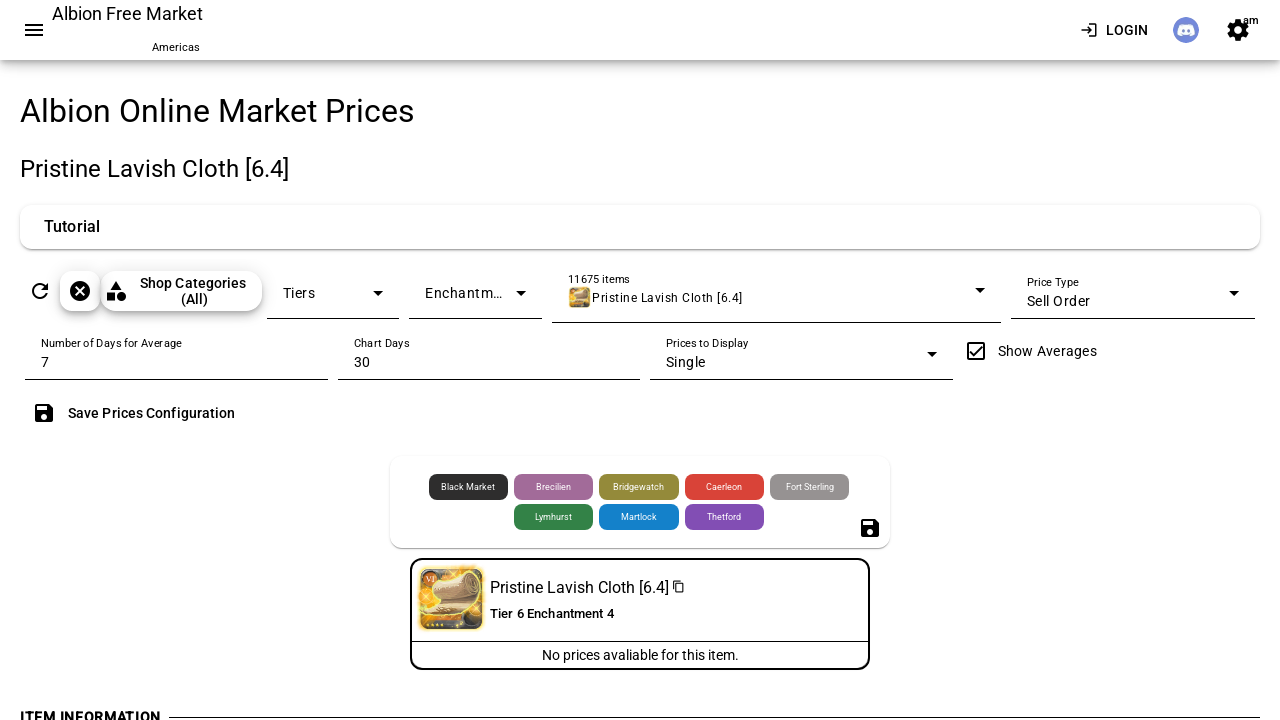

--- FILE ---
content_type: text/html;charset=UTF-8
request_url: https://albionfreemarket.com/pricecheck/T6_CLOTH_LEVEL4@4
body_size: 41394
content:
<!DOCTYPE html><html lang="en" data-beasties-container><head>
    <script async src="https://assets.endorsely.com/endorsely.js" data-endorsely="ab1ac3f4-94e9-4465-80e6-bd3eabf8a502"></script>
    <script>
      window.dataLayer = window.dataLayer || [];
      function gtag() {
        dataLayer.push(arguments);
      }
    </script>
    <!-- Google Tag Manager -->
    <script>
      (function (w, d, s, l, i) {
        w[l] = w[l] || [];
        w[l].push({ 'gtm.start': new Date().getTime(), event: 'gtm.js' });
        var f = d.getElementsByTagName(s)[0],
          j = d.createElement(s),
          dl = l != 'dataLayer' ? '&l=' + l : '';
        j.async = true;
        j.src = 'https://www.googletagmanager.com/gtm.js?id=' + i + dl;
        f.parentNode.insertBefore(j, f);
      })(window, document, 'script', 'dataLayer', 'GTM-P5CW23Z8');
    </script>
    <!-- End Google Tag Manager -->

    <meta charset="utf-8">
    <title>Albion Online Market Prices - Pristine Lavish Cloth</title>
    <base href="/">
    <meta name="viewport" content="width=device-width, initial-scale=1">
    <link rel="icon" href="/favicon.ico" type="image/x-icon">
    <link rel="icon" type="image/png" sizes="16x16" href="assets/img/icons/favicon-16x16.png">
    <link rel="icon" type="image/png" sizes="32x32" href="assets/img/icons/favicon-32x32.png">
    <link rel="apple-touch-icon" sizes="180x180" href="assets/img/icons/apple-touch-icon.png">
    <link rel="icon" type="image/png" sizes="192x192" href="assets/img/icons/android-chrome-192x192.png">
    <meta name="theme-color" content="#5D4037">
    <link rel="canonical" href="https://albionfreemarket.com/pricecheck/T6_CLOTH_LEVEL4@4">
    <link rel="preconnect" href="https://fonts.googleapis.com">
    <link rel="preconnect" href="https://fonts.gstatic.com" crossorigin>
    <style>@font-face{font-family:'Roboto';font-style:normal;font-weight:300;font-stretch:100%;font-display:swap;src:url(https://fonts.gstatic.com/s/roboto/v50/KFO7CnqEu92Fr1ME7kSn66aGLdTylUAMa3GUBGEe.woff2) format('woff2');unicode-range:U+0460-052F, U+1C80-1C8A, U+20B4, U+2DE0-2DFF, U+A640-A69F, U+FE2E-FE2F;}@font-face{font-family:'Roboto';font-style:normal;font-weight:300;font-stretch:100%;font-display:swap;src:url(https://fonts.gstatic.com/s/roboto/v50/KFO7CnqEu92Fr1ME7kSn66aGLdTylUAMa3iUBGEe.woff2) format('woff2');unicode-range:U+0301, U+0400-045F, U+0490-0491, U+04B0-04B1, U+2116;}@font-face{font-family:'Roboto';font-style:normal;font-weight:300;font-stretch:100%;font-display:swap;src:url(https://fonts.gstatic.com/s/roboto/v50/KFO7CnqEu92Fr1ME7kSn66aGLdTylUAMa3CUBGEe.woff2) format('woff2');unicode-range:U+1F00-1FFF;}@font-face{font-family:'Roboto';font-style:normal;font-weight:300;font-stretch:100%;font-display:swap;src:url(https://fonts.gstatic.com/s/roboto/v50/KFO7CnqEu92Fr1ME7kSn66aGLdTylUAMa3-UBGEe.woff2) format('woff2');unicode-range:U+0370-0377, U+037A-037F, U+0384-038A, U+038C, U+038E-03A1, U+03A3-03FF;}@font-face{font-family:'Roboto';font-style:normal;font-weight:300;font-stretch:100%;font-display:swap;src:url(https://fonts.gstatic.com/s/roboto/v50/KFO7CnqEu92Fr1ME7kSn66aGLdTylUAMawCUBGEe.woff2) format('woff2');unicode-range:U+0302-0303, U+0305, U+0307-0308, U+0310, U+0312, U+0315, U+031A, U+0326-0327, U+032C, U+032F-0330, U+0332-0333, U+0338, U+033A, U+0346, U+034D, U+0391-03A1, U+03A3-03A9, U+03B1-03C9, U+03D1, U+03D5-03D6, U+03F0-03F1, U+03F4-03F5, U+2016-2017, U+2034-2038, U+203C, U+2040, U+2043, U+2047, U+2050, U+2057, U+205F, U+2070-2071, U+2074-208E, U+2090-209C, U+20D0-20DC, U+20E1, U+20E5-20EF, U+2100-2112, U+2114-2115, U+2117-2121, U+2123-214F, U+2190, U+2192, U+2194-21AE, U+21B0-21E5, U+21F1-21F2, U+21F4-2211, U+2213-2214, U+2216-22FF, U+2308-230B, U+2310, U+2319, U+231C-2321, U+2336-237A, U+237C, U+2395, U+239B-23B7, U+23D0, U+23DC-23E1, U+2474-2475, U+25AF, U+25B3, U+25B7, U+25BD, U+25C1, U+25CA, U+25CC, U+25FB, U+266D-266F, U+27C0-27FF, U+2900-2AFF, U+2B0E-2B11, U+2B30-2B4C, U+2BFE, U+3030, U+FF5B, U+FF5D, U+1D400-1D7FF, U+1EE00-1EEFF;}@font-face{font-family:'Roboto';font-style:normal;font-weight:300;font-stretch:100%;font-display:swap;src:url(https://fonts.gstatic.com/s/roboto/v50/KFO7CnqEu92Fr1ME7kSn66aGLdTylUAMaxKUBGEe.woff2) format('woff2');unicode-range:U+0001-000C, U+000E-001F, U+007F-009F, U+20DD-20E0, U+20E2-20E4, U+2150-218F, U+2190, U+2192, U+2194-2199, U+21AF, U+21E6-21F0, U+21F3, U+2218-2219, U+2299, U+22C4-22C6, U+2300-243F, U+2440-244A, U+2460-24FF, U+25A0-27BF, U+2800-28FF, U+2921-2922, U+2981, U+29BF, U+29EB, U+2B00-2BFF, U+4DC0-4DFF, U+FFF9-FFFB, U+10140-1018E, U+10190-1019C, U+101A0, U+101D0-101FD, U+102E0-102FB, U+10E60-10E7E, U+1D2C0-1D2D3, U+1D2E0-1D37F, U+1F000-1F0FF, U+1F100-1F1AD, U+1F1E6-1F1FF, U+1F30D-1F30F, U+1F315, U+1F31C, U+1F31E, U+1F320-1F32C, U+1F336, U+1F378, U+1F37D, U+1F382, U+1F393-1F39F, U+1F3A7-1F3A8, U+1F3AC-1F3AF, U+1F3C2, U+1F3C4-1F3C6, U+1F3CA-1F3CE, U+1F3D4-1F3E0, U+1F3ED, U+1F3F1-1F3F3, U+1F3F5-1F3F7, U+1F408, U+1F415, U+1F41F, U+1F426, U+1F43F, U+1F441-1F442, U+1F444, U+1F446-1F449, U+1F44C-1F44E, U+1F453, U+1F46A, U+1F47D, U+1F4A3, U+1F4B0, U+1F4B3, U+1F4B9, U+1F4BB, U+1F4BF, U+1F4C8-1F4CB, U+1F4D6, U+1F4DA, U+1F4DF, U+1F4E3-1F4E6, U+1F4EA-1F4ED, U+1F4F7, U+1F4F9-1F4FB, U+1F4FD-1F4FE, U+1F503, U+1F507-1F50B, U+1F50D, U+1F512-1F513, U+1F53E-1F54A, U+1F54F-1F5FA, U+1F610, U+1F650-1F67F, U+1F687, U+1F68D, U+1F691, U+1F694, U+1F698, U+1F6AD, U+1F6B2, U+1F6B9-1F6BA, U+1F6BC, U+1F6C6-1F6CF, U+1F6D3-1F6D7, U+1F6E0-1F6EA, U+1F6F0-1F6F3, U+1F6F7-1F6FC, U+1F700-1F7FF, U+1F800-1F80B, U+1F810-1F847, U+1F850-1F859, U+1F860-1F887, U+1F890-1F8AD, U+1F8B0-1F8BB, U+1F8C0-1F8C1, U+1F900-1F90B, U+1F93B, U+1F946, U+1F984, U+1F996, U+1F9E9, U+1FA00-1FA6F, U+1FA70-1FA7C, U+1FA80-1FA89, U+1FA8F-1FAC6, U+1FACE-1FADC, U+1FADF-1FAE9, U+1FAF0-1FAF8, U+1FB00-1FBFF;}@font-face{font-family:'Roboto';font-style:normal;font-weight:300;font-stretch:100%;font-display:swap;src:url(https://fonts.gstatic.com/s/roboto/v50/KFO7CnqEu92Fr1ME7kSn66aGLdTylUAMa3OUBGEe.woff2) format('woff2');unicode-range:U+0102-0103, U+0110-0111, U+0128-0129, U+0168-0169, U+01A0-01A1, U+01AF-01B0, U+0300-0301, U+0303-0304, U+0308-0309, U+0323, U+0329, U+1EA0-1EF9, U+20AB;}@font-face{font-family:'Roboto';font-style:normal;font-weight:300;font-stretch:100%;font-display:swap;src:url(https://fonts.gstatic.com/s/roboto/v50/KFO7CnqEu92Fr1ME7kSn66aGLdTylUAMa3KUBGEe.woff2) format('woff2');unicode-range:U+0100-02BA, U+02BD-02C5, U+02C7-02CC, U+02CE-02D7, U+02DD-02FF, U+0304, U+0308, U+0329, U+1D00-1DBF, U+1E00-1E9F, U+1EF2-1EFF, U+2020, U+20A0-20AB, U+20AD-20C0, U+2113, U+2C60-2C7F, U+A720-A7FF;}@font-face{font-family:'Roboto';font-style:normal;font-weight:300;font-stretch:100%;font-display:swap;src:url(https://fonts.gstatic.com/s/roboto/v50/KFO7CnqEu92Fr1ME7kSn66aGLdTylUAMa3yUBA.woff2) format('woff2');unicode-range:U+0000-00FF, U+0131, U+0152-0153, U+02BB-02BC, U+02C6, U+02DA, U+02DC, U+0304, U+0308, U+0329, U+2000-206F, U+20AC, U+2122, U+2191, U+2193, U+2212, U+2215, U+FEFF, U+FFFD;}@font-face{font-family:'Roboto';font-style:normal;font-weight:400;font-stretch:100%;font-display:swap;src:url(https://fonts.gstatic.com/s/roboto/v50/KFO7CnqEu92Fr1ME7kSn66aGLdTylUAMa3GUBGEe.woff2) format('woff2');unicode-range:U+0460-052F, U+1C80-1C8A, U+20B4, U+2DE0-2DFF, U+A640-A69F, U+FE2E-FE2F;}@font-face{font-family:'Roboto';font-style:normal;font-weight:400;font-stretch:100%;font-display:swap;src:url(https://fonts.gstatic.com/s/roboto/v50/KFO7CnqEu92Fr1ME7kSn66aGLdTylUAMa3iUBGEe.woff2) format('woff2');unicode-range:U+0301, U+0400-045F, U+0490-0491, U+04B0-04B1, U+2116;}@font-face{font-family:'Roboto';font-style:normal;font-weight:400;font-stretch:100%;font-display:swap;src:url(https://fonts.gstatic.com/s/roboto/v50/KFO7CnqEu92Fr1ME7kSn66aGLdTylUAMa3CUBGEe.woff2) format('woff2');unicode-range:U+1F00-1FFF;}@font-face{font-family:'Roboto';font-style:normal;font-weight:400;font-stretch:100%;font-display:swap;src:url(https://fonts.gstatic.com/s/roboto/v50/KFO7CnqEu92Fr1ME7kSn66aGLdTylUAMa3-UBGEe.woff2) format('woff2');unicode-range:U+0370-0377, U+037A-037F, U+0384-038A, U+038C, U+038E-03A1, U+03A3-03FF;}@font-face{font-family:'Roboto';font-style:normal;font-weight:400;font-stretch:100%;font-display:swap;src:url(https://fonts.gstatic.com/s/roboto/v50/KFO7CnqEu92Fr1ME7kSn66aGLdTylUAMawCUBGEe.woff2) format('woff2');unicode-range:U+0302-0303, U+0305, U+0307-0308, U+0310, U+0312, U+0315, U+031A, U+0326-0327, U+032C, U+032F-0330, U+0332-0333, U+0338, U+033A, U+0346, U+034D, U+0391-03A1, U+03A3-03A9, U+03B1-03C9, U+03D1, U+03D5-03D6, U+03F0-03F1, U+03F4-03F5, U+2016-2017, U+2034-2038, U+203C, U+2040, U+2043, U+2047, U+2050, U+2057, U+205F, U+2070-2071, U+2074-208E, U+2090-209C, U+20D0-20DC, U+20E1, U+20E5-20EF, U+2100-2112, U+2114-2115, U+2117-2121, U+2123-214F, U+2190, U+2192, U+2194-21AE, U+21B0-21E5, U+21F1-21F2, U+21F4-2211, U+2213-2214, U+2216-22FF, U+2308-230B, U+2310, U+2319, U+231C-2321, U+2336-237A, U+237C, U+2395, U+239B-23B7, U+23D0, U+23DC-23E1, U+2474-2475, U+25AF, U+25B3, U+25B7, U+25BD, U+25C1, U+25CA, U+25CC, U+25FB, U+266D-266F, U+27C0-27FF, U+2900-2AFF, U+2B0E-2B11, U+2B30-2B4C, U+2BFE, U+3030, U+FF5B, U+FF5D, U+1D400-1D7FF, U+1EE00-1EEFF;}@font-face{font-family:'Roboto';font-style:normal;font-weight:400;font-stretch:100%;font-display:swap;src:url(https://fonts.gstatic.com/s/roboto/v50/KFO7CnqEu92Fr1ME7kSn66aGLdTylUAMaxKUBGEe.woff2) format('woff2');unicode-range:U+0001-000C, U+000E-001F, U+007F-009F, U+20DD-20E0, U+20E2-20E4, U+2150-218F, U+2190, U+2192, U+2194-2199, U+21AF, U+21E6-21F0, U+21F3, U+2218-2219, U+2299, U+22C4-22C6, U+2300-243F, U+2440-244A, U+2460-24FF, U+25A0-27BF, U+2800-28FF, U+2921-2922, U+2981, U+29BF, U+29EB, U+2B00-2BFF, U+4DC0-4DFF, U+FFF9-FFFB, U+10140-1018E, U+10190-1019C, U+101A0, U+101D0-101FD, U+102E0-102FB, U+10E60-10E7E, U+1D2C0-1D2D3, U+1D2E0-1D37F, U+1F000-1F0FF, U+1F100-1F1AD, U+1F1E6-1F1FF, U+1F30D-1F30F, U+1F315, U+1F31C, U+1F31E, U+1F320-1F32C, U+1F336, U+1F378, U+1F37D, U+1F382, U+1F393-1F39F, U+1F3A7-1F3A8, U+1F3AC-1F3AF, U+1F3C2, U+1F3C4-1F3C6, U+1F3CA-1F3CE, U+1F3D4-1F3E0, U+1F3ED, U+1F3F1-1F3F3, U+1F3F5-1F3F7, U+1F408, U+1F415, U+1F41F, U+1F426, U+1F43F, U+1F441-1F442, U+1F444, U+1F446-1F449, U+1F44C-1F44E, U+1F453, U+1F46A, U+1F47D, U+1F4A3, U+1F4B0, U+1F4B3, U+1F4B9, U+1F4BB, U+1F4BF, U+1F4C8-1F4CB, U+1F4D6, U+1F4DA, U+1F4DF, U+1F4E3-1F4E6, U+1F4EA-1F4ED, U+1F4F7, U+1F4F9-1F4FB, U+1F4FD-1F4FE, U+1F503, U+1F507-1F50B, U+1F50D, U+1F512-1F513, U+1F53E-1F54A, U+1F54F-1F5FA, U+1F610, U+1F650-1F67F, U+1F687, U+1F68D, U+1F691, U+1F694, U+1F698, U+1F6AD, U+1F6B2, U+1F6B9-1F6BA, U+1F6BC, U+1F6C6-1F6CF, U+1F6D3-1F6D7, U+1F6E0-1F6EA, U+1F6F0-1F6F3, U+1F6F7-1F6FC, U+1F700-1F7FF, U+1F800-1F80B, U+1F810-1F847, U+1F850-1F859, U+1F860-1F887, U+1F890-1F8AD, U+1F8B0-1F8BB, U+1F8C0-1F8C1, U+1F900-1F90B, U+1F93B, U+1F946, U+1F984, U+1F996, U+1F9E9, U+1FA00-1FA6F, U+1FA70-1FA7C, U+1FA80-1FA89, U+1FA8F-1FAC6, U+1FACE-1FADC, U+1FADF-1FAE9, U+1FAF0-1FAF8, U+1FB00-1FBFF;}@font-face{font-family:'Roboto';font-style:normal;font-weight:400;font-stretch:100%;font-display:swap;src:url(https://fonts.gstatic.com/s/roboto/v50/KFO7CnqEu92Fr1ME7kSn66aGLdTylUAMa3OUBGEe.woff2) format('woff2');unicode-range:U+0102-0103, U+0110-0111, U+0128-0129, U+0168-0169, U+01A0-01A1, U+01AF-01B0, U+0300-0301, U+0303-0304, U+0308-0309, U+0323, U+0329, U+1EA0-1EF9, U+20AB;}@font-face{font-family:'Roboto';font-style:normal;font-weight:400;font-stretch:100%;font-display:swap;src:url(https://fonts.gstatic.com/s/roboto/v50/KFO7CnqEu92Fr1ME7kSn66aGLdTylUAMa3KUBGEe.woff2) format('woff2');unicode-range:U+0100-02BA, U+02BD-02C5, U+02C7-02CC, U+02CE-02D7, U+02DD-02FF, U+0304, U+0308, U+0329, U+1D00-1DBF, U+1E00-1E9F, U+1EF2-1EFF, U+2020, U+20A0-20AB, U+20AD-20C0, U+2113, U+2C60-2C7F, U+A720-A7FF;}@font-face{font-family:'Roboto';font-style:normal;font-weight:400;font-stretch:100%;font-display:swap;src:url(https://fonts.gstatic.com/s/roboto/v50/KFO7CnqEu92Fr1ME7kSn66aGLdTylUAMa3yUBA.woff2) format('woff2');unicode-range:U+0000-00FF, U+0131, U+0152-0153, U+02BB-02BC, U+02C6, U+02DA, U+02DC, U+0304, U+0308, U+0329, U+2000-206F, U+20AC, U+2122, U+2191, U+2193, U+2212, U+2215, U+FEFF, U+FFFD;}@font-face{font-family:'Roboto';font-style:normal;font-weight:500;font-stretch:100%;font-display:swap;src:url(https://fonts.gstatic.com/s/roboto/v50/KFO7CnqEu92Fr1ME7kSn66aGLdTylUAMa3GUBGEe.woff2) format('woff2');unicode-range:U+0460-052F, U+1C80-1C8A, U+20B4, U+2DE0-2DFF, U+A640-A69F, U+FE2E-FE2F;}@font-face{font-family:'Roboto';font-style:normal;font-weight:500;font-stretch:100%;font-display:swap;src:url(https://fonts.gstatic.com/s/roboto/v50/KFO7CnqEu92Fr1ME7kSn66aGLdTylUAMa3iUBGEe.woff2) format('woff2');unicode-range:U+0301, U+0400-045F, U+0490-0491, U+04B0-04B1, U+2116;}@font-face{font-family:'Roboto';font-style:normal;font-weight:500;font-stretch:100%;font-display:swap;src:url(https://fonts.gstatic.com/s/roboto/v50/KFO7CnqEu92Fr1ME7kSn66aGLdTylUAMa3CUBGEe.woff2) format('woff2');unicode-range:U+1F00-1FFF;}@font-face{font-family:'Roboto';font-style:normal;font-weight:500;font-stretch:100%;font-display:swap;src:url(https://fonts.gstatic.com/s/roboto/v50/KFO7CnqEu92Fr1ME7kSn66aGLdTylUAMa3-UBGEe.woff2) format('woff2');unicode-range:U+0370-0377, U+037A-037F, U+0384-038A, U+038C, U+038E-03A1, U+03A3-03FF;}@font-face{font-family:'Roboto';font-style:normal;font-weight:500;font-stretch:100%;font-display:swap;src:url(https://fonts.gstatic.com/s/roboto/v50/KFO7CnqEu92Fr1ME7kSn66aGLdTylUAMawCUBGEe.woff2) format('woff2');unicode-range:U+0302-0303, U+0305, U+0307-0308, U+0310, U+0312, U+0315, U+031A, U+0326-0327, U+032C, U+032F-0330, U+0332-0333, U+0338, U+033A, U+0346, U+034D, U+0391-03A1, U+03A3-03A9, U+03B1-03C9, U+03D1, U+03D5-03D6, U+03F0-03F1, U+03F4-03F5, U+2016-2017, U+2034-2038, U+203C, U+2040, U+2043, U+2047, U+2050, U+2057, U+205F, U+2070-2071, U+2074-208E, U+2090-209C, U+20D0-20DC, U+20E1, U+20E5-20EF, U+2100-2112, U+2114-2115, U+2117-2121, U+2123-214F, U+2190, U+2192, U+2194-21AE, U+21B0-21E5, U+21F1-21F2, U+21F4-2211, U+2213-2214, U+2216-22FF, U+2308-230B, U+2310, U+2319, U+231C-2321, U+2336-237A, U+237C, U+2395, U+239B-23B7, U+23D0, U+23DC-23E1, U+2474-2475, U+25AF, U+25B3, U+25B7, U+25BD, U+25C1, U+25CA, U+25CC, U+25FB, U+266D-266F, U+27C0-27FF, U+2900-2AFF, U+2B0E-2B11, U+2B30-2B4C, U+2BFE, U+3030, U+FF5B, U+FF5D, U+1D400-1D7FF, U+1EE00-1EEFF;}@font-face{font-family:'Roboto';font-style:normal;font-weight:500;font-stretch:100%;font-display:swap;src:url(https://fonts.gstatic.com/s/roboto/v50/KFO7CnqEu92Fr1ME7kSn66aGLdTylUAMaxKUBGEe.woff2) format('woff2');unicode-range:U+0001-000C, U+000E-001F, U+007F-009F, U+20DD-20E0, U+20E2-20E4, U+2150-218F, U+2190, U+2192, U+2194-2199, U+21AF, U+21E6-21F0, U+21F3, U+2218-2219, U+2299, U+22C4-22C6, U+2300-243F, U+2440-244A, U+2460-24FF, U+25A0-27BF, U+2800-28FF, U+2921-2922, U+2981, U+29BF, U+29EB, U+2B00-2BFF, U+4DC0-4DFF, U+FFF9-FFFB, U+10140-1018E, U+10190-1019C, U+101A0, U+101D0-101FD, U+102E0-102FB, U+10E60-10E7E, U+1D2C0-1D2D3, U+1D2E0-1D37F, U+1F000-1F0FF, U+1F100-1F1AD, U+1F1E6-1F1FF, U+1F30D-1F30F, U+1F315, U+1F31C, U+1F31E, U+1F320-1F32C, U+1F336, U+1F378, U+1F37D, U+1F382, U+1F393-1F39F, U+1F3A7-1F3A8, U+1F3AC-1F3AF, U+1F3C2, U+1F3C4-1F3C6, U+1F3CA-1F3CE, U+1F3D4-1F3E0, U+1F3ED, U+1F3F1-1F3F3, U+1F3F5-1F3F7, U+1F408, U+1F415, U+1F41F, U+1F426, U+1F43F, U+1F441-1F442, U+1F444, U+1F446-1F449, U+1F44C-1F44E, U+1F453, U+1F46A, U+1F47D, U+1F4A3, U+1F4B0, U+1F4B3, U+1F4B9, U+1F4BB, U+1F4BF, U+1F4C8-1F4CB, U+1F4D6, U+1F4DA, U+1F4DF, U+1F4E3-1F4E6, U+1F4EA-1F4ED, U+1F4F7, U+1F4F9-1F4FB, U+1F4FD-1F4FE, U+1F503, U+1F507-1F50B, U+1F50D, U+1F512-1F513, U+1F53E-1F54A, U+1F54F-1F5FA, U+1F610, U+1F650-1F67F, U+1F687, U+1F68D, U+1F691, U+1F694, U+1F698, U+1F6AD, U+1F6B2, U+1F6B9-1F6BA, U+1F6BC, U+1F6C6-1F6CF, U+1F6D3-1F6D7, U+1F6E0-1F6EA, U+1F6F0-1F6F3, U+1F6F7-1F6FC, U+1F700-1F7FF, U+1F800-1F80B, U+1F810-1F847, U+1F850-1F859, U+1F860-1F887, U+1F890-1F8AD, U+1F8B0-1F8BB, U+1F8C0-1F8C1, U+1F900-1F90B, U+1F93B, U+1F946, U+1F984, U+1F996, U+1F9E9, U+1FA00-1FA6F, U+1FA70-1FA7C, U+1FA80-1FA89, U+1FA8F-1FAC6, U+1FACE-1FADC, U+1FADF-1FAE9, U+1FAF0-1FAF8, U+1FB00-1FBFF;}@font-face{font-family:'Roboto';font-style:normal;font-weight:500;font-stretch:100%;font-display:swap;src:url(https://fonts.gstatic.com/s/roboto/v50/KFO7CnqEu92Fr1ME7kSn66aGLdTylUAMa3OUBGEe.woff2) format('woff2');unicode-range:U+0102-0103, U+0110-0111, U+0128-0129, U+0168-0169, U+01A0-01A1, U+01AF-01B0, U+0300-0301, U+0303-0304, U+0308-0309, U+0323, U+0329, U+1EA0-1EF9, U+20AB;}@font-face{font-family:'Roboto';font-style:normal;font-weight:500;font-stretch:100%;font-display:swap;src:url(https://fonts.gstatic.com/s/roboto/v50/KFO7CnqEu92Fr1ME7kSn66aGLdTylUAMa3KUBGEe.woff2) format('woff2');unicode-range:U+0100-02BA, U+02BD-02C5, U+02C7-02CC, U+02CE-02D7, U+02DD-02FF, U+0304, U+0308, U+0329, U+1D00-1DBF, U+1E00-1E9F, U+1EF2-1EFF, U+2020, U+20A0-20AB, U+20AD-20C0, U+2113, U+2C60-2C7F, U+A720-A7FF;}@font-face{font-family:'Roboto';font-style:normal;font-weight:500;font-stretch:100%;font-display:swap;src:url(https://fonts.gstatic.com/s/roboto/v50/KFO7CnqEu92Fr1ME7kSn66aGLdTylUAMa3yUBA.woff2) format('woff2');unicode-range:U+0000-00FF, U+0131, U+0152-0153, U+02BB-02BC, U+02C6, U+02DA, U+02DC, U+0304, U+0308, U+0329, U+2000-206F, U+20AC, U+2122, U+2191, U+2193, U+2212, U+2215, U+FEFF, U+FFFD;}</style>
    <style>@font-face{font-family:'Material Icons';font-style:normal;font-weight:400;src:url(https://fonts.gstatic.com/s/materialicons/v145/flUhRq6tzZclQEJ-Vdg-IuiaDsNc.woff2) format('woff2');}.material-icons{font-family:'Material Icons';font-weight:normal;font-style:normal;font-size:24px;line-height:1;letter-spacing:normal;text-transform:none;display:inline-block;white-space:nowrap;word-wrap:normal;direction:ltr;-webkit-font-feature-settings:'liga';-webkit-font-smoothing:antialiased;}</style>
    <meta name="google-site-verification" content="U9eiW1-ZiV_pjTxy-qoizHq1QrcfVu-Blwuz7fIbLg0">
    <meta name="msvalidate.01" content="815199D533D1130FB82CDBC60E2B33B3">
    <meta name="abuseipdb-verification" content="CZRYtepc">
  <style>html,.albion-color-theme-afm{--mat-sys-background: light-dark(#fff8f6, #161312);--mat-sys-error: light-dark(#ba1a1a, #ffb4ab);--mat-sys-error-container: light-dark(#ffdad6, #93000a);--mat-sys-inverse-on-surface: light-dark(#f7efed, #33302e);--mat-sys-inverse-primary: light-dark(#e7bdb1, #77574d);--mat-sys-inverse-surface: light-dark(#33302e, #e9e1df);--mat-sys-on-background: light-dark(#1e1b1a, #e9e1df);--mat-sys-on-error: light-dark(#ffffff, #690005);--mat-sys-on-error-container: light-dark(#93000a, #ffdad6);--mat-sys-on-primary: light-dark(#ffffff, #442a22);--mat-sys-on-primary-container: light-dark(#5d4037, #ffdbd0);--mat-sys-on-primary-fixed: light-dark(#2c160e, #2c160e);--mat-sys-on-primary-fixed-variant: light-dark(#5d4037, #5d4037);--mat-sys-on-secondary: light-dark(#ffffff, #640528);--mat-sys-on-secondary-container: light-dark(#83203e, #ffd9de);--mat-sys-on-secondary-fixed: light-dark(#3f0016, #3f0016);--mat-sys-on-secondary-fixed-variant: light-dark(#83203e, #83203e);--mat-sys-on-surface: light-dark(#1e1b1a, #e9e1df);--mat-sys-on-surface-variant: light-dark(#504441, #f1dfda);--mat-sys-on-tertiary: light-dark(#ffffff, #482900);--mat-sys-on-tertiary-container: light-dark(#673d00, #ffddba);--mat-sys-on-tertiary-fixed: light-dark(#2b1700, #2b1700);--mat-sys-on-tertiary-fixed-variant: light-dark(#673d00, #673d00);--mat-sys-outline: light-dark(#827470, #9c8d89);--mat-sys-outline-variant: light-dark(#d4c3be, #504441);--mat-sys-primary: light-dark(#77574d, #e7bdb1);--mat-sys-primary-container: light-dark(#ffdbd0, #5d4037);--mat-sys-primary-fixed: light-dark(#ffdbd0, #ffdbd0);--mat-sys-primary-fixed-dim: light-dark(#e7bdb1, #e7bdb1);--mat-sys-scrim: light-dark(#000000, #000000);--mat-sys-secondary: light-dark(#a23955, #ffb2bf);--mat-sys-secondary-container: light-dark(#ffd9de, #83203e);--mat-sys-secondary-fixed: light-dark(#ffd9de, #ffd9de);--mat-sys-secondary-fixed-dim: light-dark(#ffb2bf, #ffb2bf);--mat-sys-shadow: light-dark(#000000, #000000);--mat-sys-surface: light-dark(#fff8f6, #161312);--mat-sys-surface-bright: light-dark(#fff8f6, #3c3837);--mat-sys-surface-container: light-dark(#f4ecea, #221f1e);--mat-sys-surface-container-high: light-dark(#efe6e4, #2d2928);--mat-sys-surface-container-highest: light-dark(#e9e1df, #383433);--mat-sys-surface-container-low: light-dark(#faf2f0, #1e1b1a);--mat-sys-surface-container-lowest: light-dark(#ffffff, #100e0d);--mat-sys-surface-dim: light-dark(#e0d8d6, #161312);--mat-sys-surface-tint: light-dark(#77574d, #e7bdb1);--mat-sys-surface-variant: light-dark(#f1dfda, #504441);--mat-sys-tertiary: light-dark(#875200, #ffb866);--mat-sys-tertiary-container: light-dark(#ffddba, #673d00);--mat-sys-tertiary-fixed: light-dark(#ffddba, #ffddba);--mat-sys-tertiary-fixed-dim: light-dark(#ffb866, #ffb866);--mat-sys-neutral-variant20: #392e2b;--mat-sys-neutral10: #1e1b1a;--mat-sys-level0: 0px 0px 0px 0px rgba(0, 0, 0, .2), 0px 0px 0px 0px rgba(0, 0, 0, .14), 0px 0px 0px 0px rgba(0, 0, 0, .12);--mat-sys-level1: 0px 2px 1px -1px rgba(0, 0, 0, .2), 0px 1px 1px 0px rgba(0, 0, 0, .14), 0px 1px 3px 0px rgba(0, 0, 0, .12);--mat-sys-level2: 0px 3px 3px -2px rgba(0, 0, 0, .2), 0px 3px 4px 0px rgba(0, 0, 0, .14), 0px 1px 8px 0px rgba(0, 0, 0, .12);--mat-sys-level3: 0px 3px 5px -1px rgba(0, 0, 0, .2), 0px 6px 10px 0px rgba(0, 0, 0, .14), 0px 1px 18px 0px rgba(0, 0, 0, .12);--mat-sys-level4: 0px 5px 5px -3px rgba(0, 0, 0, .2), 0px 8px 10px 1px rgba(0, 0, 0, .14), 0px 3px 14px 2px rgba(0, 0, 0, .12);--mat-sys-level5: 0px 7px 8px -4px rgba(0, 0, 0, .2), 0px 12px 17px 2px rgba(0, 0, 0, .14), 0px 5px 22px 4px rgba(0, 0, 0, .12);--mat-sys-body-large: 400 1rem / 1.5rem Roboto;--mat-sys-body-large-font: Roboto;--mat-sys-body-large-line-height: 1.5rem;--mat-sys-body-large-size: 1rem;--mat-sys-body-large-tracking: .031rem;--mat-sys-body-large-weight: 400;--mat-sys-body-medium: 400 .875rem / 1.25rem Roboto;--mat-sys-body-medium-font: Roboto;--mat-sys-body-medium-line-height: 1.25rem;--mat-sys-body-medium-size: .875rem;--mat-sys-body-medium-tracking: .016rem;--mat-sys-body-medium-weight: 400;--mat-sys-body-small: 400 .75rem / 1rem Roboto;--mat-sys-body-small-font: Roboto;--mat-sys-body-small-line-height: 1rem;--mat-sys-body-small-size: .75rem;--mat-sys-body-small-tracking: .025rem;--mat-sys-body-small-weight: 400;--mat-sys-display-large: 400 3.562rem / 4rem Roboto;--mat-sys-display-large-font: Roboto;--mat-sys-display-large-line-height: 4rem;--mat-sys-display-large-size: 3.562rem;--mat-sys-display-large-tracking: -.016rem;--mat-sys-display-large-weight: 400;--mat-sys-display-medium: 400 2.812rem / 3.25rem Roboto;--mat-sys-display-medium-font: Roboto;--mat-sys-display-medium-line-height: 3.25rem;--mat-sys-display-medium-size: 2.812rem;--mat-sys-display-medium-tracking: 0;--mat-sys-display-medium-weight: 400;--mat-sys-display-small: 400 2.25rem / 2.75rem Roboto;--mat-sys-display-small-font: Roboto;--mat-sys-display-small-line-height: 2.75rem;--mat-sys-display-small-size: 2.25rem;--mat-sys-display-small-tracking: 0;--mat-sys-display-small-weight: 400;--mat-sys-headline-large: 400 2rem / 2.5rem Roboto;--mat-sys-headline-large-font: Roboto;--mat-sys-headline-large-line-height: 2.5rem;--mat-sys-headline-large-size: 2rem;--mat-sys-headline-large-tracking: 0;--mat-sys-headline-large-weight: 400;--mat-sys-headline-medium: 400 1.75rem / 2.25rem Roboto;--mat-sys-headline-medium-font: Roboto;--mat-sys-headline-medium-line-height: 2.25rem;--mat-sys-headline-medium-size: 1.75rem;--mat-sys-headline-medium-tracking: 0;--mat-sys-headline-medium-weight: 400;--mat-sys-headline-small: 400 1.5rem / 2rem Roboto;--mat-sys-headline-small-font: Roboto;--mat-sys-headline-small-line-height: 2rem;--mat-sys-headline-small-size: 1.5rem;--mat-sys-headline-small-tracking: 0;--mat-sys-headline-small-weight: 400;--mat-sys-label-large: 500 .875rem / 1.25rem Roboto;--mat-sys-label-large-font: Roboto;--mat-sys-label-large-line-height: 1.25rem;--mat-sys-label-large-size: .875rem;--mat-sys-label-large-tracking: .006rem;--mat-sys-label-large-weight: 500;--mat-sys-label-large-weight-prominent: 700;--mat-sys-label-medium: 500 .75rem / 1rem Roboto;--mat-sys-label-medium-font: Roboto;--mat-sys-label-medium-line-height: 1rem;--mat-sys-label-medium-size: .75rem;--mat-sys-label-medium-tracking: .031rem;--mat-sys-label-medium-weight: 500;--mat-sys-label-medium-weight-prominent: 700;--mat-sys-label-small: 500 .688rem / 1rem Roboto;--mat-sys-label-small-font: Roboto;--mat-sys-label-small-line-height: 1rem;--mat-sys-label-small-size: .688rem;--mat-sys-label-small-tracking: .031rem;--mat-sys-label-small-weight: 500;--mat-sys-title-large: 400 1.375rem / 1.75rem Roboto;--mat-sys-title-large-font: Roboto;--mat-sys-title-large-line-height: 1.75rem;--mat-sys-title-large-size: 1.375rem;--mat-sys-title-large-tracking: 0;--mat-sys-title-large-weight: 400;--mat-sys-title-medium: 500 1rem / 1.5rem Roboto;--mat-sys-title-medium-font: Roboto;--mat-sys-title-medium-line-height: 1.5rem;--mat-sys-title-medium-size: 1rem;--mat-sys-title-medium-tracking: .009rem;--mat-sys-title-medium-weight: 500;--mat-sys-title-small: 500 .875rem / 1.25rem Roboto;--mat-sys-title-small-font: Roboto;--mat-sys-title-small-line-height: 1.25rem;--mat-sys-title-small-size: .875rem;--mat-sys-title-small-tracking: .006rem;--mat-sys-title-small-weight: 500;--mat-checkbox-touch-target-display: block;--mat-checkbox-state-layer-size: 36px;--mat-chip-container-height: 28px;--mat-expansion-header-collapsed-state-height: 44px;--mat-expansion-header-expanded-state-height: 60px;--mat-fab-small-touch-target-display: ;--mat-fab-touch-target-display: block;--mat-button-filled-touch-target-display: block;--mat-button-filled-container-height: 36px;--mat-button-outlined-container-height: 36px;--mat-button-outlined-touch-target-display: block;--mat-button-protected-touch-target-display: block;--mat-button-protected-container-height: 36px;--mat-button-text-touch-target-display: block;--mat-button-text-container-height: 36px;--mat-button-tonal-container-height: 36px;--mat-button-tonal-touch-target-display: block;--mat-form-field-container-height: 52px;--mat-form-field-filled-label-display: block;--mat-form-field-container-vertical-padding: 14px;--mat-form-field-filled-with-label-container-padding-top: 22px;--mat-form-field-filled-with-label-container-padding-bottom: 6px;--mat-icon-button-touch-target-display: block;--mat-icon-button-state-layer-size: 36px;--mat-list-list-item-leading-icon-start-space: 12px;--mat-list-list-item-leading-icon-end-space: 12px;--mat-list-list-item-one-line-container-height: 44px;--mat-list-list-item-two-line-container-height: 60px;--mat-list-list-item-three-line-container-height: 84px;--mat-paginator-container-size: 52px;--mat-paginator-form-field-container-height: 40px;--mat-paginator-form-field-container-vertical-padding: 8px;--mat-paginator-touch-target-display: block;--mat-radio-touch-target-display: block;--mat-radio-state-layer-size: 36px;--mat-tab-container-height: 44px;--mat-select-arrow-transform: translateY(-8px);--mat-button-toggle-height: 40px;--mat-stepper-header-height: 68px;--mat-table-header-container-height: 52px;--mat-table-footer-container-height: 48px;--mat-table-row-item-container-height: 48px;--mat-toolbar-standard-height: 60px;--mat-toolbar-mobile-height: 52px;--mat-tree-node-min-height: 44px;--mat-sys-corner-extra-large: 28px;--mat-sys-corner-extra-large-top: 28px 28px 0 0;--mat-sys-corner-extra-small: 4px;--mat-sys-corner-extra-small-top: 4px 4px 0 0;--mat-sys-corner-full: 9999px;--mat-sys-corner-large: 16px;--mat-sys-corner-large-end: 0 16px 16px 0;--mat-sys-corner-large-start: 16px 0 0 16px;--mat-sys-corner-large-top: 16px 16px 0 0;--mat-sys-corner-medium: 12px;--mat-sys-corner-none: 0;--mat-sys-corner-small: 8px;--mat-sys-dragged-state-layer-opacity: .16;--mat-sys-focus-state-layer-opacity: .12;--mat-sys-hover-state-layer-opacity: .08;--mat-sys-pressed-state-layer-opacity: .12;--mat-sidenav-container-width: 200px;--mat-sidenav-container-background-color: var(--mat-sys-surface-container-high);--mat-sidenav-container-text-color: var(--mat-sys-on-surface);--mat-sidenav-content-background-color: var(--mat-sys-surface-container);--mat-toolbar-container-background-color: var(--mat-sys-primary-container);--mat-toolbar-container-text-color: var(--mat-sys-on-background);--mat-list-active-indicator-shape: 4px;--mat-badge-background-color: var(--mat-sys-tertiary);--mat-badge-text-color: var(--mat-sys-on-tertiary);--mat-expansion-container-background-color: var(--mat-sys-surface-bright);--mat-select-trigger-text-size: var(--mat-sys-body-medium-size);--mat-form-field-container-text-size: var(--mat-sys-body-medium-size);--mat-form-field-subscript-text-size: var(--mat-sys-body-small-size);--mat-form-field-outlined-label-text-size: var(--mat-sys-body-medium-size);--mat-form-field-filled-label-text-size: var(--mat-sys-body-medium-size);--mat-card-elevated-container-color: var(--mat-sys-surface-container-high);--mat-checkbox-selected-icon-color: var(--mat-sys-tertiary);--mat-checkbox-selected-focus-icon-color: var(--mat-sys-tertiary);--mat-checkbox-selected-hover-icon-color: var(--mat-sys-tertiary);--mat-checkbox-selected-pressed-icon-color: var(--mat-sys-tertiary);--mat-table-background-color: var(--mat-sys-surface-bright);--mat-paginator-container-background-color: var(--mat-sys-surface-bright);--mat-button-protected-container-color: var(--mat-sys-surface-bright)}body{color-scheme:light;background-color:var(--mat-sys-surface);color:var(--mat-sys-on-surface);font:var(--mat-sys-body-medium);margin:0}body.albion-dark-theme{color-scheme:dark}html,body{height:100%;touch-action:manipulation}body{margin:0;font-family:Roboto,Helvetica Neue,sans-serif}a{font-weight:500;text-decoration:none;color:var(--mat-sys-tertiary)}:root{--chart-series-1: light-dark(#ba1a1a, #bd3434);--chart-series-2: light-dark(#cb8011, #ca8e33);--chart-series-3: light-dark(#4a4645, #99908d);--chart-series-4: light-dark(#1b5e20, #2f9e36);--chart-series-5: light-dark(#0d47a1, #3275db);--chart-guide: light-dark(#565150, #aca4a2);--chart-event: light-dark(#0d47a1, #3275db);--profit-color: light-dark(#1b5e20, #2f9e36);--loss-color: light-dark(#ba1a1a, #bd3434);--tag-budget-container: #4caf5031;--tag-budget-outline: #4caf50;--tag-location-container: #2196f331;--tag-location-outline: #2196f3;--tag-role-container: #e91e6331;--tag-role-outline: #e91e63;--tag-size-container: #ff980031;--tag-size-outline: #ff9800;--tag-activity-container: #9c27b031;--tag-activity-outline: #9c27b0;--tag-zone-container: #f4433631;--tag-zone-outline: #f44336;--tag-age-container: #60798031;--tag-age-outline: #607980}.tertiary-icon{--mat-icon-color: var(--mat-sys-tertiary)}.tertiary-button{--mat-fab-container-color: var(--mat-sys-tertiary);--mat-fab-foreground-color: var(--mat-sys-on-tertiary);--mat-fab-small-container-color: var(--mat-sys-tertiary);--mat-fab-small-foreground-color: var(--mat-sys-on-tertiary);--mat-button-filled-container-color: var(--mat-sys-tertiary);--mat-button-filled-label-text-color: var(--mat-sys-on-tertiary);--mat-button-tonal-container-color: var(--mat-sys-tertiary);--mat-button-tonal-label-text-color: var(--mat-sys-on-tertiary);--mat-button-protected-container-color: var(--mat-sys-tertiary);--mat-button-protected-label-text-color: var(--mat-sys-on-tertiary);--mat-button-outlined-outline-color: var(--mat-sys-tertiary);--mat-button-outlined-label-text-color: var(--mat-sys-on-tertiary);--mat-button-text-label-text-color: var(--mat-sys-tertiary);--mat-icon-button-icon-color: var(--mat-sys-tertiary)}.page-title{font:var(--mat-sys-headline-large)}.page-subtitle{font:var(--mat-sys-headline-small)}.premium-badge{position:relative}.premium-badge:after{content:"\2728";position:absolute;top:-10px;left:-10px;font-size:14px}.mat-mdc-form-field{margin:5px 5px 0}.mat-mdc-form-field-infix{display:flex;align-items:center}.flex-container-column{display:flex;flex-direction:column;gap:8px}.form-container{display:flex;flex-wrap:wrap;overflow:hidden;align-items:center;gap:8px}.form-container-inline{display:inline-flex;flex-wrap:wrap;align-items:center;gap:8px}.form-item-small{flex:1 3 80px;min-width:80px!important}.form-item-medium{flex:2 2 160px;min-width:160px!important}.form-item-large{flex:3 1 300px;min-width:300px!important}*::-webkit-scrollbar{width:5px;height:5px}*::-webkit-scrollbar-thumb{background-color:transparent;border-left:1px solid var(--mat-sys-outline);border-radius:0}*::-webkit-scrollbar-thumb:hover{border-left-width:5px}*::-webkit-scrollbar-thumb:horizontal{border:none;background-color:var(--mat-sys-outline)}*::-webkit-scrollbar-thumb:horizontal:hover{border:none}*::-webkit-scrollbar-track{background:transparent}
</style><link rel="stylesheet" href="styles-VH3IAZN3.css" media="print" onload="this.media='all'"><noscript><link rel="stylesheet" href="styles-VH3IAZN3.css"></noscript><style ng-app-id="ng">@charset "UTF-8";.sidenav-container[_ngcontent-ng-c1510701746]{height:100vh}.sidenav-container[_ngcontent-ng-c1510701746]   .mat-sidenav[_ngcontent-ng-c1510701746]{border-radius:0;border-right:1px solid var(--mat-sys-outline)}.sidenav-content[_ngcontent-ng-c1510701746]{display:flex;flex-direction:column;align-items:center;height:100vh;overflow-x:hidden;overflow-y:hidden}.mat-toolbar.mat-primary[_ngcontent-ng-c1510701746]{position:sticky;top:0}.mat-toolbar[_ngcontent-ng-c1510701746]{flex:0 0 auto;z-index:10002;box-shadow:var(--mat-sys-level3);color-scheme:dark;--toolbar-icon-size: calc(var(--mat-toolbar-standard-height) - 8px);--toolbar-icon-inner: calc(var(--toolbar-icon-size) * .5)}@media(max-width:600px){.mat-toolbar[_ngcontent-ng-c1510701746]{--toolbar-icon-size: calc(var(--mat-toolbar-mobile-height) - 6px);--toolbar-icon-inner: calc(var(--toolbar-icon-size) * .5)}}.icon-button[_ngcontent-ng-c1510701746]{display:inline-flex;align-items:center;justify-content:center;width:var(--toolbar-icon-size);height:var(--toolbar-icon-size);padding:0;border:0;border-radius:999px;box-sizing:border-box;background:transparent;cursor:pointer;overflow:visible;transition:transform .15s ease,filter .15s ease}.icon-button[_ngcontent-ng-c1510701746]   img[_ngcontent-ng-c1510701746], .icon-button[_ngcontent-ng-c1510701746]   mat-icon[_ngcontent-ng-c1510701746]{width:var(--toolbar-icon-inner);height:var(--toolbar-icon-inner);font-size:var(--toolbar-icon-inner);line-height:var(--toolbar-icon-inner)}.icon-image[_ngcontent-ng-c1510701746]{display:block;border-radius:50%}.user-avatar-img[_ngcontent-ng-c1510701746]{width:var(--toolbar-icon-inner);height:var(--toolbar-icon-inner);border-radius:50%;display:block;object-fit:cover}.settings-button[_ngcontent-ng-c1510701746]{position:relative}.icon-button[_ngcontent-ng-c1510701746]:hover{transform:translateY(-1px);filter:brightness(1.05)}.icon-button[_ngcontent-ng-c1510701746]:focus-visible{outline:2px solid var(--mat-sys-tertiary);outline-offset:2px}.user-avatar-button[_ngcontent-ng-c1510701746]{overflow:visible}.content-container[_ngcontent-ng-c1510701746]{display:flex;width:100%;flex:0 0 auto;flex-direction:column;align-items:flex-start;justify-content:space-around}.outlet[_ngcontent-ng-c1510701746]{box-sizing:border-box;flex:0 0 auto;height:calc(100vh - var(--mat-toolbar-standard-height))}@media(max-width:600px){.outlet[_ngcontent-ng-c1510701746]{height:calc(100vh - var(--mat-toolbar-mobile-height))}}.outlet[_ngcontent-ng-c1510701746]{width:100%;padding:10px 20px;overflow-x:auto;overflow-y:auto}@media(max-width:1000px){.outlet[_ngcontent-ng-c1510701746]{padding:10px 5px}}.footer[_ngcontent-ng-c1510701746]{display:flex;flex-direction:row;align-content:start;justify-content:center;padding:10px 20px;box-sizing:content-box;text-align:center;width:calc(100% - 40px);flex-wrap:wrap}.footer-column[_ngcontent-ng-c1510701746]{min-width:200px;display:flex;flex-direction:column;align-items:center;justify-content:start;padding:10px 20px;box-sizing:content-box;text-align:start}.mat-mdc-list-base[_ngcontent-ng-c1510701746]{--mat-list-list-item-one-line-container-height: auto}.mdc-list-item[_ngcontent-ng-c1510701746]{padding:10px}  .mdc-list-item__content{overflow:visible!important}.active[_ngcontent-ng-c1510701746]{background-color:var(--mat-sys-surface-bright)}.mb5[_ngcontent-ng-c1510701746]{margin-bottom:5px}.mt5[_ngcontent-ng-c1510701746]{margin-top:5px}.icon-text-container[_ngcontent-ng-c1510701746]{display:flex;flex-direction:row;align-items:center;justify-content:left;width:100%;font-size:smaller}.icon-text-container.external-link-badge[_ngcontent-ng-c1510701746]{position:relative}.icon-text-container.external-link-badge[_ngcontent-ng-c1510701746]:after{content:"\2197";position:absolute;top:-10px;left:-10px;font-size:14px;color:var(--mat-sys-tertiary)}.icon-text-container[_ngcontent-ng-c1510701746]   mat-icon[_ngcontent-ng-c1510701746]{padding-right:10px}.external-link-icon[_ngcontent-ng-c1510701746]{width:24px;height:24px;margin-right:10px;object-fit:contain;filter:none}.albion-light-theme[_nghost-ng-c1510701746]   .external-link-icon[_ngcontent-ng-c1510701746], .albion-light-theme   [_nghost-ng-c1510701746]   .external-link-icon[_ngcontent-ng-c1510701746]{filter:invert(1)}.albion-dark-theme[_nghost-ng-c1510701746]   .external-link-icon[_ngcontent-ng-c1510701746], .albion-dark-theme   [_nghost-ng-c1510701746]   .external-link-icon[_ngcontent-ng-c1510701746]{filter:none}.display-none[_ngcontent-ng-c1510701746]{display:none}.display-inline[_ngcontent-ng-c1510701746]{display:inline}.app-title[_ngcontent-ng-c1510701746]{font-size:8px;display:none;height:100%;align-content:center;position:relative}.title-text[_ngcontent-ng-c1510701746]{position:relative;display:inline-block}.avatar-wrapper[_ngcontent-ng-c1510701746]{display:inline-flex;width:var(--toolbar-icon-inner);height:var(--toolbar-icon-inner);min-width:var(--toolbar-icon-inner);min-height:var(--toolbar-icon-inner);align-items:center;justify-content:center;position:relative;border-radius:50%}.subscriber-avatar-img[_ngcontent-ng-c1510701746]{display:block}@media(min-width:350px){.app-title[_ngcontent-ng-c1510701746]{display:inline;font-size:small}}@media(min-width:400px){.app-title[_ngcontent-ng-c1510701746]{display:inline;font-size:medium}}@media(min-width:500px){.app-title[_ngcontent-ng-c1510701746]{display:inline;font-size:large}}.flex-spacer[_ngcontent-ng-c1510701746]{flex-grow:10000}.toolbar-icons[_ngcontent-ng-c1510701746]{display:flex;align-items:center;gap:4px}.flex-button[_ngcontent-ng-c1510701746]{flex-grow:1;flex-shrink:0}.theme-menu-item[_ngcontent-ng-c1510701746]{margin:4px;width:calc(100% - 8px);box-sizing:border-box;border-radius:8px;background-color:var(--mat-sys-primary-container);color:var(--mat-sys-on-primary-container)}.theme-menu-item[_ngcontent-ng-c1510701746]   mat-icon[_ngcontent-ng-c1510701746]{color:var(--mat-sys-tertiary)}.bottom-container[_ngcontent-ng-c1510701746]{position:absolute;bottom:0;width:100%;padding:0;text-align:center}.market-data-text[_ngcontent-ng-c1510701746]{font-size:xx-small;line-height:1.25;padding-top:10px;padding-left:10px;padding-right:10px}.sidebar-icons-flex[_ngcontent-ng-c1510701746]{overflow-y:auto;height:calc(100% - var(--mat-toolbar-standard-height));padding:0 3px}.sidebar-icons[_ngcontent-ng-c1510701746]{flex:1000 0 auto;display:flex;flex-direction:column;gap:3px}.sidebar-bottom[_ngcontent-ng-c1510701746]{flex:1 0 auto;text-align:center}  .mat-mdc-menu-item-text{font-size:14px!important}  .mat-mdc-list-item{padding:10px 10px 10px 15px!important}.menu-title[_ngcontent-ng-c1510701746]{width:100%;font-size:12px;font-weight:var(--mat-sys-title-small-weight);text-align:center;letter-spacing:3px;color:var(--mat-sys-tertiary)}.server-badge[_ngcontent-ng-c1510701746]{position:absolute;bottom:5px;right:0;padding:1px 3px;cursor:pointer;font-size:.6em!important;line-height:normal;background-color:var(--mat-sys-tertiary);color:var(--mat-sys-on-tertiary);border-radius:15px;font-size:.8em}.loading-bar-container[_ngcontent-ng-c1510701746]{height:4px;width:100%;position:fixed;top:calc(var(--mat-toolbar-standard-height) + 3px);left:0;right:0;z-index:10001}.loading-bar-container.mobile[_ngcontent-ng-c1510701746]{top:calc(var(--mat-toolbar-mobile-height) + 2px)}.loading-bar-container[_ngcontent-ng-c1510701746]   mat-progress-bar[_ngcontent-ng-c1510701746]{position:absolute;top:0;left:0;right:0}</style><style ng-app-id="ng">.mat-drawer-container{position:relative;z-index:1;color:var(--mat-sidenav-content-text-color, var(--mat-sys-on-background));background-color:var(--mat-sidenav-content-background-color, var(--mat-sys-background));box-sizing:border-box;display:block;overflow:hidden}.mat-drawer-container[fullscreen]{top:0;left:0;right:0;bottom:0;position:absolute}.mat-drawer-container[fullscreen].mat-drawer-container-has-open{overflow:hidden}.mat-drawer-container.mat-drawer-container-explicit-backdrop .mat-drawer-side{z-index:3}.mat-drawer-container.ng-animate-disabled .mat-drawer-backdrop,.mat-drawer-container.ng-animate-disabled .mat-drawer-content,.ng-animate-disabled .mat-drawer-container .mat-drawer-backdrop,.ng-animate-disabled .mat-drawer-container .mat-drawer-content{transition:none}.mat-drawer-backdrop{top:0;left:0;right:0;bottom:0;position:absolute;display:block;z-index:3;visibility:hidden}.mat-drawer-backdrop.mat-drawer-shown{visibility:visible;background-color:var(--mat-sidenav-scrim-color, color-mix(in srgb, var(--mat-sys-neutral-variant20) 40%, transparent))}.mat-drawer-transition .mat-drawer-backdrop{transition-duration:400ms;transition-timing-function:cubic-bezier(0.25, 0.8, 0.25, 1);transition-property:background-color,visibility}@media(forced-colors: active){.mat-drawer-backdrop{opacity:.5}}.mat-drawer-content{position:relative;z-index:1;display:block;height:100%;overflow:auto}.mat-drawer-content.mat-drawer-content-hidden{opacity:0}.mat-drawer-transition .mat-drawer-content{transition-duration:400ms;transition-timing-function:cubic-bezier(0.25, 0.8, 0.25, 1);transition-property:transform,margin-left,margin-right}.mat-drawer{position:relative;z-index:4;color:var(--mat-sidenav-container-text-color, var(--mat-sys-on-surface-variant));box-shadow:var(--mat-sidenav-container-elevation-shadow, none);background-color:var(--mat-sidenav-container-background-color, var(--mat-sys-surface));border-top-right-radius:var(--mat-sidenav-container-shape, var(--mat-sys-corner-large));border-bottom-right-radius:var(--mat-sidenav-container-shape, var(--mat-sys-corner-large));width:var(--mat-sidenav-container-width, 360px);display:block;position:absolute;top:0;bottom:0;z-index:3;outline:0;box-sizing:border-box;overflow-y:auto;transform:translate3d(-100%, 0, 0)}@media(forced-colors: active){.mat-drawer,[dir=rtl] .mat-drawer.mat-drawer-end{border-right:solid 1px currentColor}}@media(forced-colors: active){[dir=rtl] .mat-drawer,.mat-drawer.mat-drawer-end{border-left:solid 1px currentColor;border-right:none}}.mat-drawer.mat-drawer-side{z-index:2}.mat-drawer.mat-drawer-end{right:0;transform:translate3d(100%, 0, 0);border-top-left-radius:var(--mat-sidenav-container-shape, var(--mat-sys-corner-large));border-bottom-left-radius:var(--mat-sidenav-container-shape, var(--mat-sys-corner-large));border-top-right-radius:0;border-bottom-right-radius:0}[dir=rtl] .mat-drawer{border-top-left-radius:var(--mat-sidenav-container-shape, var(--mat-sys-corner-large));border-bottom-left-radius:var(--mat-sidenav-container-shape, var(--mat-sys-corner-large));border-top-right-radius:0;border-bottom-right-radius:0;transform:translate3d(100%, 0, 0)}[dir=rtl] .mat-drawer.mat-drawer-end{border-top-right-radius:var(--mat-sidenav-container-shape, var(--mat-sys-corner-large));border-bottom-right-radius:var(--mat-sidenav-container-shape, var(--mat-sys-corner-large));border-top-left-radius:0;border-bottom-left-radius:0;left:0;right:auto;transform:translate3d(-100%, 0, 0)}.mat-drawer-transition .mat-drawer{transition:transform 400ms cubic-bezier(0.25, 0.8, 0.25, 1)}.mat-drawer:not(.mat-drawer-opened):not(.mat-drawer-animating){visibility:hidden;box-shadow:none}.mat-drawer:not(.mat-drawer-opened):not(.mat-drawer-animating) .mat-drawer-inner-container{display:none}.mat-drawer.mat-drawer-opened.mat-drawer-opened{transform:none}.mat-drawer-side{box-shadow:none;border-right-color:var(--mat-sidenav-container-divider-color, transparent);border-right-width:1px;border-right-style:solid}.mat-drawer-side.mat-drawer-end{border-left-color:var(--mat-sidenav-container-divider-color, transparent);border-left-width:1px;border-left-style:solid;border-right:none}[dir=rtl] .mat-drawer-side{border-left-color:var(--mat-sidenav-container-divider-color, transparent);border-left-width:1px;border-left-style:solid;border-right:none}[dir=rtl] .mat-drawer-side.mat-drawer-end{border-right-color:var(--mat-sidenav-container-divider-color, transparent);border-right-width:1px;border-right-style:solid;border-left:none}.mat-drawer-inner-container{width:100%;height:100%;overflow:auto}.mat-sidenav-fixed{position:fixed}
</style><style ng-app-id="ng">.cdk-visually-hidden{border:0;clip:rect(0 0 0 0);height:1px;margin:-1px;overflow:hidden;padding:0;position:absolute;width:1px;white-space:nowrap;outline:0;-webkit-appearance:none;-moz-appearance:none;left:0}[dir=rtl] .cdk-visually-hidden{left:auto;right:0}
</style><style ng-app-id="ng">.mat-toolbar{background:var(--mat-toolbar-container-background-color, var(--mat-sys-surface));color:var(--mat-toolbar-container-text-color, var(--mat-sys-on-surface))}.mat-toolbar,.mat-toolbar h1,.mat-toolbar h2,.mat-toolbar h3,.mat-toolbar h4,.mat-toolbar h5,.mat-toolbar h6{font-family:var(--mat-toolbar-title-text-font, var(--mat-sys-title-large-font));font-size:var(--mat-toolbar-title-text-size, var(--mat-sys-title-large-size));line-height:var(--mat-toolbar-title-text-line-height, var(--mat-sys-title-large-line-height));font-weight:var(--mat-toolbar-title-text-weight, var(--mat-sys-title-large-weight));letter-spacing:var(--mat-toolbar-title-text-tracking, var(--mat-sys-title-large-tracking));margin:0}@media(forced-colors: active){.mat-toolbar{outline:solid 1px}}.mat-toolbar .mat-form-field-underline,.mat-toolbar .mat-form-field-ripple,.mat-toolbar .mat-focused .mat-form-field-ripple{background-color:currentColor}.mat-toolbar .mat-form-field-label,.mat-toolbar .mat-focused .mat-form-field-label,.mat-toolbar .mat-select-value,.mat-toolbar .mat-select-arrow,.mat-toolbar .mat-form-field.mat-focused .mat-select-arrow{color:inherit}.mat-toolbar .mat-input-element{caret-color:currentColor}.mat-toolbar .mat-mdc-button-base.mat-mdc-button-base.mat-unthemed{--mat-button-text-label-text-color: var(--mat-toolbar-container-text-color, var(--mat-sys-on-surface));--mat-button-outlined-label-text-color: var(--mat-toolbar-container-text-color, var(--mat-sys-on-surface))}.mat-toolbar-row,.mat-toolbar-single-row{display:flex;box-sizing:border-box;padding:0 16px;width:100%;flex-direction:row;align-items:center;white-space:nowrap;height:var(--mat-toolbar-standard-height, 64px)}@media(max-width: 599px){.mat-toolbar-row,.mat-toolbar-single-row{height:var(--mat-toolbar-mobile-height, 56px)}}.mat-toolbar-multiple-rows{display:flex;box-sizing:border-box;flex-direction:column;width:100%;min-height:var(--mat-toolbar-standard-height, 64px)}@media(max-width: 599px){.mat-toolbar-multiple-rows{min-height:var(--mat-toolbar-mobile-height, 56px)}}
</style><style ng-app-id="ng">.mdc-list{margin:0;padding:8px 0;list-style-type:none}.mdc-list:focus{outline:none}.mdc-list-item{display:flex;position:relative;justify-content:flex-start;overflow:hidden;padding:0;align-items:stretch;cursor:pointer;padding-left:16px;padding-right:16px;background-color:var(--mat-list-list-item-container-color, transparent);border-radius:var(--mat-list-list-item-container-shape, var(--mat-sys-corner-none))}.mdc-list-item.mdc-list-item--selected{background-color:var(--mat-list-list-item-selected-container-color)}.mdc-list-item:focus{outline:0}.mdc-list-item.mdc-list-item--disabled{cursor:auto}.mdc-list-item.mdc-list-item--with-one-line{height:var(--mat-list-list-item-one-line-container-height, 48px)}.mdc-list-item.mdc-list-item--with-one-line .mdc-list-item__start{align-self:center;margin-top:0}.mdc-list-item.mdc-list-item--with-one-line .mdc-list-item__end{align-self:center;margin-top:0}.mdc-list-item.mdc-list-item--with-two-lines{height:var(--mat-list-list-item-two-line-container-height, 64px)}.mdc-list-item.mdc-list-item--with-two-lines .mdc-list-item__start{align-self:flex-start;margin-top:16px}.mdc-list-item.mdc-list-item--with-two-lines .mdc-list-item__end{align-self:center;margin-top:0}.mdc-list-item.mdc-list-item--with-three-lines{height:var(--mat-list-list-item-three-line-container-height, 88px)}.mdc-list-item.mdc-list-item--with-three-lines .mdc-list-item__start{align-self:flex-start;margin-top:16px}.mdc-list-item.mdc-list-item--with-three-lines .mdc-list-item__end{align-self:flex-start;margin-top:16px}.mdc-list-item.mdc-list-item--selected::before,.mdc-list-item.mdc-list-item--selected:focus::before,.mdc-list-item:not(.mdc-list-item--selected):focus::before{position:absolute;box-sizing:border-box;width:100%;height:100%;top:0;left:0;content:"";pointer-events:none}a.mdc-list-item{color:inherit;text-decoration:none}.mdc-list-item__start{fill:currentColor;flex-shrink:0;pointer-events:none}.mdc-list-item--with-leading-icon .mdc-list-item__start{color:var(--mat-list-list-item-leading-icon-color, var(--mat-sys-on-surface-variant));width:var(--mat-list-list-item-leading-icon-size, 24px);height:var(--mat-list-list-item-leading-icon-size, 24px);margin-left:16px;margin-right:32px}[dir=rtl] .mdc-list-item--with-leading-icon .mdc-list-item__start{margin-left:32px;margin-right:16px}.mdc-list-item--with-leading-icon:hover .mdc-list-item__start{color:var(--mat-list-list-item-hover-leading-icon-color)}.mdc-list-item--with-leading-avatar .mdc-list-item__start{width:var(--mat-list-list-item-leading-avatar-size, 40px);height:var(--mat-list-list-item-leading-avatar-size, 40px);margin-left:16px;margin-right:16px;border-radius:50%}.mdc-list-item--with-leading-avatar .mdc-list-item__start,[dir=rtl] .mdc-list-item--with-leading-avatar .mdc-list-item__start{margin-left:16px;margin-right:16px;border-radius:50%}.mdc-list-item__end{flex-shrink:0;pointer-events:none}.mdc-list-item--with-trailing-meta .mdc-list-item__end{font-family:var(--mat-list-list-item-trailing-supporting-text-font, var(--mat-sys-label-small-font));line-height:var(--mat-list-list-item-trailing-supporting-text-line-height, var(--mat-sys-label-small-line-height));font-size:var(--mat-list-list-item-trailing-supporting-text-size, var(--mat-sys-label-small-size));font-weight:var(--mat-list-list-item-trailing-supporting-text-weight, var(--mat-sys-label-small-weight));letter-spacing:var(--mat-list-list-item-trailing-supporting-text-tracking, var(--mat-sys-label-small-tracking))}.mdc-list-item--with-trailing-icon .mdc-list-item__end{color:var(--mat-list-list-item-trailing-icon-color, var(--mat-sys-on-surface-variant));width:var(--mat-list-list-item-trailing-icon-size, 24px);height:var(--mat-list-list-item-trailing-icon-size, 24px)}.mdc-list-item--with-trailing-icon:hover .mdc-list-item__end{color:var(--mat-list-list-item-hover-trailing-icon-color)}.mdc-list-item.mdc-list-item--with-trailing-meta .mdc-list-item__end{color:var(--mat-list-list-item-trailing-supporting-text-color, var(--mat-sys-on-surface-variant))}.mdc-list-item--selected.mdc-list-item--with-trailing-icon .mdc-list-item__end{color:var(--mat-list-list-item-selected-trailing-icon-color, var(--mat-sys-primary))}.mdc-list-item__content{text-overflow:ellipsis;white-space:nowrap;overflow:hidden;align-self:center;flex:1;pointer-events:none}.mdc-list-item--with-two-lines .mdc-list-item__content,.mdc-list-item--with-three-lines .mdc-list-item__content{align-self:stretch}.mdc-list-item__primary-text{text-overflow:ellipsis;white-space:nowrap;overflow:hidden;color:var(--mat-list-list-item-label-text-color, var(--mat-sys-on-surface));font-family:var(--mat-list-list-item-label-text-font, var(--mat-sys-body-large-font));line-height:var(--mat-list-list-item-label-text-line-height, var(--mat-sys-body-large-line-height));font-size:var(--mat-list-list-item-label-text-size, var(--mat-sys-body-large-size));font-weight:var(--mat-list-list-item-label-text-weight, var(--mat-sys-body-large-weight));letter-spacing:var(--mat-list-list-item-label-text-tracking, var(--mat-sys-body-large-tracking))}.mdc-list-item:hover .mdc-list-item__primary-text{color:var(--mat-list-list-item-hover-label-text-color, var(--mat-sys-on-surface))}.mdc-list-item:focus .mdc-list-item__primary-text{color:var(--mat-list-list-item-focus-label-text-color, var(--mat-sys-on-surface))}.mdc-list-item--with-two-lines .mdc-list-item__primary-text,.mdc-list-item--with-three-lines .mdc-list-item__primary-text{display:block;margin-top:0;line-height:normal;margin-bottom:-20px}.mdc-list-item--with-two-lines .mdc-list-item__primary-text::before,.mdc-list-item--with-three-lines .mdc-list-item__primary-text::before{display:inline-block;width:0;height:28px;content:"";vertical-align:0}.mdc-list-item--with-two-lines .mdc-list-item__primary-text::after,.mdc-list-item--with-three-lines .mdc-list-item__primary-text::after{display:inline-block;width:0;height:20px;content:"";vertical-align:-20px}.mdc-list-item__secondary-text{text-overflow:ellipsis;white-space:nowrap;overflow:hidden;display:block;margin-top:0;color:var(--mat-list-list-item-supporting-text-color, var(--mat-sys-on-surface-variant));font-family:var(--mat-list-list-item-supporting-text-font, var(--mat-sys-body-medium-font));line-height:var(--mat-list-list-item-supporting-text-line-height, var(--mat-sys-body-medium-line-height));font-size:var(--mat-list-list-item-supporting-text-size, var(--mat-sys-body-medium-size));font-weight:var(--mat-list-list-item-supporting-text-weight, var(--mat-sys-body-medium-weight));letter-spacing:var(--mat-list-list-item-supporting-text-tracking, var(--mat-sys-body-medium-tracking))}.mdc-list-item__secondary-text::before{display:inline-block;width:0;height:20px;content:"";vertical-align:0}.mdc-list-item--with-three-lines .mdc-list-item__secondary-text{white-space:normal;line-height:20px}.mdc-list-item--with-overline .mdc-list-item__secondary-text{white-space:nowrap;line-height:auto}.mdc-list-item--with-leading-radio.mdc-list-item,.mdc-list-item--with-leading-checkbox.mdc-list-item,.mdc-list-item--with-leading-icon.mdc-list-item,.mdc-list-item--with-leading-avatar.mdc-list-item{padding-left:0;padding-right:16px}[dir=rtl] .mdc-list-item--with-leading-radio.mdc-list-item,[dir=rtl] .mdc-list-item--with-leading-checkbox.mdc-list-item,[dir=rtl] .mdc-list-item--with-leading-icon.mdc-list-item,[dir=rtl] .mdc-list-item--with-leading-avatar.mdc-list-item{padding-left:16px;padding-right:0}.mdc-list-item--with-leading-radio.mdc-list-item--with-two-lines .mdc-list-item__primary-text,.mdc-list-item--with-leading-checkbox.mdc-list-item--with-two-lines .mdc-list-item__primary-text,.mdc-list-item--with-leading-icon.mdc-list-item--with-two-lines .mdc-list-item__primary-text,.mdc-list-item--with-leading-avatar.mdc-list-item--with-two-lines .mdc-list-item__primary-text{display:block;margin-top:0;line-height:normal;margin-bottom:-20px}.mdc-list-item--with-leading-radio.mdc-list-item--with-two-lines .mdc-list-item__primary-text::before,.mdc-list-item--with-leading-checkbox.mdc-list-item--with-two-lines .mdc-list-item__primary-text::before,.mdc-list-item--with-leading-icon.mdc-list-item--with-two-lines .mdc-list-item__primary-text::before,.mdc-list-item--with-leading-avatar.mdc-list-item--with-two-lines .mdc-list-item__primary-text::before{display:inline-block;width:0;height:32px;content:"";vertical-align:0}.mdc-list-item--with-leading-radio.mdc-list-item--with-two-lines .mdc-list-item__primary-text::after,.mdc-list-item--with-leading-checkbox.mdc-list-item--with-two-lines .mdc-list-item__primary-text::after,.mdc-list-item--with-leading-icon.mdc-list-item--with-two-lines .mdc-list-item__primary-text::after,.mdc-list-item--with-leading-avatar.mdc-list-item--with-two-lines .mdc-list-item__primary-text::after{display:inline-block;width:0;height:20px;content:"";vertical-align:-20px}.mdc-list-item--with-leading-radio.mdc-list-item--with-two-lines.mdc-list-item--with-trailing-meta .mdc-list-item__end,.mdc-list-item--with-leading-checkbox.mdc-list-item--with-two-lines.mdc-list-item--with-trailing-meta .mdc-list-item__end,.mdc-list-item--with-leading-icon.mdc-list-item--with-two-lines.mdc-list-item--with-trailing-meta .mdc-list-item__end,.mdc-list-item--with-leading-avatar.mdc-list-item--with-two-lines.mdc-list-item--with-trailing-meta .mdc-list-item__end{display:block;margin-top:0;line-height:normal}.mdc-list-item--with-leading-radio.mdc-list-item--with-two-lines.mdc-list-item--with-trailing-meta .mdc-list-item__end::before,.mdc-list-item--with-leading-checkbox.mdc-list-item--with-two-lines.mdc-list-item--with-trailing-meta .mdc-list-item__end::before,.mdc-list-item--with-leading-icon.mdc-list-item--with-two-lines.mdc-list-item--with-trailing-meta .mdc-list-item__end::before,.mdc-list-item--with-leading-avatar.mdc-list-item--with-two-lines.mdc-list-item--with-trailing-meta .mdc-list-item__end::before{display:inline-block;width:0;height:32px;content:"";vertical-align:0}.mdc-list-item--with-trailing-icon.mdc-list-item,[dir=rtl] .mdc-list-item--with-trailing-icon.mdc-list-item{padding-left:0;padding-right:0}.mdc-list-item--with-trailing-icon .mdc-list-item__end{margin-left:16px;margin-right:16px}.mdc-list-item--with-trailing-meta.mdc-list-item{padding-left:16px;padding-right:0}[dir=rtl] .mdc-list-item--with-trailing-meta.mdc-list-item{padding-left:0;padding-right:16px}.mdc-list-item--with-trailing-meta .mdc-list-item__end{-webkit-user-select:none;user-select:none;margin-left:28px;margin-right:16px}[dir=rtl] .mdc-list-item--with-trailing-meta .mdc-list-item__end{margin-left:16px;margin-right:28px}.mdc-list-item--with-trailing-meta.mdc-list-item--with-three-lines .mdc-list-item__end,.mdc-list-item--with-trailing-meta.mdc-list-item--with-two-lines .mdc-list-item__end{display:block;line-height:normal;align-self:flex-start;margin-top:0}.mdc-list-item--with-trailing-meta.mdc-list-item--with-three-lines .mdc-list-item__end::before,.mdc-list-item--with-trailing-meta.mdc-list-item--with-two-lines .mdc-list-item__end::before{display:inline-block;width:0;height:28px;content:"";vertical-align:0}.mdc-list-item--with-leading-radio .mdc-list-item__start,.mdc-list-item--with-leading-checkbox .mdc-list-item__start{margin-left:8px;margin-right:24px}[dir=rtl] .mdc-list-item--with-leading-radio .mdc-list-item__start,[dir=rtl] .mdc-list-item--with-leading-checkbox .mdc-list-item__start{margin-left:24px;margin-right:8px}.mdc-list-item--with-leading-radio.mdc-list-item--with-two-lines .mdc-list-item__start,.mdc-list-item--with-leading-checkbox.mdc-list-item--with-two-lines .mdc-list-item__start{align-self:flex-start;margin-top:8px}.mdc-list-item--with-trailing-radio.mdc-list-item,.mdc-list-item--with-trailing-checkbox.mdc-list-item{padding-left:16px;padding-right:0}[dir=rtl] .mdc-list-item--with-trailing-radio.mdc-list-item,[dir=rtl] .mdc-list-item--with-trailing-checkbox.mdc-list-item{padding-left:0;padding-right:16px}.mdc-list-item--with-trailing-radio.mdc-list-item--with-leading-icon,.mdc-list-item--with-trailing-radio.mdc-list-item--with-leading-avatar,.mdc-list-item--with-trailing-checkbox.mdc-list-item--with-leading-icon,.mdc-list-item--with-trailing-checkbox.mdc-list-item--with-leading-avatar{padding-left:0}[dir=rtl] .mdc-list-item--with-trailing-radio.mdc-list-item--with-leading-icon,[dir=rtl] .mdc-list-item--with-trailing-radio.mdc-list-item--with-leading-avatar,[dir=rtl] .mdc-list-item--with-trailing-checkbox.mdc-list-item--with-leading-icon,[dir=rtl] .mdc-list-item--with-trailing-checkbox.mdc-list-item--with-leading-avatar{padding-right:0}.mdc-list-item--with-trailing-radio .mdc-list-item__end,.mdc-list-item--with-trailing-checkbox .mdc-list-item__end{margin-left:24px;margin-right:8px}[dir=rtl] .mdc-list-item--with-trailing-radio .mdc-list-item__end,[dir=rtl] .mdc-list-item--with-trailing-checkbox .mdc-list-item__end{margin-left:8px;margin-right:24px}.mdc-list-item--with-trailing-radio.mdc-list-item--with-three-lines .mdc-list-item__end,.mdc-list-item--with-trailing-checkbox.mdc-list-item--with-three-lines .mdc-list-item__end{align-self:flex-start;margin-top:8px}.mdc-list-group__subheader{margin:.75rem 16px}.mdc-list-item--disabled .mdc-list-item__start,.mdc-list-item--disabled .mdc-list-item__content,.mdc-list-item--disabled .mdc-list-item__end{opacity:1}.mdc-list-item--disabled .mdc-list-item__primary-text,.mdc-list-item--disabled .mdc-list-item__secondary-text{opacity:var(--mat-list-list-item-disabled-label-text-opacity, 0.3)}.mdc-list-item--disabled.mdc-list-item--with-leading-icon .mdc-list-item__start{color:var(--mat-list-list-item-disabled-leading-icon-color, var(--mat-sys-on-surface));opacity:var(--mat-list-list-item-disabled-leading-icon-opacity, 0.38)}.mdc-list-item--disabled.mdc-list-item--with-trailing-icon .mdc-list-item__end{color:var(--mat-list-list-item-disabled-trailing-icon-color, var(--mat-sys-on-surface));opacity:var(--mat-list-list-item-disabled-trailing-icon-opacity, 0.38)}.mat-mdc-list-item.mat-mdc-list-item-both-leading-and-trailing,[dir=rtl] .mat-mdc-list-item.mat-mdc-list-item-both-leading-and-trailing{padding-left:0;padding-right:0}.mdc-list-item.mdc-list-item--disabled .mdc-list-item__primary-text{color:var(--mat-list-list-item-disabled-label-text-color, var(--mat-sys-on-surface))}.mdc-list-item:hover::before{background-color:var(--mat-list-list-item-hover-state-layer-color, var(--mat-sys-on-surface));opacity:var(--mat-list-list-item-hover-state-layer-opacity, var(--mat-sys-hover-state-layer-opacity))}.mdc-list-item.mdc-list-item--disabled::before{background-color:var(--mat-list-list-item-disabled-state-layer-color, var(--mat-sys-on-surface));opacity:var(--mat-list-list-item-disabled-state-layer-opacity, var(--mat-sys-focus-state-layer-opacity))}.mdc-list-item:focus::before{background-color:var(--mat-list-list-item-focus-state-layer-color, var(--mat-sys-on-surface));opacity:var(--mat-list-list-item-focus-state-layer-opacity, var(--mat-sys-focus-state-layer-opacity))}.mdc-list-item--disabled .mdc-radio,.mdc-list-item--disabled .mdc-checkbox{opacity:var(--mat-list-list-item-disabled-label-text-opacity, 0.3)}.mdc-list-item--with-leading-avatar .mat-mdc-list-item-avatar{border-radius:var(--mat-list-list-item-leading-avatar-shape, var(--mat-sys-corner-full));background-color:var(--mat-list-list-item-leading-avatar-color, var(--mat-sys-primary-container))}.mat-mdc-list-item-icon{font-size:var(--mat-list-list-item-leading-icon-size, 24px)}@media(forced-colors: active){a.mdc-list-item--activated::after{content:"";position:absolute;top:50%;right:16px;transform:translateY(-50%);width:10px;height:0;border-bottom:solid 10px;border-radius:10px}a.mdc-list-item--activated [dir=rtl]::after{right:auto;left:16px}}.mat-mdc-list-base{display:block}.mat-mdc-list-base .mdc-list-item__start,.mat-mdc-list-base .mdc-list-item__end,.mat-mdc-list-base .mdc-list-item__content{pointer-events:auto}.mat-mdc-list-item,.mat-mdc-list-option{width:100%;box-sizing:border-box;-webkit-tap-highlight-color:rgba(0,0,0,0)}.mat-mdc-list-item:not(.mat-mdc-list-item-interactive),.mat-mdc-list-option:not(.mat-mdc-list-item-interactive){cursor:default}.mat-mdc-list-item .mat-divider-inset,.mat-mdc-list-option .mat-divider-inset{position:absolute;left:0;right:0;bottom:0}.mat-mdc-list-item .mat-mdc-list-item-avatar~.mat-divider-inset,.mat-mdc-list-option .mat-mdc-list-item-avatar~.mat-divider-inset{margin-left:72px}[dir=rtl] .mat-mdc-list-item .mat-mdc-list-item-avatar~.mat-divider-inset,[dir=rtl] .mat-mdc-list-option .mat-mdc-list-item-avatar~.mat-divider-inset{margin-right:72px}.mat-mdc-list-item-interactive::before{top:0;left:0;right:0;bottom:0;position:absolute;content:"";opacity:0;pointer-events:none;border-radius:inherit}.mat-mdc-list-item>.mat-focus-indicator{top:0;left:0;right:0;bottom:0;position:absolute;pointer-events:none}.mat-mdc-list-item:focus>.mat-focus-indicator::before{content:""}.mat-mdc-list-item.mdc-list-item--with-three-lines .mat-mdc-list-item-line.mdc-list-item__secondary-text{white-space:nowrap;line-height:normal}.mat-mdc-list-item.mdc-list-item--with-three-lines .mat-mdc-list-item-unscoped-content.mdc-list-item__secondary-text{display:-webkit-box;-webkit-box-orient:vertical;-webkit-line-clamp:2}mat-action-list button{background:none;color:inherit;border:none;font:inherit;outline:inherit;-webkit-tap-highlight-color:rgba(0,0,0,0);text-align:start}mat-action-list button::-moz-focus-inner{border:0}.mdc-list-item--with-leading-icon .mdc-list-item__start{margin-inline-start:var(--mat-list-list-item-leading-icon-start-space, 16px);margin-inline-end:var(--mat-list-list-item-leading-icon-end-space, 16px)}.mat-mdc-nav-list .mat-mdc-list-item{border-radius:var(--mat-list-active-indicator-shape, var(--mat-sys-corner-full));--mat-focus-indicator-border-radius: var(--mat-list-active-indicator-shape, var(--mat-sys-corner-full))}.mat-mdc-nav-list .mat-mdc-list-item.mdc-list-item--activated{background-color:var(--mat-list-active-indicator-color, var(--mat-sys-secondary-container))}
</style><style ng-app-id="ng">.mat-focus-indicator{position:relative}.mat-focus-indicator::before{top:0;left:0;right:0;bottom:0;position:absolute;box-sizing:border-box;pointer-events:none;display:var(--mat-focus-indicator-display, none);border-width:var(--mat-focus-indicator-border-width, 3px);border-style:var(--mat-focus-indicator-border-style, solid);border-color:var(--mat-focus-indicator-border-color, transparent);border-radius:var(--mat-focus-indicator-border-radius, 4px)}.mat-focus-indicator:focus::before{content:""}@media(forced-colors: active){html{--mat-focus-indicator-display: block}}
</style><style ng-app-id="ng">.mat-ripple{overflow:hidden;position:relative}.mat-ripple:not(:empty){transform:translateZ(0)}.mat-ripple.mat-ripple-unbounded{overflow:visible}.mat-ripple-element{position:absolute;border-radius:50%;pointer-events:none;transition:opacity,transform 0ms cubic-bezier(0, 0, 0.2, 1);transform:scale3d(0, 0, 0);background-color:var(--mat-ripple-color, color-mix(in srgb, var(--mat-sys-on-surface) 10%, transparent))}@media(forced-colors: active){.mat-ripple-element{display:none}}.cdk-drag-preview .mat-ripple-element,.cdk-drag-placeholder .mat-ripple-element{display:none}
</style><style ng-app-id="ng">mat-icon,mat-icon.mat-primary,mat-icon.mat-accent,mat-icon.mat-warn{color:var(--mat-icon-color, inherit)}.mat-icon{-webkit-user-select:none;user-select:none;background-repeat:no-repeat;display:inline-block;fill:currentColor;height:24px;width:24px;overflow:hidden}.mat-icon.mat-icon-inline{font-size:inherit;height:inherit;line-height:inherit;width:inherit}.mat-icon.mat-ligature-font[fontIcon]::before{content:attr(fontIcon)}[dir=rtl] .mat-icon-rtl-mirror{transform:scale(-1, 1)}.mat-form-field:not(.mat-form-field-appearance-legacy) .mat-form-field-prefix .mat-icon,.mat-form-field:not(.mat-form-field-appearance-legacy) .mat-form-field-suffix .mat-icon{display:block}.mat-form-field:not(.mat-form-field-appearance-legacy) .mat-form-field-prefix .mat-icon-button .mat-icon,.mat-form-field:not(.mat-form-field-appearance-legacy) .mat-form-field-suffix .mat-icon-button .mat-icon{margin:auto}
</style><style ng-app-id="ng">.mat-divider{display:block;margin:0;border-top-style:solid;border-top-color:var(--mat-divider-color, var(--mat-sys-outline-variant));border-top-width:var(--mat-divider-width, 1px)}.mat-divider.mat-divider-vertical{border-top:0;border-right-style:solid;border-right-color:var(--mat-divider-color, var(--mat-sys-outline-variant));border-right-width:var(--mat-divider-width, 1px)}.mat-divider.mat-divider-inset{margin-left:80px}[dir=rtl] .mat-divider.mat-divider-inset{margin-left:auto;margin-right:80px}
</style><style ng-app-id="ng">.mat-mdc-icon-button{-webkit-user-select:none;user-select:none;display:inline-block;position:relative;box-sizing:border-box;border:none;outline:none;background-color:rgba(0,0,0,0);fill:currentColor;text-decoration:none;cursor:pointer;z-index:0;overflow:visible;border-radius:var(--mat-icon-button-container-shape, var(--mat-sys-corner-full, 50%));flex-shrink:0;text-align:center;width:var(--mat-icon-button-state-layer-size, 40px);height:var(--mat-icon-button-state-layer-size, 40px);padding:calc(calc(var(--mat-icon-button-state-layer-size, 40px) - var(--mat-icon-button-icon-size, 24px)) / 2);font-size:var(--mat-icon-button-icon-size, 24px);color:var(--mat-icon-button-icon-color, var(--mat-sys-on-surface-variant));-webkit-tap-highlight-color:rgba(0,0,0,0)}.mat-mdc-icon-button .mat-mdc-button-ripple,.mat-mdc-icon-button .mat-mdc-button-persistent-ripple,.mat-mdc-icon-button .mat-mdc-button-persistent-ripple::before{top:0;left:0;right:0;bottom:0;position:absolute;pointer-events:none;border-radius:inherit}.mat-mdc-icon-button .mat-mdc-button-ripple{overflow:hidden}.mat-mdc-icon-button .mat-mdc-button-persistent-ripple::before{content:"";opacity:0}.mat-mdc-icon-button .mdc-button__label,.mat-mdc-icon-button .mat-icon{z-index:1;position:relative}.mat-mdc-icon-button .mat-focus-indicator{top:0;left:0;right:0;bottom:0;position:absolute;border-radius:inherit}.mat-mdc-icon-button:focus>.mat-focus-indicator::before{content:"";border-radius:inherit}.mat-mdc-icon-button .mat-ripple-element{background-color:var(--mat-icon-button-ripple-color, color-mix(in srgb, var(--mat-sys-on-surface-variant) calc(var(--mat-sys-pressed-state-layer-opacity) * 100%), transparent))}.mat-mdc-icon-button .mat-mdc-button-persistent-ripple::before{background-color:var(--mat-icon-button-state-layer-color, var(--mat-sys-on-surface-variant))}.mat-mdc-icon-button.mat-mdc-button-disabled .mat-mdc-button-persistent-ripple::before{background-color:var(--mat-icon-button-disabled-state-layer-color, var(--mat-sys-on-surface-variant))}.mat-mdc-icon-button:hover>.mat-mdc-button-persistent-ripple::before{opacity:var(--mat-icon-button-hover-state-layer-opacity, var(--mat-sys-hover-state-layer-opacity))}.mat-mdc-icon-button.cdk-program-focused>.mat-mdc-button-persistent-ripple::before,.mat-mdc-icon-button.cdk-keyboard-focused>.mat-mdc-button-persistent-ripple::before,.mat-mdc-icon-button.mat-mdc-button-disabled-interactive:focus>.mat-mdc-button-persistent-ripple::before{opacity:var(--mat-icon-button-focus-state-layer-opacity, var(--mat-sys-focus-state-layer-opacity))}.mat-mdc-icon-button:active>.mat-mdc-button-persistent-ripple::before{opacity:var(--mat-icon-button-pressed-state-layer-opacity, var(--mat-sys-pressed-state-layer-opacity))}.mat-mdc-icon-button .mat-mdc-button-touch-target{position:absolute;top:50%;height:var(--mat-icon-button-touch-target-size, 48px);display:var(--mat-icon-button-touch-target-display, block);left:50%;width:var(--mat-icon-button-touch-target-size, 48px);transform:translate(-50%, -50%)}.mat-mdc-icon-button._mat-animation-noopable{transition:none !important;animation:none !important}.mat-mdc-icon-button[disabled],.mat-mdc-icon-button.mat-mdc-button-disabled{cursor:default;pointer-events:none;color:var(--mat-icon-button-disabled-icon-color, color-mix(in srgb, var(--mat-sys-on-surface) 38%, transparent))}.mat-mdc-icon-button.mat-mdc-button-disabled-interactive{pointer-events:auto}.mat-mdc-icon-button img,.mat-mdc-icon-button svg{width:var(--mat-icon-button-icon-size, 24px);height:var(--mat-icon-button-icon-size, 24px);vertical-align:baseline}.mat-mdc-icon-button .mat-mdc-button-persistent-ripple{border-radius:var(--mat-icon-button-container-shape, var(--mat-sys-corner-full, 50%))}.mat-mdc-icon-button[hidden]{display:none}.mat-mdc-icon-button.mat-unthemed:not(.mdc-ripple-upgraded):focus::before,.mat-mdc-icon-button.mat-primary:not(.mdc-ripple-upgraded):focus::before,.mat-mdc-icon-button.mat-accent:not(.mdc-ripple-upgraded):focus::before,.mat-mdc-icon-button.mat-warn:not(.mdc-ripple-upgraded):focus::before{background:rgba(0,0,0,0);opacity:1}
</style><style ng-app-id="ng">@media(forced-colors: active){.mat-mdc-button:not(.mdc-button--outlined),.mat-mdc-unelevated-button:not(.mdc-button--outlined),.mat-mdc-raised-button:not(.mdc-button--outlined),.mat-mdc-outlined-button:not(.mdc-button--outlined),.mat-mdc-button-base.mat-tonal-button,.mat-mdc-icon-button.mat-mdc-icon-button,.mat-mdc-outlined-button .mdc-button__ripple{outline:solid 1px}}
</style><style ng-app-id="ng">mat-menu{display:none}.mat-mdc-menu-content{margin:0;padding:8px 0;outline:0}.mat-mdc-menu-content,.mat-mdc-menu-content .mat-mdc-menu-item .mat-mdc-menu-item-text{-moz-osx-font-smoothing:grayscale;-webkit-font-smoothing:antialiased;flex:1;white-space:normal;font-family:var(--mat-menu-item-label-text-font, var(--mat-sys-label-large-font));line-height:var(--mat-menu-item-label-text-line-height, var(--mat-sys-label-large-line-height));font-size:var(--mat-menu-item-label-text-size, var(--mat-sys-label-large-size));letter-spacing:var(--mat-menu-item-label-text-tracking, var(--mat-sys-label-large-tracking));font-weight:var(--mat-menu-item-label-text-weight, var(--mat-sys-label-large-weight))}@keyframes _mat-menu-enter{from{opacity:0;transform:scale(0.8)}to{opacity:1;transform:none}}@keyframes _mat-menu-exit{from{opacity:1}to{opacity:0}}.mat-mdc-menu-panel{min-width:112px;max-width:280px;overflow:auto;box-sizing:border-box;outline:0;animation:_mat-menu-enter 120ms cubic-bezier(0, 0, 0.2, 1);border-radius:var(--mat-menu-container-shape, var(--mat-sys-corner-extra-small));background-color:var(--mat-menu-container-color, var(--mat-sys-surface-container));box-shadow:var(--mat-menu-container-elevation-shadow, 0px 3px 1px -2px rgba(0, 0, 0, 0.2), 0px 2px 2px 0px rgba(0, 0, 0, 0.14), 0px 1px 5px 0px rgba(0, 0, 0, 0.12));will-change:transform,opacity}.mat-mdc-menu-panel.mat-menu-panel-exit-animation{animation:_mat-menu-exit 100ms 25ms linear forwards}.mat-mdc-menu-panel.mat-menu-panel-animations-disabled{animation:none}.mat-mdc-menu-panel.mat-menu-panel-animating{pointer-events:none}.mat-mdc-menu-panel.mat-menu-panel-animating:has(.mat-mdc-menu-content:empty){display:none}@media(forced-colors: active){.mat-mdc-menu-panel{outline:solid 1px}}.mat-mdc-menu-panel .mat-divider{border-top-color:var(--mat-menu-divider-color, var(--mat-sys-surface-variant));margin-bottom:var(--mat-menu-divider-bottom-spacing, 8px);margin-top:var(--mat-menu-divider-top-spacing, 8px)}.mat-mdc-menu-item{display:flex;position:relative;align-items:center;justify-content:flex-start;overflow:hidden;padding:0;cursor:pointer;width:100%;text-align:left;box-sizing:border-box;color:inherit;font-size:inherit;background:none;text-decoration:none;margin:0;min-height:48px;padding-left:var(--mat-menu-item-leading-spacing, 12px);padding-right:var(--mat-menu-item-trailing-spacing, 12px);-webkit-user-select:none;user-select:none;cursor:pointer;outline:none;border:none;-webkit-tap-highlight-color:rgba(0,0,0,0)}.mat-mdc-menu-item::-moz-focus-inner{border:0}[dir=rtl] .mat-mdc-menu-item{padding-left:var(--mat-menu-item-trailing-spacing, 12px);padding-right:var(--mat-menu-item-leading-spacing, 12px)}.mat-mdc-menu-item:has(.material-icons,mat-icon,[matButtonIcon]){padding-left:var(--mat-menu-item-with-icon-leading-spacing, 12px);padding-right:var(--mat-menu-item-with-icon-trailing-spacing, 12px)}[dir=rtl] .mat-mdc-menu-item:has(.material-icons,mat-icon,[matButtonIcon]){padding-left:var(--mat-menu-item-with-icon-trailing-spacing, 12px);padding-right:var(--mat-menu-item-with-icon-leading-spacing, 12px)}.mat-mdc-menu-item,.mat-mdc-menu-item:visited,.mat-mdc-menu-item:link{color:var(--mat-menu-item-label-text-color, var(--mat-sys-on-surface))}.mat-mdc-menu-item .mat-icon-no-color,.mat-mdc-menu-item .mat-mdc-menu-submenu-icon{color:var(--mat-menu-item-icon-color, var(--mat-sys-on-surface-variant))}.mat-mdc-menu-item[disabled]{cursor:default;opacity:.38}.mat-mdc-menu-item[disabled]::after{display:block;position:absolute;content:"";top:0;left:0;bottom:0;right:0}.mat-mdc-menu-item:focus{outline:0}.mat-mdc-menu-item .mat-icon{flex-shrink:0;margin-right:var(--mat-menu-item-spacing, 12px);height:var(--mat-menu-item-icon-size, 24px);width:var(--mat-menu-item-icon-size, 24px)}[dir=rtl] .mat-mdc-menu-item{text-align:right}[dir=rtl] .mat-mdc-menu-item .mat-icon{margin-right:0;margin-left:var(--mat-menu-item-spacing, 12px)}.mat-mdc-menu-item:not([disabled]):hover{background-color:var(--mat-menu-item-hover-state-layer-color, color-mix(in srgb, var(--mat-sys-on-surface) calc(var(--mat-sys-hover-state-layer-opacity) * 100%), transparent))}.mat-mdc-menu-item:not([disabled]).cdk-program-focused,.mat-mdc-menu-item:not([disabled]).cdk-keyboard-focused,.mat-mdc-menu-item:not([disabled]).mat-mdc-menu-item-highlighted{background-color:var(--mat-menu-item-focus-state-layer-color, color-mix(in srgb, var(--mat-sys-on-surface) calc(var(--mat-sys-focus-state-layer-opacity) * 100%), transparent))}@media(forced-colors: active){.mat-mdc-menu-item{margin-top:1px}}.mat-mdc-menu-submenu-icon{width:var(--mat-menu-item-icon-size, 24px);height:10px;fill:currentColor;padding-left:var(--mat-menu-item-spacing, 12px)}[dir=rtl] .mat-mdc-menu-submenu-icon{padding-right:var(--mat-menu-item-spacing, 12px);padding-left:0}[dir=rtl] .mat-mdc-menu-submenu-icon polygon{transform:scaleX(-1);transform-origin:center}@media(forced-colors: active){.mat-mdc-menu-submenu-icon{fill:CanvasText}}.mat-mdc-menu-item .mat-mdc-menu-ripple{top:0;left:0;right:0;bottom:0;position:absolute;pointer-events:none}
</style><style ng-app-id="ng">.mat-badge{position:relative}.mat-badge.mat-badge{overflow:visible}.mat-badge-content{position:absolute;text-align:center;display:inline-block;transition:transform 200ms ease-in-out;transform:scale(0.6);overflow:hidden;white-space:nowrap;text-overflow:ellipsis;box-sizing:border-box;pointer-events:none;background-color:var(--mat-badge-background-color, var(--mat-sys-error));color:var(--mat-badge-text-color, var(--mat-sys-on-error));font-family:var(--mat-badge-text-font, var(--mat-sys-label-small-font));font-weight:var(--mat-badge-text-weight, var(--mat-sys-label-small-weight));border-radius:var(--mat-badge-container-shape, var(--mat-sys-corner-full))}.mat-badge-above .mat-badge-content{bottom:100%}.mat-badge-below .mat-badge-content{top:100%}.mat-badge-before .mat-badge-content{right:100%}[dir=rtl] .mat-badge-before .mat-badge-content{right:auto;left:100%}.mat-badge-after .mat-badge-content{left:100%}[dir=rtl] .mat-badge-after .mat-badge-content{left:auto;right:100%}@media(forced-colors: active){.mat-badge-content{outline:solid 1px;border-radius:0}}.mat-badge-disabled .mat-badge-content{background-color:var(--mat-badge-disabled-state-background-color, color-mix(in srgb, var(--mat-sys-error) 38%, transparent));color:var(--mat-badge-disabled-state-text-color, var(--mat-sys-on-error))}.mat-badge-hidden .mat-badge-content{display:none}.ng-animate-disabled .mat-badge-content,.mat-badge-content._mat-animation-noopable{transition:none}.mat-badge-content.mat-badge-active{transform:none}.mat-badge-small .mat-badge-content{width:var(--mat-badge-legacy-small-size-container-size, unset);height:var(--mat-badge-legacy-small-size-container-size, unset);min-width:var(--mat-badge-small-size-container-size, 6px);min-height:var(--mat-badge-small-size-container-size, 6px);line-height:var(--mat-badge-small-size-line-height, 6px);padding:var(--mat-badge-small-size-container-padding, 0);font-size:var(--mat-badge-small-size-text-size, 0);margin:var(--mat-badge-small-size-container-offset, -6px 0)}.mat-badge-small.mat-badge-overlap .mat-badge-content{margin:var(--mat-badge-small-size-container-overlap-offset, -6px)}.mat-badge-medium .mat-badge-content{width:var(--mat-badge-legacy-container-size, unset);height:var(--mat-badge-legacy-container-size, unset);min-width:var(--mat-badge-container-size, 16px);min-height:var(--mat-badge-container-size, 16px);line-height:var(--mat-badge-line-height, 16px);padding:var(--mat-badge-container-padding, 0 4px);font-size:var(--mat-badge-text-size, var(--mat-sys-label-small-size));margin:var(--mat-badge-container-offset, -12px 0)}.mat-badge-medium.mat-badge-overlap .mat-badge-content{margin:var(--mat-badge-container-overlap-offset, -12px)}.mat-badge-large .mat-badge-content{width:var(--mat-badge-legacy-large-size-container-size, unset);height:var(--mat-badge-legacy-large-size-container-size, unset);min-width:var(--mat-badge-large-size-container-size, 16px);min-height:var(--mat-badge-large-size-container-size, 16px);line-height:var(--mat-badge-large-size-line-height, 16px);padding:var(--mat-badge-large-size-container-padding, 0 4px);font-size:var(--mat-badge-large-size-text-size, var(--mat-sys-label-small-size));margin:var(--mat-badge-large-size-container-offset, -12px 0)}.mat-badge-large.mat-badge-overlap .mat-badge-content{margin:var(--mat-badge-large-size-container-overlap-offset, -12px)}
</style><style ng-app-id="ng">.mat-mdc-button-base{text-decoration:none}.mat-mdc-button-base .mat-icon{min-height:fit-content;flex-shrink:0}@media(hover: none){.mat-mdc-button-base:hover>span.mat-mdc-button-persistent-ripple::before{opacity:0}}.mdc-button{-webkit-user-select:none;user-select:none;position:relative;display:inline-flex;align-items:center;justify-content:center;box-sizing:border-box;min-width:64px;border:none;outline:none;line-height:inherit;-webkit-appearance:none;overflow:visible;vertical-align:middle;background:rgba(0,0,0,0);padding:0 8px}.mdc-button::-moz-focus-inner{padding:0;border:0}.mdc-button:active{outline:none}.mdc-button:hover{cursor:pointer}.mdc-button:disabled{cursor:default;pointer-events:none}.mdc-button[hidden]{display:none}.mdc-button .mdc-button__label{position:relative}.mat-mdc-button{padding:0 var(--mat-button-text-horizontal-padding, 12px);height:var(--mat-button-text-container-height, 40px);font-family:var(--mat-button-text-label-text-font, var(--mat-sys-label-large-font));font-size:var(--mat-button-text-label-text-size, var(--mat-sys-label-large-size));letter-spacing:var(--mat-button-text-label-text-tracking, var(--mat-sys-label-large-tracking));text-transform:var(--mat-button-text-label-text-transform);font-weight:var(--mat-button-text-label-text-weight, var(--mat-sys-label-large-weight))}.mat-mdc-button,.mat-mdc-button .mdc-button__ripple{border-radius:var(--mat-button-text-container-shape, var(--mat-sys-corner-full))}.mat-mdc-button:not(:disabled){color:var(--mat-button-text-label-text-color, var(--mat-sys-primary))}.mat-mdc-button[disabled],.mat-mdc-button.mat-mdc-button-disabled{cursor:default;pointer-events:none;color:var(--mat-button-text-disabled-label-text-color, color-mix(in srgb, var(--mat-sys-on-surface) 38%, transparent))}.mat-mdc-button.mat-mdc-button-disabled-interactive{pointer-events:auto}.mat-mdc-button:has(.material-icons,mat-icon,[matButtonIcon]){padding:0 var(--mat-button-text-with-icon-horizontal-padding, 16px)}.mat-mdc-button>.mat-icon{margin-right:var(--mat-button-text-icon-spacing, 8px);margin-left:var(--mat-button-text-icon-offset, -4px)}[dir=rtl] .mat-mdc-button>.mat-icon{margin-right:var(--mat-button-text-icon-offset, -4px);margin-left:var(--mat-button-text-icon-spacing, 8px)}.mat-mdc-button .mdc-button__label+.mat-icon{margin-right:var(--mat-button-text-icon-offset, -4px);margin-left:var(--mat-button-text-icon-spacing, 8px)}[dir=rtl] .mat-mdc-button .mdc-button__label+.mat-icon{margin-right:var(--mat-button-text-icon-spacing, 8px);margin-left:var(--mat-button-text-icon-offset, -4px)}.mat-mdc-button .mat-ripple-element{background-color:var(--mat-button-text-ripple-color, color-mix(in srgb, var(--mat-sys-primary) calc(var(--mat-sys-pressed-state-layer-opacity) * 100%), transparent))}.mat-mdc-button .mat-mdc-button-persistent-ripple::before{background-color:var(--mat-button-text-state-layer-color, var(--mat-sys-primary))}.mat-mdc-button.mat-mdc-button-disabled .mat-mdc-button-persistent-ripple::before{background-color:var(--mat-button-text-disabled-state-layer-color, var(--mat-sys-on-surface-variant))}.mat-mdc-button:hover>.mat-mdc-button-persistent-ripple::before{opacity:var(--mat-button-text-hover-state-layer-opacity, var(--mat-sys-hover-state-layer-opacity))}.mat-mdc-button.cdk-program-focused>.mat-mdc-button-persistent-ripple::before,.mat-mdc-button.cdk-keyboard-focused>.mat-mdc-button-persistent-ripple::before,.mat-mdc-button.mat-mdc-button-disabled-interactive:focus>.mat-mdc-button-persistent-ripple::before{opacity:var(--mat-button-text-focus-state-layer-opacity, var(--mat-sys-focus-state-layer-opacity))}.mat-mdc-button:active>.mat-mdc-button-persistent-ripple::before{opacity:var(--mat-button-text-pressed-state-layer-opacity, var(--mat-sys-pressed-state-layer-opacity))}.mat-mdc-button .mat-mdc-button-touch-target{position:absolute;top:50%;height:var(--mat-button-text-touch-target-size, 48px);display:var(--mat-button-text-touch-target-display, block);left:0;right:0;transform:translateY(-50%)}.mat-mdc-unelevated-button{transition:box-shadow 280ms cubic-bezier(0.4, 0, 0.2, 1);height:var(--mat-button-filled-container-height, 40px);font-family:var(--mat-button-filled-label-text-font, var(--mat-sys-label-large-font));font-size:var(--mat-button-filled-label-text-size, var(--mat-sys-label-large-size));letter-spacing:var(--mat-button-filled-label-text-tracking, var(--mat-sys-label-large-tracking));text-transform:var(--mat-button-filled-label-text-transform);font-weight:var(--mat-button-filled-label-text-weight, var(--mat-sys-label-large-weight));padding:0 var(--mat-button-filled-horizontal-padding, 24px)}.mat-mdc-unelevated-button>.mat-icon{margin-right:var(--mat-button-filled-icon-spacing, 8px);margin-left:var(--mat-button-filled-icon-offset, -8px)}[dir=rtl] .mat-mdc-unelevated-button>.mat-icon{margin-right:var(--mat-button-filled-icon-offset, -8px);margin-left:var(--mat-button-filled-icon-spacing, 8px)}.mat-mdc-unelevated-button .mdc-button__label+.mat-icon{margin-right:var(--mat-button-filled-icon-offset, -8px);margin-left:var(--mat-button-filled-icon-spacing, 8px)}[dir=rtl] .mat-mdc-unelevated-button .mdc-button__label+.mat-icon{margin-right:var(--mat-button-filled-icon-spacing, 8px);margin-left:var(--mat-button-filled-icon-offset, -8px)}.mat-mdc-unelevated-button .mat-ripple-element{background-color:var(--mat-button-filled-ripple-color, color-mix(in srgb, var(--mat-sys-on-primary) calc(var(--mat-sys-pressed-state-layer-opacity) * 100%), transparent))}.mat-mdc-unelevated-button .mat-mdc-button-persistent-ripple::before{background-color:var(--mat-button-filled-state-layer-color, var(--mat-sys-on-primary))}.mat-mdc-unelevated-button.mat-mdc-button-disabled .mat-mdc-button-persistent-ripple::before{background-color:var(--mat-button-filled-disabled-state-layer-color, var(--mat-sys-on-surface-variant))}.mat-mdc-unelevated-button:hover>.mat-mdc-button-persistent-ripple::before{opacity:var(--mat-button-filled-hover-state-layer-opacity, var(--mat-sys-hover-state-layer-opacity))}.mat-mdc-unelevated-button.cdk-program-focused>.mat-mdc-button-persistent-ripple::before,.mat-mdc-unelevated-button.cdk-keyboard-focused>.mat-mdc-button-persistent-ripple::before,.mat-mdc-unelevated-button.mat-mdc-button-disabled-interactive:focus>.mat-mdc-button-persistent-ripple::before{opacity:var(--mat-button-filled-focus-state-layer-opacity, var(--mat-sys-focus-state-layer-opacity))}.mat-mdc-unelevated-button:active>.mat-mdc-button-persistent-ripple::before{opacity:var(--mat-button-filled-pressed-state-layer-opacity, var(--mat-sys-pressed-state-layer-opacity))}.mat-mdc-unelevated-button .mat-mdc-button-touch-target{position:absolute;top:50%;height:var(--mat-button-filled-touch-target-size, 48px);display:var(--mat-button-filled-touch-target-display, block);left:0;right:0;transform:translateY(-50%)}.mat-mdc-unelevated-button:not(:disabled){color:var(--mat-button-filled-label-text-color, var(--mat-sys-on-primary));background-color:var(--mat-button-filled-container-color, var(--mat-sys-primary))}.mat-mdc-unelevated-button,.mat-mdc-unelevated-button .mdc-button__ripple{border-radius:var(--mat-button-filled-container-shape, var(--mat-sys-corner-full))}.mat-mdc-unelevated-button[disabled],.mat-mdc-unelevated-button.mat-mdc-button-disabled{cursor:default;pointer-events:none;color:var(--mat-button-filled-disabled-label-text-color, color-mix(in srgb, var(--mat-sys-on-surface) 38%, transparent));background-color:var(--mat-button-filled-disabled-container-color, color-mix(in srgb, var(--mat-sys-on-surface) 12%, transparent))}.mat-mdc-unelevated-button.mat-mdc-button-disabled-interactive{pointer-events:auto}.mat-mdc-raised-button{transition:box-shadow 280ms cubic-bezier(0.4, 0, 0.2, 1);box-shadow:var(--mat-button-protected-container-elevation-shadow, var(--mat-sys-level1));height:var(--mat-button-protected-container-height, 40px);font-family:var(--mat-button-protected-label-text-font, var(--mat-sys-label-large-font));font-size:var(--mat-button-protected-label-text-size, var(--mat-sys-label-large-size));letter-spacing:var(--mat-button-protected-label-text-tracking, var(--mat-sys-label-large-tracking));text-transform:var(--mat-button-protected-label-text-transform);font-weight:var(--mat-button-protected-label-text-weight, var(--mat-sys-label-large-weight));padding:0 var(--mat-button-protected-horizontal-padding, 24px)}.mat-mdc-raised-button>.mat-icon{margin-right:var(--mat-button-protected-icon-spacing, 8px);margin-left:var(--mat-button-protected-icon-offset, -8px)}[dir=rtl] .mat-mdc-raised-button>.mat-icon{margin-right:var(--mat-button-protected-icon-offset, -8px);margin-left:var(--mat-button-protected-icon-spacing, 8px)}.mat-mdc-raised-button .mdc-button__label+.mat-icon{margin-right:var(--mat-button-protected-icon-offset, -8px);margin-left:var(--mat-button-protected-icon-spacing, 8px)}[dir=rtl] .mat-mdc-raised-button .mdc-button__label+.mat-icon{margin-right:var(--mat-button-protected-icon-spacing, 8px);margin-left:var(--mat-button-protected-icon-offset, -8px)}.mat-mdc-raised-button .mat-ripple-element{background-color:var(--mat-button-protected-ripple-color, color-mix(in srgb, var(--mat-sys-primary) calc(var(--mat-sys-pressed-state-layer-opacity) * 100%), transparent))}.mat-mdc-raised-button .mat-mdc-button-persistent-ripple::before{background-color:var(--mat-button-protected-state-layer-color, var(--mat-sys-primary))}.mat-mdc-raised-button.mat-mdc-button-disabled .mat-mdc-button-persistent-ripple::before{background-color:var(--mat-button-protected-disabled-state-layer-color, var(--mat-sys-on-surface-variant))}.mat-mdc-raised-button:hover>.mat-mdc-button-persistent-ripple::before{opacity:var(--mat-button-protected-hover-state-layer-opacity, var(--mat-sys-hover-state-layer-opacity))}.mat-mdc-raised-button.cdk-program-focused>.mat-mdc-button-persistent-ripple::before,.mat-mdc-raised-button.cdk-keyboard-focused>.mat-mdc-button-persistent-ripple::before,.mat-mdc-raised-button.mat-mdc-button-disabled-interactive:focus>.mat-mdc-button-persistent-ripple::before{opacity:var(--mat-button-protected-focus-state-layer-opacity, var(--mat-sys-focus-state-layer-opacity))}.mat-mdc-raised-button:active>.mat-mdc-button-persistent-ripple::before{opacity:var(--mat-button-protected-pressed-state-layer-opacity, var(--mat-sys-pressed-state-layer-opacity))}.mat-mdc-raised-button .mat-mdc-button-touch-target{position:absolute;top:50%;height:var(--mat-button-protected-touch-target-size, 48px);display:var(--mat-button-protected-touch-target-display, block);left:0;right:0;transform:translateY(-50%)}.mat-mdc-raised-button:not(:disabled){color:var(--mat-button-protected-label-text-color, var(--mat-sys-primary));background-color:var(--mat-button-protected-container-color, var(--mat-sys-surface))}.mat-mdc-raised-button,.mat-mdc-raised-button .mdc-button__ripple{border-radius:var(--mat-button-protected-container-shape, var(--mat-sys-corner-full))}@media(hover: hover){.mat-mdc-raised-button:hover{box-shadow:var(--mat-button-protected-hover-container-elevation-shadow, var(--mat-sys-level2))}}.mat-mdc-raised-button:focus{box-shadow:var(--mat-button-protected-focus-container-elevation-shadow, var(--mat-sys-level1))}.mat-mdc-raised-button:active,.mat-mdc-raised-button:focus:active{box-shadow:var(--mat-button-protected-pressed-container-elevation-shadow, var(--mat-sys-level1))}.mat-mdc-raised-button[disabled],.mat-mdc-raised-button.mat-mdc-button-disabled{cursor:default;pointer-events:none;color:var(--mat-button-protected-disabled-label-text-color, color-mix(in srgb, var(--mat-sys-on-surface) 38%, transparent));background-color:var(--mat-button-protected-disabled-container-color, color-mix(in srgb, var(--mat-sys-on-surface) 12%, transparent))}.mat-mdc-raised-button[disabled].mat-mdc-button-disabled,.mat-mdc-raised-button.mat-mdc-button-disabled.mat-mdc-button-disabled{box-shadow:var(--mat-button-protected-disabled-container-elevation-shadow, var(--mat-sys-level0))}.mat-mdc-raised-button.mat-mdc-button-disabled-interactive{pointer-events:auto}.mat-mdc-outlined-button{border-style:solid;transition:border 280ms cubic-bezier(0.4, 0, 0.2, 1);height:var(--mat-button-outlined-container-height, 40px);font-family:var(--mat-button-outlined-label-text-font, var(--mat-sys-label-large-font));font-size:var(--mat-button-outlined-label-text-size, var(--mat-sys-label-large-size));letter-spacing:var(--mat-button-outlined-label-text-tracking, var(--mat-sys-label-large-tracking));text-transform:var(--mat-button-outlined-label-text-transform);font-weight:var(--mat-button-outlined-label-text-weight, var(--mat-sys-label-large-weight));border-radius:var(--mat-button-outlined-container-shape, var(--mat-sys-corner-full));border-width:var(--mat-button-outlined-outline-width, 1px);padding:0 var(--mat-button-outlined-horizontal-padding, 24px)}.mat-mdc-outlined-button>.mat-icon{margin-right:var(--mat-button-outlined-icon-spacing, 8px);margin-left:var(--mat-button-outlined-icon-offset, -8px)}[dir=rtl] .mat-mdc-outlined-button>.mat-icon{margin-right:var(--mat-button-outlined-icon-offset, -8px);margin-left:var(--mat-button-outlined-icon-spacing, 8px)}.mat-mdc-outlined-button .mdc-button__label+.mat-icon{margin-right:var(--mat-button-outlined-icon-offset, -8px);margin-left:var(--mat-button-outlined-icon-spacing, 8px)}[dir=rtl] .mat-mdc-outlined-button .mdc-button__label+.mat-icon{margin-right:var(--mat-button-outlined-icon-spacing, 8px);margin-left:var(--mat-button-outlined-icon-offset, -8px)}.mat-mdc-outlined-button .mat-ripple-element{background-color:var(--mat-button-outlined-ripple-color, color-mix(in srgb, var(--mat-sys-primary) calc(var(--mat-sys-pressed-state-layer-opacity) * 100%), transparent))}.mat-mdc-outlined-button .mat-mdc-button-persistent-ripple::before{background-color:var(--mat-button-outlined-state-layer-color, var(--mat-sys-primary))}.mat-mdc-outlined-button.mat-mdc-button-disabled .mat-mdc-button-persistent-ripple::before{background-color:var(--mat-button-outlined-disabled-state-layer-color, var(--mat-sys-on-surface-variant))}.mat-mdc-outlined-button:hover>.mat-mdc-button-persistent-ripple::before{opacity:var(--mat-button-outlined-hover-state-layer-opacity, var(--mat-sys-hover-state-layer-opacity))}.mat-mdc-outlined-button.cdk-program-focused>.mat-mdc-button-persistent-ripple::before,.mat-mdc-outlined-button.cdk-keyboard-focused>.mat-mdc-button-persistent-ripple::before,.mat-mdc-outlined-button.mat-mdc-button-disabled-interactive:focus>.mat-mdc-button-persistent-ripple::before{opacity:var(--mat-button-outlined-focus-state-layer-opacity, var(--mat-sys-focus-state-layer-opacity))}.mat-mdc-outlined-button:active>.mat-mdc-button-persistent-ripple::before{opacity:var(--mat-button-outlined-pressed-state-layer-opacity, var(--mat-sys-pressed-state-layer-opacity))}.mat-mdc-outlined-button .mat-mdc-button-touch-target{position:absolute;top:50%;height:var(--mat-button-outlined-touch-target-size, 48px);display:var(--mat-button-outlined-touch-target-display, block);left:0;right:0;transform:translateY(-50%)}.mat-mdc-outlined-button:not(:disabled){color:var(--mat-button-outlined-label-text-color, var(--mat-sys-primary));border-color:var(--mat-button-outlined-outline-color, var(--mat-sys-outline))}.mat-mdc-outlined-button[disabled],.mat-mdc-outlined-button.mat-mdc-button-disabled{cursor:default;pointer-events:none;color:var(--mat-button-outlined-disabled-label-text-color, color-mix(in srgb, var(--mat-sys-on-surface) 38%, transparent));border-color:var(--mat-button-outlined-disabled-outline-color, color-mix(in srgb, var(--mat-sys-on-surface) 12%, transparent))}.mat-mdc-outlined-button.mat-mdc-button-disabled-interactive{pointer-events:auto}.mat-tonal-button{transition:box-shadow 280ms cubic-bezier(0.4, 0, 0.2, 1);height:var(--mat-button-tonal-container-height, 40px);font-family:var(--mat-button-tonal-label-text-font, var(--mat-sys-label-large-font));font-size:var(--mat-button-tonal-label-text-size, var(--mat-sys-label-large-size));letter-spacing:var(--mat-button-tonal-label-text-tracking, var(--mat-sys-label-large-tracking));text-transform:var(--mat-button-tonal-label-text-transform);font-weight:var(--mat-button-tonal-label-text-weight, var(--mat-sys-label-large-weight));padding:0 var(--mat-button-tonal-horizontal-padding, 24px)}.mat-tonal-button:not(:disabled){color:var(--mat-button-tonal-label-text-color, var(--mat-sys-on-secondary-container));background-color:var(--mat-button-tonal-container-color, var(--mat-sys-secondary-container))}.mat-tonal-button,.mat-tonal-button .mdc-button__ripple{border-radius:var(--mat-button-tonal-container-shape, var(--mat-sys-corner-full))}.mat-tonal-button[disabled],.mat-tonal-button.mat-mdc-button-disabled{cursor:default;pointer-events:none;color:var(--mat-button-tonal-disabled-label-text-color, color-mix(in srgb, var(--mat-sys-on-surface) 38%, transparent));background-color:var(--mat-button-tonal-disabled-container-color, color-mix(in srgb, var(--mat-sys-on-surface) 12%, transparent))}.mat-tonal-button.mat-mdc-button-disabled-interactive{pointer-events:auto}.mat-tonal-button>.mat-icon{margin-right:var(--mat-button-tonal-icon-spacing, 8px);margin-left:var(--mat-button-tonal-icon-offset, -8px)}[dir=rtl] .mat-tonal-button>.mat-icon{margin-right:var(--mat-button-tonal-icon-offset, -8px);margin-left:var(--mat-button-tonal-icon-spacing, 8px)}.mat-tonal-button .mdc-button__label+.mat-icon{margin-right:var(--mat-button-tonal-icon-offset, -8px);margin-left:var(--mat-button-tonal-icon-spacing, 8px)}[dir=rtl] .mat-tonal-button .mdc-button__label+.mat-icon{margin-right:var(--mat-button-tonal-icon-spacing, 8px);margin-left:var(--mat-button-tonal-icon-offset, -8px)}.mat-tonal-button .mat-ripple-element{background-color:var(--mat-button-tonal-ripple-color, color-mix(in srgb, var(--mat-sys-on-secondary-container) calc(var(--mat-sys-pressed-state-layer-opacity) * 100%), transparent))}.mat-tonal-button .mat-mdc-button-persistent-ripple::before{background-color:var(--mat-button-tonal-state-layer-color, var(--mat-sys-on-secondary-container))}.mat-tonal-button.mat-mdc-button-disabled .mat-mdc-button-persistent-ripple::before{background-color:var(--mat-button-tonal-disabled-state-layer-color, var(--mat-sys-on-surface-variant))}.mat-tonal-button:hover>.mat-mdc-button-persistent-ripple::before{opacity:var(--mat-button-tonal-hover-state-layer-opacity, var(--mat-sys-hover-state-layer-opacity))}.mat-tonal-button.cdk-program-focused>.mat-mdc-button-persistent-ripple::before,.mat-tonal-button.cdk-keyboard-focused>.mat-mdc-button-persistent-ripple::before,.mat-tonal-button.mat-mdc-button-disabled-interactive:focus>.mat-mdc-button-persistent-ripple::before{opacity:var(--mat-button-tonal-focus-state-layer-opacity, var(--mat-sys-focus-state-layer-opacity))}.mat-tonal-button:active>.mat-mdc-button-persistent-ripple::before{opacity:var(--mat-button-tonal-pressed-state-layer-opacity, var(--mat-sys-pressed-state-layer-opacity))}.mat-tonal-button .mat-mdc-button-touch-target{position:absolute;top:50%;height:var(--mat-button-tonal-touch-target-size, 48px);display:var(--mat-button-tonal-touch-target-display, block);left:0;right:0;transform:translateY(-50%)}.mat-mdc-button,.mat-mdc-unelevated-button,.mat-mdc-raised-button,.mat-mdc-outlined-button,.mat-tonal-button{-webkit-tap-highlight-color:rgba(0,0,0,0)}.mat-mdc-button .mat-mdc-button-ripple,.mat-mdc-button .mat-mdc-button-persistent-ripple,.mat-mdc-button .mat-mdc-button-persistent-ripple::before,.mat-mdc-unelevated-button .mat-mdc-button-ripple,.mat-mdc-unelevated-button .mat-mdc-button-persistent-ripple,.mat-mdc-unelevated-button .mat-mdc-button-persistent-ripple::before,.mat-mdc-raised-button .mat-mdc-button-ripple,.mat-mdc-raised-button .mat-mdc-button-persistent-ripple,.mat-mdc-raised-button .mat-mdc-button-persistent-ripple::before,.mat-mdc-outlined-button .mat-mdc-button-ripple,.mat-mdc-outlined-button .mat-mdc-button-persistent-ripple,.mat-mdc-outlined-button .mat-mdc-button-persistent-ripple::before,.mat-tonal-button .mat-mdc-button-ripple,.mat-tonal-button .mat-mdc-button-persistent-ripple,.mat-tonal-button .mat-mdc-button-persistent-ripple::before{top:0;left:0;right:0;bottom:0;position:absolute;pointer-events:none;border-radius:inherit}.mat-mdc-button .mat-mdc-button-ripple,.mat-mdc-unelevated-button .mat-mdc-button-ripple,.mat-mdc-raised-button .mat-mdc-button-ripple,.mat-mdc-outlined-button .mat-mdc-button-ripple,.mat-tonal-button .mat-mdc-button-ripple{overflow:hidden}.mat-mdc-button .mat-mdc-button-persistent-ripple::before,.mat-mdc-unelevated-button .mat-mdc-button-persistent-ripple::before,.mat-mdc-raised-button .mat-mdc-button-persistent-ripple::before,.mat-mdc-outlined-button .mat-mdc-button-persistent-ripple::before,.mat-tonal-button .mat-mdc-button-persistent-ripple::before{content:"";opacity:0}.mat-mdc-button .mdc-button__label,.mat-mdc-button .mat-icon,.mat-mdc-unelevated-button .mdc-button__label,.mat-mdc-unelevated-button .mat-icon,.mat-mdc-raised-button .mdc-button__label,.mat-mdc-raised-button .mat-icon,.mat-mdc-outlined-button .mdc-button__label,.mat-mdc-outlined-button .mat-icon,.mat-tonal-button .mdc-button__label,.mat-tonal-button .mat-icon{z-index:1;position:relative}.mat-mdc-button .mat-focus-indicator,.mat-mdc-unelevated-button .mat-focus-indicator,.mat-mdc-raised-button .mat-focus-indicator,.mat-mdc-outlined-button .mat-focus-indicator,.mat-tonal-button .mat-focus-indicator{top:0;left:0;right:0;bottom:0;position:absolute;border-radius:inherit}.mat-mdc-button:focus>.mat-focus-indicator::before,.mat-mdc-unelevated-button:focus>.mat-focus-indicator::before,.mat-mdc-raised-button:focus>.mat-focus-indicator::before,.mat-mdc-outlined-button:focus>.mat-focus-indicator::before,.mat-tonal-button:focus>.mat-focus-indicator::before{content:"";border-radius:inherit}.mat-mdc-button._mat-animation-noopable,.mat-mdc-unelevated-button._mat-animation-noopable,.mat-mdc-raised-button._mat-animation-noopable,.mat-mdc-outlined-button._mat-animation-noopable,.mat-tonal-button._mat-animation-noopable{transition:none !important;animation:none !important}.mat-mdc-button>.mat-icon,.mat-mdc-unelevated-button>.mat-icon,.mat-mdc-raised-button>.mat-icon,.mat-mdc-outlined-button>.mat-icon,.mat-tonal-button>.mat-icon{display:inline-block;position:relative;vertical-align:top;font-size:1.125rem;height:1.125rem;width:1.125rem}.mat-mdc-outlined-button .mat-mdc-button-ripple,.mat-mdc-outlined-button .mdc-button__ripple{top:-1px;left:-1px;bottom:-1px;right:-1px}.mat-mdc-unelevated-button .mat-focus-indicator::before,.mat-tonal-button .mat-focus-indicator::before,.mat-mdc-raised-button .mat-focus-indicator::before{margin:calc(calc(var(--mat-focus-indicator-border-width, 3px) + 2px)*-1)}.mat-mdc-outlined-button .mat-focus-indicator::before{margin:calc(calc(var(--mat-focus-indicator-border-width, 3px) + 3px)*-1)}
</style><style ng-app-id="ng">.price-card-container[_ngcontent-ng-c1599672887]{display:flex;flex-direction:row;flex-wrap:wrap;justify-content:center;gap:10px;flex:1;padding:0}.price-card-wrapper[_ngcontent-ng-c1599672887]{cursor:pointer;border-radius:var(--mat-sys-corner-medium);border:2px solid transparent;transition:border-color .2s ease-in-out}.price-card-wrapper--selected[_ngcontent-ng-c1599672887]{border-color:var(--mat-sys-outline)}.price-card-wrapper[_ngcontent-ng-c1599672887]:hover:not(.price-card-wrapper--selected){border-color:var(--mat-sys-outline-variant)}.custom-chip[_ngcontent-ng-c1599672887]{padding:5px 6px;border-radius:12px;color:#fff;display:inline-block;font-size:x-small;width:50px;text-align:center;line-height:normal}</style><style ng-app-id="ng">.mat-expansion-panel{box-sizing:content-box;display:block;margin:0;overflow:hidden;position:relative;background:var(--mat-expansion-container-background-color, var(--mat-sys-surface));color:var(--mat-expansion-container-text-color, var(--mat-sys-on-surface));border-radius:var(--mat-expansion-container-shape, 12px)}.mat-expansion-panel.mat-expansion-panel-animations-enabled{transition:margin 225ms cubic-bezier(0.4, 0, 0.2, 1),box-shadow 280ms cubic-bezier(0.4, 0, 0.2, 1)}.mat-expansion-panel:not([class*=mat-elevation-z]){box-shadow:var(--mat-expansion-container-elevation-shadow, 0px 3px 1px -2px rgba(0, 0, 0, 0.2), 0px 2px 2px 0px rgba(0, 0, 0, 0.14), 0px 1px 5px 0px rgba(0, 0, 0, 0.12))}.mat-accordion .mat-expansion-panel:not(.mat-expanded),.mat-accordion .mat-expansion-panel:not(.mat-expansion-panel-spacing){border-radius:0}.mat-accordion .mat-expansion-panel:first-of-type{border-top-right-radius:var(--mat-expansion-container-shape, 12px);border-top-left-radius:var(--mat-expansion-container-shape, 12px)}.mat-accordion .mat-expansion-panel:last-of-type{border-bottom-right-radius:var(--mat-expansion-container-shape, 12px);border-bottom-left-radius:var(--mat-expansion-container-shape, 12px)}@media(forced-colors: active){.mat-expansion-panel{outline:solid 1px}}.mat-expansion-panel-content-wrapper{display:grid;grid-template-rows:0fr;grid-template-columns:100%}.mat-expansion-panel-animations-enabled .mat-expansion-panel-content-wrapper{transition:grid-template-rows 225ms cubic-bezier(0.4, 0, 0.2, 1)}.mat-expansion-panel.mat-expanded>.mat-expansion-panel-content-wrapper{grid-template-rows:1fr}@supports not (grid-template-rows: 0fr){.mat-expansion-panel-content-wrapper{height:0}.mat-expansion-panel.mat-expanded>.mat-expansion-panel-content-wrapper{height:auto}}.mat-expansion-panel-content{display:flex;flex-direction:column;overflow:visible;min-height:0;visibility:hidden;font-family:var(--mat-expansion-container-text-font, var(--mat-sys-body-large-font));font-size:var(--mat-expansion-container-text-size, var(--mat-sys-body-large-size));font-weight:var(--mat-expansion-container-text-weight, var(--mat-sys-body-large-weight));line-height:var(--mat-expansion-container-text-line-height, var(--mat-sys-body-large-line-height));letter-spacing:var(--mat-expansion-container-text-tracking, var(--mat-sys-body-large-tracking))}.mat-expansion-panel-animations-enabled .mat-expansion-panel-content{transition:visibility 190ms linear}.mat-expansion-panel.mat-expanded>.mat-expansion-panel-content-wrapper>.mat-expansion-panel-content{visibility:visible}.mat-expansion-panel-body{padding:0 24px 16px}.mat-expansion-panel-spacing{margin:16px 0}.mat-accordion>.mat-expansion-panel-spacing:first-child,.mat-accordion>*:first-child:not(.mat-expansion-panel) .mat-expansion-panel-spacing{margin-top:0}.mat-accordion>.mat-expansion-panel-spacing:last-child,.mat-accordion>*:last-child:not(.mat-expansion-panel) .mat-expansion-panel-spacing{margin-bottom:0}.mat-action-row{border-top-style:solid;border-top-width:1px;display:flex;flex-direction:row;justify-content:flex-end;padding:16px 8px 16px 24px;border-top-color:var(--mat-expansion-actions-divider-color, var(--mat-sys-outline))}.mat-action-row .mat-button-base,.mat-action-row .mat-mdc-button-base{margin-left:8px}[dir=rtl] .mat-action-row .mat-button-base,[dir=rtl] .mat-action-row .mat-mdc-button-base{margin-left:0;margin-right:8px}
</style><style ng-app-id="ng">.mat-expansion-panel-header{display:flex;flex-direction:row;align-items:center;padding:0 24px;border-radius:inherit;height:var(--mat-expansion-header-collapsed-state-height, 48px);font-family:var(--mat-expansion-header-text-font, var(--mat-sys-title-medium-font));font-size:var(--mat-expansion-header-text-size, var(--mat-sys-title-medium-size));font-weight:var(--mat-expansion-header-text-weight, var(--mat-sys-title-medium-weight));line-height:var(--mat-expansion-header-text-line-height, var(--mat-sys-title-medium-line-height));letter-spacing:var(--mat-expansion-header-text-tracking, var(--mat-sys-title-medium-tracking))}.mat-expansion-panel-animations-enabled .mat-expansion-panel-header{transition:height 225ms cubic-bezier(0.4, 0, 0.2, 1)}.mat-expansion-panel-header::before{border-radius:inherit}.mat-expansion-panel-header.mat-expanded{height:var(--mat-expansion-header-expanded-state-height, 64px)}.mat-expansion-panel-header[aria-disabled=true]{color:var(--mat-expansion-header-disabled-state-text-color, color-mix(in srgb, var(--mat-sys-on-surface) 38%, transparent))}.mat-expansion-panel-header:not([aria-disabled=true]){cursor:pointer}.mat-expansion-panel:not(.mat-expanded) .mat-expansion-panel-header:not([aria-disabled=true]):hover{background:var(--mat-expansion-header-hover-state-layer-color, color-mix(in srgb, var(--mat-sys-on-surface) calc(var(--mat-sys-hover-state-layer-opacity) * 100%), transparent))}@media(hover: none){.mat-expansion-panel:not(.mat-expanded) .mat-expansion-panel-header:not([aria-disabled=true]):hover{background:var(--mat-expansion-container-background-color, var(--mat-sys-surface))}}.mat-expansion-panel .mat-expansion-panel-header:not([aria-disabled=true]).cdk-keyboard-focused,.mat-expansion-panel .mat-expansion-panel-header:not([aria-disabled=true]).cdk-program-focused{background:var(--mat-expansion-header-focus-state-layer-color, color-mix(in srgb, var(--mat-sys-on-surface) calc(var(--mat-sys-focus-state-layer-opacity) * 100%), transparent))}.mat-expansion-panel-header._mat-animation-noopable{transition:none}.mat-expansion-panel-header:focus,.mat-expansion-panel-header:hover{outline:none}.mat-expansion-panel-header.mat-expanded:focus,.mat-expansion-panel-header.mat-expanded:hover{background:inherit}.mat-expansion-panel-header.mat-expansion-toggle-indicator-before{flex-direction:row-reverse}.mat-expansion-panel-header.mat-expansion-toggle-indicator-before .mat-expansion-indicator{margin:0 16px 0 0}[dir=rtl] .mat-expansion-panel-header.mat-expansion-toggle-indicator-before .mat-expansion-indicator{margin:0 0 0 16px}.mat-content{display:flex;flex:1;flex-direction:row;overflow:hidden}.mat-content.mat-content-hide-toggle{margin-right:8px}[dir=rtl] .mat-content.mat-content-hide-toggle{margin-right:0;margin-left:8px}.mat-expansion-toggle-indicator-before .mat-content.mat-content-hide-toggle{margin-left:24px;margin-right:0}[dir=rtl] .mat-expansion-toggle-indicator-before .mat-content.mat-content-hide-toggle{margin-right:24px;margin-left:0}.mat-expansion-panel-header-title{color:var(--mat-expansion-header-text-color, var(--mat-sys-on-surface))}.mat-expansion-panel-header-title,.mat-expansion-panel-header-description{display:flex;flex-grow:1;flex-basis:0;margin-right:16px;align-items:center}[dir=rtl] .mat-expansion-panel-header-title,[dir=rtl] .mat-expansion-panel-header-description{margin-right:0;margin-left:16px}.mat-expansion-panel-header[aria-disabled=true] .mat-expansion-panel-header-title,.mat-expansion-panel-header[aria-disabled=true] .mat-expansion-panel-header-description{color:inherit}.mat-expansion-panel-header-description{flex-grow:2;color:var(--mat-expansion-header-description-color, var(--mat-sys-on-surface-variant))}.mat-expansion-panel-animations-enabled .mat-expansion-indicator{transition:transform 225ms cubic-bezier(0.4, 0, 0.2, 1)}.mat-expansion-panel-header.mat-expanded .mat-expansion-indicator{transform:rotate(180deg)}.mat-expansion-indicator::after{border-style:solid;border-width:0 2px 2px 0;content:"";padding:3px;transform:rotate(45deg);vertical-align:middle;color:var(--mat-expansion-header-indicator-color, var(--mat-sys-on-surface-variant));display:var(--mat-expansion-legacy-header-indicator-display, none)}.mat-expansion-indicator svg{width:24px;height:24px;margin:0 -8px;vertical-align:middle;fill:var(--mat-expansion-header-indicator-color, var(--mat-sys-on-surface-variant));display:var(--mat-expansion-header-indicator-display, inline-block)}@media(forced-colors: active){.mat-expansion-panel-content{border-top:1px solid;border-top-left-radius:0;border-top-right-radius:0}}
</style><meta name="twitter:card" content="summary_large_image"><meta name="twitter:site" content="@albionfreemark"><meta property="og:type" content="website"><meta property="og:title" content="Albion Online Market Prices - Pristine Lavish Cloth"><meta name="description" content="Albion Online Market Prices Checker for Pristine Lavish Cloth. Get real time prices for items in Albion Online."><meta property="og:description" content="Albion Online Market Prices Checker for Pristine Lavish Cloth. Get real time prices for items in Albion Online."><meta name="robots" content="all"><meta property="og:image" content="https://assets.albiononline.com/uploads/media/default/media/cbb73a215e8c06917a3c62825c9d8e432f7cb9ee.jpeg"><meta property="og:url" content="https://albionfreemarket.com/pricecheck/T6_CLOTH_LEVEL4@4"><style ng-app-id="ng">.mat-mdc-fab-base{-webkit-user-select:none;user-select:none;position:relative;display:inline-flex;align-items:center;justify-content:center;box-sizing:border-box;width:56px;height:56px;padding:0;border:none;fill:currentColor;text-decoration:none;cursor:pointer;-moz-appearance:none;-webkit-appearance:none;overflow:visible;transition:box-shadow 280ms cubic-bezier(0.4, 0, 0.2, 1),opacity 15ms linear 30ms,transform 270ms 0ms cubic-bezier(0, 0, 0.2, 1);flex-shrink:0;-webkit-tap-highlight-color:rgba(0,0,0,0)}.mat-mdc-fab-base .mat-mdc-button-ripple,.mat-mdc-fab-base .mat-mdc-button-persistent-ripple,.mat-mdc-fab-base .mat-mdc-button-persistent-ripple::before{top:0;left:0;right:0;bottom:0;position:absolute;pointer-events:none;border-radius:inherit}.mat-mdc-fab-base .mat-mdc-button-ripple{overflow:hidden}.mat-mdc-fab-base .mat-mdc-button-persistent-ripple::before{content:"";opacity:0}.mat-mdc-fab-base .mdc-button__label,.mat-mdc-fab-base .mat-icon{z-index:1;position:relative}.mat-mdc-fab-base .mat-focus-indicator{top:0;left:0;right:0;bottom:0;position:absolute}.mat-mdc-fab-base:focus>.mat-focus-indicator::before{content:""}.mat-mdc-fab-base._mat-animation-noopable{transition:none !important;animation:none !important}.mat-mdc-fab-base::before{position:absolute;box-sizing:border-box;width:100%;height:100%;top:0;left:0;border:1px solid rgba(0,0,0,0);border-radius:inherit;content:"";pointer-events:none}.mat-mdc-fab-base[hidden]{display:none}.mat-mdc-fab-base::-moz-focus-inner{padding:0;border:0}.mat-mdc-fab-base:active,.mat-mdc-fab-base:focus{outline:none}.mat-mdc-fab-base:hover{cursor:pointer}.mat-mdc-fab-base>svg{width:100%}.mat-mdc-fab-base .mat-icon,.mat-mdc-fab-base .material-icons{transition:transform 180ms 90ms cubic-bezier(0, 0, 0.2, 1);fill:currentColor;will-change:transform}.mat-mdc-fab-base .mat-focus-indicator::before{margin:calc(calc(var(--mat-focus-indicator-border-width, 3px) + 2px)*-1)}.mat-mdc-fab-base[disabled],.mat-mdc-fab-base.mat-mdc-button-disabled{cursor:default;pointer-events:none}.mat-mdc-fab-base[disabled],.mat-mdc-fab-base[disabled]:focus,.mat-mdc-fab-base.mat-mdc-button-disabled,.mat-mdc-fab-base.mat-mdc-button-disabled:focus{box-shadow:none}.mat-mdc-fab-base.mat-mdc-button-disabled-interactive{pointer-events:auto}.mat-mdc-fab{background-color:var(--mat-fab-container-color, var(--mat-sys-primary-container));border-radius:var(--mat-fab-container-shape, var(--mat-sys-corner-large));color:var(--mat-fab-foreground-color, var(--mat-sys-on-primary-container, inherit));box-shadow:var(--mat-fab-container-elevation-shadow, var(--mat-sys-level3))}@media(hover: hover){.mat-mdc-fab:hover{box-shadow:var(--mat-fab-hover-container-elevation-shadow, var(--mat-sys-level4))}}.mat-mdc-fab:focus{box-shadow:var(--mat-fab-focus-container-elevation-shadow, var(--mat-sys-level3))}.mat-mdc-fab:active,.mat-mdc-fab:focus:active{box-shadow:var(--mat-fab-pressed-container-elevation-shadow, var(--mat-sys-level3))}.mat-mdc-fab[disabled],.mat-mdc-fab.mat-mdc-button-disabled{cursor:default;pointer-events:none;color:var(--mat-fab-disabled-state-foreground-color, color-mix(in srgb, var(--mat-sys-on-surface) 38%, transparent));background-color:var(--mat-fab-disabled-state-container-color, color-mix(in srgb, var(--mat-sys-on-surface) 12%, transparent))}.mat-mdc-fab.mat-mdc-button-disabled-interactive{pointer-events:auto}.mat-mdc-fab .mat-mdc-button-touch-target{position:absolute;top:50%;height:var(--mat-fab-touch-target-size, 48px);display:var(--mat-fab-touch-target-display, block);left:50%;width:var(--mat-fab-touch-target-size, 48px);transform:translate(-50%, -50%)}.mat-mdc-fab .mat-ripple-element{background-color:var(--mat-fab-ripple-color, color-mix(in srgb, var(--mat-sys-on-primary-container) calc(var(--mat-sys-pressed-state-layer-opacity) * 100%), transparent))}.mat-mdc-fab .mat-mdc-button-persistent-ripple::before{background-color:var(--mat-fab-state-layer-color, var(--mat-sys-on-primary-container))}.mat-mdc-fab.mat-mdc-button-disabled .mat-mdc-button-persistent-ripple::before{background-color:var(--mat-fab-disabled-state-layer-color)}.mat-mdc-fab:hover>.mat-mdc-button-persistent-ripple::before{opacity:var(--mat-fab-hover-state-layer-opacity, var(--mat-sys-hover-state-layer-opacity))}.mat-mdc-fab.cdk-program-focused>.mat-mdc-button-persistent-ripple::before,.mat-mdc-fab.cdk-keyboard-focused>.mat-mdc-button-persistent-ripple::before,.mat-mdc-fab.mat-mdc-button-disabled-interactive:focus>.mat-mdc-button-persistent-ripple::before{opacity:var(--mat-fab-focus-state-layer-opacity, var(--mat-sys-focus-state-layer-opacity))}.mat-mdc-fab:active>.mat-mdc-button-persistent-ripple::before{opacity:var(--mat-fab-pressed-state-layer-opacity, var(--mat-sys-pressed-state-layer-opacity))}.mat-mdc-mini-fab{width:40px;height:40px;background-color:var(--mat-fab-small-container-color, var(--mat-sys-primary-container));border-radius:var(--mat-fab-small-container-shape, var(--mat-sys-corner-medium));color:var(--mat-fab-small-foreground-color, var(--mat-sys-on-primary-container, inherit));box-shadow:var(--mat-fab-small-container-elevation-shadow, var(--mat-sys-level3))}@media(hover: hover){.mat-mdc-mini-fab:hover{box-shadow:var(--mat-fab-small-hover-container-elevation-shadow, var(--mat-sys-level4))}}.mat-mdc-mini-fab:focus{box-shadow:var(--mat-fab-small-focus-container-elevation-shadow, var(--mat-sys-level3))}.mat-mdc-mini-fab:active,.mat-mdc-mini-fab:focus:active{box-shadow:var(--mat-fab-small-pressed-container-elevation-shadow, var(--mat-sys-level3))}.mat-mdc-mini-fab[disabled],.mat-mdc-mini-fab.mat-mdc-button-disabled{cursor:default;pointer-events:none;color:var(--mat-fab-small-disabled-state-foreground-color, color-mix(in srgb, var(--mat-sys-on-surface) 38%, transparent));background-color:var(--mat-fab-small-disabled-state-container-color, color-mix(in srgb, var(--mat-sys-on-surface) 12%, transparent))}.mat-mdc-mini-fab.mat-mdc-button-disabled-interactive{pointer-events:auto}.mat-mdc-mini-fab .mat-mdc-button-touch-target{position:absolute;top:50%;height:var(--mat-fab-small-touch-target-size, 48px);display:var(--mat-fab-small-touch-target-display);left:50%;width:var(--mat-fab-small-touch-target-size, 48px);transform:translate(-50%, -50%)}.mat-mdc-mini-fab .mat-ripple-element{background-color:var(--mat-fab-small-ripple-color, color-mix(in srgb, var(--mat-sys-on-primary-container) calc(var(--mat-sys-pressed-state-layer-opacity) * 100%), transparent))}.mat-mdc-mini-fab .mat-mdc-button-persistent-ripple::before{background-color:var(--mat-fab-small-state-layer-color, var(--mat-sys-on-primary-container))}.mat-mdc-mini-fab.mat-mdc-button-disabled .mat-mdc-button-persistent-ripple::before{background-color:var(--mat-fab-small-disabled-state-layer-color)}.mat-mdc-mini-fab:hover>.mat-mdc-button-persistent-ripple::before{opacity:var(--mat-fab-small-hover-state-layer-opacity, var(--mat-sys-hover-state-layer-opacity))}.mat-mdc-mini-fab.cdk-program-focused>.mat-mdc-button-persistent-ripple::before,.mat-mdc-mini-fab.cdk-keyboard-focused>.mat-mdc-button-persistent-ripple::before,.mat-mdc-mini-fab.mat-mdc-button-disabled-interactive:focus>.mat-mdc-button-persistent-ripple::before{opacity:var(--mat-fab-small-focus-state-layer-opacity, var(--mat-sys-focus-state-layer-opacity))}.mat-mdc-mini-fab:active>.mat-mdc-button-persistent-ripple::before{opacity:var(--mat-fab-small-pressed-state-layer-opacity, var(--mat-sys-pressed-state-layer-opacity))}.mat-mdc-extended-fab{-moz-osx-font-smoothing:grayscale;-webkit-font-smoothing:antialiased;padding-left:20px;padding-right:20px;width:auto;max-width:100%;line-height:normal;box-shadow:var(--mat-fab-extended-container-elevation-shadow, var(--mat-sys-level3));height:var(--mat-fab-extended-container-height, 56px);border-radius:var(--mat-fab-extended-container-shape, var(--mat-sys-corner-large));font-family:var(--mat-fab-extended-label-text-font, var(--mat-sys-label-large-font));font-size:var(--mat-fab-extended-label-text-size, var(--mat-sys-label-large-size));font-weight:var(--mat-fab-extended-label-text-weight, var(--mat-sys-label-large-weight));letter-spacing:var(--mat-fab-extended-label-text-tracking, var(--mat-sys-label-large-tracking))}@media(hover: hover){.mat-mdc-extended-fab:hover{box-shadow:var(--mat-fab-extended-hover-container-elevation-shadow, var(--mat-sys-level4))}}.mat-mdc-extended-fab:focus{box-shadow:var(--mat-fab-extended-focus-container-elevation-shadow, var(--mat-sys-level3))}.mat-mdc-extended-fab:active,.mat-mdc-extended-fab:focus:active{box-shadow:var(--mat-fab-extended-pressed-container-elevation-shadow, var(--mat-sys-level3))}.mat-mdc-extended-fab[disabled],.mat-mdc-extended-fab.mat-mdc-button-disabled{cursor:default;pointer-events:none}.mat-mdc-extended-fab[disabled],.mat-mdc-extended-fab[disabled]:focus,.mat-mdc-extended-fab.mat-mdc-button-disabled,.mat-mdc-extended-fab.mat-mdc-button-disabled:focus{box-shadow:none}.mat-mdc-extended-fab.mat-mdc-button-disabled-interactive{pointer-events:auto}[dir=rtl] .mat-mdc-extended-fab .mdc-button__label+.mat-icon,[dir=rtl] .mat-mdc-extended-fab .mdc-button__label+.material-icons,.mat-mdc-extended-fab>.mat-icon,.mat-mdc-extended-fab>.material-icons{margin-left:-8px;margin-right:12px}.mat-mdc-extended-fab .mdc-button__label+.mat-icon,.mat-mdc-extended-fab .mdc-button__label+.material-icons,[dir=rtl] .mat-mdc-extended-fab>.mat-icon,[dir=rtl] .mat-mdc-extended-fab>.material-icons{margin-left:12px;margin-right:-8px}.mat-mdc-extended-fab .mat-mdc-button-touch-target{width:100%}
</style><style ng-app-id="ng">.trigger-container[_ngcontent-ng-c3094479057]{display:flex;text-wrap:wrap;align-items:center;justify-content:space-between;width:100%}.clear-button[_ngcontent-ng-c3094479057]{vertical-align:middle!important;height:24px!important;width:24px!important;padding:0!important;margin-left:8px!important;margin-right:8px!important}.clear-button[_ngcontent-ng-c3094479057]   mat-icon[_ngcontent-ng-c3094479057]{font-size:18px!important;height:18px!important;width:18px!important}.mat-option[_ngcontent-ng-c3094479057]{font-size:smaller}</style><style ng-app-id="ng">.mdc-text-field{display:inline-flex;align-items:baseline;padding:0 16px;position:relative;box-sizing:border-box;overflow:hidden;will-change:opacity,transform,color;border-top-left-radius:4px;border-top-right-radius:4px;border-bottom-right-radius:0;border-bottom-left-radius:0}.mdc-text-field__input{width:100%;min-width:0;border:none;border-radius:0;background:none;padding:0;-moz-appearance:none;-webkit-appearance:none;height:28px}.mdc-text-field__input::-webkit-calendar-picker-indicator,.mdc-text-field__input::-webkit-search-cancel-button{display:none}.mdc-text-field__input::-ms-clear{display:none}.mdc-text-field__input:focus{outline:none}.mdc-text-field__input:invalid{box-shadow:none}.mdc-text-field__input::placeholder{opacity:0}.mdc-text-field__input::-moz-placeholder{opacity:0}.mdc-text-field__input::-webkit-input-placeholder{opacity:0}.mdc-text-field__input:-ms-input-placeholder{opacity:0}.mdc-text-field--no-label .mdc-text-field__input::placeholder,.mdc-text-field--focused .mdc-text-field__input::placeholder{opacity:1}.mdc-text-field--no-label .mdc-text-field__input::-moz-placeholder,.mdc-text-field--focused .mdc-text-field__input::-moz-placeholder{opacity:1}.mdc-text-field--no-label .mdc-text-field__input::-webkit-input-placeholder,.mdc-text-field--focused .mdc-text-field__input::-webkit-input-placeholder{opacity:1}.mdc-text-field--no-label .mdc-text-field__input:-ms-input-placeholder,.mdc-text-field--focused .mdc-text-field__input:-ms-input-placeholder{opacity:1}.mdc-text-field--disabled:not(.mdc-text-field--no-label) .mdc-text-field__input.mat-mdc-input-disabled-interactive::placeholder{opacity:0}.mdc-text-field--disabled:not(.mdc-text-field--no-label) .mdc-text-field__input.mat-mdc-input-disabled-interactive::-moz-placeholder{opacity:0}.mdc-text-field--disabled:not(.mdc-text-field--no-label) .mdc-text-field__input.mat-mdc-input-disabled-interactive::-webkit-input-placeholder{opacity:0}.mdc-text-field--disabled:not(.mdc-text-field--no-label) .mdc-text-field__input.mat-mdc-input-disabled-interactive:-ms-input-placeholder{opacity:0}.mdc-text-field--outlined .mdc-text-field__input,.mdc-text-field--filled.mdc-text-field--no-label .mdc-text-field__input{height:100%}.mdc-text-field--outlined .mdc-text-field__input{display:flex;border:none !important;background-color:rgba(0,0,0,0)}.mdc-text-field--disabled .mdc-text-field__input{pointer-events:auto}.mdc-text-field--filled:not(.mdc-text-field--disabled) .mdc-text-field__input{color:var(--mat-form-field-filled-input-text-color, var(--mat-sys-on-surface));caret-color:var(--mat-form-field-filled-caret-color, var(--mat-sys-primary))}.mdc-text-field--filled:not(.mdc-text-field--disabled) .mdc-text-field__input::placeholder{color:var(--mat-form-field-filled-input-text-placeholder-color, var(--mat-sys-on-surface-variant))}.mdc-text-field--filled:not(.mdc-text-field--disabled) .mdc-text-field__input::-moz-placeholder{color:var(--mat-form-field-filled-input-text-placeholder-color, var(--mat-sys-on-surface-variant))}.mdc-text-field--filled:not(.mdc-text-field--disabled) .mdc-text-field__input::-webkit-input-placeholder{color:var(--mat-form-field-filled-input-text-placeholder-color, var(--mat-sys-on-surface-variant))}.mdc-text-field--filled:not(.mdc-text-field--disabled) .mdc-text-field__input:-ms-input-placeholder{color:var(--mat-form-field-filled-input-text-placeholder-color, var(--mat-sys-on-surface-variant))}.mdc-text-field--outlined:not(.mdc-text-field--disabled) .mdc-text-field__input{color:var(--mat-form-field-outlined-input-text-color, var(--mat-sys-on-surface));caret-color:var(--mat-form-field-outlined-caret-color, var(--mat-sys-primary))}.mdc-text-field--outlined:not(.mdc-text-field--disabled) .mdc-text-field__input::placeholder{color:var(--mat-form-field-outlined-input-text-placeholder-color, var(--mat-sys-on-surface-variant))}.mdc-text-field--outlined:not(.mdc-text-field--disabled) .mdc-text-field__input::-moz-placeholder{color:var(--mat-form-field-outlined-input-text-placeholder-color, var(--mat-sys-on-surface-variant))}.mdc-text-field--outlined:not(.mdc-text-field--disabled) .mdc-text-field__input::-webkit-input-placeholder{color:var(--mat-form-field-outlined-input-text-placeholder-color, var(--mat-sys-on-surface-variant))}.mdc-text-field--outlined:not(.mdc-text-field--disabled) .mdc-text-field__input:-ms-input-placeholder{color:var(--mat-form-field-outlined-input-text-placeholder-color, var(--mat-sys-on-surface-variant))}.mdc-text-field--filled.mdc-text-field--invalid:not(.mdc-text-field--disabled) .mdc-text-field__input{caret-color:var(--mat-form-field-filled-error-caret-color, var(--mat-sys-error))}.mdc-text-field--outlined.mdc-text-field--invalid:not(.mdc-text-field--disabled) .mdc-text-field__input{caret-color:var(--mat-form-field-outlined-error-caret-color, var(--mat-sys-error))}.mdc-text-field--filled.mdc-text-field--disabled .mdc-text-field__input{color:var(--mat-form-field-filled-disabled-input-text-color, color-mix(in srgb, var(--mat-sys-on-surface) 38%, transparent))}.mdc-text-field--outlined.mdc-text-field--disabled .mdc-text-field__input{color:var(--mat-form-field-outlined-disabled-input-text-color, color-mix(in srgb, var(--mat-sys-on-surface) 38%, transparent))}@media(forced-colors: active){.mdc-text-field--disabled .mdc-text-field__input{background-color:Window}}.mdc-text-field--filled{height:56px;border-bottom-right-radius:0;border-bottom-left-radius:0;border-top-left-radius:var(--mat-form-field-filled-container-shape, var(--mat-sys-corner-extra-small));border-top-right-radius:var(--mat-form-field-filled-container-shape, var(--mat-sys-corner-extra-small))}.mdc-text-field--filled:not(.mdc-text-field--disabled){background-color:var(--mat-form-field-filled-container-color, var(--mat-sys-surface-variant))}.mdc-text-field--filled.mdc-text-field--disabled{background-color:var(--mat-form-field-filled-disabled-container-color, color-mix(in srgb, var(--mat-sys-on-surface) 4%, transparent))}.mdc-text-field--outlined{height:56px;overflow:visible;padding-right:max(16px,var(--mat-form-field-outlined-container-shape, var(--mat-sys-corner-extra-small)));padding-left:max(16px,var(--mat-form-field-outlined-container-shape, var(--mat-sys-corner-extra-small)) + 4px)}[dir=rtl] .mdc-text-field--outlined{padding-right:max(16px,var(--mat-form-field-outlined-container-shape, var(--mat-sys-corner-extra-small)) + 4px);padding-left:max(16px,var(--mat-form-field-outlined-container-shape, var(--mat-sys-corner-extra-small)))}.mdc-floating-label{position:absolute;left:0;transform-origin:left top;line-height:1.15rem;text-align:left;text-overflow:ellipsis;white-space:nowrap;cursor:text;overflow:hidden;will-change:transform}[dir=rtl] .mdc-floating-label{right:0;left:auto;transform-origin:right top;text-align:right}.mdc-text-field .mdc-floating-label{top:50%;transform:translateY(-50%);pointer-events:none}.mdc-notched-outline .mdc-floating-label{display:inline-block;position:relative;max-width:100%}.mdc-text-field--outlined .mdc-floating-label{left:4px;right:auto}[dir=rtl] .mdc-text-field--outlined .mdc-floating-label{left:auto;right:4px}.mdc-text-field--filled .mdc-floating-label{left:16px;right:auto}[dir=rtl] .mdc-text-field--filled .mdc-floating-label{left:auto;right:16px}.mdc-text-field--disabled .mdc-floating-label{cursor:default}@media(forced-colors: active){.mdc-text-field--disabled .mdc-floating-label{z-index:1}}.mdc-text-field--filled.mdc-text-field--no-label .mdc-floating-label{display:none}.mdc-text-field--filled:not(.mdc-text-field--disabled) .mdc-floating-label{color:var(--mat-form-field-filled-label-text-color, var(--mat-sys-on-surface-variant))}.mdc-text-field--filled:not(.mdc-text-field--disabled).mdc-text-field--focused .mdc-floating-label{color:var(--mat-form-field-filled-focus-label-text-color, var(--mat-sys-primary))}.mdc-text-field--filled:not(.mdc-text-field--disabled):not(.mdc-text-field--focused):hover .mdc-floating-label{color:var(--mat-form-field-filled-hover-label-text-color, var(--mat-sys-on-surface-variant))}.mdc-text-field--filled.mdc-text-field--disabled .mdc-floating-label{color:var(--mat-form-field-filled-disabled-label-text-color, color-mix(in srgb, var(--mat-sys-on-surface) 38%, transparent))}.mdc-text-field--filled:not(.mdc-text-field--disabled).mdc-text-field--invalid .mdc-floating-label{color:var(--mat-form-field-filled-error-label-text-color, var(--mat-sys-error))}.mdc-text-field--filled:not(.mdc-text-field--disabled).mdc-text-field--invalid.mdc-text-field--focused .mdc-floating-label{color:var(--mat-form-field-filled-error-focus-label-text-color, var(--mat-sys-error))}.mdc-text-field--filled:not(.mdc-text-field--disabled).mdc-text-field--invalid:not(.mdc-text-field--disabled):hover .mdc-floating-label{color:var(--mat-form-field-filled-error-hover-label-text-color, var(--mat-sys-on-error-container))}.mdc-text-field--filled .mdc-floating-label{font-family:var(--mat-form-field-filled-label-text-font, var(--mat-sys-body-large-font));font-size:var(--mat-form-field-filled-label-text-size, var(--mat-sys-body-large-size));font-weight:var(--mat-form-field-filled-label-text-weight, var(--mat-sys-body-large-weight));letter-spacing:var(--mat-form-field-filled-label-text-tracking, var(--mat-sys-body-large-tracking))}.mdc-text-field--outlined:not(.mdc-text-field--disabled) .mdc-floating-label{color:var(--mat-form-field-outlined-label-text-color, var(--mat-sys-on-surface-variant))}.mdc-text-field--outlined:not(.mdc-text-field--disabled).mdc-text-field--focused .mdc-floating-label{color:var(--mat-form-field-outlined-focus-label-text-color, var(--mat-sys-primary))}.mdc-text-field--outlined:not(.mdc-text-field--disabled):not(.mdc-text-field--focused):hover .mdc-floating-label{color:var(--mat-form-field-outlined-hover-label-text-color, var(--mat-sys-on-surface))}.mdc-text-field--outlined.mdc-text-field--disabled .mdc-floating-label{color:var(--mat-form-field-outlined-disabled-label-text-color, color-mix(in srgb, var(--mat-sys-on-surface) 38%, transparent))}.mdc-text-field--outlined:not(.mdc-text-field--disabled).mdc-text-field--invalid .mdc-floating-label{color:var(--mat-form-field-outlined-error-label-text-color, var(--mat-sys-error))}.mdc-text-field--outlined:not(.mdc-text-field--disabled).mdc-text-field--invalid.mdc-text-field--focused .mdc-floating-label{color:var(--mat-form-field-outlined-error-focus-label-text-color, var(--mat-sys-error))}.mdc-text-field--outlined:not(.mdc-text-field--disabled).mdc-text-field--invalid:not(.mdc-text-field--disabled):hover .mdc-floating-label{color:var(--mat-form-field-outlined-error-hover-label-text-color, var(--mat-sys-on-error-container))}.mdc-text-field--outlined .mdc-floating-label{font-family:var(--mat-form-field-outlined-label-text-font, var(--mat-sys-body-large-font));font-size:var(--mat-form-field-outlined-label-text-size, var(--mat-sys-body-large-size));font-weight:var(--mat-form-field-outlined-label-text-weight, var(--mat-sys-body-large-weight));letter-spacing:var(--mat-form-field-outlined-label-text-tracking, var(--mat-sys-body-large-tracking))}.mdc-floating-label--float-above{cursor:auto;transform:translateY(-106%) scale(0.75)}.mdc-text-field--filled .mdc-floating-label--float-above{transform:translateY(-106%) scale(0.75)}.mdc-text-field--outlined .mdc-floating-label--float-above{transform:translateY(-37.25px) scale(1);font-size:.75rem}.mdc-notched-outline .mdc-floating-label--float-above{text-overflow:clip}.mdc-notched-outline--upgraded .mdc-floating-label--float-above{max-width:133.3333333333%}.mdc-text-field--outlined.mdc-notched-outline--upgraded .mdc-floating-label--float-above,.mdc-text-field--outlined .mdc-notched-outline--upgraded .mdc-floating-label--float-above{transform:translateY(-34.75px) scale(0.75)}.mdc-text-field--outlined.mdc-notched-outline--upgraded .mdc-floating-label--float-above,.mdc-text-field--outlined .mdc-notched-outline--upgraded .mdc-floating-label--float-above{font-size:1rem}.mdc-floating-label--required:not(.mdc-floating-label--hide-required-marker)::after{margin-left:1px;margin-right:0;content:"*"}[dir=rtl] .mdc-floating-label--required:not(.mdc-floating-label--hide-required-marker)::after{margin-left:0;margin-right:1px}.mdc-notched-outline{display:flex;position:absolute;top:0;right:0;left:0;box-sizing:border-box;width:100%;max-width:100%;height:100%;text-align:left;pointer-events:none}[dir=rtl] .mdc-notched-outline{text-align:right}.mdc-text-field--outlined .mdc-notched-outline{z-index:1}.mat-mdc-notch-piece{box-sizing:border-box;height:100%;pointer-events:none;border-top:1px solid;border-bottom:1px solid}.mdc-text-field--focused .mat-mdc-notch-piece{border-width:2px}.mdc-text-field--outlined:not(.mdc-text-field--disabled) .mat-mdc-notch-piece{border-color:var(--mat-form-field-outlined-outline-color, var(--mat-sys-outline));border-width:var(--mat-form-field-outlined-outline-width, 1px)}.mdc-text-field--outlined:not(.mdc-text-field--disabled):not(.mdc-text-field--focused):hover .mat-mdc-notch-piece{border-color:var(--mat-form-field-outlined-hover-outline-color, var(--mat-sys-on-surface))}.mdc-text-field--outlined:not(.mdc-text-field--disabled).mdc-text-field--focused .mat-mdc-notch-piece{border-color:var(--mat-form-field-outlined-focus-outline-color, var(--mat-sys-primary))}.mdc-text-field--outlined.mdc-text-field--disabled .mat-mdc-notch-piece{border-color:var(--mat-form-field-outlined-disabled-outline-color, color-mix(in srgb, var(--mat-sys-on-surface) 12%, transparent))}.mdc-text-field--outlined:not(.mdc-text-field--disabled).mdc-text-field--invalid .mat-mdc-notch-piece{border-color:var(--mat-form-field-outlined-error-outline-color, var(--mat-sys-error))}.mdc-text-field--outlined:not(.mdc-text-field--disabled).mdc-text-field--invalid:not(.mdc-text-field--focused):hover .mdc-notched-outline .mat-mdc-notch-piece{border-color:var(--mat-form-field-outlined-error-hover-outline-color, var(--mat-sys-on-error-container))}.mdc-text-field--outlined:not(.mdc-text-field--disabled).mdc-text-field--invalid.mdc-text-field--focused .mat-mdc-notch-piece{border-color:var(--mat-form-field-outlined-error-focus-outline-color, var(--mat-sys-error))}.mdc-text-field--outlined:not(.mdc-text-field--disabled).mdc-text-field--focused .mdc-notched-outline .mat-mdc-notch-piece{border-width:var(--mat-form-field-outlined-focus-outline-width, 2px)}.mdc-notched-outline__leading{border-left:1px solid;border-right:none;border-top-right-radius:0;border-bottom-right-radius:0;border-top-left-radius:var(--mat-form-field-outlined-container-shape, var(--mat-sys-corner-extra-small));border-bottom-left-radius:var(--mat-form-field-outlined-container-shape, var(--mat-sys-corner-extra-small))}.mdc-text-field--outlined .mdc-notched-outline .mdc-notched-outline__leading{width:max(12px,var(--mat-form-field-outlined-container-shape, var(--mat-sys-corner-extra-small)))}[dir=rtl] .mdc-notched-outline__leading{border-left:none;border-right:1px solid;border-bottom-left-radius:0;border-top-left-radius:0;border-top-right-radius:var(--mat-form-field-outlined-container-shape, var(--mat-sys-corner-extra-small));border-bottom-right-radius:var(--mat-form-field-outlined-container-shape, var(--mat-sys-corner-extra-small))}.mdc-notched-outline__trailing{flex-grow:1;border-left:none;border-right:1px solid;border-top-left-radius:0;border-bottom-left-radius:0;border-top-right-radius:var(--mat-form-field-outlined-container-shape, var(--mat-sys-corner-extra-small));border-bottom-right-radius:var(--mat-form-field-outlined-container-shape, var(--mat-sys-corner-extra-small))}[dir=rtl] .mdc-notched-outline__trailing{border-left:1px solid;border-right:none;border-top-right-radius:0;border-bottom-right-radius:0;border-top-left-radius:var(--mat-form-field-outlined-container-shape, var(--mat-sys-corner-extra-small));border-bottom-left-radius:var(--mat-form-field-outlined-container-shape, var(--mat-sys-corner-extra-small))}.mdc-notched-outline__notch{flex:0 0 auto;width:auto}.mdc-text-field--outlined .mdc-notched-outline .mdc-notched-outline__notch{max-width:min(var(--mat-form-field-notch-max-width, 100%),calc(100% - max(12px, var(--mat-form-field-outlined-container-shape, var(--mat-sys-corner-extra-small))) * 2))}.mdc-text-field--outlined .mdc-notched-outline--notched .mdc-notched-outline__notch{max-width:min(100%,calc(100% - max(12px, var(--mat-form-field-outlined-container-shape, var(--mat-sys-corner-extra-small))) * 2))}.mdc-text-field--outlined .mdc-notched-outline--notched .mdc-notched-outline__notch{padding-top:1px}.mdc-text-field--focused.mdc-text-field--outlined .mdc-notched-outline--notched .mdc-notched-outline__notch{padding-top:2px}.mdc-notched-outline--notched .mdc-notched-outline__notch{padding-left:0;padding-right:8px;border-top:none}[dir=rtl] .mdc-notched-outline--notched .mdc-notched-outline__notch{padding-left:8px;padding-right:0}.mdc-notched-outline--no-label .mdc-notched-outline__notch{display:none}.mdc-line-ripple::before,.mdc-line-ripple::after{position:absolute;bottom:0;left:0;width:100%;border-bottom-style:solid;content:""}.mdc-line-ripple::before{z-index:1;border-bottom-width:var(--mat-form-field-filled-active-indicator-height, 1px)}.mdc-text-field--filled:not(.mdc-text-field--disabled) .mdc-line-ripple::before{border-bottom-color:var(--mat-form-field-filled-active-indicator-color, var(--mat-sys-on-surface-variant))}.mdc-text-field--filled:not(.mdc-text-field--disabled):not(.mdc-text-field--focused):hover .mdc-line-ripple::before{border-bottom-color:var(--mat-form-field-filled-hover-active-indicator-color, var(--mat-sys-on-surface))}.mdc-text-field--filled.mdc-text-field--disabled .mdc-line-ripple::before{border-bottom-color:var(--mat-form-field-filled-disabled-active-indicator-color, color-mix(in srgb, var(--mat-sys-on-surface) 38%, transparent))}.mdc-text-field--filled:not(.mdc-text-field--disabled).mdc-text-field--invalid .mdc-line-ripple::before{border-bottom-color:var(--mat-form-field-filled-error-active-indicator-color, var(--mat-sys-error))}.mdc-text-field--filled:not(.mdc-text-field--disabled).mdc-text-field--invalid:not(.mdc-text-field--focused):hover .mdc-line-ripple::before{border-bottom-color:var(--mat-form-field-filled-error-hover-active-indicator-color, var(--mat-sys-on-error-container))}.mdc-line-ripple::after{transform:scaleX(0);opacity:0;z-index:2}.mdc-text-field--filled .mdc-line-ripple::after{border-bottom-width:var(--mat-form-field-filled-focus-active-indicator-height, 2px)}.mdc-text-field--filled:not(.mdc-text-field--disabled) .mdc-line-ripple::after{border-bottom-color:var(--mat-form-field-filled-focus-active-indicator-color, var(--mat-sys-primary))}.mdc-text-field--filled.mdc-text-field--invalid:not(.mdc-text-field--disabled) .mdc-line-ripple::after{border-bottom-color:var(--mat-form-field-filled-error-focus-active-indicator-color, var(--mat-sys-error))}.mdc-line-ripple--active::after{transform:scaleX(1);opacity:1}.mdc-line-ripple--deactivating::after{opacity:0}.mdc-text-field--disabled{pointer-events:none}.mat-mdc-form-field-textarea-control{vertical-align:middle;resize:vertical;box-sizing:border-box;height:auto;margin:0;padding:0;border:none;overflow:auto}.mat-mdc-form-field-input-control.mat-mdc-form-field-input-control{-moz-osx-font-smoothing:grayscale;-webkit-font-smoothing:antialiased;font:inherit;letter-spacing:inherit;text-decoration:inherit;text-transform:inherit;border:none}.mat-mdc-form-field .mat-mdc-floating-label.mdc-floating-label{-moz-osx-font-smoothing:grayscale;-webkit-font-smoothing:antialiased;line-height:normal;pointer-events:all;will-change:auto}.mat-mdc-form-field:not(.mat-form-field-disabled) .mat-mdc-floating-label.mdc-floating-label{cursor:inherit}.mdc-text-field--no-label:not(.mdc-text-field--textarea) .mat-mdc-form-field-input-control.mdc-text-field__input,.mat-mdc-text-field-wrapper .mat-mdc-form-field-input-control{height:auto}.mat-mdc-text-field-wrapper .mat-mdc-form-field-input-control.mdc-text-field__input[type=color]{height:23px}.mat-mdc-text-field-wrapper{height:auto;flex:auto;will-change:auto}.mat-mdc-form-field-has-icon-prefix .mat-mdc-text-field-wrapper{padding-left:0;--mat-mdc-form-field-label-offset-x: -16px}.mat-mdc-form-field-has-icon-suffix .mat-mdc-text-field-wrapper{padding-right:0}[dir=rtl] .mat-mdc-text-field-wrapper{padding-left:16px;padding-right:16px}[dir=rtl] .mat-mdc-form-field-has-icon-suffix .mat-mdc-text-field-wrapper{padding-left:0}[dir=rtl] .mat-mdc-form-field-has-icon-prefix .mat-mdc-text-field-wrapper{padding-right:0}.mat-form-field-disabled .mdc-text-field__input::placeholder{color:var(--mat-form-field-disabled-input-text-placeholder-color, color-mix(in srgb, var(--mat-sys-on-surface) 38%, transparent))}.mat-form-field-disabled .mdc-text-field__input::-moz-placeholder{color:var(--mat-form-field-disabled-input-text-placeholder-color, color-mix(in srgb, var(--mat-sys-on-surface) 38%, transparent))}.mat-form-field-disabled .mdc-text-field__input::-webkit-input-placeholder{color:var(--mat-form-field-disabled-input-text-placeholder-color, color-mix(in srgb, var(--mat-sys-on-surface) 38%, transparent))}.mat-form-field-disabled .mdc-text-field__input:-ms-input-placeholder{color:var(--mat-form-field-disabled-input-text-placeholder-color, color-mix(in srgb, var(--mat-sys-on-surface) 38%, transparent))}.mat-mdc-form-field-label-always-float .mdc-text-field__input::placeholder{transition-delay:40ms;transition-duration:110ms;opacity:1}.mat-mdc-text-field-wrapper .mat-mdc-form-field-infix .mat-mdc-floating-label{left:auto;right:auto}.mat-mdc-text-field-wrapper.mdc-text-field--outlined .mdc-text-field__input{display:inline-block}.mat-mdc-form-field .mat-mdc-text-field-wrapper.mdc-text-field .mdc-notched-outline__notch{padding-top:0}.mat-mdc-form-field.mat-mdc-form-field.mat-mdc-form-field.mat-mdc-form-field.mat-mdc-form-field.mat-mdc-form-field .mdc-notched-outline__notch{border-left:1px solid rgba(0,0,0,0)}[dir=rtl] .mat-mdc-form-field.mat-mdc-form-field.mat-mdc-form-field.mat-mdc-form-field.mat-mdc-form-field.mat-mdc-form-field .mdc-notched-outline__notch{border-left:none;border-right:1px solid rgba(0,0,0,0)}.mat-mdc-form-field-infix{min-height:var(--mat-form-field-container-height, 56px);padding-top:var(--mat-form-field-filled-with-label-container-padding-top, 24px);padding-bottom:var(--mat-form-field-filled-with-label-container-padding-bottom, 8px)}.mdc-text-field--outlined .mat-mdc-form-field-infix,.mdc-text-field--no-label .mat-mdc-form-field-infix{padding-top:var(--mat-form-field-container-vertical-padding, 16px);padding-bottom:var(--mat-form-field-container-vertical-padding, 16px)}.mat-mdc-text-field-wrapper .mat-mdc-form-field-flex .mat-mdc-floating-label{top:calc(var(--mat-form-field-container-height, 56px)/2)}.mdc-text-field--filled .mat-mdc-floating-label{display:var(--mat-form-field-filled-label-display, block)}.mat-mdc-text-field-wrapper.mdc-text-field--outlined .mdc-notched-outline--upgraded .mdc-floating-label--float-above{--mat-mdc-form-field-label-transform: translateY(calc(calc(6.75px + var(--mat-form-field-container-height, 56px) / 2) * -1)) scale(var(--mat-mdc-form-field-floating-label-scale, 0.75));transform:var(--mat-mdc-form-field-label-transform)}@keyframes _mat-form-field-subscript-animation{from{opacity:0;transform:translateY(-5px)}to{opacity:1;transform:translateY(0)}}.mat-mdc-form-field-subscript-wrapper{box-sizing:border-box;width:100%;position:relative}.mat-mdc-form-field-hint-wrapper,.mat-mdc-form-field-error-wrapper{position:absolute;top:0;left:0;right:0;padding:0 16px;opacity:1;transform:translateY(0);animation:_mat-form-field-subscript-animation 0ms cubic-bezier(0.55, 0, 0.55, 0.2)}.mat-mdc-form-field-subscript-dynamic-size .mat-mdc-form-field-hint-wrapper,.mat-mdc-form-field-subscript-dynamic-size .mat-mdc-form-field-error-wrapper{position:static}.mat-mdc-form-field-bottom-align::before{content:"";display:inline-block;height:16px}.mat-mdc-form-field-bottom-align.mat-mdc-form-field-subscript-dynamic-size::before{content:unset}.mat-mdc-form-field-hint-end{order:1}.mat-mdc-form-field-hint-wrapper{display:flex}.mat-mdc-form-field-hint-spacer{flex:1 0 1em}.mat-mdc-form-field-error{display:block;color:var(--mat-form-field-error-text-color, var(--mat-sys-error))}.mat-mdc-form-field-subscript-wrapper,.mat-mdc-form-field-bottom-align::before{-moz-osx-font-smoothing:grayscale;-webkit-font-smoothing:antialiased;font-family:var(--mat-form-field-subscript-text-font, var(--mat-sys-body-small-font));line-height:var(--mat-form-field-subscript-text-line-height, var(--mat-sys-body-small-line-height));font-size:var(--mat-form-field-subscript-text-size, var(--mat-sys-body-small-size));letter-spacing:var(--mat-form-field-subscript-text-tracking, var(--mat-sys-body-small-tracking));font-weight:var(--mat-form-field-subscript-text-weight, var(--mat-sys-body-small-weight))}.mat-mdc-form-field-focus-overlay{top:0;left:0;right:0;bottom:0;position:absolute;opacity:0;pointer-events:none;background-color:var(--mat-form-field-state-layer-color, var(--mat-sys-on-surface))}.mat-mdc-text-field-wrapper:hover .mat-mdc-form-field-focus-overlay{opacity:var(--mat-form-field-hover-state-layer-opacity, var(--mat-sys-hover-state-layer-opacity))}.mat-mdc-form-field.mat-focused .mat-mdc-form-field-focus-overlay{opacity:var(--mat-form-field-focus-state-layer-opacity, 0)}select.mat-mdc-form-field-input-control{-moz-appearance:none;-webkit-appearance:none;background-color:rgba(0,0,0,0);display:inline-flex;box-sizing:border-box}select.mat-mdc-form-field-input-control:not(:disabled){cursor:pointer}select.mat-mdc-form-field-input-control:not(.mat-mdc-native-select-inline) option{color:var(--mat-form-field-select-option-text-color, var(--mat-sys-neutral10))}select.mat-mdc-form-field-input-control:not(.mat-mdc-native-select-inline) option:disabled{color:var(--mat-form-field-select-disabled-option-text-color, color-mix(in srgb, var(--mat-sys-neutral10) 38%, transparent))}.mat-mdc-form-field-type-mat-native-select .mat-mdc-form-field-infix::after{content:"";width:0;height:0;border-left:5px solid rgba(0,0,0,0);border-right:5px solid rgba(0,0,0,0);border-top:5px solid;position:absolute;right:0;top:50%;margin-top:-2.5px;pointer-events:none;color:var(--mat-form-field-enabled-select-arrow-color, var(--mat-sys-on-surface-variant))}[dir=rtl] .mat-mdc-form-field-type-mat-native-select .mat-mdc-form-field-infix::after{right:auto;left:0}.mat-mdc-form-field-type-mat-native-select.mat-focused .mat-mdc-form-field-infix::after{color:var(--mat-form-field-focus-select-arrow-color, var(--mat-sys-primary))}.mat-mdc-form-field-type-mat-native-select.mat-form-field-disabled .mat-mdc-form-field-infix::after{color:var(--mat-form-field-disabled-select-arrow-color, color-mix(in srgb, var(--mat-sys-on-surface) 38%, transparent))}.mat-mdc-form-field-type-mat-native-select .mat-mdc-form-field-input-control{padding-right:15px}[dir=rtl] .mat-mdc-form-field-type-mat-native-select .mat-mdc-form-field-input-control{padding-right:0;padding-left:15px}@media(forced-colors: active){.mat-form-field-appearance-fill .mat-mdc-text-field-wrapper{outline:solid 1px}}@media(forced-colors: active){.mat-form-field-appearance-fill.mat-form-field-disabled .mat-mdc-text-field-wrapper{outline-color:GrayText}}@media(forced-colors: active){.mat-form-field-appearance-fill.mat-focused .mat-mdc-text-field-wrapper{outline:dashed 3px}}@media(forced-colors: active){.mat-mdc-form-field.mat-focused .mdc-notched-outline{border:dashed 3px}}.mat-mdc-form-field-input-control[type=date],.mat-mdc-form-field-input-control[type=datetime],.mat-mdc-form-field-input-control[type=datetime-local],.mat-mdc-form-field-input-control[type=month],.mat-mdc-form-field-input-control[type=week],.mat-mdc-form-field-input-control[type=time]{line-height:1}.mat-mdc-form-field-input-control::-webkit-datetime-edit{line-height:1;padding:0;margin-bottom:-2px}.mat-mdc-form-field{--mat-mdc-form-field-floating-label-scale: 0.75;display:inline-flex;flex-direction:column;min-width:0;text-align:left;-moz-osx-font-smoothing:grayscale;-webkit-font-smoothing:antialiased;font-family:var(--mat-form-field-container-text-font, var(--mat-sys-body-large-font));line-height:var(--mat-form-field-container-text-line-height, var(--mat-sys-body-large-line-height));font-size:var(--mat-form-field-container-text-size, var(--mat-sys-body-large-size));letter-spacing:var(--mat-form-field-container-text-tracking, var(--mat-sys-body-large-tracking));font-weight:var(--mat-form-field-container-text-weight, var(--mat-sys-body-large-weight))}.mat-mdc-form-field .mdc-text-field--outlined .mdc-floating-label--float-above{font-size:calc(var(--mat-form-field-outlined-label-text-populated-size)*var(--mat-mdc-form-field-floating-label-scale))}.mat-mdc-form-field .mdc-text-field--outlined .mdc-notched-outline--upgraded .mdc-floating-label--float-above{font-size:var(--mat-form-field-outlined-label-text-populated-size)}[dir=rtl] .mat-mdc-form-field{text-align:right}.mat-mdc-form-field-flex{display:inline-flex;align-items:baseline;box-sizing:border-box;width:100%}.mat-mdc-text-field-wrapper{width:100%;z-index:0}.mat-mdc-form-field-icon-prefix,.mat-mdc-form-field-icon-suffix{align-self:center;line-height:0;pointer-events:auto;position:relative;z-index:1}.mat-mdc-form-field-icon-prefix>.mat-icon,.mat-mdc-form-field-icon-suffix>.mat-icon{padding:0 12px;box-sizing:content-box}.mat-mdc-form-field-icon-prefix{color:var(--mat-form-field-leading-icon-color, var(--mat-sys-on-surface-variant))}.mat-form-field-disabled .mat-mdc-form-field-icon-prefix{color:var(--mat-form-field-disabled-leading-icon-color, color-mix(in srgb, var(--mat-sys-on-surface) 38%, transparent))}.mat-mdc-form-field-icon-suffix{color:var(--mat-form-field-trailing-icon-color, var(--mat-sys-on-surface-variant))}.mat-form-field-disabled .mat-mdc-form-field-icon-suffix{color:var(--mat-form-field-disabled-trailing-icon-color, color-mix(in srgb, var(--mat-sys-on-surface) 38%, transparent))}.mat-form-field-invalid .mat-mdc-form-field-icon-suffix{color:var(--mat-form-field-error-trailing-icon-color, var(--mat-sys-error))}.mat-form-field-invalid:not(.mat-focused):not(.mat-form-field-disabled) .mat-mdc-text-field-wrapper:hover .mat-mdc-form-field-icon-suffix{color:var(--mat-form-field-error-hover-trailing-icon-color, var(--mat-sys-on-error-container))}.mat-form-field-invalid.mat-focused .mat-mdc-text-field-wrapper .mat-mdc-form-field-icon-suffix{color:var(--mat-form-field-error-focus-trailing-icon-color, var(--mat-sys-error))}.mat-mdc-form-field-icon-prefix,[dir=rtl] .mat-mdc-form-field-icon-suffix{padding:0 4px 0 0}.mat-mdc-form-field-icon-suffix,[dir=rtl] .mat-mdc-form-field-icon-prefix{padding:0 0 0 4px}.mat-mdc-form-field-subscript-wrapper .mat-icon,.mat-mdc-form-field label .mat-icon{width:1em;height:1em;font-size:inherit}.mat-mdc-form-field-infix{flex:auto;min-width:0;width:180px;position:relative;box-sizing:border-box}.mat-mdc-form-field-infix:has(textarea[cols]){width:auto}.mat-mdc-form-field .mdc-notched-outline__notch{margin-left:-1px;-webkit-clip-path:inset(-9em -999em -9em 1px);clip-path:inset(-9em -999em -9em 1px)}[dir=rtl] .mat-mdc-form-field .mdc-notched-outline__notch{margin-left:0;margin-right:-1px;-webkit-clip-path:inset(-9em 1px -9em -999em);clip-path:inset(-9em 1px -9em -999em)}.mat-mdc-form-field.mat-form-field-animations-enabled .mdc-floating-label{transition:transform 150ms cubic-bezier(0.4, 0, 0.2, 1),color 150ms cubic-bezier(0.4, 0, 0.2, 1)}.mat-mdc-form-field.mat-form-field-animations-enabled .mdc-text-field__input{transition:opacity 150ms cubic-bezier(0.4, 0, 0.2, 1)}.mat-mdc-form-field.mat-form-field-animations-enabled .mdc-text-field__input::placeholder{transition:opacity 67ms cubic-bezier(0.4, 0, 0.2, 1)}.mat-mdc-form-field.mat-form-field-animations-enabled .mdc-text-field__input::-moz-placeholder{transition:opacity 67ms cubic-bezier(0.4, 0, 0.2, 1)}.mat-mdc-form-field.mat-form-field-animations-enabled .mdc-text-field__input::-webkit-input-placeholder{transition:opacity 67ms cubic-bezier(0.4, 0, 0.2, 1)}.mat-mdc-form-field.mat-form-field-animations-enabled .mdc-text-field__input:-ms-input-placeholder{transition:opacity 67ms cubic-bezier(0.4, 0, 0.2, 1)}.mat-mdc-form-field.mat-form-field-animations-enabled.mdc-text-field--no-label .mdc-text-field__input::placeholder,.mat-mdc-form-field.mat-form-field-animations-enabled.mdc-text-field--focused .mdc-text-field__input::placeholder{transition-delay:40ms;transition-duration:110ms}.mat-mdc-form-field.mat-form-field-animations-enabled.mdc-text-field--no-label .mdc-text-field__input::-moz-placeholder,.mat-mdc-form-field.mat-form-field-animations-enabled.mdc-text-field--focused .mdc-text-field__input::-moz-placeholder{transition-delay:40ms;transition-duration:110ms}.mat-mdc-form-field.mat-form-field-animations-enabled.mdc-text-field--no-label .mdc-text-field__input::-webkit-input-placeholder,.mat-mdc-form-field.mat-form-field-animations-enabled.mdc-text-field--focused .mdc-text-field__input::-webkit-input-placeholder{transition-delay:40ms;transition-duration:110ms}.mat-mdc-form-field.mat-form-field-animations-enabled.mdc-text-field--no-label .mdc-text-field__input:-ms-input-placeholder,.mat-mdc-form-field.mat-form-field-animations-enabled.mdc-text-field--focused .mdc-text-field__input:-ms-input-placeholder{transition-delay:40ms;transition-duration:110ms}.mat-mdc-form-field.mat-form-field-animations-enabled .mdc-text-field--filled:not(.mdc-ripple-upgraded):focus .mdc-text-field__ripple::before{transition-duration:75ms}.mat-mdc-form-field.mat-form-field-animations-enabled .mdc-line-ripple::after{transition:transform 180ms cubic-bezier(0.4, 0, 0.2, 1),opacity 180ms cubic-bezier(0.4, 0, 0.2, 1)}.mat-mdc-form-field.mat-form-field-animations-enabled .mat-mdc-form-field-hint-wrapper,.mat-mdc-form-field.mat-form-field-animations-enabled .mat-mdc-form-field-error-wrapper{animation-duration:300ms}.mdc-notched-outline .mdc-floating-label{max-width:calc(100% + 1px)}.mdc-notched-outline--upgraded .mdc-floating-label--float-above{max-width:calc(133.3333333333% + 1px)}
</style><style ng-app-id="ng">@keyframes _mat-select-enter{from{opacity:0;transform:scaleY(0.8)}to{opacity:1;transform:none}}@keyframes _mat-select-exit{from{opacity:1}to{opacity:0}}.mat-mdc-select{display:inline-block;width:100%;outline:none;-moz-osx-font-smoothing:grayscale;-webkit-font-smoothing:antialiased;color:var(--mat-select-enabled-trigger-text-color, var(--mat-sys-on-surface));font-family:var(--mat-select-trigger-text-font, var(--mat-sys-body-large-font));line-height:var(--mat-select-trigger-text-line-height, var(--mat-sys-body-large-line-height));font-size:var(--mat-select-trigger-text-size, var(--mat-sys-body-large-size));font-weight:var(--mat-select-trigger-text-weight, var(--mat-sys-body-large-weight));letter-spacing:var(--mat-select-trigger-text-tracking, var(--mat-sys-body-large-tracking))}div.mat-mdc-select-panel{box-shadow:var(--mat-select-container-elevation-shadow, 0px 3px 1px -2px rgba(0, 0, 0, 0.2), 0px 2px 2px 0px rgba(0, 0, 0, 0.14), 0px 1px 5px 0px rgba(0, 0, 0, 0.12))}.mat-mdc-select-disabled{color:var(--mat-select-disabled-trigger-text-color, color-mix(in srgb, var(--mat-sys-on-surface) 38%, transparent))}.mat-mdc-select-disabled .mat-mdc-select-placeholder{color:var(--mat-select-disabled-trigger-text-color, color-mix(in srgb, var(--mat-sys-on-surface) 38%, transparent))}.mat-mdc-select-trigger{display:inline-flex;align-items:center;cursor:pointer;position:relative;box-sizing:border-box;width:100%}.mat-mdc-select-disabled .mat-mdc-select-trigger{-webkit-user-select:none;user-select:none;cursor:default}.mat-mdc-select-value{width:100%;overflow:hidden;text-overflow:ellipsis;white-space:nowrap}.mat-mdc-select-value-text{white-space:nowrap;overflow:hidden;text-overflow:ellipsis}.mat-mdc-select-arrow-wrapper{height:24px;flex-shrink:0;display:inline-flex;align-items:center}.mat-form-field-appearance-fill .mdc-text-field--no-label .mat-mdc-select-arrow-wrapper{transform:none}.mat-mdc-form-field .mat-mdc-select.mat-mdc-select-invalid .mat-mdc-select-arrow,.mat-form-field-invalid:not(.mat-form-field-disabled) .mat-mdc-form-field-infix::after{color:var(--mat-select-invalid-arrow-color, var(--mat-sys-error))}.mat-mdc-select-arrow{width:10px;height:5px;position:relative;color:var(--mat-select-enabled-arrow-color, var(--mat-sys-on-surface-variant))}.mat-mdc-form-field.mat-focused .mat-mdc-select-arrow{color:var(--mat-select-focused-arrow-color, var(--mat-sys-primary))}.mat-mdc-form-field .mat-mdc-select.mat-mdc-select-disabled .mat-mdc-select-arrow{color:var(--mat-select-disabled-arrow-color, color-mix(in srgb, var(--mat-sys-on-surface) 38%, transparent))}.mat-select-open .mat-mdc-select-arrow{transform:rotate(180deg)}.mat-form-field-animations-enabled .mat-mdc-select-arrow{transition:transform 80ms linear}.mat-mdc-select-arrow svg{fill:currentColor;position:absolute;top:50%;left:50%;transform:translate(-50%, -50%)}@media(forced-colors: active){.mat-mdc-select-arrow svg{fill:CanvasText}.mat-mdc-select-disabled .mat-mdc-select-arrow svg{fill:GrayText}}div.mat-mdc-select-panel{width:100%;max-height:275px;outline:0;overflow:auto;padding:8px 0;border-radius:4px;box-sizing:border-box;position:relative;background-color:var(--mat-select-panel-background-color, var(--mat-sys-surface-container))}@media(forced-colors: active){div.mat-mdc-select-panel{outline:solid 1px}}.cdk-overlay-pane:not(.mat-mdc-select-panel-above) div.mat-mdc-select-panel{border-top-left-radius:0;border-top-right-radius:0;transform-origin:top center}.mat-mdc-select-panel-above div.mat-mdc-select-panel{border-bottom-left-radius:0;border-bottom-right-radius:0;transform-origin:bottom center}.mat-select-panel-animations-enabled{animation:_mat-select-enter 120ms cubic-bezier(0, 0, 0.2, 1)}.mat-select-panel-animations-enabled.mat-select-panel-exit{animation:_mat-select-exit 100ms linear}.mat-mdc-select-placeholder{transition:color 400ms 133.3333333333ms cubic-bezier(0.25, 0.8, 0.25, 1);color:var(--mat-select-placeholder-text-color, var(--mat-sys-on-surface-variant))}.mat-mdc-form-field:not(.mat-form-field-animations-enabled) .mat-mdc-select-placeholder,._mat-animation-noopable .mat-mdc-select-placeholder{transition:none}.mat-form-field-hide-placeholder .mat-mdc-select-placeholder{color:rgba(0,0,0,0);-webkit-text-fill-color:rgba(0,0,0,0);transition:none;display:block}.mat-mdc-form-field-type-mat-select:not(.mat-form-field-disabled) .mat-mdc-text-field-wrapper{cursor:pointer}.mat-mdc-form-field-type-mat-select.mat-form-field-appearance-fill .mat-mdc-floating-label{max-width:calc(100% - 18px)}.mat-mdc-form-field-type-mat-select.mat-form-field-appearance-fill .mdc-floating-label--float-above{max-width:calc(100%/0.75 - 24px)}.mat-mdc-form-field-type-mat-select.mat-form-field-appearance-outline .mdc-notched-outline__notch{max-width:calc(100% - 60px)}.mat-mdc-form-field-type-mat-select.mat-form-field-appearance-outline .mdc-text-field--label-floating .mdc-notched-outline__notch{max-width:calc(100% - 24px)}.mat-mdc-select-min-line:empty::before{content:" ";white-space:pre;width:1px;display:inline-block;visibility:hidden}.mat-form-field-appearance-fill .mat-mdc-select-arrow-wrapper{transform:var(--mat-select-arrow-transform, translateY(-8px))}
</style><style ng-app-id="ng">.mdc-checkbox{display:inline-block;position:relative;flex:0 0 18px;box-sizing:content-box;width:18px;height:18px;line-height:0;white-space:nowrap;cursor:pointer;vertical-align:bottom;padding:calc((var(--mat-checkbox-state-layer-size, 40px) - 18px)/2);margin:calc((var(--mat-checkbox-state-layer-size, 40px) - var(--mat-checkbox-state-layer-size, 40px))/2)}.mdc-checkbox:hover>.mdc-checkbox__ripple{opacity:var(--mat-checkbox-unselected-hover-state-layer-opacity, var(--mat-sys-hover-state-layer-opacity));background-color:var(--mat-checkbox-unselected-hover-state-layer-color, var(--mat-sys-on-surface))}.mdc-checkbox:hover>.mat-mdc-checkbox-ripple>.mat-ripple-element{background-color:var(--mat-checkbox-unselected-hover-state-layer-color, var(--mat-sys-on-surface))}.mdc-checkbox .mdc-checkbox__native-control:focus+.mdc-checkbox__ripple{opacity:var(--mat-checkbox-unselected-focus-state-layer-opacity, var(--mat-sys-focus-state-layer-opacity));background-color:var(--mat-checkbox-unselected-focus-state-layer-color, var(--mat-sys-on-surface))}.mdc-checkbox .mdc-checkbox__native-control:focus~.mat-mdc-checkbox-ripple .mat-ripple-element{background-color:var(--mat-checkbox-unselected-focus-state-layer-color, var(--mat-sys-on-surface))}.mdc-checkbox:active>.mdc-checkbox__native-control+.mdc-checkbox__ripple{opacity:var(--mat-checkbox-unselected-pressed-state-layer-opacity, var(--mat-sys-pressed-state-layer-opacity));background-color:var(--mat-checkbox-unselected-pressed-state-layer-color, var(--mat-sys-primary))}.mdc-checkbox:active>.mdc-checkbox__native-control~.mat-mdc-checkbox-ripple .mat-ripple-element{background-color:var(--mat-checkbox-unselected-pressed-state-layer-color, var(--mat-sys-primary))}.mdc-checkbox:hover .mdc-checkbox__native-control:checked+.mdc-checkbox__ripple{opacity:var(--mat-checkbox-selected-hover-state-layer-opacity, var(--mat-sys-hover-state-layer-opacity));background-color:var(--mat-checkbox-selected-hover-state-layer-color, var(--mat-sys-primary))}.mdc-checkbox:hover .mdc-checkbox__native-control:checked~.mat-mdc-checkbox-ripple .mat-ripple-element{background-color:var(--mat-checkbox-selected-hover-state-layer-color, var(--mat-sys-primary))}.mdc-checkbox .mdc-checkbox__native-control:focus:checked+.mdc-checkbox__ripple{opacity:var(--mat-checkbox-selected-focus-state-layer-opacity, var(--mat-sys-focus-state-layer-opacity));background-color:var(--mat-checkbox-selected-focus-state-layer-color, var(--mat-sys-primary))}.mdc-checkbox .mdc-checkbox__native-control:focus:checked~.mat-mdc-checkbox-ripple .mat-ripple-element{background-color:var(--mat-checkbox-selected-focus-state-layer-color, var(--mat-sys-primary))}.mdc-checkbox:active>.mdc-checkbox__native-control:checked+.mdc-checkbox__ripple{opacity:var(--mat-checkbox-selected-pressed-state-layer-opacity, var(--mat-sys-pressed-state-layer-opacity));background-color:var(--mat-checkbox-selected-pressed-state-layer-color, var(--mat-sys-on-surface))}.mdc-checkbox:active>.mdc-checkbox__native-control:checked~.mat-mdc-checkbox-ripple .mat-ripple-element{background-color:var(--mat-checkbox-selected-pressed-state-layer-color, var(--mat-sys-on-surface))}.mdc-checkbox--disabled.mat-mdc-checkbox-disabled-interactive .mdc-checkbox .mdc-checkbox__native-control~.mat-mdc-checkbox-ripple .mat-ripple-element,.mdc-checkbox--disabled.mat-mdc-checkbox-disabled-interactive .mdc-checkbox .mdc-checkbox__native-control+.mdc-checkbox__ripple{background-color:var(--mat-checkbox-unselected-hover-state-layer-color, var(--mat-sys-on-surface))}.mdc-checkbox .mdc-checkbox__native-control{position:absolute;margin:0;padding:0;opacity:0;cursor:inherit;z-index:1;width:var(--mat-checkbox-state-layer-size, 40px);height:var(--mat-checkbox-state-layer-size, 40px);top:calc((var(--mat-checkbox-state-layer-size, 40px) - var(--mat-checkbox-state-layer-size, 40px))/2);right:calc((var(--mat-checkbox-state-layer-size, 40px) - var(--mat-checkbox-state-layer-size, 40px))/2);left:calc((var(--mat-checkbox-state-layer-size, 40px) - var(--mat-checkbox-state-layer-size, 40px))/2)}.mdc-checkbox--disabled{cursor:default;pointer-events:none}.mdc-checkbox__background{display:inline-flex;position:absolute;align-items:center;justify-content:center;box-sizing:border-box;width:18px;height:18px;border:2px solid currentColor;border-radius:2px;background-color:rgba(0,0,0,0);pointer-events:none;will-change:background-color,border-color;transition:background-color 90ms cubic-bezier(0.4, 0, 0.6, 1),border-color 90ms cubic-bezier(0.4, 0, 0.6, 1);-webkit-print-color-adjust:exact;color-adjust:exact;border-color:var(--mat-checkbox-unselected-icon-color, var(--mat-sys-on-surface-variant));top:calc((var(--mat-checkbox-state-layer-size, 40px) - 18px)/2);left:calc((var(--mat-checkbox-state-layer-size, 40px) - 18px)/2)}.mdc-checkbox__native-control:enabled:checked~.mdc-checkbox__background,.mdc-checkbox__native-control:enabled:indeterminate~.mdc-checkbox__background{border-color:var(--mat-checkbox-selected-icon-color, var(--mat-sys-primary));background-color:var(--mat-checkbox-selected-icon-color, var(--mat-sys-primary))}.mdc-checkbox--disabled .mdc-checkbox__background{border-color:var(--mat-checkbox-disabled-unselected-icon-color, color-mix(in srgb, var(--mat-sys-on-surface) 38%, transparent))}@media(forced-colors: active){.mdc-checkbox--disabled .mdc-checkbox__background{border-color:GrayText}}.mdc-checkbox__native-control:disabled:checked~.mdc-checkbox__background,.mdc-checkbox__native-control:disabled:indeterminate~.mdc-checkbox__background{background-color:var(--mat-checkbox-disabled-selected-icon-color, color-mix(in srgb, var(--mat-sys-on-surface) 38%, transparent));border-color:rgba(0,0,0,0)}@media(forced-colors: active){.mdc-checkbox__native-control:disabled:checked~.mdc-checkbox__background,.mdc-checkbox__native-control:disabled:indeterminate~.mdc-checkbox__background{border-color:GrayText}}.mdc-checkbox:hover>.mdc-checkbox__native-control:not(:checked)~.mdc-checkbox__background,.mdc-checkbox:hover>.mdc-checkbox__native-control:not(:indeterminate)~.mdc-checkbox__background{border-color:var(--mat-checkbox-unselected-hover-icon-color, var(--mat-sys-on-surface));background-color:rgba(0,0,0,0)}.mdc-checkbox:hover>.mdc-checkbox__native-control:checked~.mdc-checkbox__background,.mdc-checkbox:hover>.mdc-checkbox__native-control:indeterminate~.mdc-checkbox__background{border-color:var(--mat-checkbox-selected-hover-icon-color, var(--mat-sys-primary));background-color:var(--mat-checkbox-selected-hover-icon-color, var(--mat-sys-primary))}.mdc-checkbox__native-control:focus:focus:not(:checked)~.mdc-checkbox__background,.mdc-checkbox__native-control:focus:focus:not(:indeterminate)~.mdc-checkbox__background{border-color:var(--mat-checkbox-unselected-focus-icon-color, var(--mat-sys-on-surface))}.mdc-checkbox__native-control:focus:focus:checked~.mdc-checkbox__background,.mdc-checkbox__native-control:focus:focus:indeterminate~.mdc-checkbox__background{border-color:var(--mat-checkbox-selected-focus-icon-color, var(--mat-sys-primary));background-color:var(--mat-checkbox-selected-focus-icon-color, var(--mat-sys-primary))}.mdc-checkbox--disabled.mat-mdc-checkbox-disabled-interactive .mdc-checkbox:hover>.mdc-checkbox__native-control~.mdc-checkbox__background,.mdc-checkbox--disabled.mat-mdc-checkbox-disabled-interactive .mdc-checkbox .mdc-checkbox__native-control:focus~.mdc-checkbox__background,.mdc-checkbox--disabled.mat-mdc-checkbox-disabled-interactive .mdc-checkbox__background{border-color:var(--mat-checkbox-disabled-unselected-icon-color, color-mix(in srgb, var(--mat-sys-on-surface) 38%, transparent))}@media(forced-colors: active){.mdc-checkbox--disabled.mat-mdc-checkbox-disabled-interactive .mdc-checkbox:hover>.mdc-checkbox__native-control~.mdc-checkbox__background,.mdc-checkbox--disabled.mat-mdc-checkbox-disabled-interactive .mdc-checkbox .mdc-checkbox__native-control:focus~.mdc-checkbox__background,.mdc-checkbox--disabled.mat-mdc-checkbox-disabled-interactive .mdc-checkbox__background{border-color:GrayText}}.mdc-checkbox--disabled.mat-mdc-checkbox-disabled-interactive .mdc-checkbox__native-control:checked~.mdc-checkbox__background,.mdc-checkbox--disabled.mat-mdc-checkbox-disabled-interactive .mdc-checkbox__native-control:indeterminate~.mdc-checkbox__background{background-color:var(--mat-checkbox-disabled-selected-icon-color, color-mix(in srgb, var(--mat-sys-on-surface) 38%, transparent));border-color:rgba(0,0,0,0)}.mdc-checkbox__checkmark{position:absolute;top:0;right:0;bottom:0;left:0;width:100%;opacity:0;transition:opacity 180ms cubic-bezier(0.4, 0, 0.6, 1);color:var(--mat-checkbox-selected-checkmark-color, var(--mat-sys-on-primary))}@media(forced-colors: active){.mdc-checkbox__checkmark{color:CanvasText}}.mdc-checkbox--disabled .mdc-checkbox__checkmark,.mdc-checkbox--disabled.mat-mdc-checkbox-disabled-interactive .mdc-checkbox__checkmark{color:var(--mat-checkbox-disabled-selected-checkmark-color, var(--mat-sys-surface))}@media(forced-colors: active){.mdc-checkbox--disabled .mdc-checkbox__checkmark,.mdc-checkbox--disabled.mat-mdc-checkbox-disabled-interactive .mdc-checkbox__checkmark{color:GrayText}}.mdc-checkbox__checkmark-path{transition:stroke-dashoffset 180ms cubic-bezier(0.4, 0, 0.6, 1);stroke:currentColor;stroke-width:3.12px;stroke-dashoffset:29.7833385;stroke-dasharray:29.7833385}.mdc-checkbox__mixedmark{width:100%;height:0;transform:scaleX(0) rotate(0deg);border-width:1px;border-style:solid;opacity:0;transition:opacity 90ms cubic-bezier(0.4, 0, 0.6, 1),transform 90ms cubic-bezier(0.4, 0, 0.6, 1);border-color:var(--mat-checkbox-selected-checkmark-color, var(--mat-sys-on-primary))}@media(forced-colors: active){.mdc-checkbox__mixedmark{margin:0 1px}}.mdc-checkbox--disabled .mdc-checkbox__mixedmark,.mdc-checkbox--disabled.mat-mdc-checkbox-disabled-interactive .mdc-checkbox__mixedmark{border-color:var(--mat-checkbox-disabled-selected-checkmark-color, var(--mat-sys-surface))}@media(forced-colors: active){.mdc-checkbox--disabled .mdc-checkbox__mixedmark,.mdc-checkbox--disabled.mat-mdc-checkbox-disabled-interactive .mdc-checkbox__mixedmark{border-color:GrayText}}.mdc-checkbox--anim-unchecked-checked .mdc-checkbox__background,.mdc-checkbox--anim-unchecked-indeterminate .mdc-checkbox__background,.mdc-checkbox--anim-checked-unchecked .mdc-checkbox__background,.mdc-checkbox--anim-indeterminate-unchecked .mdc-checkbox__background{animation-duration:180ms;animation-timing-function:linear}.mdc-checkbox--anim-unchecked-checked .mdc-checkbox__checkmark-path{animation:mdc-checkbox-unchecked-checked-checkmark-path 180ms linear;transition:none}.mdc-checkbox--anim-unchecked-indeterminate .mdc-checkbox__mixedmark{animation:mdc-checkbox-unchecked-indeterminate-mixedmark 90ms linear;transition:none}.mdc-checkbox--anim-checked-unchecked .mdc-checkbox__checkmark-path{animation:mdc-checkbox-checked-unchecked-checkmark-path 90ms linear;transition:none}.mdc-checkbox--anim-checked-indeterminate .mdc-checkbox__checkmark{animation:mdc-checkbox-checked-indeterminate-checkmark 90ms linear;transition:none}.mdc-checkbox--anim-checked-indeterminate .mdc-checkbox__mixedmark{animation:mdc-checkbox-checked-indeterminate-mixedmark 90ms linear;transition:none}.mdc-checkbox--anim-indeterminate-checked .mdc-checkbox__checkmark{animation:mdc-checkbox-indeterminate-checked-checkmark 500ms linear;transition:none}.mdc-checkbox--anim-indeterminate-checked .mdc-checkbox__mixedmark{animation:mdc-checkbox-indeterminate-checked-mixedmark 500ms linear;transition:none}.mdc-checkbox--anim-indeterminate-unchecked .mdc-checkbox__mixedmark{animation:mdc-checkbox-indeterminate-unchecked-mixedmark 300ms linear;transition:none}.mdc-checkbox__native-control:checked~.mdc-checkbox__background,.mdc-checkbox__native-control:indeterminate~.mdc-checkbox__background{transition:border-color 90ms cubic-bezier(0, 0, 0.2, 1),background-color 90ms cubic-bezier(0, 0, 0.2, 1)}.mdc-checkbox__native-control:checked~.mdc-checkbox__background>.mdc-checkbox__checkmark>.mdc-checkbox__checkmark-path,.mdc-checkbox__native-control:indeterminate~.mdc-checkbox__background>.mdc-checkbox__checkmark>.mdc-checkbox__checkmark-path{stroke-dashoffset:0}.mdc-checkbox__native-control:checked~.mdc-checkbox__background>.mdc-checkbox__checkmark{transition:opacity 180ms cubic-bezier(0, 0, 0.2, 1),transform 180ms cubic-bezier(0, 0, 0.2, 1);opacity:1}.mdc-checkbox__native-control:checked~.mdc-checkbox__background>.mdc-checkbox__mixedmark{transform:scaleX(1) rotate(-45deg)}.mdc-checkbox__native-control:indeterminate~.mdc-checkbox__background>.mdc-checkbox__checkmark{transform:rotate(45deg);opacity:0;transition:opacity 90ms cubic-bezier(0.4, 0, 0.6, 1),transform 90ms cubic-bezier(0.4, 0, 0.6, 1)}.mdc-checkbox__native-control:indeterminate~.mdc-checkbox__background>.mdc-checkbox__mixedmark{transform:scaleX(1) rotate(0deg);opacity:1}@keyframes mdc-checkbox-unchecked-checked-checkmark-path{0%,50%{stroke-dashoffset:29.7833385}50%{animation-timing-function:cubic-bezier(0, 0, 0.2, 1)}100%{stroke-dashoffset:0}}@keyframes mdc-checkbox-unchecked-indeterminate-mixedmark{0%,68.2%{transform:scaleX(0)}68.2%{animation-timing-function:cubic-bezier(0, 0, 0, 1)}100%{transform:scaleX(1)}}@keyframes mdc-checkbox-checked-unchecked-checkmark-path{from{animation-timing-function:cubic-bezier(0.4, 0, 1, 1);opacity:1;stroke-dashoffset:0}to{opacity:0;stroke-dashoffset:-29.7833385}}@keyframes mdc-checkbox-checked-indeterminate-checkmark{from{animation-timing-function:cubic-bezier(0, 0, 0.2, 1);transform:rotate(0deg);opacity:1}to{transform:rotate(45deg);opacity:0}}@keyframes mdc-checkbox-indeterminate-checked-checkmark{from{animation-timing-function:cubic-bezier(0.14, 0, 0, 1);transform:rotate(45deg);opacity:0}to{transform:rotate(360deg);opacity:1}}@keyframes mdc-checkbox-checked-indeterminate-mixedmark{from{animation-timing-function:cubic-bezier(0, 0, 0.2, 1);transform:rotate(-45deg);opacity:0}to{transform:rotate(0deg);opacity:1}}@keyframes mdc-checkbox-indeterminate-checked-mixedmark{from{animation-timing-function:cubic-bezier(0.14, 0, 0, 1);transform:rotate(0deg);opacity:1}to{transform:rotate(315deg);opacity:0}}@keyframes mdc-checkbox-indeterminate-unchecked-mixedmark{0%{animation-timing-function:linear;transform:scaleX(1);opacity:1}32.8%,100%{transform:scaleX(0);opacity:0}}.mat-mdc-checkbox{display:inline-block;position:relative;-webkit-tap-highlight-color:rgba(0,0,0,0)}.mat-mdc-checkbox._mat-animation-noopable>.mat-internal-form-field>.mdc-checkbox>.mat-mdc-checkbox-touch-target,.mat-mdc-checkbox._mat-animation-noopable>.mat-internal-form-field>.mdc-checkbox>.mdc-checkbox__native-control,.mat-mdc-checkbox._mat-animation-noopable>.mat-internal-form-field>.mdc-checkbox>.mdc-checkbox__ripple,.mat-mdc-checkbox._mat-animation-noopable>.mat-internal-form-field>.mdc-checkbox>.mat-mdc-checkbox-ripple::before,.mat-mdc-checkbox._mat-animation-noopable>.mat-internal-form-field>.mdc-checkbox>.mdc-checkbox__background,.mat-mdc-checkbox._mat-animation-noopable>.mat-internal-form-field>.mdc-checkbox>.mdc-checkbox__background>.mdc-checkbox__checkmark,.mat-mdc-checkbox._mat-animation-noopable>.mat-internal-form-field>.mdc-checkbox>.mdc-checkbox__background>.mdc-checkbox__checkmark>.mdc-checkbox__checkmark-path,.mat-mdc-checkbox._mat-animation-noopable>.mat-internal-form-field>.mdc-checkbox>.mdc-checkbox__background>.mdc-checkbox__mixedmark{transition:none !important;animation:none !important}.mat-mdc-checkbox label{cursor:pointer}.mat-mdc-checkbox .mat-internal-form-field{color:var(--mat-checkbox-label-text-color, var(--mat-sys-on-surface));font-family:var(--mat-checkbox-label-text-font, var(--mat-sys-body-medium-font));line-height:var(--mat-checkbox-label-text-line-height, var(--mat-sys-body-medium-line-height));font-size:var(--mat-checkbox-label-text-size, var(--mat-sys-body-medium-size));letter-spacing:var(--mat-checkbox-label-text-tracking, var(--mat-sys-body-medium-tracking));font-weight:var(--mat-checkbox-label-text-weight, var(--mat-sys-body-medium-weight))}.mat-mdc-checkbox.mat-mdc-checkbox-disabled.mat-mdc-checkbox-disabled-interactive{pointer-events:auto}.mat-mdc-checkbox.mat-mdc-checkbox-disabled.mat-mdc-checkbox-disabled-interactive input{cursor:default}.mat-mdc-checkbox.mat-mdc-checkbox-disabled label{cursor:default;color:var(--mat-checkbox-disabled-label-color, color-mix(in srgb, var(--mat-sys-on-surface) 38%, transparent))}@media(forced-colors: active){.mat-mdc-checkbox.mat-mdc-checkbox-disabled label{color:GrayText}}.mat-mdc-checkbox label:empty{display:none}.mat-mdc-checkbox .mdc-checkbox__ripple{opacity:0}.mat-mdc-checkbox .mat-mdc-checkbox-ripple,.mdc-checkbox__ripple{top:0;left:0;right:0;bottom:0;position:absolute;border-radius:50%;pointer-events:none}.mat-mdc-checkbox .mat-mdc-checkbox-ripple:not(:empty),.mdc-checkbox__ripple:not(:empty){transform:translateZ(0)}.mat-mdc-checkbox-ripple .mat-ripple-element{opacity:.1}.mat-mdc-checkbox-touch-target{position:absolute;top:50%;left:50%;height:var(--mat-checkbox-touch-target-size, 48px);width:var(--mat-checkbox-touch-target-size, 48px);transform:translate(-50%, -50%);display:var(--mat-checkbox-touch-target-display, block)}.mat-mdc-checkbox .mat-mdc-checkbox-ripple::before{border-radius:50%}.mdc-checkbox__native-control:focus~.mat-focus-indicator::before{content:""}
</style><style ng-app-id="ng">.flex-container[_ngcontent-ng-c3706266756]{display:flex;flex-wrap:wrap;justify-content:center;margin:0 auto;min-width:300px;max-width:500px}.card[_ngcontent-ng-c3706266756]{max-width:500px;margin:auto}.city-chip[_ngcontent-ng-c3706266756]{display:flex;justify-content:center;align-items:center;position:relative;flex:1 0 calc(20% - 6px);max-width:calc(20% - 6px);box-sizing:border-box;padding:3px;margin:2px 4px 2px 2px;border-radius:8px;border:1px solid var(--mat-sys-outline);font-size:9px;text-overflow:ellipsis;white-space:nowrap;color:#fff;overflow:hidden;cursor:pointer}.city-chip.notSelected[_ngcontent-ng-c3706266756]{background-color:#494949!important;color:#a7a7a7!important}.city-chip[_ngcontent-ng-c3706266756]:hover{border-color:var(--mat-sys-on-surface)}.save-button[_ngcontent-ng-c3706266756]{position:absolute;bottom:2px;right:2px}</style><style ng-app-id="ng">.mat-internal-form-field{-moz-osx-font-smoothing:grayscale;-webkit-font-smoothing:antialiased;display:inline-flex;align-items:center;vertical-align:middle}.mat-internal-form-field>label{margin-left:0;margin-right:auto;padding-left:4px;padding-right:0;order:0}[dir=rtl] .mat-internal-form-field>label{margin-left:auto;margin-right:0;padding-left:0;padding-right:4px}.mdc-form-field--align-end>label{margin-left:auto;margin-right:0;padding-left:0;padding-right:4px;order:-1}[dir=rtl] .mdc-form-field--align-end .mdc-form-field--align-end label{margin-left:0;margin-right:auto;padding-left:4px;padding-right:0}
</style><style ng-app-id="ng">.mat-mdc-card{display:flex;flex-direction:column;box-sizing:border-box;position:relative;border-style:solid;border-width:0;background-color:var(--mat-card-elevated-container-color, var(--mat-sys-surface-container-low));border-color:var(--mat-card-elevated-container-color, var(--mat-sys-surface-container-low));border-radius:var(--mat-card-elevated-container-shape, var(--mat-sys-corner-medium));box-shadow:var(--mat-card-elevated-container-elevation, var(--mat-sys-level1))}.mat-mdc-card::after{position:absolute;top:0;left:0;width:100%;height:100%;border:solid 1px rgba(0,0,0,0);content:"";display:block;pointer-events:none;box-sizing:border-box;border-radius:var(--mat-card-elevated-container-shape, var(--mat-sys-corner-medium))}.mat-mdc-card-outlined{background-color:var(--mat-card-outlined-container-color, var(--mat-sys-surface));border-radius:var(--mat-card-outlined-container-shape, var(--mat-sys-corner-medium));border-width:var(--mat-card-outlined-outline-width, 1px);border-color:var(--mat-card-outlined-outline-color, var(--mat-sys-outline-variant));box-shadow:var(--mat-card-outlined-container-elevation, var(--mat-sys-level0))}.mat-mdc-card-outlined::after{border:none}.mat-mdc-card-filled{background-color:var(--mat-card-filled-container-color, var(--mat-sys-surface-container-highest));border-radius:var(--mat-card-filled-container-shape, var(--mat-sys-corner-medium));box-shadow:var(--mat-card-filled-container-elevation, var(--mat-sys-level0))}.mdc-card__media{position:relative;box-sizing:border-box;background-repeat:no-repeat;background-position:center;background-size:cover}.mdc-card__media::before{display:block;content:""}.mdc-card__media:first-child{border-top-left-radius:inherit;border-top-right-radius:inherit}.mdc-card__media:last-child{border-bottom-left-radius:inherit;border-bottom-right-radius:inherit}.mat-mdc-card-actions{display:flex;flex-direction:row;align-items:center;box-sizing:border-box;min-height:52px;padding:8px}.mat-mdc-card-title{font-family:var(--mat-card-title-text-font, var(--mat-sys-title-large-font));line-height:var(--mat-card-title-text-line-height, var(--mat-sys-title-large-line-height));font-size:var(--mat-card-title-text-size, var(--mat-sys-title-large-size));letter-spacing:var(--mat-card-title-text-tracking, var(--mat-sys-title-large-tracking));font-weight:var(--mat-card-title-text-weight, var(--mat-sys-title-large-weight))}.mat-mdc-card-subtitle{color:var(--mat-card-subtitle-text-color, var(--mat-sys-on-surface));font-family:var(--mat-card-subtitle-text-font, var(--mat-sys-title-medium-font));line-height:var(--mat-card-subtitle-text-line-height, var(--mat-sys-title-medium-line-height));font-size:var(--mat-card-subtitle-text-size, var(--mat-sys-title-medium-size));letter-spacing:var(--mat-card-subtitle-text-tracking, var(--mat-sys-title-medium-tracking));font-weight:var(--mat-card-subtitle-text-weight, var(--mat-sys-title-medium-weight))}.mat-mdc-card-title,.mat-mdc-card-subtitle{display:block;margin:0}.mat-mdc-card-avatar~.mat-mdc-card-header-text .mat-mdc-card-title,.mat-mdc-card-avatar~.mat-mdc-card-header-text .mat-mdc-card-subtitle{padding:16px 16px 0}.mat-mdc-card-header{display:flex;padding:16px 16px 0}.mat-mdc-card-content{display:block;padding:0 16px}.mat-mdc-card-content:first-child{padding-top:16px}.mat-mdc-card-content:last-child{padding-bottom:16px}.mat-mdc-card-title-group{display:flex;justify-content:space-between;width:100%}.mat-mdc-card-avatar{height:40px;width:40px;border-radius:50%;flex-shrink:0;margin-bottom:16px;object-fit:cover}.mat-mdc-card-avatar~.mat-mdc-card-header-text .mat-mdc-card-subtitle,.mat-mdc-card-avatar~.mat-mdc-card-header-text .mat-mdc-card-title{line-height:normal}.mat-mdc-card-sm-image{width:80px;height:80px}.mat-mdc-card-md-image{width:112px;height:112px}.mat-mdc-card-lg-image{width:152px;height:152px}.mat-mdc-card-xl-image{width:240px;height:240px}.mat-mdc-card-subtitle~.mat-mdc-card-title,.mat-mdc-card-title~.mat-mdc-card-subtitle,.mat-mdc-card-header .mat-mdc-card-header-text .mat-mdc-card-title,.mat-mdc-card-header .mat-mdc-card-header-text .mat-mdc-card-subtitle,.mat-mdc-card-title-group .mat-mdc-card-title,.mat-mdc-card-title-group .mat-mdc-card-subtitle{padding-top:0}.mat-mdc-card-content>:last-child:not(.mat-mdc-card-footer){margin-bottom:0}.mat-mdc-card-actions-align-end{justify-content:flex-end}
</style><style ng-app-id="ng">.mat-mdc-option{-webkit-user-select:none;user-select:none;-moz-osx-font-smoothing:grayscale;-webkit-font-smoothing:antialiased;display:flex;position:relative;align-items:center;justify-content:flex-start;overflow:hidden;min-height:48px;padding:0 16px;cursor:pointer;-webkit-tap-highlight-color:rgba(0,0,0,0);color:var(--mat-option-label-text-color, var(--mat-sys-on-surface));font-family:var(--mat-option-label-text-font, var(--mat-sys-label-large-font));line-height:var(--mat-option-label-text-line-height, var(--mat-sys-label-large-line-height));font-size:var(--mat-option-label-text-size, var(--mat-sys-body-large-size));letter-spacing:var(--mat-option-label-text-tracking, var(--mat-sys-label-large-tracking));font-weight:var(--mat-option-label-text-weight, var(--mat-sys-body-large-weight))}.mat-mdc-option:hover:not(.mdc-list-item--disabled){background-color:var(--mat-option-hover-state-layer-color, color-mix(in srgb, var(--mat-sys-on-surface) calc(var(--mat-sys-hover-state-layer-opacity) * 100%), transparent))}.mat-mdc-option:focus.mdc-list-item,.mat-mdc-option.mat-mdc-option-active.mdc-list-item{background-color:var(--mat-option-focus-state-layer-color, color-mix(in srgb, var(--mat-sys-on-surface) calc(var(--mat-sys-focus-state-layer-opacity) * 100%), transparent));outline:0}.mat-mdc-option.mdc-list-item--selected:not(.mdc-list-item--disabled):not(.mat-mdc-option-active,.mat-mdc-option-multiple,:focus,:hover){background-color:var(--mat-option-selected-state-layer-color, var(--mat-sys-secondary-container))}.mat-mdc-option.mdc-list-item--selected:not(.mdc-list-item--disabled):not(.mat-mdc-option-active,.mat-mdc-option-multiple,:focus,:hover) .mdc-list-item__primary-text{color:var(--mat-option-selected-state-label-text-color, var(--mat-sys-on-secondary-container))}.mat-mdc-option .mat-pseudo-checkbox{--mat-pseudo-checkbox-minimal-selected-checkmark-color: var(--mat-option-selected-state-label-text-color, var(--mat-sys-on-secondary-container))}.mat-mdc-option.mdc-list-item{align-items:center;background:rgba(0,0,0,0)}.mat-mdc-option.mdc-list-item--disabled{cursor:default;pointer-events:none}.mat-mdc-option.mdc-list-item--disabled .mat-mdc-option-pseudo-checkbox,.mat-mdc-option.mdc-list-item--disabled .mdc-list-item__primary-text,.mat-mdc-option.mdc-list-item--disabled>mat-icon{opacity:.38}.mat-mdc-optgroup .mat-mdc-option:not(.mat-mdc-option-multiple){padding-left:32px}[dir=rtl] .mat-mdc-optgroup .mat-mdc-option:not(.mat-mdc-option-multiple){padding-left:16px;padding-right:32px}.mat-mdc-option .mat-icon,.mat-mdc-option .mat-pseudo-checkbox-full{margin-right:16px;flex-shrink:0}[dir=rtl] .mat-mdc-option .mat-icon,[dir=rtl] .mat-mdc-option .mat-pseudo-checkbox-full{margin-right:0;margin-left:16px}.mat-mdc-option .mat-pseudo-checkbox-minimal{margin-left:16px;flex-shrink:0}[dir=rtl] .mat-mdc-option .mat-pseudo-checkbox-minimal{margin-right:16px;margin-left:0}.mat-mdc-option .mat-mdc-option-ripple{top:0;left:0;right:0;bottom:0;position:absolute;pointer-events:none}.mat-mdc-option .mdc-list-item__primary-text{white-space:normal;font-size:inherit;font-weight:inherit;letter-spacing:inherit;line-height:inherit;font-family:inherit;text-decoration:inherit;text-transform:inherit;margin-right:auto}[dir=rtl] .mat-mdc-option .mdc-list-item__primary-text{margin-right:0;margin-left:auto}@media(forced-colors: active){.mat-mdc-option.mdc-list-item--selected:not(:has(.mat-mdc-option-pseudo-checkbox))::after{content:"";position:absolute;top:50%;right:16px;transform:translateY(-50%);width:10px;height:0;border-bottom:solid 10px;border-radius:10px}[dir=rtl] .mat-mdc-option.mdc-list-item--selected:not(:has(.mat-mdc-option-pseudo-checkbox))::after{right:auto;left:16px}}.mat-mdc-option-multiple{--mat-list-list-item-selected-container-color: var(--mat-list-list-item-container-color, transparent)}.mat-mdc-option-active .mat-focus-indicator::before{content:""}
</style><style ng-app-id="ng">.card[_ngcontent-ng-c3135043869]{max-width:500px;margin:auto}.card-padding[_ngcontent-ng-c3135043869]{padding:3px}.title[_ngcontent-ng-c3135043869]{display:flex;font-size:16px;align-items:center}.subtitle[_ngcontent-ng-c3135043869]{font-size:13px}.flex-row[_ngcontent-ng-c3135043869]{display:flex;flex-direction:row;align-items:center;gap:8px}.avatar[_ngcontent-ng-c3135043869]{height:auto;width:auto;border-radius:0%;flex-shrink:0;margin-bottom:0;object-fit:cover}.flex-container[_ngcontent-ng-c3135043869]{display:flex;flex-wrap:wrap;justify-content:center;margin:0 auto;min-width:300px}.footer-text[_ngcontent-ng-c3135043869]{padding:8px 10px;font-size:var(--mat-sys-body-small-size);line-height:var(--mat-sys-body-small-line-height);font-weight:var(--mat-sys-body-small-weight);color:var(--mat-sys-on-surface-variant)}.price-chip[_ngcontent-ng-c3135043869]{cursor:pointer;display:flex;flex-direction:column;align-items:stretch;position:relative;flex:1 0 calc(20% - 6px);max-width:calc(20% - 6px);box-sizing:border-box;padding:1px 6px;margin:2px!important;border:1px solid var(--mat-sys-on-surface);border-radius:8px;color:#fff;gap:0px}.price-chip[_ngcontent-ng-c3135043869]:hover{border-color:var(--mat-sys-on-surface-variant)}.price-top[_ngcontent-ng-c3135043869]{display:flex;align-items:center;justify-content:center;position:relative}.price-top-value[_ngcontent-ng-c3135043869]{font-weight:400;font-size:10px;line-height:1.1;text-align:center;width:100%;text-overflow:clip;padding:3px 0 2px}.price-top-badge[_ngcontent-ng-c3135043869]{position:absolute;top:-2px;right:-4px;display:block}.price-divider[_ngcontent-ng-c3135043869]{border-top:1px solid var(--mat-sys-on-surface);margin:1px 0 3px}.price-bottom[_ngcontent-ng-c3135043869]{display:flex;align-items:center;justify-content:space-between;gap:1px;font-size:8px;line-height:1.1;padding:2px 0 3px}.price-bottom-value[_ngcontent-ng-c3135043869]{flex:1;text-align:center}.legend-chip[_ngcontent-ng-c3135043869]{justify-content:center;align-items:center;padding:3px;min-height:auto;gap:0;font-size:11px}@media(min-width:400px){.price-top-value[_ngcontent-ng-c3135043869], .price-bottom[_ngcontent-ng-c3135043869]{font-size:10px}.flex-container[_ngcontent-ng-c3135043869]{min-width:350px}}@media(min-width:450px){.price-top-value[_ngcontent-ng-c3135043869]{font-size:12px}.price-bottom[_ngcontent-ng-c3135043869]{font-size:11px}.flex-container[_ngcontent-ng-c3135043869]{min-width:400px}}@media(min-width:500px){.price-top-value[_ngcontent-ng-c3135043869]{font-size:13px}.price-bottom[_ngcontent-ng-c3135043869]{font-size:11px}.flex-container[_ngcontent-ng-c3135043869]{min-width:450px}.price-chip[_ngcontent-ng-c3135043869]{padding:1px 4px}}.skeleton-chip[_ngcontent-ng-c3135043869]{background:linear-gradient(90deg,#2a2a2a 25%,#3a3a3a,#2a2a2a 75%);background-size:200% 100%;animation:_ngcontent-ng-c3135043869_skeleton-shimmer 1.5s infinite}.skeleton-line[_ngcontent-ng-c3135043869]{height:14px;width:100%;background:transparent}@keyframes _ngcontent-ng-c3135043869_skeleton-shimmer{0%{background-position:200% 0}to{background-position:-200% 0}}</style><style ng-app-id="ng">.item-details-wrapper[_ngcontent-ng-c3758564676]{margin:32px 0}.item-details-intro[_ngcontent-ng-c3758564676]{margin:0 0 16px;color:var(--mat-sys-on-surface-variant);max-width:720px;line-height:1.6}.item-details-grid[_ngcontent-ng-c3758564676]{display:grid;gap:16px;grid-template-columns:repeat(auto-fit,minmax(320px,450px))}.item-detail-card[_ngcontent-ng-c3758564676]{position:relative;border-radius:18px;padding:2px}.item-detail-card__content[_ngcontent-ng-c3758564676]{background:var(--mat-sys-surface-container, rgba(0, 0, 0, .18));border-radius:16px;border:1px solid var(--mat-sys-outline-variant);padding:12px;display:flex;flex-direction:column;gap:16px;min-height:100%;box-sizing:border-box}.item-detail-header[_ngcontent-ng-c3758564676]{display:flex;flex-direction:column;gap:12px;padding-bottom:16px;border-bottom:1px solid var(--mat-sys-outline-variant)}.item-detail-title[_ngcontent-ng-c3758564676]   h3[_ngcontent-ng-c3758564676]{margin:0;font-size:1.25rem;font-weight:500}.item-detail-unique[_ngcontent-ng-c3758564676]{display:inline-block;margin-top:4px;font-size:.8rem;letter-spacing:.08em;text-transform:uppercase;color:var(--mat-sys-on-surface-variant)}.item-detail-tags[_ngcontent-ng-c3758564676]{display:flex;flex-wrap:wrap;gap:8px}.item-tag[_ngcontent-ng-c3758564676]{padding:6px 12px;border-radius:999px;background:var(--mat-sys-surface-container-low, rgba(0, 0, 0, .1));border:1px solid var(--mat-sys-outline-variant);font-size:.75rem;font-weight:400;letter-spacing:.04em}.item-detail-columns[_ngcontent-ng-c3758564676]{display:grid;gap:16px;grid-template-columns:repeat(auto-fit,minmax(220px,1fr))}.item-detail-column[_ngcontent-ng-c3758564676]   h4[_ngcontent-ng-c3758564676], .item-detail-section[_ngcontent-ng-c3758564676]   h4[_ngcontent-ng-c3758564676]{margin:0 0 12px;font-size:.95rem;font-weight:700;letter-spacing:.08em;text-transform:uppercase;color:var(--mat-sys-primary)}.detail-list[_ngcontent-ng-c3758564676]{list-style:none;margin:0;padding:0;display:grid;gap:8px}.detail-list[_ngcontent-ng-c3758564676]   li[_ngcontent-ng-c3758564676]{display:flex;justify-content:space-between;align-items:baseline;gap:12px;padding:10px 14px;border-radius:10px;background:var(--mat-sys-surface-container-low, rgba(0, 0, 0, .08));border:1px solid transparent}.detail-list--compact[_ngcontent-ng-c3758564676]   li[_ngcontent-ng-c3758564676]{padding:8px 12px;font-size:.85rem}.detail-list--stacked[_ngcontent-ng-c3758564676]   li[_ngcontent-ng-c3758564676]{flex-direction:column;align-items:flex-start}.detail-label[_ngcontent-ng-c3758564676]{font-size:.7rem;text-transform:uppercase;letter-spacing:.08em;color:var(--mat-sys-on-surface-variant)}.detail-value[_ngcontent-ng-c3758564676]{font-weight:400;font-size:.95rem}.detail-meta[_ngcontent-ng-c3758564676]{font-size:.8rem;color:var(--mat-sys-on-surface-variant)}.detail-sublist[_ngcontent-ng-c3758564676]{margin-top:16px}.detail-sublist[_ngcontent-ng-c3758564676]   h6[_ngcontent-ng-c3758564676]{margin:0 0 8px;font-size:.8rem;letter-spacing:.08em;text-transform:uppercase;color:var(--mat-sys-on-surface-variant)}.item-detail-section[_ngcontent-ng-c3758564676]{border-top:1px solid var(--mat-sys-outline-variant);padding-top:16px;display:flex;flex-direction:column;gap:16px}.item-detail-section-grid[_ngcontent-ng-c3758564676]{display:grid;gap:16px;grid-template-columns:repeat(auto-fit,minmax(240px,1fr))}.detail-block[_ngcontent-ng-c3758564676]{background:var(--mat-sys-surface-container-low, rgba(0, 0, 0, .08));border-radius:12px;border:1px solid var(--mat-sys-outline-variant);padding:16px;display:flex;flex-direction:column;gap:12px}.detail-block[_ngcontent-ng-c3758564676]   h5[_ngcontent-ng-c3758564676]{margin:0;font-size:.9rem;letter-spacing:.06em;text-transform:uppercase}@media(max-width:600px){.item-details-grid[_ngcontent-ng-c3758564676]{grid-template-columns:1fr}.item-detail-card__content[_ngcontent-ng-c3758564676]{padding:20px}.detail-list[_ngcontent-ng-c3758564676]   li[_ngcontent-ng-c3758564676]{flex-direction:column;align-items:flex-start}}</style><style ng-app-id="ng">button[mat-icon-button].mat-icon-button.small-icon-button[_ngcontent-ng-c1881434464]{zoom:.55}</style><style ng-app-id="ng">.section[_ngcontent-ng-c4070316557]{margin-bottom:32px}.warning[_ngcontent-ng-c4070316557]{background-color:color-mix(in srgb,var(--mat-sys-tertiary) 8%,transparent);border-left:4px solid var(--mat-sys-tertiary);border-radius:0 var(--mat-sys-corner-medium) var(--mat-sys-corner-medium) 0;padding:16px;margin-bottom:32px}.title-content[_ngcontent-ng-c4070316557]{display:flex;align-items:center;gap:8px}.title-button[_ngcontent-ng-c4070316557]{display:inline-flex;align-items:center;background:none;border:none;padding:0;color:inherit;font:inherit;cursor:pointer}.title-button[_ngcontent-ng-c4070316557]:focus-visible{outline:2px solid var(--mat-sys-primary);outline-offset:4px;border-radius:6px}.title-icon[_ngcontent-ng-c4070316557]{font-size:20px;width:20px;height:20px}.toggle-icon[_ngcontent-ng-c4070316557]{font-size:18px;width:18px;height:18px;color:var(--mat-sys-on-surface-variant)}</style><style ng-app-id="ng">.text-divider[_ngcontent-ng-c3004522550]{display:flex;align-items:center;padding:5px 0}.text-divider[_ngcontent-ng-c3004522550]   .text[_ngcontent-ng-c3004522550]{font-weight:bolder;line-height:1.5;letter-spacing:.05em;white-space:nowrap;margin-right:8px}.text-divider[_ngcontent-ng-c3004522550]   .line[_ngcontent-ng-c3004522550]{flex-grow:1}</style><style ng-app-id="ng">.selected[_ngcontent-ng-c4090532666]{background-color:var(--mat-sys-surface-bright)!important;border-left:3px solid var(--mat-sys-secondary);font-weight:500!important}.selected[_ngcontent-ng-c4090532666]   span[_ngcontent-ng-c4090532666]{font-weight:500!important}.mat-mdc-menu-item[_ngcontent-ng-c4090532666]{position:relative;min-height:36px!important;padding:6px 14px!important;font-size:13px!important;line-height:1.3!important}.mat-mdc-menu-item[_ngcontent-ng-c4090532666]   .mat-icon[_ngcontent-ng-c4090532666]{font-size:18px!important;width:18px!important;height:18px!important;margin-right:10px!important;opacity:.7}.mat-mdc-menu-item[_ngcontent-ng-c4090532666]   span[_ngcontent-ng-c4090532666]{font-size:13px!important;line-height:1.3!important}.mat-mdc-menu-item[_ngcontent-ng-c4090532666]:hover:not(.selected){background-color:var(--mat-sys-surface-container-highest)}.mat-mdc-menu-item.selected[_ngcontent-ng-c4090532666]:hover{background-color:var(--mat-sys-surface-container-highest)!important}.mat-mdc-menu-panel[_ngcontent-ng-c4090532666]{min-width:150px!important;max-width:300px!important}.mat-divider[_ngcontent-ng-c4090532666]{margin:6px 0!important}[mat-menu-item][_ngcontent-ng-c4090532666]{font-size:12px!important;line-height:1.2!important;min-height:34px!important;padding:5px 12px!important}.mat-mdc-menu-item[_ngcontent-ng-c4090532666]{transition:background-color .2s ease,border-color .2s ease}.limit-info[_ngcontent-ng-c4090532666]{padding:8px 16px;font-size:12px;line-height:1.4}.limit-info--reached[_ngcontent-ng-c4090532666]{color:var(--mat-sys-error);font-weight:600}</style><style ng-app-id="ng">[_nghost-ng-c2831357179]{display:flex;width:100%}.virtual-item-select-field[_ngcontent-ng-c2831357179], .virtual-options-viewport[_ngcontent-ng-c2831357179]{width:100%}.virtual-option[_ngcontent-ng-c2831357179]{display:flex;align-items:center;gap:8px;font-size:12px}.virtual-option-hidden[_ngcontent-ng-c2831357179]{display:none}</style><style ng-app-id="ng">.mat-select-search-hidden[_ngcontent-ng-c2701496483]{visibility:hidden}.mat-select-search-inner[_ngcontent-ng-c2701496483]{position:absolute;top:0;left:0;width:100%;z-index:100;font-size:inherit;box-shadow:none;background-color:var(--mat-sys-surface-container, var(--mat-select-panel-background-color, white))}.mat-select-search-inner.mat-select-search-inner-multiple.mat-select-search-inner-toggle-all[_ngcontent-ng-c2701496483]   .mat-select-search-inner-row[_ngcontent-ng-c2701496483]{display:flex;align-items:center}.mat-select-search-input[_ngcontent-ng-c2701496483]{box-sizing:border-box;width:100%;border:none;font-family:inherit;font-size:inherit;color:currentColor;outline:none;background-color:var(--mat-sys-surface-container, var(--mat-select-panel-background-color, white));padding:0 44px 0 16px;height:47px;line-height:47px}[dir=rtl][_nghost-ng-c2701496483]   .mat-select-search-input[_ngcontent-ng-c2701496483], [dir=rtl]   [_nghost-ng-c2701496483]   .mat-select-search-input[_ngcontent-ng-c2701496483]{padding-right:16px;padding-left:44px}.mat-select-search-input[_ngcontent-ng-c2701496483]::placeholder{color:var(--mdc-filled-text-field-input-text-placeholder-color)}.mat-select-search-inner-toggle-all[_ngcontent-ng-c2701496483]   .mat-select-search-input[_ngcontent-ng-c2701496483]{padding-left:5px}.mat-select-search-no-entries-found[_ngcontent-ng-c2701496483]{padding-top:8px}.mat-select-search-clear[_ngcontent-ng-c2701496483]{position:absolute;right:4px;top:0}[dir=rtl][_nghost-ng-c2701496483]   .mat-select-search-clear[_ngcontent-ng-c2701496483], [dir=rtl]   [_nghost-ng-c2701496483]   .mat-select-search-clear[_ngcontent-ng-c2701496483]{right:auto;left:4px}.mat-select-search-spinner[_ngcontent-ng-c2701496483]{position:absolute;right:16px;top:calc(50% - 8px)}[dir=rtl][_nghost-ng-c2701496483]   .mat-select-search-spinner[_ngcontent-ng-c2701496483], [dir=rtl]   [_nghost-ng-c2701496483]   .mat-select-search-spinner[_ngcontent-ng-c2701496483]{right:auto;left:16px}  .mat-mdc-option[aria-disabled=true].contains-mat-select-search{position:sticky;top:-8px;z-index:1;opacity:1;margin-top:-8px;pointer-events:all}  .mat-mdc-option[aria-disabled=true].contains-mat-select-search .mat-icon{margin-right:0;margin-left:0}  .mat-mdc-option[aria-disabled=true].contains-mat-select-search mat-pseudo-checkbox{display:none}  .mat-mdc-option[aria-disabled=true].contains-mat-select-search .mdc-list-item__primary-text{opacity:1}.mat-select-search-toggle-all-checkbox[_ngcontent-ng-c2701496483]{padding-left:5px}[dir=rtl][_nghost-ng-c2701496483]   .mat-select-search-toggle-all-checkbox[_ngcontent-ng-c2701496483], [dir=rtl]   [_nghost-ng-c2701496483]   .mat-select-search-toggle-all-checkbox[_ngcontent-ng-c2701496483]{padding-left:0;padding-right:5px}</style><style ng-app-id="ng">cdk-virtual-scroll-viewport{display:block;position:relative;transform:translateZ(0)}.cdk-virtual-scrollable{overflow:auto;will-change:scroll-position;contain:strict}.cdk-virtual-scroll-content-wrapper{position:absolute;top:0;left:0;contain:content}[dir=rtl] .cdk-virtual-scroll-content-wrapper{right:0;left:auto}.cdk-virtual-scroll-orientation-horizontal .cdk-virtual-scroll-content-wrapper{min-height:100%}.cdk-virtual-scroll-orientation-horizontal .cdk-virtual-scroll-content-wrapper>dl:not([cdkVirtualFor]),.cdk-virtual-scroll-orientation-horizontal .cdk-virtual-scroll-content-wrapper>ol:not([cdkVirtualFor]),.cdk-virtual-scroll-orientation-horizontal .cdk-virtual-scroll-content-wrapper>table:not([cdkVirtualFor]),.cdk-virtual-scroll-orientation-horizontal .cdk-virtual-scroll-content-wrapper>ul:not([cdkVirtualFor]){padding-left:0;padding-right:0;margin-left:0;margin-right:0;border-left-width:0;border-right-width:0;outline:none}.cdk-virtual-scroll-orientation-vertical .cdk-virtual-scroll-content-wrapper{min-width:100%}.cdk-virtual-scroll-orientation-vertical .cdk-virtual-scroll-content-wrapper>dl:not([cdkVirtualFor]),.cdk-virtual-scroll-orientation-vertical .cdk-virtual-scroll-content-wrapper>ol:not([cdkVirtualFor]),.cdk-virtual-scroll-orientation-vertical .cdk-virtual-scroll-content-wrapper>table:not([cdkVirtualFor]),.cdk-virtual-scroll-orientation-vertical .cdk-virtual-scroll-content-wrapper>ul:not([cdkVirtualFor]){padding-top:0;padding-bottom:0;margin-top:0;margin-bottom:0;border-top-width:0;border-bottom-width:0;outline:none}.cdk-virtual-scroll-spacer{height:1px;transform-origin:0 0;flex:0 0 auto}[dir=rtl] .cdk-virtual-scroll-spacer{transform-origin:100% 0}
</style><style ng-app-id="ng">.mat-pseudo-checkbox{border-radius:2px;cursor:pointer;display:inline-block;vertical-align:middle;box-sizing:border-box;position:relative;flex-shrink:0;transition:border-color 90ms cubic-bezier(0, 0, 0.2, 0.1),background-color 90ms cubic-bezier(0, 0, 0.2, 0.1)}.mat-pseudo-checkbox::after{position:absolute;opacity:0;content:"";border-bottom:2px solid currentColor;transition:opacity 90ms cubic-bezier(0, 0, 0.2, 0.1)}.mat-pseudo-checkbox._mat-animation-noopable{transition:none !important;animation:none !important}.mat-pseudo-checkbox._mat-animation-noopable::after{transition:none}.mat-pseudo-checkbox-disabled{cursor:default}.mat-pseudo-checkbox-indeterminate::after{left:1px;opacity:1;border-radius:2px}.mat-pseudo-checkbox-checked::after{left:1px;border-left:2px solid currentColor;transform:rotate(-45deg);opacity:1;box-sizing:content-box}.mat-pseudo-checkbox-minimal.mat-pseudo-checkbox-checked::after,.mat-pseudo-checkbox-minimal.mat-pseudo-checkbox-indeterminate::after{color:var(--mat-pseudo-checkbox-minimal-selected-checkmark-color, var(--mat-sys-primary))}.mat-pseudo-checkbox-minimal.mat-pseudo-checkbox-checked.mat-pseudo-checkbox-disabled::after,.mat-pseudo-checkbox-minimal.mat-pseudo-checkbox-indeterminate.mat-pseudo-checkbox-disabled::after{color:var(--mat-pseudo-checkbox-minimal-disabled-selected-checkmark-color, color-mix(in srgb, var(--mat-sys-on-surface) 38%, transparent))}.mat-pseudo-checkbox-full{border-color:var(--mat-pseudo-checkbox-full-unselected-icon-color, var(--mat-sys-on-surface-variant));border-width:2px;border-style:solid}.mat-pseudo-checkbox-full.mat-pseudo-checkbox-disabled{border-color:var(--mat-pseudo-checkbox-full-disabled-unselected-icon-color, color-mix(in srgb, var(--mat-sys-on-surface) 38%, transparent))}.mat-pseudo-checkbox-full.mat-pseudo-checkbox-checked,.mat-pseudo-checkbox-full.mat-pseudo-checkbox-indeterminate{background-color:var(--mat-pseudo-checkbox-full-selected-icon-color, var(--mat-sys-primary));border-color:rgba(0,0,0,0)}.mat-pseudo-checkbox-full.mat-pseudo-checkbox-checked::after,.mat-pseudo-checkbox-full.mat-pseudo-checkbox-indeterminate::after{color:var(--mat-pseudo-checkbox-full-selected-checkmark-color, var(--mat-sys-on-primary))}.mat-pseudo-checkbox-full.mat-pseudo-checkbox-checked.mat-pseudo-checkbox-disabled,.mat-pseudo-checkbox-full.mat-pseudo-checkbox-indeterminate.mat-pseudo-checkbox-disabled{background-color:var(--mat-pseudo-checkbox-full-disabled-selected-icon-color, color-mix(in srgb, var(--mat-sys-on-surface) 38%, transparent))}.mat-pseudo-checkbox-full.mat-pseudo-checkbox-checked.mat-pseudo-checkbox-disabled::after,.mat-pseudo-checkbox-full.mat-pseudo-checkbox-indeterminate.mat-pseudo-checkbox-disabled::after{color:var(--mat-pseudo-checkbox-full-disabled-selected-checkmark-color, var(--mat-sys-surface))}.mat-pseudo-checkbox{width:18px;height:18px}.mat-pseudo-checkbox-minimal.mat-pseudo-checkbox-checked::after{width:14px;height:6px;transform-origin:center;top:-4.2426406871px;left:0;bottom:0;right:0;margin:auto}.mat-pseudo-checkbox-minimal.mat-pseudo-checkbox-indeterminate::after{top:8px;width:16px}.mat-pseudo-checkbox-full.mat-pseudo-checkbox-checked::after{width:10px;height:4px;transform-origin:center;top:-2.8284271247px;left:0;bottom:0;right:0;margin:auto}.mat-pseudo-checkbox-full.mat-pseudo-checkbox-indeterminate::after{top:6px;width:12px}
</style></head>

  <body class="mat-typography albion-dark-theme albion-color-theme-afm"><!--nghm--><script type="text/javascript" id="ng-event-dispatch-contract">(()=>{function p(t,n,r,o,e,i,f,m){return{eventType:t,event:n,targetElement:r,eic:o,timeStamp:e,eia:i,eirp:f,eiack:m}}function u(t){let n=[],r=e=>{n.push(e)};return{c:t,q:n,et:[],etc:[],d:r,h:e=>{r(p(e.type,e,e.target,t,Date.now()))}}}function s(t,n,r){for(let o=0;o<n.length;o++){let e=n[o];(r?t.etc:t.et).push(e),t.c.addEventListener(e,t.h,r)}}function c(t,n,r,o,e=window){let i=u(t);e._ejsas||(e._ejsas={}),e._ejsas[n]=i,s(i,r),s(i,o,!0)}window.__jsaction_bootstrap=c;})();
</script><script>window.__jsaction_bootstrap(document.body,"ng",["click","mousedown","keydown","input","compositionstart","compositionend","change"],["focus","blur","load","error"]);</script>
    <!-- Google Tag Manager (noscript) -->
    <noscript><iframe src="https://www.googletagmanager.com/ns.html?id=GTM-P5CW23Z8" height="0" width="0" style="display: none; visibility: hidden"></iframe></noscript>
    <!-- End Google Tag Manager (noscript) -->

    <app-root ng-version="21.0.3" ngh="1" ng-server-context="ssr"><app-main-page _nghost-ng-c1510701746 ngh="23"><mat-sidenav-container _ngcontent-ng-c1510701746 class="mat-drawer-container mat-sidenav-container sidenav-container" ngh="0"><!----><mat-sidenav _ngcontent-ng-c1510701746 fixedinviewport class="mat-drawer mat-sidenav mat-drawer-side mat-sidenav-fixed" role="navigation" style="top: 0px; bottom: 0px;" ngh="1"><div cdkscrollable class="mat-drawer-inner-container"><mat-toolbar _ngcontent-ng-c1510701746 class="mat-toolbar mat-toolbar-single-row" ngh="1"></mat-toolbar><div _ngcontent-ng-c1510701746 class="sidebar-icons-flex"><mat-nav-list _ngcontent-ng-c1510701746 role="navigation" class="mat-mdc-nav-list mat-mdc-list-base mdc-list sidebar-icons" aria-disabled="false" ngh="1"><a _ngcontent-ng-c1510701746 mat-list-item routerlink="/" routerlinkactive="active" aria-label="Home link icon" class="mat-mdc-list-item mdc-list-item mat-mdc-list-item-interactive mat-mdc-list-item-single-line mdc-list-item--with-one-line" aria-disabled="false" href="/" ngh="2" jsaction="click:;"><span class="mdc-list-item__content"><span class="mat-mdc-list-item-unscoped-content mdc-list-item__primary-text"><div _ngcontent-ng-c1510701746 class="icon-text-container"><mat-icon _ngcontent-ng-c1510701746 role="img" class="mat-icon notranslate material-icons mat-ligature-font mat-icon-no-color" aria-hidden="true" data-mat-icon-type="font" ngh="1">home</mat-icon><span _ngcontent-ng-c1510701746>Home</span></div></span></span><div class="mat-focus-indicator"></div></a><a _ngcontent-ng-c1510701746 mat-list-item routerlink="/support-us" routerlinkactive="active" aria-label="Support us link icon" class="mat-mdc-list-item mdc-list-item mat-mdc-list-item-interactive mat-mdc-list-item-single-line mdc-list-item--with-one-line" aria-disabled="false" href="/support-us" ngh="2" jsaction="click:;"><span class="mdc-list-item__content"><span class="mat-mdc-list-item-unscoped-content mdc-list-item__primary-text"><div _ngcontent-ng-c1510701746 class="icon-text-container"><mat-icon _ngcontent-ng-c1510701746 role="img" class="mat-icon notranslate tertiary-icon material-icons mat-ligature-font mat-icon-no-color" aria-hidden="true" data-mat-icon-type="font" ngh="1">volunteer_activism</mat-icon><span _ngcontent-ng-c1510701746>Subscribe to AFM</span></div></span></span><div class="mat-focus-indicator"></div></a><div _ngcontent-ng-c1510701746 class="menu-title">MARKET</div><a _ngcontent-ng-c1510701746 mat-list-item routerlink="/pricecheck" routerlinkactive="active" aria-label="Price Check link icon" class="mat-mdc-list-item mdc-list-item mat-mdc-list-item-interactive mat-mdc-list-item-single-line mdc-list-item--with-one-line active" aria-disabled="false" href="/pricecheck" ngh="2" jsaction="click:;"><span class="mdc-list-item__content"><span class="mat-mdc-list-item-unscoped-content mdc-list-item__primary-text"><div _ngcontent-ng-c1510701746 class="icon-text-container"><mat-icon _ngcontent-ng-c1510701746 role="img" class="mat-icon notranslate material-icons mat-ligature-font mat-icon-no-color" aria-hidden="true" data-mat-icon-type="font" ngh="1">price_check</mat-icon><span _ngcontent-ng-c1510701746>Market Prices</span></div></span></span><div class="mat-focus-indicator"></div></a><a _ngcontent-ng-c1510701746 mat-list-item routerlink="/pricefavorites" routerlinkactive="active" aria-label="Price Favorites link" class="mat-mdc-list-item mdc-list-item mat-mdc-list-item-interactive mat-mdc-list-item-single-line mdc-list-item--with-one-line" aria-disabled="false" href="/pricefavorites" ngh="2" jsaction="click:;"><span class="mdc-list-item__content"><span class="mat-mdc-list-item-unscoped-content mdc-list-item__primary-text"><div _ngcontent-ng-c1510701746 class="icon-text-container"><mat-icon _ngcontent-ng-c1510701746 role="img" class="mat-icon notranslate material-icons mat-ligature-font mat-icon-no-color" aria-hidden="true" data-mat-icon-type="font" ngh="1">favorite</mat-icon><span _ngcontent-ng-c1510701746>Favorite Prices</span></div></span></span><div class="mat-focus-indicator"></div></a><a _ngcontent-ng-c1510701746 mat-list-item routerlink="/topitems" routerlinkactive="active" aria-label="Top Items link icon" class="mat-mdc-list-item mdc-list-item mat-mdc-list-item-interactive mat-mdc-list-item-single-line mdc-list-item--with-one-line" aria-disabled="false" href="/topitems" ngh="2" jsaction="click:;"><span class="mdc-list-item__content"><span class="mat-mdc-list-item-unscoped-content mdc-list-item__primary-text"><div _ngcontent-ng-c1510701746 class="icon-text-container"><mat-icon _ngcontent-ng-c1510701746 role="img" class="mat-icon notranslate material-icons mat-ligature-font mat-icon-no-color" aria-hidden="true" data-mat-icon-type="font" ngh="1">storefront</mat-icon><div _ngcontent-ng-c1510701746 style="display: flex; flex-direction: column;"><span _ngcontent-ng-c1510701746 style="padding: 0px 0px; margin-bottom: 2px;">Top Traded</span><span _ngcontent-ng-c1510701746 style="padding: 0px 0px; margin-bottom: 0px;">Items</span></div></div></span></span><div class="mat-focus-indicator"></div></a><a _ngcontent-ng-c1510701746 mat-list-item href="https://albionmarket.gg/" target="_blank" rel="noopener noreferrer" aria-label="External link" class="mat-mdc-list-item mdc-list-item mat-mdc-list-item-interactive mat-mdc-list-item-single-line mdc-list-item--with-one-line" aria-disabled="false" ngh="2" jsaction="click:;"><span class="mdc-list-item__content"><span class="mat-mdc-list-item-unscoped-content mdc-list-item__primary-text"><div _ngcontent-ng-c1510701746 class="icon-text-container external-link-badge"><img _ngcontent-ng-c1510701746 src="assets/img/albionmarketlogo.webp" alt="Albion Market logo" class="external-link-icon"><span _ngcontent-ng-c1510701746>AlbionMarket.gg</span></div></span></span><div class="mat-focus-indicator"></div></a><div _ngcontent-ng-c1510701746 class="menu-title">TRADING</div><a _ngcontent-ng-c1510701746 mat-list-item routerlink="/flipper" routerlinkactive="active" aria-label="Flipper link icon" class="mat-mdc-list-item mdc-list-item mat-mdc-list-item-interactive mat-mdc-list-item-single-line mdc-list-item--with-one-line" aria-disabled="false" href="/flipper" ngh="2" jsaction="click:;"><span class="mdc-list-item__content"><span class="mat-mdc-list-item-unscoped-content mdc-list-item__primary-text"><div _ngcontent-ng-c1510701746 class="icon-text-container premium-badge"><mat-icon _ngcontent-ng-c1510701746 role="img" class="mat-icon notranslate material-icons mat-ligature-font mat-icon-no-color" aria-hidden="true" data-mat-icon-type="font" ngh="1">currency_exchange</mat-icon><span _ngcontent-ng-c1510701746>Market Flipper</span></div></span></span><div class="mat-focus-indicator"></div></a><a _ngcontent-ng-c1510701746 mat-list-item routerlink="/yourflips" routerlinkactive="active" aria-label="Your Flips link icon" class="mat-mdc-list-item mdc-list-item mat-mdc-list-item-interactive mat-mdc-list-item-single-line mdc-list-item--with-one-line" aria-disabled="false" href="/yourflips" ngh="2" jsaction="click:;"><span class="mdc-list-item__content"><span class="mat-mdc-list-item-unscoped-content mdc-list-item__primary-text"><div _ngcontent-ng-c1510701746 class="icon-text-container"><mat-icon _ngcontent-ng-c1510701746 role="img" class="mat-icon notranslate material-icons mat-ligature-font mat-icon-no-color" aria-hidden="true" data-mat-icon-type="font" ngh="1">savings</mat-icon><span _ngcontent-ng-c1510701746>Your Flips</span></div></span></span><div class="mat-focus-indicator"></div></a><a _ngcontent-ng-c1510701746 mat-list-item routerlink="/traderoutes" routerlinkactive="active" aria-label="Trade Routes link icon" class="mat-mdc-list-item mdc-list-item mat-mdc-list-item-interactive mat-mdc-list-item-single-line mdc-list-item--with-one-line" aria-disabled="false" href="/traderoutes" ngh="2" jsaction="click:;"><span class="mdc-list-item__content"><span class="mat-mdc-list-item-unscoped-content mdc-list-item__primary-text"><div _ngcontent-ng-c1510701746 class="icon-text-container premium-badge"><mat-icon _ngcontent-ng-c1510701746 role="img" class="mat-icon notranslate material-icons mat-ligature-font mat-icon-no-color" aria-hidden="true" data-mat-icon-type="font" ngh="1">directions_boat</mat-icon><span _ngcontent-ng-c1510701746>Trade Routes</span></div></span></span><div class="mat-focus-indicator"></div></a><a _ngcontent-ng-c1510701746 mat-list-item routerlink="/transport" routerlinkactive="active" aria-label="Transport link icon" class="mat-mdc-list-item mdc-list-item mat-mdc-list-item-interactive mat-mdc-list-item-single-line mdc-list-item--with-one-line" aria-disabled="false" href="/transport" ngh="2" jsaction="click:;"><span class="mdc-list-item__content"><span class="mat-mdc-list-item-unscoped-content mdc-list-item__primary-text"><div _ngcontent-ng-c1510701746 class="icon-text-container premium-badge"><mat-icon _ngcontent-ng-c1510701746 role="img" class="mat-icon notranslate material-icons mat-ligature-font mat-icon-no-color" aria-hidden="true" data-mat-icon-type="font" ngh="1">local_shipping</mat-icon><span _ngcontent-ng-c1510701746>Trade Calculator</span></div></span></span><div class="mat-focus-indicator"></div></a><a _ngcontent-ng-c1510701746 mat-list-item routerlink="/portfolio" routerlinkactive="active" aria-label="Portfolio tracker link icon" class="mat-mdc-list-item mdc-list-item mat-mdc-list-item-interactive mat-mdc-list-item-single-line mdc-list-item--with-one-line" aria-disabled="false" href="/portfolio" ngh="2" jsaction="click:;"><span class="mdc-list-item__content"><span class="mat-mdc-list-item-unscoped-content mdc-list-item__primary-text"><div _ngcontent-ng-c1510701746 class="icon-text-container premium-badge"><mat-icon _ngcontent-ng-c1510701746 role="img" class="mat-icon notranslate material-icons mat-ligature-font mat-icon-no-color" aria-hidden="true" data-mat-icon-type="font" ngh="1">insights</mat-icon><span _ngcontent-ng-c1510701746>Portfolio Tracker</span></div></span></span><div class="mat-focus-indicator"></div></a><div _ngcontent-ng-c1510701746 class="menu-title">CRAFTING</div><a _ngcontent-ng-c1510701746 mat-list-item routerlink="/crafting" routerlinkactive="active" aria-label="Crafting and Refining link icon" class="mat-mdc-list-item mdc-list-item mat-mdc-list-item-interactive mat-mdc-list-item-single-line mdc-list-item--with-one-line" aria-disabled="false" href="/crafting" ngh="2" jsaction="click:;"><span class="mdc-list-item__content"><span class="mat-mdc-list-item-unscoped-content mdc-list-item__primary-text"><div _ngcontent-ng-c1510701746 class="icon-text-container premium-badge"><mat-icon _ngcontent-ng-c1510701746 role="img" class="mat-icon notranslate material-icons mat-ligature-font mat-icon-no-color" aria-hidden="true" data-mat-icon-type="font" ngh="1">handyman</mat-icon><div _ngcontent-ng-c1510701746 style="display: flex; flex-direction: column;"><span _ngcontent-ng-c1510701746 style="padding: 0px 0px; margin-bottom: 2px;">Crafting &amp;</span><span _ngcontent-ng-c1510701746 style="padding: 0px 0px; margin-bottom: 0px;">Refining</span></div></div></span></span><div class="mat-focus-indicator"></div></a><a _ngcontent-ng-c1510701746 mat-list-item routerlink="/craft-calculator-simple" routerlinkactive="active" aria-label="Simple Crafting and Refining Calculator link icon" class="mat-mdc-list-item mdc-list-item mat-mdc-list-item-interactive mat-mdc-list-item-single-line mdc-list-item--with-one-line" aria-disabled="false" href="/craft-calculator-simple" ngh="2" jsaction="click:;"><span class="mdc-list-item__content"><span class="mat-mdc-list-item-unscoped-content mdc-list-item__primary-text"><div _ngcontent-ng-c1510701746 class="icon-text-container"><mat-icon _ngcontent-ng-c1510701746 role="img" class="mat-icon notranslate material-icons mat-ligature-font mat-icon-no-color" aria-hidden="true" data-mat-icon-type="font" ngh="1">construction</mat-icon><div _ngcontent-ng-c1510701746 style="display: flex; flex-direction: column;"><span _ngcontent-ng-c1510701746 style="padding: 0px 0px; margin-bottom: 2px;">Simple Crafting</span><span _ngcontent-ng-c1510701746 style="padding: 0px 0px; margin-bottom: 0px;">&amp; Refining</span></div></div></span></span><div class="mat-focus-indicator"></div></a><a _ngcontent-ng-c1510701746 mat-list-item routerlink="/farming" routerlinkactive="active" aria-label="Crafts link" class="mat-mdc-list-item mdc-list-item mat-mdc-list-item-interactive mat-mdc-list-item-single-line mdc-list-item--with-one-line" aria-disabled="false" href="/farming" ngh="2" jsaction="click:;"><span class="mdc-list-item__content"><span class="mat-mdc-list-item-unscoped-content mdc-list-item__primary-text"><div _ngcontent-ng-c1510701746 class="icon-text-container premium-badge"><mat-icon _ngcontent-ng-c1510701746 role="img" class="mat-icon notranslate material-icons mat-ligature-font mat-icon-no-color" aria-hidden="true" data-mat-icon-type="font" ngh="1">agriculture</mat-icon><div _ngcontent-ng-c1510701746 style="display: flex; flex-direction: column;"><span _ngcontent-ng-c1510701746 style="padding: 0px 0px; margin-bottom: 2px;">Farm &amp; Breed</span><span _ngcontent-ng-c1510701746 style="padding: 0px 0px; margin-bottom: 0px;">Calculator</span></div></div></span></span><div class="mat-focus-indicator"></div></a><a _ngcontent-ng-c1510701746 mat-list-item routerlink="/journals" routerlinkactive="active" aria-label="Journals link icon" class="mat-mdc-list-item mdc-list-item mat-mdc-list-item-interactive mat-mdc-list-item-single-line mdc-list-item--with-one-line" aria-disabled="false" href="/journals" ngh="2" jsaction="click:;"><span class="mdc-list-item__content"><span class="mat-mdc-list-item-unscoped-content mdc-list-item__primary-text"><div _ngcontent-ng-c1510701746 class="icon-text-container"><mat-icon _ngcontent-ng-c1510701746 role="img" class="mat-icon notranslate material-icons mat-ligature-font mat-icon-no-color" aria-hidden="true" data-mat-icon-type="font" ngh="1">newspaper</mat-icon><div _ngcontent-ng-c1510701746 style="display: flex; flex-direction: column;"><span _ngcontent-ng-c1510701746 style="padding: 0px 0px; margin-bottom: 2px;">Journals</span><span _ngcontent-ng-c1510701746 style="padding: 0px 0px; margin-bottom: 0px;">Calculator</span></div></div></span></span><div class="mat-focus-indicator"></div></a><div _ngcontent-ng-c1510701746 class="menu-title">PVP &amp; META</div><a _ngcontent-ng-c1510701746 mat-list-item routerlink="/builds" routerlinkactive="active" aria-label="Albion Builds link icon" class="mat-mdc-list-item mdc-list-item mat-mdc-list-item-interactive mat-mdc-list-item-single-line mdc-list-item--with-one-line" aria-disabled="false" href="/builds" ngh="2" jsaction="click:;"><span class="mdc-list-item__content"><span class="mat-mdc-list-item-unscoped-content mdc-list-item__primary-text"><div _ngcontent-ng-c1510701746 class="icon-text-container"><mat-icon _ngcontent-ng-c1510701746 role="img" class="mat-icon notranslate material-icons mat-ligature-font mat-icon-no-color" aria-hidden="true" data-mat-icon-type="font" ngh="1">security</mat-icon><span _ngcontent-ng-c1510701746>Builds</span></div></span></span><div class="mat-focus-indicator"></div></a><a _ngcontent-ng-c1510701746 mat-list-item routerlink="/metaitems" routerlinkactive="active" aria-label="Meta Items link icon" class="mat-mdc-list-item mdc-list-item mat-mdc-list-item-interactive mat-mdc-list-item-single-line mdc-list-item--with-one-line" aria-disabled="false" href="/metaitems" ngh="2" jsaction="click:;"><span class="mdc-list-item__content"><span class="mat-mdc-list-item-unscoped-content mdc-list-item__primary-text"><div _ngcontent-ng-c1510701746 class="icon-text-container"><mat-icon _ngcontent-ng-c1510701746 role="img" class="mat-icon notranslate material-icons mat-ligature-font mat-icon-no-color" aria-hidden="true" data-mat-icon-type="font" ngh="1">trending_up</mat-icon><span _ngcontent-ng-c1510701746>Meta Items</span></div></span></span><div class="mat-focus-indicator"></div></a><a _ngcontent-ng-c1510701746 mat-list-item routerlink="/itempower" routerlinkactive="active" aria-label="Item Power link icon" class="mat-mdc-list-item mdc-list-item mat-mdc-list-item-interactive mat-mdc-list-item-single-line mdc-list-item--with-one-line" aria-disabled="false" href="/itempower" ngh="2" jsaction="click:;"><span class="mdc-list-item__content"><span class="mat-mdc-list-item-unscoped-content mdc-list-item__primary-text"><div _ngcontent-ng-c1510701746 class="icon-text-container"><mat-icon _ngcontent-ng-c1510701746 role="img" class="mat-icon notranslate material-icons mat-ligature-font mat-icon-no-color" aria-hidden="true" data-mat-icon-type="font" ngh="1">shield</mat-icon><span _ngcontent-ng-c1510701746>Item Power</span></div></span></span><div class="mat-focus-indicator"></div></a><a _ngcontent-ng-c1510701746 mat-list-item routerlink="/repaircost" routerlinkactive="active" aria-label="Repair Cost link icon" class="mat-mdc-list-item mdc-list-item mat-mdc-list-item-interactive mat-mdc-list-item-single-line mdc-list-item--with-one-line" aria-disabled="false" href="/repaircost" ngh="2" jsaction="click:;"><span class="mdc-list-item__content"><span class="mat-mdc-list-item-unscoped-content mdc-list-item__primary-text"><div _ngcontent-ng-c1510701746 class="icon-text-container"><mat-icon _ngcontent-ng-c1510701746 role="img" class="mat-icon notranslate material-icons mat-ligature-font mat-icon-no-color" aria-hidden="true" data-mat-icon-type="font" ngh="1">construction</mat-icon><span _ngcontent-ng-c1510701746>Repair Cost</span></div></span></span><div class="mat-focus-indicator"></div></a><div _ngcontent-ng-c1510701746 class="menu-title">KNOWLEDGE</div><a _ngcontent-ng-c1510701746 mat-list-item routerlink="/articles" routerlinkactive="active" aria-label="Articles link icon" class="mat-mdc-list-item mdc-list-item mat-mdc-list-item-interactive mat-mdc-list-item-single-line mdc-list-item--with-one-line" aria-disabled="false" href="/articles" ngh="2" jsaction="click:;"><span class="mdc-list-item__content"><span class="mat-mdc-list-item-unscoped-content mdc-list-item__primary-text"><div _ngcontent-ng-c1510701746 class="icon-text-container"><mat-icon _ngcontent-ng-c1510701746 role="img" class="mat-icon notranslate material-icons mat-ligature-font mat-icon-no-color" aria-hidden="true" data-mat-icon-type="font" ngh="1">school</mat-icon><div _ngcontent-ng-c1510701746 style="display: flex; flex-direction: column;"><span _ngcontent-ng-c1510701746 style="padding: 0px 0px; margin-bottom: 2px;">Articles &amp;</span><span _ngcontent-ng-c1510701746 style="padding: 0px 0px; margin-bottom: 0px;">Tutorials</span></div></div></span></span><div class="mat-focus-indicator"></div></a><a _ngcontent-ng-c1510701746 mat-list-item routerlink="/albionjournal" routerlinkactive="active" aria-label="Albion Journal link icon" class="mat-mdc-list-item mdc-list-item mat-mdc-list-item-interactive mat-mdc-list-item-single-line mdc-list-item--with-one-line" aria-disabled="false" href="/albionjournal" ngh="2" jsaction="click:;"><span class="mdc-list-item__content"><span class="mat-mdc-list-item-unscoped-content mdc-list-item__primary-text"><div _ngcontent-ng-c1510701746 class="icon-text-container"><mat-icon _ngcontent-ng-c1510701746 role="img" class="mat-icon notranslate material-icons mat-ligature-font mat-icon-no-color" aria-hidden="true" data-mat-icon-type="font" ngh="1">menu_book</mat-icon><span _ngcontent-ng-c1510701746>Albion Journal</span></div></span></span><div class="mat-focus-indicator"></div></a><a _ngcontent-ng-c1510701746 mat-list-item routerlink="/yourspecs" routerlinkactive="active" aria-label="Your Specs link icon" class="mat-mdc-list-item mdc-list-item mat-mdc-list-item-interactive mat-mdc-list-item-single-line mdc-list-item--with-one-line" aria-disabled="false" href="/yourspecs" ngh="2" jsaction="click:;"><span class="mdc-list-item__content"><span class="mat-mdc-list-item-unscoped-content mdc-list-item__primary-text"><div _ngcontent-ng-c1510701746 class="icon-text-container"><mat-icon _ngcontent-ng-c1510701746 role="img" class="mat-icon notranslate material-icons mat-ligature-font mat-icon-no-color" aria-hidden="true" data-mat-icon-type="font" ngh="1">fact_check</mat-icon><span _ngcontent-ng-c1510701746>Your Specs</span></div></span></span><div class="mat-focus-indicator"></div></a><a _ngcontent-ng-c1510701746 mat-list-item routerlink="/resource-return-rate-calculator" routerlinkactive="active" aria-label="Resource Return Rate Calculator link icon" class="mat-mdc-list-item mdc-list-item mat-mdc-list-item-interactive mat-mdc-list-item-single-line mdc-list-item--with-one-line" aria-disabled="false" href="/resource-return-rate-calculator" ngh="2" jsaction="click:;"><span class="mdc-list-item__content"><span class="mat-mdc-list-item-unscoped-content mdc-list-item__primary-text"><div _ngcontent-ng-c1510701746 class="icon-text-container"><mat-icon _ngcontent-ng-c1510701746 role="img" class="mat-icon notranslate material-icons mat-ligature-font mat-icon-no-color" aria-hidden="true" data-mat-icon-type="font" ngh="1">cached</mat-icon><span _ngcontent-ng-c1510701746>RRR Calculator</span></div></span></span><div class="mat-focus-indicator"></div></a><a _ngcontent-ng-c1510701746 mat-list-item routerlink="/mounts" routerlinkactive="active" aria-label="Mounts link icon" class="mat-mdc-list-item mdc-list-item mat-mdc-list-item-interactive mat-mdc-list-item-single-line mdc-list-item--with-one-line" aria-disabled="false" href="/mounts" ngh="2" jsaction="click:;"><span class="mdc-list-item__content"><span class="mat-mdc-list-item-unscoped-content mdc-list-item__primary-text"><div _ngcontent-ng-c1510701746 class="icon-text-container"><mat-icon _ngcontent-ng-c1510701746 role="img" class="mat-icon notranslate material-icons mat-ligature-font mat-icon-no-color" aria-hidden="true" data-mat-icon-type="font" ngh="1">pets</mat-icon><span _ngcontent-ng-c1510701746>Mounts</span></div></span></span><div class="mat-focus-indicator"></div></a><a _ngcontent-ng-c1510701746 mat-list-item routerlink="/albion-map" routerlinkactive="active" aria-label="Albion Online Map link icon" class="mat-mdc-list-item mdc-list-item mat-mdc-list-item-interactive mat-mdc-list-item-single-line mdc-list-item--with-one-line" aria-disabled="false" href="/albion-map" ngh="2" jsaction="click:;"><span class="mdc-list-item__content"><span class="mat-mdc-list-item-unscoped-content mdc-list-item__primary-text"><div _ngcontent-ng-c1510701746 class="icon-text-container"><mat-icon _ngcontent-ng-c1510701746 role="img" class="mat-icon notranslate material-icons mat-ligature-font mat-icon-no-color" aria-hidden="true" data-mat-icon-type="font" ngh="1">map</mat-icon><span _ngcontent-ng-c1510701746>Map</span></div></span></span><div class="mat-focus-indicator"></div></a><a _ngcontent-ng-c1510701746 mat-list-item routerlink="/data-client" routerlinkactive="active" aria-label="Data clients link icon" class="mat-mdc-list-item mdc-list-item mat-mdc-list-item-interactive mat-mdc-list-item-single-line mdc-list-item--with-one-line" aria-disabled="false" href="/data-client" ngh="2" jsaction="click:;"><span class="mdc-list-item__content"><span class="mat-mdc-list-item-unscoped-content mdc-list-item__primary-text"><div _ngcontent-ng-c1510701746 class="icon-text-container"><mat-icon _ngcontent-ng-c1510701746 role="img" class="mat-icon notranslate material-icons mat-ligature-font mat-icon-no-color" aria-hidden="true" data-mat-icon-type="font" ngh="1">cloud_download</mat-icon><span _ngcontent-ng-c1510701746>Data Clients</span></div></span></span><div class="mat-focus-indicator"></div></a><a _ngcontent-ng-c1510701746 mat-list-item routerlink="/identifiers" routerlinkactive="active" aria-label="Identifiers link icon" class="mat-mdc-list-item mdc-list-item mat-mdc-list-item-interactive mat-mdc-list-item-single-line mdc-list-item--with-one-line" aria-disabled="false" href="/identifiers" ngh="2" jsaction="click:;"><span class="mdc-list-item__content"><span class="mat-mdc-list-item-unscoped-content mdc-list-item__primary-text"><div _ngcontent-ng-c1510701746 class="icon-text-container"><mat-icon _ngcontent-ng-c1510701746 role="img" class="mat-icon notranslate material-icons mat-ligature-font mat-icon-no-color" aria-hidden="true" data-mat-icon-type="font" ngh="1">fingerprint</mat-icon><span _ngcontent-ng-c1510701746>Client Identifier</span></div></span></span><div class="mat-focus-indicator"></div></a><a _ngcontent-ng-c1510701746 mat-list-item routerlink="/changelog" routerlinkactive="active" aria-label="Change Log link icon" class="mat-mdc-list-item mdc-list-item mat-mdc-list-item-interactive mat-mdc-list-item-single-line mdc-list-item--with-one-line" aria-disabled="false" href="/changelog" ngh="2" jsaction="click:;"><span class="mdc-list-item__content"><span class="mat-mdc-list-item-unscoped-content mdc-list-item__primary-text"><div _ngcontent-ng-c1510701746 class="icon-text-container"><mat-icon _ngcontent-ng-c1510701746 role="img" class="mat-icon notranslate material-icons mat-ligature-font mat-icon-no-color" aria-hidden="true" data-mat-icon-type="font" ngh="1">sync_alt</mat-icon><span _ngcontent-ng-c1510701746>Change Log</span></div></span></span><div class="mat-focus-indicator"></div></a><div _ngcontent-ng-c1510701746 class="menu-title">SERVICES</div><a _ngcontent-ng-c1510701746 mat-list-item routerlink="/account" routerlinkactive="active" aria-label="Account link icon" class="mat-mdc-list-item mdc-list-item mat-mdc-list-item-interactive mat-mdc-list-item-single-line mdc-list-item--with-one-line" aria-disabled="false" href="/account" ngh="2" jsaction="click:;"><span class="mdc-list-item__content"><span class="mat-mdc-list-item-unscoped-content mdc-list-item__primary-text"><div _ngcontent-ng-c1510701746 class="icon-text-container"><mat-icon _ngcontent-ng-c1510701746 role="img" class="mat-icon notranslate material-icons mat-ligature-font mat-icon-no-color" aria-hidden="true" data-mat-icon-type="font" ngh="1">account_circle</mat-icon><span _ngcontent-ng-c1510701746>Account</span></div></span></span><div class="mat-focus-indicator"></div></a><a _ngcontent-ng-c1510701746 mat-list-item routerlink="/manage-subscription" routerlinkactive="active" aria-label="Manage Subscription link icon" class="mat-mdc-list-item mdc-list-item mat-mdc-list-item-interactive mat-mdc-list-item-single-line mdc-list-item--with-one-line" aria-disabled="false" href="/manage-subscription" ngh="2" jsaction="click:;"><span class="mdc-list-item__content"><span class="mat-mdc-list-item-unscoped-content mdc-list-item__primary-text"><div _ngcontent-ng-c1510701746 class="icon-text-container"><mat-icon _ngcontent-ng-c1510701746 role="img" class="mat-icon notranslate material-icons mat-ligature-font mat-icon-no-color" aria-hidden="true" data-mat-icon-type="font" ngh="1">subscriptions</mat-icon><span _ngcontent-ng-c1510701746>Manage Subscription</span></div></span></span><div class="mat-focus-indicator"></div></a><a _ngcontent-ng-c1510701746 mat-list-item routerlink="/feedback" routerlinkactive="active" aria-label="Feedback Contact link icon" class="mat-mdc-list-item mdc-list-item mat-mdc-list-item-interactive mat-mdc-list-item-single-line mdc-list-item--with-one-line" aria-disabled="false" href="/feedback" ngh="2" jsaction="click:;"><span class="mdc-list-item__content"><span class="mat-mdc-list-item-unscoped-content mdc-list-item__primary-text"><div _ngcontent-ng-c1510701746 class="icon-text-container"><mat-icon _ngcontent-ng-c1510701746 role="img" class="mat-icon notranslate material-icons mat-ligature-font mat-icon-no-color" aria-hidden="true" data-mat-icon-type="font" ngh="1">phone</mat-icon><div _ngcontent-ng-c1510701746 style="display: flex; flex-direction: column;"><span _ngcontent-ng-c1510701746 style="padding: 0px 0px; margin-bottom: 2px;">Feedback</span><span _ngcontent-ng-c1510701746 style="padding: 0px 0px; margin-bottom: 0px;">Contact</span></div></div></span></span><div class="mat-focus-indicator"></div></a></mat-nav-list><div _ngcontent-ng-c1510701746 class="sidebar-bottom"><mat-divider _ngcontent-ng-c1510701746 role="separator" class="mat-divider mt5 mat-divider-horizontal" aria-orientation="horizontal" ngh="1"></mat-divider><p _ngcontent-ng-c1510701746 class="market-data-text"> Market data gently provided<br _ngcontent-ng-c1510701746>by <a _ngcontent-ng-c1510701746 href="https://www.albion-online-data.com/" target="_blank"> The Albion Data Project </a></p></div></div></div></mat-sidenav><mat-sidenav-content _ngcontent-ng-c1510701746 class="mat-drawer-content mat-sidenav-content sidenav-content" ngh="1"><mat-toolbar _ngcontent-ng-c1510701746 color="primary" class="mat-toolbar mat-primary mat-toolbar-single-row" ngh="1"><button _ngcontent-ng-c1510701746 type="button" aria-label="Toggle sidenav" mat-icon-button class="mdc-icon-button mat-mdc-icon-button mat-mdc-button-base mat-unthemed" mat-ripple-loader-uninitialized mat-ripple-loader-class-name="mat-mdc-button-ripple" mat-ripple-loader-centered ngh="3" jsaction="click:;"><span class="mat-mdc-button-persistent-ripple mdc-icon-button__ripple"></span><mat-icon _ngcontent-ng-c1510701746 role="img" aria-label="Side nav toggle icon" class="mat-icon notranslate material-icons mat-ligature-font mat-icon-no-color" aria-hidden="true" data-mat-icon-type="font" ngh="1">menu</mat-icon><span class="mat-focus-indicator"></span><span class="mat-mdc-button-touch-target"></span></button><div _ngcontent-ng-c1510701746 class="app-title display-inline"><span _ngcontent-ng-c1510701746 class="title-text">Albion Free Market</span><span _ngcontent-ng-c1510701746 role="button" class="mat-mdc-menu-trigger server-badge" aria-haspopup="menu" aria-expanded="false" jsaction="click:;mousedown:;keydown:;">Americas</span><!----></div><div _ngcontent-ng-c1510701746 class="flex-spacer"></div><div _ngcontent-ng-c1510701746 class="toolbar-icons"><!----><button _ngcontent-ng-c1510701746 mat-button aria-label="User Menu" class="mdc-button mat-mdc-button-base mat-mdc-button mat-unthemed" mat-ripple-loader-uninitialized mat-ripple-loader-class-name="mat-mdc-button-ripple" ngh="4" jsaction="click:;"><span class="mat-mdc-button-persistent-ripple mdc-button__ripple"></span><mat-icon _ngcontent-ng-c1510701746 role="img" class="mat-icon notranslate material-icons mat-ligature-font mat-icon-no-color" aria-hidden="true" data-mat-icon-type="font" ngh="1">login</mat-icon><span class="mdc-button__label"> LOGIN </span><span class="mat-focus-indicator"></span><span class="mat-mdc-button-touch-target"></span></button><!----><mat-menu _ngcontent-ng-c1510701746 xposition="before" yposition="below" ngh="5"><!----></mat-menu><mat-menu _ngcontent-ng-c1510701746 xposition="before" yposition="below" ngh="5"><!----></mat-menu><a _ngcontent-ng-c1510701746 aria-label="Discord Link" href="https://discord.com/invite/BPmDE3zznH" target="_blank" class="icon-button discord-link"><img _ngcontent-ng-c1510701746 ngsrc="assets/img/discordicon.webp" width="24" height="24" alt="Discord Link" class="icon-image" loading="lazy" fetchpriority="auto" decoding="auto" ng-img="true" src="assets/img/discordicon.webp"></a><button _ngcontent-ng-c1510701746 aria-label="Options Menu" class="mat-mdc-menu-trigger icon-button settings-button" aria-haspopup="menu" aria-expanded="false" jsaction="click:;mousedown:;keydown:;"><mat-icon _ngcontent-ng-c1510701746 role="img" aria-hidden="false" class="mat-icon notranslate mat-badge material-icons mat-ligature-font mat-icon-no-color mat-badge-overlap mat-badge-above mat-badge-after mat-badge-medium" data-mat-icon-type="font" ngh="1">settings<span id="mat-badge-content-12361" aria-hidden="true" class="mat-badge-content mat-badge-active">am</span></mat-icon></button><!----></div><mat-menu _ngcontent-ng-c1510701746 ngh="5"><!----></mat-menu><mat-menu _ngcontent-ng-c1510701746 xposition="before" yposition="below" ngh="5"><!----></mat-menu><mat-menu _ngcontent-ng-c1510701746 xposition="before" yposition="below" ngh="5"><!----></mat-menu><mat-menu _ngcontent-ng-c1510701746 xposition="before" yposition="below" ngh="5"><!----></mat-menu><mat-menu _ngcontent-ng-c1510701746 xposition="before" yposition="below" ngh="5"><!----></mat-menu></mat-toolbar><div _ngcontent-ng-c1510701746 class="loading-bar-container"><!----></div><div _ngcontent-ng-c1510701746 class="content-container"><div _ngcontent-ng-c1510701746 class="outlet"><div _ngcontent-ng-c1510701746 style="min-height: 100%;"><router-outlet _ngcontent-ng-c1510701746></router-outlet><app-price-check _nghost-ng-c1599672887 ngh="22"><h1 _ngcontent-ng-c1599672887 class="page-title">Albion Online Market Prices</h1><h2 _ngcontent-ng-c1599672887 class="page-subtitle">Pristine Lavish Cloth [6.4]</h2><!----><!----><div _ngcontent-ng-c1599672887 style="margin: 10px 0px;"><mat-accordion _ngcontent-ng-c1599672887 class="mat-accordion"><mat-expansion-panel _ngcontent-ng-c1599672887 hidetoggle class="mat-expansion-panel" ngh="6"><mat-expansion-panel-header _ngcontent-ng-c1599672887 role="button" class="mat-expansion-panel-header mat-focus-indicator mat-expansion-toggle-indicator-after" id="mat-expansion-panel-header-9522" tabindex="0" aria-controls="cdk-accordion-child-9522" aria-expanded="false" aria-disabled="false" ngh="7" jsaction="click:;keydown:;"><span class="mat-content mat-content-hide-toggle"><mat-panel-title _ngcontent-ng-c1599672887 class="mat-expansion-panel-header-title"> Tutorial </mat-panel-title><mat-panel-description _ngcontent-ng-c1599672887 class="mat-expansion-panel-header-description"></mat-panel-description></span><!----></mat-expansion-panel-header><div class="mat-expansion-panel-content-wrapper" inert><div role="region" class="mat-expansion-panel-content" id="cdk-accordion-child-9522" aria-labelledby="mat-expansion-panel-header-9522"><div class="mat-expansion-panel-body"><div _ngcontent-ng-c1599672887 style="margin-bottom: 10px;">Please watch the following tutorial on how to use the price checker.</div><div _ngcontent-ng-c1599672887 style="display: flex; justify-content: center;"><p _ngcontent-ng-c1599672887>Check the video tutorial on <a _ngcontent-ng-c1599672887 href="https://www.youtube.com/watch?v=KGxpzOD9DzE" target="_blank">YouTube</a></p></div><!----></div></div></div></mat-expansion-panel><!----></mat-accordion></div><div _ngcontent-ng-c1599672887 class="flex-container-column"><div _ngcontent-ng-c1599672887 class="form-container" style="align-items: center;"><button _ngcontent-ng-c1599672887 mat-mini-fab aria-label="Refresh Prices Button" mattooltip="Refresh Prices" class="mdc-fab mat-mdc-fab-base mdc-fab--mini mat-mdc-mini-fab mat-mdc-button-base mat-mdc-tooltip-trigger mat-accent mat-mdc-button-disabled" mat-ripple-loader-uninitialized mat-ripple-loader-class-name="mat-mdc-button-ripple" mat-ripple-loader-disabled disabled="true" ngh="4" jsaction="click:;"><span class="mat-mdc-button-persistent-ripple mdc-fab__ripple"></span><mat-icon _ngcontent-ng-c1599672887 role="img" class="mat-icon notranslate material-icons mat-ligature-font mat-icon-no-color" aria-hidden="true" data-mat-icon-type="font" ngh="1">refresh</mat-icon><span class="mdc-button__label"></span><span class="mat-focus-indicator"></span><span class="mat-mdc-button-touch-target"></span></button><!----><app-item-selector _ngcontent-ng-c1599672887 class="form-container-inline" _nghost-ng-c3094479057 ngh="11"><button _ngcontent-ng-c3094479057 mat-mini-fab aria-label="Clear All Button" mattooltip="Clear all selections" class="mdc-fab mat-mdc-fab-base mdc-fab--mini mat-mdc-mini-fab mat-mdc-button-base mat-mdc-tooltip-trigger mat-accent" mat-ripple-loader-uninitialized mat-ripple-loader-class-name="mat-mdc-button-ripple" ngh="4" jsaction="click:;"><span class="mat-mdc-button-persistent-ripple mdc-fab__ripple"></span><mat-icon _ngcontent-ng-c3094479057 role="img" class="mat-icon notranslate material-icons mat-ligature-font mat-icon-no-color" aria-hidden="true" data-mat-icon-type="font" ngh="1">cancel</mat-icon><span class="mdc-button__label"></span><span class="mat-focus-indicator"></span><span class="mat-mdc-button-touch-target"></span></button><!----><app-categories-menu _ngcontent-ng-c3094479057 _nghost-ng-c4090532666 ngh="8"><button _ngcontent-ng-c4090532666 matfab extended class="mdc-fab mat-mdc-fab-base mat-mdc-fab mat-mdc-button-base mat-mdc-menu-trigger mat-accent mdc-fab--extended mat-mdc-extended-fab" style="height: auto; padding: 4px 12px;" mat-ripple-loader-uninitialized mat-ripple-loader-class-name="mat-mdc-button-ripple" aria-haspopup="menu" aria-expanded="false" ngh="4" jsaction="click:;mousedown:;keydown:;"><span class="mat-mdc-button-persistent-ripple mdc-fab__ripple"></span><mat-icon _ngcontent-ng-c4090532666 role="img" class="mat-icon notranslate material-icons mat-ligature-font mat-icon-no-color" aria-hidden="true" data-mat-icon-type="font" ngh="1">category</mat-icon><span class="mdc-button__label"> Shop Categories <br _ngcontent-ng-c4090532666><!----> (All) <!----><!----><!----></span><span class="mat-focus-indicator"></span><span class="mat-mdc-button-touch-target"></span></button><!----><mat-menu _ngcontent-ng-c4090532666 ngh="5"><!----></mat-menu></app-categories-menu><!----><mat-form-field _ngcontent-ng-c3094479057 appearance="fill" subscriptsizing="dynamic" class="mat-mdc-form-field form-item-small mat-mdc-form-field-type-mat-select mat-form-field-appearance-fill mat-form-field-hide-placeholder mat-primary ng-untouched ng-pristine ng-valid" ngh="9"><!----><div class="mat-mdc-text-field-wrapper mdc-text-field mdc-text-field--filled" jsaction="click:;"><div class="mat-mdc-form-field-focus-overlay"></div><!----><div class="mat-mdc-form-field-flex"><!----><!----><!----><div class="mat-mdc-form-field-infix"><label matformfieldfloatinglabel class="mdc-floating-label mat-mdc-floating-label" id="mat-mdc-form-field-label-67313"><mat-label _ngcontent-ng-c3094479057>Tiers</mat-label><!----></label><!----><!----><!----><mat-select _ngcontent-ng-c3094479057 role="combobox" aria-haspopup="listbox" multiple class="mat-mdc-select mat-mdc-select-empty mat-mdc-select-multiple ng-untouched ng-pristine ng-valid" aria-labelledby="mat-mdc-form-field-label-67313" id="mat-select-48247" tabindex="0" aria-expanded="false" aria-required="false" aria-disabled="false" aria-invalid="false" ngh="10" jsaction="keydown:;focus:;blur:;"><div cdk-overlay-origin class="mat-mdc-select-trigger" jsaction="click:;"><div class="mat-mdc-select-value" id="mat-select-value-48247"><span class="mat-mdc-select-placeholder mat-mdc-select-min-line"><!--ngetn--></span><!----><!----></div><div class="mat-mdc-select-arrow-wrapper"><div class="mat-mdc-select-arrow"><svg viewBox="0 0 24 24" width="24px" height="24px" focusable="false" aria-hidden="true"><path d="M7 10l5 5 5-5z"/></svg></div></div></div><!----></mat-select></div><!----><!----></div><div matformfieldlineripple class="mdc-line-ripple mdc-line-ripple--deactivating"></div><!----></div><div aria-atomic="true" aria-live="polite" class="mat-mdc-form-field-subscript-wrapper mat-mdc-form-field-bottom-align mat-mdc-form-field-subscript-dynamic-size"><!----><div class="mat-mdc-form-field-hint-wrapper"><!----><div class="mat-mdc-form-field-hint-spacer"></div></div><!----></div></mat-form-field><!----><mat-form-field _ngcontent-ng-c3094479057 appearance="fill" subscriptsizing="dynamic" class="mat-mdc-form-field form-item-small mat-mdc-form-field-type-mat-select mat-form-field-appearance-fill mat-form-field-hide-placeholder mat-primary ng-untouched ng-pristine ng-valid" ngh="9"><!----><div class="mat-mdc-text-field-wrapper mdc-text-field mdc-text-field--filled" jsaction="click:;"><div class="mat-mdc-form-field-focus-overlay"></div><!----><div class="mat-mdc-form-field-flex"><!----><!----><!----><div class="mat-mdc-form-field-infix"><label matformfieldfloatinglabel class="mdc-floating-label mat-mdc-floating-label" id="mat-mdc-form-field-label-67314"><mat-label _ngcontent-ng-c3094479057>Enchantments</mat-label><!----></label><!----><!----><!----><mat-select _ngcontent-ng-c3094479057 role="combobox" aria-haspopup="listbox" multiple class="mat-mdc-select mat-mdc-select-empty mat-mdc-select-multiple ng-untouched ng-pristine ng-valid" aria-labelledby="mat-mdc-form-field-label-67314" id="mat-select-48248" tabindex="0" aria-expanded="false" aria-required="false" aria-disabled="false" aria-invalid="false" ngh="10" jsaction="keydown:;focus:;blur:;"><div cdk-overlay-origin class="mat-mdc-select-trigger" jsaction="click:;"><div class="mat-mdc-select-value" id="mat-select-value-48248"><span class="mat-mdc-select-placeholder mat-mdc-select-min-line"><!--ngetn--></span><!----><!----></div><div class="mat-mdc-select-arrow-wrapper"><div class="mat-mdc-select-arrow"><svg viewBox="0 0 24 24" width="24px" height="24px" focusable="false" aria-hidden="true"><path d="M7 10l5 5 5-5z"/></svg></div></div></div><!----></mat-select></div><!----><!----></div><div matformfieldlineripple class="mdc-line-ripple mdc-line-ripple--deactivating"></div><!----></div><div aria-atomic="true" aria-live="polite" class="mat-mdc-form-field-subscript-wrapper mat-mdc-form-field-bottom-align mat-mdc-form-field-subscript-dynamic-size"><!----><div class="mat-mdc-form-field-hint-wrapper"><!----><div class="mat-mdc-form-field-hint-spacer"></div></div><!----></div></mat-form-field><!----><app-virtual-item-select _ngcontent-ng-c3094479057 ngskiphydration="true" class="form-item-large" _nghost-ng-c2831357179><mat-form-field _ngcontent-ng-c2831357179 subscriptsizing="dynamic" class="mat-mdc-form-field virtual-item-select-field mat-mdc-form-field-type-mat-select mat-form-field-appearance-fill mat-primary"><!----><div class="mat-mdc-text-field-wrapper mdc-text-field mdc-text-field--filled"><div class="mat-mdc-form-field-focus-overlay"></div><!----><div class="mat-mdc-form-field-flex"><!----><!----><!----><div class="mat-mdc-form-field-infix"><label matformfieldfloatinglabel class="mdc-floating-label mat-mdc-floating-label mdc-floating-label--float-above" id="mat-mdc-form-field-label-67315"><mat-label _ngcontent-ng-c2831357179>11675 items</mat-label><!----></label><!----><!----><!----><mat-select _ngcontent-ng-c2831357179 role="combobox" aria-haspopup="listbox" class="mat-mdc-select" aria-labelledby="mat-mdc-form-field-label-67315" id="mat-select-48249" tabindex="0" aria-expanded="false" aria-required="false" aria-disabled="false" aria-invalid="false"><div cdk-overlay-origin class="mat-mdc-select-trigger"><div class="mat-mdc-select-value" id="mat-select-value-48249"><!----><span class="mat-mdc-select-value-text"><mat-select-trigger _ngcontent-ng-c2831357179><div _ngcontent-ng-c2831357179 class="virtual-option"><app-item-image _ngcontent-ng-c2831357179><img class="mat-mdc-tooltip-trigger" style="border-radius: 6px; display: block; width: 24px; height: 24px; background: url(assets/img/genericItem.webp) center/cover no-repeat;" src="https://cdn.albionfreemarket.com/item/T6_CLOTH_LEVEL4@4.png?size=64&amp;" alt="Pristine Lavish Cloth [6.4]"><!----></app-item-image><!----><span _ngcontent-ng-c2831357179>Pristine Lavish Cloth [6.4]</span></div><!----></mat-select-trigger><!----><!----></span><!----></div><div class="mat-mdc-select-arrow-wrapper"><div class="mat-mdc-select-arrow"><svg viewBox="0 0 24 24" width="24px" height="24px" focusable="false" aria-hidden="true"><path d="M7 10l5 5 5-5z"/></svg></div></div></div><!----></mat-select></div><!----><!----></div><div matformfieldlineripple class="mdc-line-ripple mdc-line-ripple--deactivating"></div><!----></div><div aria-atomic="true" aria-live="polite" class="mat-mdc-form-field-subscript-wrapper mat-mdc-form-field-bottom-align mat-mdc-form-field-subscript-dynamic-size"><!----><div class="mat-mdc-form-field-hint-wrapper"><!----><div class="mat-mdc-form-field-hint-spacer"></div></div><!----></div></mat-form-field></app-virtual-item-select><!----></app-item-selector><mat-form-field _ngcontent-ng-c1599672887 appearance="fill" subscriptsizing="dynamic" class="mat-mdc-form-field form-item-medium mat-mdc-form-field-type-mat-select mat-form-field-appearance-fill mat-primary ng-untouched ng-pristine ng-valid" ngh="9"><!----><div class="mat-mdc-text-field-wrapper mdc-text-field mdc-text-field--filled" jsaction="click:;"><div class="mat-mdc-form-field-focus-overlay"></div><!----><div class="mat-mdc-form-field-flex"><!----><!----><!----><div class="mat-mdc-form-field-infix"><label matformfieldfloatinglabel class="mdc-floating-label mat-mdc-floating-label mdc-floating-label--float-above" id="mat-mdc-form-field-label-67309"><mat-label _ngcontent-ng-c1599672887>Price Type</mat-label><!----></label><!----><!----><!----><mat-select _ngcontent-ng-c1599672887 role="combobox" aria-haspopup="listbox" class="mat-mdc-select ng-untouched ng-pristine ng-valid" aria-labelledby="mat-mdc-form-field-label-67309" id="mat-select-48245" tabindex="0" aria-expanded="false" aria-required="false" aria-disabled="false" aria-invalid="false" ngh="12" jsaction="keydown:;focus:;blur:;"><div cdk-overlay-origin class="mat-mdc-select-trigger" jsaction="click:;"><div class="mat-mdc-select-value" id="mat-select-value-48245"><!----><span class="mat-mdc-select-value-text"><!----><span class="mat-mdc-select-min-line">Sell Order</span><!----></span><!----></div><div class="mat-mdc-select-arrow-wrapper"><div class="mat-mdc-select-arrow"><svg viewBox="0 0 24 24" width="24px" height="24px" focusable="false" aria-hidden="true"><path d="M7 10l5 5 5-5z"/></svg></div></div></div><!----></mat-select></div><!----><!----></div><div matformfieldlineripple class="mdc-line-ripple mdc-line-ripple--deactivating"></div><!----></div><div aria-atomic="true" aria-live="polite" class="mat-mdc-form-field-subscript-wrapper mat-mdc-form-field-bottom-align mat-mdc-form-field-subscript-dynamic-size"><!----><div class="mat-mdc-form-field-hint-wrapper"><!----><div class="mat-mdc-form-field-hint-spacer"></div></div><!----></div></mat-form-field><mat-form-field _ngcontent-ng-c1599672887 appearance="fill" subscriptsizing="dynamic" class="mat-mdc-form-field form-item-medium mat-mdc-form-field-type-mat-input mat-form-field-appearance-fill mat-primary ng-untouched ng-pristine ng-valid" ngh="9"><!----><div class="mat-mdc-text-field-wrapper mdc-text-field mdc-text-field--filled" jsaction="click:;"><div class="mat-mdc-form-field-focus-overlay"></div><!----><div class="mat-mdc-form-field-flex"><!----><!----><!----><div class="mat-mdc-form-field-infix"><label matformfieldfloatinglabel class="mdc-floating-label mat-mdc-floating-label mdc-floating-label--float-above" id="mat-mdc-form-field-label-67310" for="mat-input-19064"><mat-label _ngcontent-ng-c1599672887>Number of Days for Average</mat-label><!----></label><!----><!----><!----><input _ngcontent-ng-c1599672887 matinput type="number" step="1" min="3" max="180" class="mat-mdc-input-element ng-untouched ng-pristine ng-valid mat-input-server mat-mdc-form-field-input-control mdc-text-field__input" value="7" id="mat-input-19064" aria-invalid="false" aria-required="false" jsaction="input:;blur:;compositionstart:;compositionend:;focus:;"></div><!----><!----></div><div matformfieldlineripple class="mdc-line-ripple mdc-line-ripple--deactivating"></div><!----></div><div aria-atomic="true" aria-live="polite" class="mat-mdc-form-field-subscript-wrapper mat-mdc-form-field-bottom-align mat-mdc-form-field-subscript-dynamic-size"><!----><div class="mat-mdc-form-field-hint-wrapper"><!----><div class="mat-mdc-form-field-hint-spacer"></div></div><!----></div></mat-form-field><mat-form-field _ngcontent-ng-c1599672887 appearance="fill" subscriptsizing="dynamic" class="mat-mdc-form-field form-item-medium mat-mdc-form-field-type-mat-input mat-form-field-appearance-fill mat-primary ng-untouched ng-pristine ng-valid" ngh="9"><!----><div class="mat-mdc-text-field-wrapper mdc-text-field mdc-text-field--filled" jsaction="click:;"><div class="mat-mdc-form-field-focus-overlay"></div><!----><div class="mat-mdc-form-field-flex"><!----><!----><!----><div class="mat-mdc-form-field-infix"><label matformfieldfloatinglabel class="mdc-floating-label mat-mdc-floating-label mdc-floating-label--float-above" id="mat-mdc-form-field-label-67311" for="mat-input-19065"><mat-label _ngcontent-ng-c1599672887>Chart Days</mat-label><!----></label><!----><!----><!----><input _ngcontent-ng-c1599672887 matinput type="number" step="1" min="7" max="180" class="mat-mdc-input-element ng-untouched ng-pristine ng-valid mat-input-server mat-mdc-form-field-input-control mdc-text-field__input" value="30" id="mat-input-19065" aria-invalid="false" aria-required="false" jsaction="input:;blur:;compositionstart:;compositionend:;focus:;"></div><!----><!----></div><div matformfieldlineripple class="mdc-line-ripple mdc-line-ripple--deactivating"></div><!----></div><div aria-atomic="true" aria-live="polite" class="mat-mdc-form-field-subscript-wrapper mat-mdc-form-field-bottom-align mat-mdc-form-field-subscript-dynamic-size"><!----><div class="mat-mdc-form-field-hint-wrapper"><!----><div class="mat-mdc-form-field-hint-spacer"></div></div><!----></div></mat-form-field><mat-form-field _ngcontent-ng-c1599672887 appearance="fill" subscriptsizing="dynamic" class="mat-mdc-form-field form-item-medium mat-mdc-form-field-type-mat-select mat-form-field-appearance-fill mat-primary ng-untouched ng-pristine ng-valid" ngh="9"><!----><div class="mat-mdc-text-field-wrapper mdc-text-field mdc-text-field--filled" jsaction="click:;"><div class="mat-mdc-form-field-focus-overlay"></div><!----><div class="mat-mdc-form-field-flex"><!----><!----><!----><div class="mat-mdc-form-field-infix"><label matformfieldfloatinglabel class="mdc-floating-label mat-mdc-floating-label mdc-floating-label--float-above" id="mat-mdc-form-field-label-67312"><mat-label _ngcontent-ng-c1599672887>Prices to Display</mat-label><!----></label><!----><!----><!----><mat-select _ngcontent-ng-c1599672887 role="combobox" aria-haspopup="listbox" class="mat-mdc-select ng-untouched ng-pristine ng-valid" aria-labelledby="mat-mdc-form-field-label-67312" id="mat-select-48246" tabindex="0" aria-expanded="false" aria-required="false" aria-disabled="false" aria-invalid="false" ngh="12" jsaction="keydown:;focus:;blur:;"><div cdk-overlay-origin class="mat-mdc-select-trigger" jsaction="click:;"><div class="mat-mdc-select-value" id="mat-select-value-48246"><!----><span class="mat-mdc-select-value-text"><!----><span class="mat-mdc-select-min-line">Single</span><!----></span><!----></div><div class="mat-mdc-select-arrow-wrapper"><div class="mat-mdc-select-arrow"><svg viewBox="0 0 24 24" width="24px" height="24px" focusable="false" aria-hidden="true"><path d="M7 10l5 5 5-5z"/></svg></div></div></div><!----></mat-select></div><!----><!----></div><div matformfieldlineripple class="mdc-line-ripple mdc-line-ripple--deactivating"></div><!----></div><div aria-atomic="true" aria-live="polite" class="mat-mdc-form-field-subscript-wrapper mat-mdc-form-field-bottom-align mat-mdc-form-field-subscript-dynamic-size"><!----><div class="mat-mdc-form-field-hint-wrapper"><!----><div class="mat-mdc-form-field-hint-spacer"></div></div><!----></div></mat-form-field><mat-checkbox _ngcontent-ng-c1599672887 class="mat-mdc-checkbox form-item-medium mat-accent ng-untouched ng-pristine ng-valid mat-mdc-checkbox-checked" id="mat-mdc-checkbox-9522" ngh="13"><div mat-internal-form-field class="mdc-form-field mat-internal-form-field" ngh="1" jsaction="click:;"><div class="mdc-checkbox"><div class="mat-mdc-checkbox-touch-target" jsaction="click:;"></div><input type="checkbox" class="mdc-checkbox__native-control mdc-checkbox--selected" id="mat-mdc-checkbox-9522-input" tabindex="0" checked jsaction="blur:;click:;change:;"><div class="mdc-checkbox__ripple"></div><div class="mdc-checkbox__background"><svg focusable="false" viewBox="0 0 24 24" aria-hidden="true" class="mdc-checkbox__checkmark"><path fill="none" d="M1.73,12.91 8.1,19.28 22.79,4.59" class="mdc-checkbox__checkmark-path"/></svg><div class="mdc-checkbox__mixedmark"></div></div><div mat-ripple class="mat-ripple mat-mdc-checkbox-ripple mat-focus-indicator"></div></div><label class="mdc-label" for="mat-mdc-checkbox-9522-input"> Show Averages </label></div></mat-checkbox></div><div _ngcontent-ng-c1599672887><button _ngcontent-ng-c1599672887 mat-fab extended class="mdc-fab mat-mdc-fab-base mat-mdc-fab mat-mdc-button-base mat-accent mat-mdc-button-disabled mdc-fab--extended mat-mdc-extended-fab" style="margin: 5px 0px;" mat-ripple-loader-uninitialized mat-ripple-loader-class-name="mat-mdc-button-ripple" mat-ripple-loader-disabled disabled="true" ngh="4" jsaction="click:;"><span class="mat-mdc-button-persistent-ripple mdc-fab__ripple"></span><mat-icon _ngcontent-ng-c1599672887 role="img" class="mat-icon notranslate material-icons mat-ligature-font mat-icon-no-color" aria-hidden="true" data-mat-icon-type="font" ngh="1">save</mat-icon><span class="mdc-button__label"> Save Prices Configuration </span><span class="mat-focus-indicator"></span><span class="mat-mdc-button-touch-target"></span></button></div><app-locations-legend _ngcontent-ng-c1599672887 style="margin: 10px 0px;" _nghost-ng-c3706266756 ngh="14"><mat-card _ngcontent-ng-c3706266756 class="mat-mdc-card mdc-card card" ngh="1"><mat-card-content _ngcontent-ng-c3706266756 class="mat-mdc-card-content flex-container"><div _ngcontent-ng-c3706266756 class="city-chip" style="background-color: #2e2d2d;" jsaction="click:;"> Black Market </div><div _ngcontent-ng-c3706266756 class="city-chip" style="background-color: #a26b99;" jsaction="click:;"> Brecilien </div><div _ngcontent-ng-c3706266756 class="city-chip" style="background-color: #948a3a;" jsaction="click:;"> Bridgewatch </div><div _ngcontent-ng-c3706266756 class="city-chip" style="background-color: #d94338;" jsaction="click:;"> Caerleon </div><div _ngcontent-ng-c3706266756 class="city-chip" style="background-color: #969292;" jsaction="click:;"> Fort Sterling </div><div _ngcontent-ng-c3706266756 class="city-chip" style="background-color: #338247;" jsaction="click:;"> Lymhurst </div><div _ngcontent-ng-c3706266756 class="city-chip" style="background-color: #1481ca;" jsaction="click:;"> Martlock </div><div _ngcontent-ng-c3706266756 class="city-chip" style="background-color: #824eb4;" jsaction="click:;"> Thetford </div><!----><button _ngcontent-ng-c3706266756 mat-icon-button mattooltip="Save your selected cities to the database" aria-label="Save your selected cities to the database" class="mdc-icon-button mat-mdc-icon-button mat-mdc-button-base mat-mdc-tooltip-trigger save-button mat-unthemed" mat-ripple-loader-uninitialized mat-ripple-loader-class-name="mat-mdc-button-ripple" mat-ripple-loader-centered ngh="3" jsaction="click:;"><span class="mat-mdc-button-persistent-ripple mdc-icon-button__ripple"></span><mat-icon _ngcontent-ng-c3706266756 role="img" class="mat-icon notranslate material-icons mat-ligature-font mat-icon-no-color" aria-hidden="true" data-mat-icon-type="font" ngh="1">save</mat-icon><span class="mat-focus-indicator"></span><span class="mat-mdc-button-touch-target"></span></button><!----></mat-card-content></mat-card></app-locations-legend><div _ngcontent-ng-c1599672887 class="price-card-container"><div _ngcontent-ng-c1599672887 class="price-card-wrapper price-card-wrapper--selected" jsaction="click:;"><app-item-price-card _ngcontent-ng-c1599672887 _nghost-ng-c3135043869 ngh="18"><mat-card _ngcontent-ng-c3135043869 class="mat-mdc-card mdc-card card" ngh="1"><mat-card-header _ngcontent-ng-c3135043869 class="mat-mdc-card-header card-padding flex-row" ngh="15"><div class="mat-mdc-card-header-text"></div><app-item-image _ngcontent-ng-c3135043869 ngh="16"><img class="mat-mdc-tooltip-trigger" style="border-radius: 6px; display: block; width: 75px; height: 75px; background: url(assets/img/genericItem.webp) center/cover no-repeat;" src="https://cdn.albionfreemarket.com/item/T6_CLOTH_LEVEL4@4.png?size=128&amp;" alt="Pristine Lavish Cloth [6.4]" jsaction="load:;error:;"><!----></app-item-image><div _ngcontent-ng-c3135043869><mat-card-title _ngcontent-ng-c3135043869 class="mat-mdc-card-title title"> Pristine Lavish Cloth [6.4] <app-copy-text-button _ngcontent-ng-c3135043869 _nghost-ng-c1881434464 ngh="17"><span _ngcontent-ng-c1881434464 mattooltip="Copy item name" class="mat-mdc-tooltip-trigger"><button _ngcontent-ng-c1881434464 mat-icon-button aria-label="Copy item name" class="mdc-icon-button mat-mdc-icon-button mat-mdc-button-base mat-icon-button small-icon-button tertiary-button mat-unthemed" mat-ripple-loader-uninitialized mat-ripple-loader-class-name="mat-mdc-button-ripple" mat-ripple-loader-centered ngh="3" jsaction="click:;"><span class="mat-mdc-button-persistent-ripple mdc-icon-button__ripple"></span><mat-icon _ngcontent-ng-c1881434464 role="img" class="mat-icon notranslate material-icons mat-ligature-font mat-icon-no-color" aria-hidden="true" data-mat-icon-type="font" ngh="1">content_copy</mat-icon><span class="mat-focus-indicator"></span><span class="mat-mdc-button-touch-target"></span></button></span><!----></app-copy-text-button></mat-card-title><mat-card-subtitle _ngcontent-ng-c3135043869 class="mat-mdc-card-subtitle subtitle"> Tier 6 Enchantment 4 <!----></mat-card-subtitle></div></mat-card-header><mat-divider _ngcontent-ng-c3135043869 role="separator" class="mat-divider mat-divider-horizontal" aria-orientation="horizontal" ngh="1"></mat-divider><mat-card-content _ngcontent-ng-c3135043869 class="mat-mdc-card-content flex-container card-padding"><!----><!----><div _ngcontent-ng-c3135043869>No prices avaliable for this item.</div><!----><!----></mat-card-content><mat-card-footer _ngcontent-ng-c3135043869 class="mat-mdc-card-footer flex-container-column"><!----><!----></mat-card-footer></mat-card><!----><!----></app-item-price-card></div><!----></div></div><app-price-check-item-details _ngcontent-ng-c1599672887 _nghost-ng-c3758564676 ngh="21"><div _ngcontent-ng-c3758564676 class="item-details-wrapper"><app-section _ngcontent-ng-c3758564676 sectiontitle="ITEM INFORMATION" _nghost-ng-c4070316557 ngh="20"><div _ngcontent-ng-c4070316557 class="section"><app-text-divider _ngcontent-ng-c4070316557 _nghost-ng-c3004522550 ngh="19"><div _ngcontent-ng-c3004522550 class="text-divider" style="margin: 5px 0px; cursor: default;" jsaction="click:;"><span _ngcontent-ng-c3004522550 class="text"><!----><div _ngcontent-ng-c4070316557 class="title-content"><!----><span _ngcontent-ng-c4070316557>ITEM INFORMATION</span></div><!----></span><!----><mat-divider _ngcontent-ng-c3004522550 role="separator" class="mat-divider line mat-divider-horizontal" aria-orientation="horizontal" ngh="1"></mat-divider></div></app-text-divider><p _ngcontent-ng-c3758564676 class="item-details-intro">Explore detailed stats, crafting data, and farming insights for Pristine Lavish Cloth [6.4].</p><div _ngcontent-ng-c3758564676 class="item-details-grid"><article _ngcontent-ng-c3758564676 class="item-detail-card"><div _ngcontent-ng-c3758564676 class="item-detail-card__content"><header _ngcontent-ng-c3758564676 class="item-detail-header"><div _ngcontent-ng-c3758564676 class="item-detail-title"><h3 _ngcontent-ng-c3758564676>Pristine Lavish Cloth [6.4]</h3><span _ngcontent-ng-c3758564676 class="item-detail-unique">T6_CLOTH_LEVEL4@4</span></div><div _ngcontent-ng-c3758564676 class="item-detail-tags"><span _ngcontent-ng-c3758564676 class="item-tag">Tier 6</span><span _ngcontent-ng-c3758564676 class="item-tag">Ench. 4</span><!----><!----><!----></div></header><div _ngcontent-ng-c3758564676 class="item-detail-columns"><div _ngcontent-ng-c3758564676 class="item-detail-column"><h4 _ngcontent-ng-c3758564676>Classification</h4><ul _ngcontent-ng-c3758564676 class="detail-list"><li _ngcontent-ng-c3758564676><span _ngcontent-ng-c3758564676 class="detail-label">Shop Category</span><span _ngcontent-ng-c3758564676 class="detail-value">Crafting</span></li><li _ngcontent-ng-c3758564676><span _ngcontent-ng-c3758564676 class="detail-label">Sub Category</span><span _ngcontent-ng-c3758564676 class="detail-value">Refined Resources</span></li><li _ngcontent-ng-c3758564676><span _ngcontent-ng-c3758564676 class="detail-label">Sub Category 2</span><span _ngcontent-ng-c3758564676 class="detail-value">Cloth</span></li><!----><!----><!----><!----></ul></div><div _ngcontent-ng-c3758564676 class="item-detail-column"><h4 _ngcontent-ng-c3758564676>Stats &amp; Value</h4><ul _ngcontent-ng-c3758564676 class="detail-list"><li _ngcontent-ng-c3758564676><span _ngcontent-ng-c3758564676 class="detail-label">Tier</span><span _ngcontent-ng-c3758564676 class="detail-value">6</span></li><li _ngcontent-ng-c3758564676><span _ngcontent-ng-c3758564676 class="detail-label">Enchantment</span><span _ngcontent-ng-c3758564676 class="detail-value">4</span></li><!----><li _ngcontent-ng-c3758564676><span _ngcontent-ng-c3758564676 class="detail-label">Weight</span><span _ngcontent-ng-c3758564676 class="detail-value">1.14</span></li><!----><!----><li _ngcontent-ng-c3758564676><span _ngcontent-ng-c3758564676 class="detail-label">Item Value</span><span _ngcontent-ng-c3758564676 class="detail-value">1,024</span></li><!----><!----><!----><!----></ul></div></div><!----><div _ngcontent-ng-c3758564676 class="item-detail-section"><h4 _ngcontent-ng-c3758564676>Crafting Fame</h4><ul _ngcontent-ng-c3758564676 class="detail-list"><li _ngcontent-ng-c3758564676><span _ngcontent-ng-c3758564676 class="detail-label">Journal Fame</span><span _ngcontent-ng-c3758564676 class="detail-value">4,320</span></li><li _ngcontent-ng-c3758564676><span _ngcontent-ng-c3758564676 class="detail-label">Craft Fame</span><span _ngcontent-ng-c3758564676 class="detail-value">4,320</span></li><li _ngcontent-ng-c3758564676><span _ngcontent-ng-c3758564676 class="detail-label">Craft Fame (Premium)</span><span _ngcontent-ng-c3758564676 class="detail-value">2,160</span></li></ul></div><!----><div _ngcontent-ng-c3758564676 class="item-detail-section"><h4 _ngcontent-ng-c3758564676>Crafting Requirements</h4><div _ngcontent-ng-c3758564676 class="item-detail-section-grid"><div _ngcontent-ng-c3758564676 class="detail-block"><h5 _ngcontent-ng-c3758564676>Recipe 1</h5><ul _ngcontent-ng-c3758564676 class="detail-list detail-list--compact"><li _ngcontent-ng-c3758564676><span _ngcontent-ng-c3758564676 class="detail-label">Output Amount</span><span _ngcontent-ng-c3758564676 class="detail-value">1</span></li><!----><li _ngcontent-ng-c3758564676><span _ngcontent-ng-c3758564676 class="detail-label">Crafting Focus</span><span _ngcontent-ng-c3758564676 class="detail-value">1,539</span></li><!----><li _ngcontent-ng-c3758564676><span _ngcontent-ng-c3758564676 class="detail-label">Craft Time</span><span _ngcontent-ng-c3758564676 class="detail-value">0.225s</span></li><!----><!----><!----><!----></ul><div _ngcontent-ng-c3758564676 class="detail-sublist"><h6 _ngcontent-ng-c3758564676>Resources</h6><ul _ngcontent-ng-c3758564676 class="detail-list detail-list--stacked"><li _ngcontent-ng-c3758564676><a _ngcontent-ng-c3758564676 target="_blank" rel="noopener" class="detail-value" href="/pricecheck/T6_FIBER_LEVEL4@4" jsaction="click:;"> Pristine Amberleaf Cotton [6.4] </a><span _ngcontent-ng-c3758564676 class="detail-meta">Quantity: 4</span><!----><span _ngcontent-ng-c3758564676 class="detail-meta">Enchantment: 4</span><!----></li><li _ngcontent-ng-c3758564676><a _ngcontent-ng-c3758564676 target="_blank" rel="noopener" class="detail-value" href="/pricecheck/T5_CLOTH_LEVEL4@4" jsaction="click:;"> Pristine Ornate Cloth [5.4] </a><span _ngcontent-ng-c3758564676 class="detail-meta">Quantity: 1</span><!----><span _ngcontent-ng-c3758564676 class="detail-meta">Enchantment: 4</span><!----></li><!----></ul></div><!----></div><!----></div></div><!----><!----><div _ngcontent-ng-c3758564676 class="item-detail-section"><h4 _ngcontent-ng-c3758564676>Used In</h4><div _ngcontent-ng-c3758564676 class="item-detail-section-grid"><div _ngcontent-ng-c3758564676 class="detail-block"><h5 _ngcontent-ng-c3758564676>Crafts</h5><ul _ngcontent-ng-c3758564676 class="detail-list detail-list--stacked"><li _ngcontent-ng-c3758564676><a _ngcontent-ng-c3758564676 target="_blank" rel="noopener" class="detail-value" href="/pricecheck/T6_2H_HAMMER@4" jsaction="click:;"> Master's Great Hammer [6.4] </a></li><li _ngcontent-ng-c3758564676><a _ngcontent-ng-c3758564676 target="_blank" rel="noopener" class="detail-value" href="/pricecheck/T6_2H_POLEHAMMER@4" jsaction="click:;"> Master's Polehammer [6.4] </a></li><li _ngcontent-ng-c3758564676><a _ngcontent-ng-c3758564676 target="_blank" rel="noopener" class="detail-value" href="/pricecheck/T6_2H_HAMMER_UNDEAD@4" jsaction="click:;"> Master's Tombhammer [6.4] </a></li><li _ngcontent-ng-c3758564676><a _ngcontent-ng-c3758564676 target="_blank" rel="noopener" class="detail-value" href="/pricecheck/T6_2H_DUALHAMMER_HELL@4" jsaction="click:;"> Master's Forge Hammers [6.4] </a></li><li _ngcontent-ng-c3758564676><a _ngcontent-ng-c3758564676 target="_blank" rel="noopener" class="detail-value" href="/pricecheck/T6_2H_RAM_KEEPER@4" jsaction="click:;"> Master's Grovekeeper [6.4] </a></li><li _ngcontent-ng-c3758564676><a _ngcontent-ng-c3758564676 target="_blank" rel="noopener" class="detail-value" href="/pricecheck/T6_2H_HAMMER_AVALON@4" jsaction="click:;"> Master's Hand of Justice [6.4] </a></li><li _ngcontent-ng-c3758564676><a _ngcontent-ng-c3758564676 target="_blank" rel="noopener" class="detail-value" href="/pricecheck/T6_2H_HAMMER_CRYSTAL@4" jsaction="click:;"> Master's Truebolt Hammer [6.4] </a></li><li _ngcontent-ng-c3758564676><a _ngcontent-ng-c3758564676 target="_blank" rel="noopener" class="detail-value" href="/pricecheck/T6_MAIN_MACE@4" jsaction="click:;"> Master's Mace [6.4] </a></li><li _ngcontent-ng-c3758564676><a _ngcontent-ng-c3758564676 target="_blank" rel="noopener" class="detail-value" href="/pricecheck/T6_2H_MACE@4" jsaction="click:;"> Master's Heavy Mace [6.4] </a></li><li _ngcontent-ng-c3758564676><a _ngcontent-ng-c3758564676 target="_blank" rel="noopener" class="detail-value" href="/pricecheck/T6_2H_FLAIL@4" jsaction="click:;"> Master's Morning Star [6.4] </a></li><li _ngcontent-ng-c3758564676><a _ngcontent-ng-c3758564676 target="_blank" rel="noopener" class="detail-value" href="/pricecheck/T6_MAIN_ROCKMACE_KEEPER@4" jsaction="click:;"> Master's Bedrock Mace [6.4] </a></li><li _ngcontent-ng-c3758564676><a _ngcontent-ng-c3758564676 target="_blank" rel="noopener" class="detail-value" href="/pricecheck/T6_MAIN_MACE_HELL@4" jsaction="click:;"> Master's Incubus Mace [6.4] </a></li><li _ngcontent-ng-c3758564676><a _ngcontent-ng-c3758564676 target="_blank" rel="noopener" class="detail-value" href="/pricecheck/T6_2H_MACE_MORGANA@4" jsaction="click:;"> Master's Camlann Mace [6.4] </a></li><li _ngcontent-ng-c3758564676><a _ngcontent-ng-c3758564676 target="_blank" rel="noopener" class="detail-value" href="/pricecheck/T6_2H_DUALMACE_AVALON@4" jsaction="click:;"> Master's Oathkeepers [6.4] </a></li><li _ngcontent-ng-c3758564676><a _ngcontent-ng-c3758564676 target="_blank" rel="noopener" class="detail-value" href="/pricecheck/T6_MAIN_MACE_CRYSTAL@4" jsaction="click:;"> Master's Dreadstorm Monarch [6.4] </a></li><li _ngcontent-ng-c3758564676><a _ngcontent-ng-c3758564676 target="_blank" rel="noopener" class="detail-value" href="/pricecheck/T6_MAIN_HOLYSTAFF@4" jsaction="click:;"> Master's Holy Staff [6.4] </a></li><li _ngcontent-ng-c3758564676><a _ngcontent-ng-c3758564676 target="_blank" rel="noopener" class="detail-value" href="/pricecheck/T6_2H_HOLYSTAFF@4" jsaction="click:;"> Master's Great Holy Staff [6.4] </a></li><li _ngcontent-ng-c3758564676><a _ngcontent-ng-c3758564676 target="_blank" rel="noopener" class="detail-value" href="/pricecheck/T6_2H_DIVINESTAFF@4" jsaction="click:;"> Master's Divine Staff [6.4] </a></li><li _ngcontent-ng-c3758564676><a _ngcontent-ng-c3758564676 target="_blank" rel="noopener" class="detail-value" href="/pricecheck/T6_MAIN_HOLYSTAFF_MORGANA@4" jsaction="click:;"> Master's Lifetouch Staff [6.4] </a></li><li _ngcontent-ng-c3758564676><a _ngcontent-ng-c3758564676 target="_blank" rel="noopener" class="detail-value" href="/pricecheck/T6_2H_HOLYSTAFF_HELL@4" jsaction="click:;"> Master's Fallen Staff [6.4] </a></li><li _ngcontent-ng-c3758564676><a _ngcontent-ng-c3758564676 target="_blank" rel="noopener" class="detail-value" href="/pricecheck/T6_2H_HOLYSTAFF_UNDEAD@4" jsaction="click:;"> Master's Redemption Staff [6.4] </a></li><li _ngcontent-ng-c3758564676><a _ngcontent-ng-c3758564676 target="_blank" rel="noopener" class="detail-value" href="/pricecheck/T6_MAIN_HOLYSTAFF_AVALON@4" jsaction="click:;"> Master's Hallowfall [6.4] </a></li><li _ngcontent-ng-c3758564676><a _ngcontent-ng-c3758564676 target="_blank" rel="noopener" class="detail-value" href="/pricecheck/T6_2H_HOLYSTAFF_CRYSTAL@4" jsaction="click:;"> Master's Exalted Staff [6.4] </a></li><li _ngcontent-ng-c3758564676><a _ngcontent-ng-c3758564676 target="_blank" rel="noopener" class="detail-value" href="/pricecheck/T6_MAIN_NATURESTAFF@4" jsaction="click:;"> Master's Nature Staff [6.4] </a></li><li _ngcontent-ng-c3758564676><a _ngcontent-ng-c3758564676 target="_blank" rel="noopener" class="detail-value" href="/pricecheck/T6_2H_NATURESTAFF@4" jsaction="click:;"> Master's Great Nature Staff [6.4] </a></li><li _ngcontent-ng-c3758564676><a _ngcontent-ng-c3758564676 target="_blank" rel="noopener" class="detail-value" href="/pricecheck/T6_2H_WILDSTAFF@4" jsaction="click:;"> Master's Wild Staff [6.4] </a></li><li _ngcontent-ng-c3758564676><a _ngcontent-ng-c3758564676 target="_blank" rel="noopener" class="detail-value" href="/pricecheck/T6_MAIN_NATURESTAFF_KEEPER@4" jsaction="click:;"> Master's Druidic Staff [6.4] </a></li><li _ngcontent-ng-c3758564676><a _ngcontent-ng-c3758564676 target="_blank" rel="noopener" class="detail-value" href="/pricecheck/T6_2H_NATURESTAFF_HELL@4" jsaction="click:;"> Master's Blight Staff [6.4] </a></li><li _ngcontent-ng-c3758564676><a _ngcontent-ng-c3758564676 target="_blank" rel="noopener" class="detail-value" href="/pricecheck/T6_2H_NATURESTAFF_KEEPER@4" jsaction="click:;"> Master's Rampant Staff [6.4] </a></li><li _ngcontent-ng-c3758564676><a _ngcontent-ng-c3758564676 target="_blank" rel="noopener" class="detail-value" href="/pricecheck/T6_MAIN_NATURESTAFF_AVALON@4" jsaction="click:;"> Master's Ironroot Staff [6.4] </a></li><li _ngcontent-ng-c3758564676><a _ngcontent-ng-c3758564676 target="_blank" rel="noopener" class="detail-value" href="/pricecheck/T6_MAIN_NATURESTAFF_CRYSTAL@4" jsaction="click:;"> Master's Forgebark Staff [6.4] </a></li><li _ngcontent-ng-c3758564676><a _ngcontent-ng-c3758564676 target="_blank" rel="noopener" class="detail-value" href="/pricecheck/T6_ARMOR_CLOTH_SET1@4" jsaction="click:;"> Master's Scholar Robe [6.4] </a></li><li _ngcontent-ng-c3758564676><a _ngcontent-ng-c3758564676 target="_blank" rel="noopener" class="detail-value" href="/pricecheck/T6_ARMOR_CLOTH_SET2@4" jsaction="click:;"> Master's Cleric Robe [6.4] </a></li><li _ngcontent-ng-c3758564676><a _ngcontent-ng-c3758564676 target="_blank" rel="noopener" class="detail-value" href="/pricecheck/T6_ARMOR_CLOTH_SET3@4" jsaction="click:;"> Master's Mage Robe [6.4] </a></li><li _ngcontent-ng-c3758564676><a _ngcontent-ng-c3758564676 target="_blank" rel="noopener" class="detail-value" href="/pricecheck/T6_ARMOR_CLOTH_KEEPER@4" jsaction="click:;"> Master's Druid Robe [6.4] </a></li><li _ngcontent-ng-c3758564676><a _ngcontent-ng-c3758564676 target="_blank" rel="noopener" class="detail-value" href="/pricecheck/T6_ARMOR_CLOTH_HELL@4" jsaction="click:;"> Master's Fiend Robe [6.4] </a></li><li _ngcontent-ng-c3758564676><a _ngcontent-ng-c3758564676 target="_blank" rel="noopener" class="detail-value" href="/pricecheck/T6_ARMOR_CLOTH_MORGANA@4" jsaction="click:;"> Master's Cultist Robe [6.4] </a></li><li _ngcontent-ng-c3758564676><a _ngcontent-ng-c3758564676 target="_blank" rel="noopener" class="detail-value" href="/pricecheck/T6_ARMOR_CLOTH_FEY@4" jsaction="click:;"> Master's Feyscale Robe [6.4] </a></li><li _ngcontent-ng-c3758564676><a _ngcontent-ng-c3758564676 target="_blank" rel="noopener" class="detail-value" href="/pricecheck/T6_ARMOR_CLOTH_AVALON@4" jsaction="click:;"> Master's Robe of Purity [6.4] </a></li><li _ngcontent-ng-c3758564676><a _ngcontent-ng-c3758564676 target="_blank" rel="noopener" class="detail-value" href="/pricecheck/T6_HEAD_CLOTH_SET1@4" jsaction="click:;"> Master's Scholar Cowl [6.4] </a></li><li _ngcontent-ng-c3758564676><a _ngcontent-ng-c3758564676 target="_blank" rel="noopener" class="detail-value" href="/pricecheck/T6_HEAD_CLOTH_SET2@4" jsaction="click:;"> Master's Cleric Cowl [6.4] </a></li><li _ngcontent-ng-c3758564676><a _ngcontent-ng-c3758564676 target="_blank" rel="noopener" class="detail-value" href="/pricecheck/T6_HEAD_CLOTH_SET3@4" jsaction="click:;"> Master's Mage Cowl [6.4] </a></li><li _ngcontent-ng-c3758564676><a _ngcontent-ng-c3758564676 target="_blank" rel="noopener" class="detail-value" href="/pricecheck/T6_HEAD_CLOTH_KEEPER@4" jsaction="click:;"> Master's Druid Cowl [6.4] </a></li><li _ngcontent-ng-c3758564676><a _ngcontent-ng-c3758564676 target="_blank" rel="noopener" class="detail-value" href="/pricecheck/T6_HEAD_CLOTH_HELL@4" jsaction="click:;"> Master's Fiend Cowl [6.4] </a></li><li _ngcontent-ng-c3758564676><a _ngcontent-ng-c3758564676 target="_blank" rel="noopener" class="detail-value" href="/pricecheck/T6_HEAD_CLOTH_MORGANA@4" jsaction="click:;"> Master's Cultist Cowl [6.4] </a></li><li _ngcontent-ng-c3758564676><a _ngcontent-ng-c3758564676 target="_blank" rel="noopener" class="detail-value" href="/pricecheck/T6_HEAD_CLOTH_FEY@4" jsaction="click:;"> Master's Feyscale Hat [6.4] </a></li><li _ngcontent-ng-c3758564676><a _ngcontent-ng-c3758564676 target="_blank" rel="noopener" class="detail-value" href="/pricecheck/T6_HEAD_CLOTH_AVALON@4" jsaction="click:;"> Master's Cowl of Purity [6.4] </a></li><li _ngcontent-ng-c3758564676><a _ngcontent-ng-c3758564676 target="_blank" rel="noopener" class="detail-value" href="/pricecheck/T6_SHOES_CLOTH_SET1@4" jsaction="click:;"> Master's Scholar Sandals [6.4] </a></li><li _ngcontent-ng-c3758564676><a _ngcontent-ng-c3758564676 target="_blank" rel="noopener" class="detail-value" href="/pricecheck/T6_SHOES_CLOTH_SET2@4" jsaction="click:;"> Master's Cleric Sandals [6.4] </a></li><li _ngcontent-ng-c3758564676><a _ngcontent-ng-c3758564676 target="_blank" rel="noopener" class="detail-value" href="/pricecheck/T6_SHOES_CLOTH_SET3@4" jsaction="click:;"> Master's Mage Sandals [6.4] </a></li><li _ngcontent-ng-c3758564676><a _ngcontent-ng-c3758564676 target="_blank" rel="noopener" class="detail-value" href="/pricecheck/T6_SHOES_CLOTH_KEEPER@4" jsaction="click:;"> Master's Druid Sandals [6.4] </a></li><li _ngcontent-ng-c3758564676><a _ngcontent-ng-c3758564676 target="_blank" rel="noopener" class="detail-value" href="/pricecheck/T6_SHOES_CLOTH_HELL@4" jsaction="click:;"> Master's Fiend Sandals [6.4] </a></li><li _ngcontent-ng-c3758564676><a _ngcontent-ng-c3758564676 target="_blank" rel="noopener" class="detail-value" href="/pricecheck/T6_SHOES_CLOTH_MORGANA@4" jsaction="click:;"> Master's Cultist Sandals [6.4] </a></li><li _ngcontent-ng-c3758564676><a _ngcontent-ng-c3758564676 target="_blank" rel="noopener" class="detail-value" href="/pricecheck/T6_SHOES_CLOTH_FEY@4" jsaction="click:;"> Master's Feyscale Sandals [6.4] </a></li><li _ngcontent-ng-c3758564676><a _ngcontent-ng-c3758564676 target="_blank" rel="noopener" class="detail-value" href="/pricecheck/T6_SHOES_CLOTH_AVALON@4" jsaction="click:;"> Master's Sandals of Purity [6.4] </a></li><li _ngcontent-ng-c3758564676><a _ngcontent-ng-c3758564676 target="_blank" rel="noopener" class="detail-value" href="/pricecheck/T6_OFF_BOOK@4" jsaction="click:;"> Master's Tome of Spells [6.4] </a></li><li _ngcontent-ng-c3758564676><a _ngcontent-ng-c3758564676 target="_blank" rel="noopener" class="detail-value" href="/pricecheck/T6_OFF_ORB_MORGANA@4" jsaction="click:;"> Master's Eye of Secrets [6.4] </a></li><li _ngcontent-ng-c3758564676><a _ngcontent-ng-c3758564676 target="_blank" rel="noopener" class="detail-value" href="/pricecheck/T6_OFF_DEMONSKULL_HELL@4" jsaction="click:;"> Master's Muisak [6.4] </a></li><li _ngcontent-ng-c3758564676><a _ngcontent-ng-c3758564676 target="_blank" rel="noopener" class="detail-value" href="/pricecheck/T6_OFF_TOTEM_KEEPER@4" jsaction="click:;"> Master's Taproot [6.4] </a></li><li _ngcontent-ng-c3758564676><a _ngcontent-ng-c3758564676 target="_blank" rel="noopener" class="detail-value" href="/pricecheck/T6_OFF_CENSER_AVALON@4" jsaction="click:;"> Master's Celestial Censer [6.4] </a></li><li _ngcontent-ng-c3758564676><a _ngcontent-ng-c3758564676 target="_blank" rel="noopener" class="detail-value" href="/pricecheck/T6_OFF_TOME_CRYSTAL@4" jsaction="click:;"> Master's Timelocked Grimoire [6.4] </a></li><li _ngcontent-ng-c3758564676><a _ngcontent-ng-c3758564676 target="_blank" rel="noopener" class="detail-value" href="/pricecheck/T6_OFF_TORCH@4" jsaction="click:;"> Master's Torch [6.4] </a></li><li _ngcontent-ng-c3758564676><a _ngcontent-ng-c3758564676 target="_blank" rel="noopener" class="detail-value" href="/pricecheck/T6_OFF_HORN_KEEPER@4" jsaction="click:;"> Master's Mistcaller [6.4] </a></li><li _ngcontent-ng-c3758564676><a _ngcontent-ng-c3758564676 target="_blank" rel="noopener" class="detail-value" href="/pricecheck/T6_OFF_JESTERCANE_HELL@4" jsaction="click:;"> Master's Leering Cane [6.4] </a></li><li _ngcontent-ng-c3758564676><a _ngcontent-ng-c3758564676 target="_blank" rel="noopener" class="detail-value" href="/pricecheck/T6_OFF_LAMP_UNDEAD@4" jsaction="click:;"> Master's Cryptcandle [6.4] </a></li><li _ngcontent-ng-c3758564676><a _ngcontent-ng-c3758564676 target="_blank" rel="noopener" class="detail-value" href="/pricecheck/T6_OFF_TALISMAN_AVALON@4" jsaction="click:;"> Master's Sacred Scepter [6.4] </a></li><li _ngcontent-ng-c3758564676><a _ngcontent-ng-c3758564676 target="_blank" rel="noopener" class="detail-value" href="/pricecheck/T6_OFF_TORCH_CRYSTAL@4" jsaction="click:;"> Master's Blueflame Torch [6.4] </a></li><li _ngcontent-ng-c3758564676><a _ngcontent-ng-c3758564676 target="_blank" rel="noopener" class="detail-value" href="/pricecheck/T6_CAPE@4" jsaction="click:;"> Master's Cape [6.4] </a></li><li _ngcontent-ng-c3758564676><a _ngcontent-ng-c3758564676 target="_blank" rel="noopener" class="detail-value" href="/pricecheck/T6_BAG@4" jsaction="click:;"> Master's Bag [6.4] </a></li><li _ngcontent-ng-c3758564676><a _ngcontent-ng-c3758564676 target="_blank" rel="noopener" class="detail-value" href="/pricecheck/T6_BAG_INSIGHT@4" jsaction="click:;"> Master's Satchel of Insight [6.4] </a></li><li _ngcontent-ng-c3758564676><a _ngcontent-ng-c3758564676 target="_blank" rel="noopener" class="detail-value" href="/pricecheck/T6_BACKPACK_GATHERER_FISH@4" jsaction="click:;"> Master's Fisherman Backpack [6.4] </a></li><li _ngcontent-ng-c3758564676><a _ngcontent-ng-c3758564676 target="_blank" rel="noopener" class="detail-value" href="/pricecheck/T6_ARMOR_GATHERER_FIBER@4" jsaction="click:;"> Master's Harvester Garb [6.4] </a></li><li _ngcontent-ng-c3758564676><a _ngcontent-ng-c3758564676 target="_blank" rel="noopener" class="detail-value" href="/pricecheck/T6_HEAD_GATHERER_FIBER@4" jsaction="click:;"> Master's Harvester Cap [6.4] </a></li><li _ngcontent-ng-c3758564676><a _ngcontent-ng-c3758564676 target="_blank" rel="noopener" class="detail-value" href="/pricecheck/T6_SHOES_GATHERER_FIBER@4" jsaction="click:;"> Master's Harvester Workboots [6.4] </a></li><li _ngcontent-ng-c3758564676><a _ngcontent-ng-c3758564676 target="_blank" rel="noopener" class="detail-value" href="/pricecheck/T6_BACKPACK_GATHERER_FIBER@4" jsaction="click:;"> Master's Harvester Backpack [6.4] </a></li><li _ngcontent-ng-c3758564676><a _ngcontent-ng-c3758564676 target="_blank" rel="noopener" class="detail-value" href="/pricecheck/T6_BACKPACK_GATHERER_HIDE@4" jsaction="click:;"> Master's Skinner Backpack [6.4] </a></li><li _ngcontent-ng-c3758564676><a _ngcontent-ng-c3758564676 target="_blank" rel="noopener" class="detail-value" href="/pricecheck/T6_BACKPACK_GATHERER_ORE@4" jsaction="click:;"> Master's Miner Backpack [6.4] </a></li><li _ngcontent-ng-c3758564676><a _ngcontent-ng-c3758564676 target="_blank" rel="noopener" class="detail-value" href="/pricecheck/T6_BACKPACK_GATHERER_ROCK@4" jsaction="click:;"> Master's Quarrier Backpack [6.4] </a></li><li _ngcontent-ng-c3758564676><a _ngcontent-ng-c3758564676 target="_blank" rel="noopener" class="detail-value" href="/pricecheck/T6_BACKPACK_GATHERER_WOOD@4" jsaction="click:;"> Master's Lumberjack Backpack [6.4] </a></li><li _ngcontent-ng-c3758564676><a _ngcontent-ng-c3758564676 target="_blank" rel="noopener" class="detail-value" href="/pricecheck/T7_CLOTH_LEVEL4@4" jsaction="click:;"> Pristine Opulent Cloth [7.4] </a></li><!----></ul></div><!----><!----></div></div><!----><!----></div></article></div><!----></div></app-section></div><!----></app-price-check-item-details><!----><!----><!----></app-price-check><!----></div><mat-divider _ngcontent-ng-c1510701746 role="separator" class="mat-divider mat-divider-horizontal" style="margin-top: 20px; margin-bottom: 10px;" aria-orientation="horizontal" ngh="1"></mat-divider><div _ngcontent-ng-c1510701746 style="width: 100%; display: flex; flex-direction: column; align-items: center;"><div _ngcontent-ng-c1510701746 class="footer"><div _ngcontent-ng-c1510701746 class="footer-column"><p _ngcontent-ng-c1510701746><b _ngcontent-ng-c1510701746>Crafting</b></p><p _ngcontent-ng-c1510701746><a _ngcontent-ng-c1510701746 routerlink="/crafting" href="/crafting" jsaction="click:;">Crafting &amp; Refining</a></p><p _ngcontent-ng-c1510701746><a _ngcontent-ng-c1510701746 routerlink="/craft-calculator-simple" href="/craft-calculator-simple" jsaction="click:;">Simple Crafting &amp; Refining</a></p><p _ngcontent-ng-c1510701746><a _ngcontent-ng-c1510701746 routerlink="/farming" href="/farming" jsaction="click:;">Farming calculator</a></p></div><div _ngcontent-ng-c1510701746 class="footer-column"><p _ngcontent-ng-c1510701746><b _ngcontent-ng-c1510701746>Market</b></p><p _ngcontent-ng-c1510701746><a _ngcontent-ng-c1510701746 routerlink="/pricecheck" href="/pricecheck" jsaction="click:;">Albion Market Prices</a></p><p _ngcontent-ng-c1510701746><a _ngcontent-ng-c1510701746 routerlink="/pricefavorites" href="/pricefavorites" jsaction="click:;">Favorite Prices</a></p><p _ngcontent-ng-c1510701746><a _ngcontent-ng-c1510701746 routerlink="/topitems" href="/topitems" jsaction="click:;">Top Traded Items</a></p></div><div _ngcontent-ng-c1510701746 class="footer-column"><p _ngcontent-ng-c1510701746><b _ngcontent-ng-c1510701746>Trading</b></p><p _ngcontent-ng-c1510701746><a _ngcontent-ng-c1510701746 routerlink="/flipper" href="/flipper" jsaction="click:;">Black Market Flipper</a></p><p _ngcontent-ng-c1510701746><a _ngcontent-ng-c1510701746 routerlink="/traderoutes" href="/traderoutes" jsaction="click:;">Trade Routes Finder</a></p><p _ngcontent-ng-c1510701746><a _ngcontent-ng-c1510701746 routerlink="/transport" href="/transport" jsaction="click:;">Trade Calculator</a></p><p _ngcontent-ng-c1510701746><a _ngcontent-ng-c1510701746 routerlink="/portfolio" href="/portfolio" jsaction="click:;">Portfolio Tracker</a></p></div><div _ngcontent-ng-c1510701746 class="footer-column"><p _ngcontent-ng-c1510701746><b _ngcontent-ng-c1510701746>PVP, Builds and Meta Items</b></p><p _ngcontent-ng-c1510701746><a _ngcontent-ng-c1510701746 routerlink="/builds" href="/builds" jsaction="click:;">Albion Online Meta Builds</a></p><p _ngcontent-ng-c1510701746><a _ngcontent-ng-c1510701746 routerlink="/metaitems" href="/metaitems" jsaction="click:;">Meta Items</a></p><p _ngcontent-ng-c1510701746><a _ngcontent-ng-c1510701746 routerlink="/itempower" href="/itempower" jsaction="click:;">Item Power Price Checker</a></p><p _ngcontent-ng-c1510701746><a _ngcontent-ng-c1510701746 routerlink="/repaircost" href="/repaircost" jsaction="click:;">Repair Cost Calculator</a></p></div><div _ngcontent-ng-c1510701746 class="footer-column"><p _ngcontent-ng-c1510701746><b _ngcontent-ng-c1510701746>Knowledge Base</b></p><p _ngcontent-ng-c1510701746><a _ngcontent-ng-c1510701746 routerlink="/articles" href="/articles" jsaction="click:;">Articles and Tutorials</a></p><p _ngcontent-ng-c1510701746><a _ngcontent-ng-c1510701746 routerlink="/albionjournal" href="/albionjournal" jsaction="click:;">Albion Journal</a></p><p _ngcontent-ng-c1510701746><a _ngcontent-ng-c1510701746 routerlink="/yourspecs" href="/yourspecs" jsaction="click:;">Your Specs</a></p><p _ngcontent-ng-c1510701746><a _ngcontent-ng-c1510701746 routerlink="/resource-return-rate-calculator" href="/resource-return-rate-calculator" jsaction="click:;">Resource Return Rate Calculator</a></p><p _ngcontent-ng-c1510701746><a _ngcontent-ng-c1510701746 routerlink="/mounts" href="/mounts" jsaction="click:;">Mounts</a></p><p _ngcontent-ng-c1510701746><a _ngcontent-ng-c1510701746 routerlink="/data-client" href="/data-client" jsaction="click:;">Data Clients</a></p><p _ngcontent-ng-c1510701746><a _ngcontent-ng-c1510701746 routerlink="/albion-map" href="/albion-map" jsaction="click:;">Albion Online Map</a></p><p _ngcontent-ng-c1510701746><a _ngcontent-ng-c1510701746 routerlink="/faq" href="/faq" jsaction="click:;">FAQ</a></p><p _ngcontent-ng-c1510701746><a _ngcontent-ng-c1510701746 routerlink="/changelog" href="/changelog" jsaction="click:;">Change Log</a></p></div><div _ngcontent-ng-c1510701746 class="footer-column"><p _ngcontent-ng-c1510701746><b _ngcontent-ng-c1510701746>Services</b></p><p _ngcontent-ng-c1510701746><a _ngcontent-ng-c1510701746 routerlink="/account" href="/account" jsaction="click:;">Account</a></p><p _ngcontent-ng-c1510701746><a _ngcontent-ng-c1510701746 routerlink="/manage-subscription" href="/manage-subscription" jsaction="click:;">Manage Subscription</a></p><p _ngcontent-ng-c1510701746><a _ngcontent-ng-c1510701746 routerlink="/support-us" href="/support-us" jsaction="click:;">Subscribe to AFM</a></p><p _ngcontent-ng-c1510701746><a _ngcontent-ng-c1510701746 routerlink="/referral" href="/referral" jsaction="click:;">Referral Program</a></p><p _ngcontent-ng-c1510701746><a _ngcontent-ng-c1510701746 routerlink="/feedback" href="/feedback" jsaction="click:;">Feedback / Contact</a></p><p _ngcontent-ng-c1510701746><a _ngcontent-ng-c1510701746 routerlink="/tos" href="/tos" jsaction="click:;">Terms of Service</a></p><p _ngcontent-ng-c1510701746><a _ngcontent-ng-c1510701746 routerlink="/privacy-policy" href="/privacy-policy" jsaction="click:;">Privacy Policy</a></p></div></div><p _ngcontent-ng-c1510701746>© 2023-2026 Albion Free Market</p><p _ngcontent-ng-c1510701746>Albion Free Market is not affiliated with Albion Online or Sandbox Interactive GmbH</p><p _ngcontent-ng-c1510701746>All Albion Online Assets are property of Sandbox Interactive GmbH.</p></div></div></div></mat-sidenav-content><!----></mat-sidenav-container></app-main-page></app-root>

    <script>
      if (window.self !== window.top) {
        if (document.body) {
          document.body.innerHTML = ''; // Clear the page content
        }
        // window.top.location = 'https://albionfreemarket.com'; // Redirect out of iframe
      }
    </script>
  <link rel="modulepreload" href="chunk-4PVB6TDO.js"><link rel="modulepreload" href="chunk-3GDT4A3L.js"><link rel="modulepreload" href="chunk-A5QAH5VF.js"><link rel="modulepreload" href="chunk-PDOY2AFL.js"><link rel="modulepreload" href="chunk-B4SYW2HG.js"><link rel="modulepreload" href="chunk-E5KVPILF.js"><link rel="modulepreload" href="chunk-AMUMVFVG.js"><link rel="modulepreload" href="chunk-TEOT34ME.js"><link rel="modulepreload" href="chunk-2TXQ4KXL.js"><link rel="modulepreload" href="chunk-YKNKK6VL.js"><script src="scripts-EJCQFLGU.js" defer></script><script src="main-UDDGIDWK.js" type="module"></script>
<link rel="modulepreload" href="chunk-WZY2JFZB.js">
<link rel="modulepreload" href="chunk-F7MKFSPX.js">
<link rel="modulepreload" href="chunk-4VYISDOK.js">
<link rel="modulepreload" href="chunk-VSTHTCVV.js">
<link rel="modulepreload" href="chunk-4UEZAPJY.js">
<link rel="modulepreload" href="chunk-3QBGZPSN.js">
<link rel="modulepreload" href="chunk-ZNTFHQVX.js">
<link rel="modulepreload" href="chunk-ZLT46RG2.js">
<link rel="modulepreload" href="chunk-3JZTEJOI.js">
<link rel="modulepreload" href="chunk-5NQNVFFW.js">


<div class="cdk-live-announcer-element cdk-visually-hidden" aria-atomic="true" aria-live="polite" id="cdk-live-announcer-12361"></div><script id="ng-state" type="application/json">{"__nghData__":[{"t":{"0":"t0","3":"t1"},"c":{"0":[],"3":[]},"n":{"3":"hfn3"}},{},{"n":{"1":"hf","4":"1f","9":"hfn"}},{"n":{"2":"hfn2"}},{"n":{"2":"hfn2","5":"hfn3"}},{"t":{"0":"t4"},"c":{"0":[]}},{"n":{"1":"hfn","7":"5fn2"},"t":{"7":"t14"},"c":{"7":[]}},{"t":{"4":"t15"},"c":{"4":[]}},{"n":{"1":"0fn","2":"1f","3":"0fn2f"},"c":{"0":[],"5":[{"i":"t18","r":3,"t":{"0":"t19","1":"t20"},"c":{"0":[],"1":[{"i":"t20","r":1}]}}],"6":[]},"t":{"5":"t18","6":"t21","9":"t22","17":"t23"},"d":[9,10,11,12,13,14,15,17]},{"t":{"0":"t25","4":"t26","6":"t27","7":"t28","8":"t29","10":"t30","12":"t34","13":"t35","14":"t36","16":"t37","17":"t38"},"c":{"0":[],"4":[{"i":"t26","r":1}],"6":[],"7":[],"8":[],"10":[{"i":"t30","r":3,"t":{"0":"t31"},"c":{"0":[{"i":"t25","r":2,"t":{"0":"t32"},"c":{"0":[{"i":"t32","r":1,"n":{"2":"0fn"},"t":{"2":"t33"},"c":{"2":[]}}]}}]}}],"12":[],"13":[],"14":[{"i":"t36","r":1}],"16":[],"17":[{"i":"t38","r":1,"t":{"1":"t39"},"c":{"1":[]},"n":{"3":"0fn"}}]}},{"t":{"4":"t40","5":"t41","10":"t42"},"c":{"4":[{"i":"t40","r":1}],"5":[],"10":[]}},{"n":{"1":"0fn","2":"1f"},"c":{"0":[],"3":[{"i":"t17","r":1}],"4":[{"i":"t24","r":1,"n":{"1":"0fnfn2fn3f2","3":"0fnfn2fn3fn4"},"d":[6,5,7,8,9],"t":{"5":"t43","9":"t44"}}],"5":[{"i":"t45","r":1,"n":{"1":"0fnfn2fn3f2","3":"0fnfn2fn3fn4"},"d":[6,5,7,8,9],"t":{"5":"t46","9":"t47"}}],"6":[{"i":"t48","r":1}]},"t":{"3":"t17","4":"t24","5":"t45","6":"t48"}},{"t":{"4":"t40","5":"t41","10":"t42"},"c":{"4":[],"5":[{"i":"t41","r":1,"t":{"1":"t49","2":"t50"},"c":{"1":[],"2":[{"i":"t50","r":1}]}}],"10":[]}},{"n":{"1":"0f"}},{"n":{"1":"0f","5":"4fn","6":"5f"},"t":{"3":"t53"},"c":{"3":[{"i":"t53","r":1,"x":8}],"4":[]}},{"n":{"1":"hf"}},{"c":{"0":[]}},{"c":{"0":[]},"n":{"2":"1fn","3":"2f"}},{"t":{"0":"t55","1":"t63"},"c":{"0":[{"i":"t55","r":1,"n":{"1":"0f","2":"1fn"},"t":{"9":"t56","12":"t57","13":"t58","15":"t61","16":"t62"},"c":{"9":[],"12":[],"13":[{"i":"t58","r":3,"t":{"0":"t59","1":"t60"},"c":{"0":[],"1":[{"i":"t60","r":1}]}}],"15":[],"16":[]}}],"1":[]}},{"t":{"3":"t66"},"c":{"3":[]}},{"n":{"2":"1f3"},"t":{"2":"t67","3":"t68","4":"t70"},"c":{"2":[],"3":[{"i":"t68","r":1,"t":{"1":"t69"},"c":{"1":[]}}],"4":[{"i":"t70","r":2}]}},{"t":{"0":"t65"},"c":{"0":[{"i":"t65","r":1,"n":{"2":"1f2n"},"t":{"16":"t71","17":"t72","18":"t73","34":"t74","35":"t75","36":"t76","37":"t77","52":"t78","53":"t79","54":"t80","55":"t81","56":"t83","57":"t84","58":"t85","59":"t86","60":"t87","61":"t99","62":"t102","63":"t103"},"c":{"16":[{"i":"t71","r":1}],"17":[],"18":[],"34":[{"i":"t74","r":1}],"35":[],"36":[],"37":[],"52":[],"53":[{"i":"t79","r":1}],"54":[],"55":[{"i":"t81","r":2,"t":{"6":"t82"},"c":{"6":[]}}],"56":[],"57":[],"58":[],"59":[{"i":"t86","r":1}],"60":[{"i":"t87","r":1,"t":{"5":"t88"},"c":{"5":[{"i":"t88","r":1,"t":{"4":"t89","5":"t90","6":"t91","7":"t92","8":"t93","9":"t94","10":"t95"},"c":{"4":[{"i":"t89","r":1}],"5":[{"i":"t90","r":1}],"6":[{"i":"t91","r":1}],"7":[],"8":[],"9":[],"10":[{"i":"t95","r":1,"t":{"5":"t96"},"c":{"5":[{"i":"t96","r":1,"t":{"6":"t97","7":"t98"},"c":{"6":[],"7":[{"i":"t98","r":1}]},"x":2}]}}]}}]}}],"61":[],"62":[{"i":"t102","r":1,"t":{"4":"t128","5":"t130"},"c":{"4":[{"i":"t128","r":1,"t":{"5":"t129"},"c":{"5":[{"i":"t129","r":1,"x":80}]}}],"5":[]}}],"63":[]}}]}},{"t":{"2":"t12","3":"t13","18":"t16","19":"t104"},"c":{"2":[{"i":"t12","r":1}],"3":[],"6":[],"18":[{"i":"t16","r":3,"n":{"3":"2fn","4":"3f","7":"6fnfn2fn3f2","9":"6fnfn2fn3fn4","13":"12fnfn2fn3f2","15":"12fnfn2fn3fn4","17":"16fnfn2fn3f2","19":"16fnfn2fn3fn4","21":"20fnfn2fn3f2","23":"20fnfn2fn3fn4","27":"26f2nf","30":"29fn","31":"30f","32":"29fn2f"},"c":{"2":[],"36":[{"i":"t54","r":1}],"37":[{"i":"t64","r":1}]},"d":[11,25],"t":{"11":"t51","25":"t52","36":"t54","37":"t64"}}],"19":[]},"n":{"7":"6f","8":"7f2","10":"7f2n","11":"6fnf3"}},{"n":{"1":"0fn","6":"1f2","9":"8f","10":"9f3","12":"11f","16":"15f3","18":"17f","24":"23f3","26":"25f","30":"29f3","32":"31f","36":"35f3","38":"37f","45":"44f3","52":"51f3","54":"53f","58":"57f3","60":"59f","64":"63f3","66":"65f","70":"69f3","72":"71f","76":"75f3","78":"77f","84":"83f3","86":"85f","93":"92f3","95":"94f","102":"101f3","104":"103f","111":"110f3","113":"112f","122":"121f3","124":"123f","128":"127f3","130":"129f","134":"133f3","136":"135f","140":"139f3","142":"141f","148":"147f3","150":"149f","157":"156f3","159":"158f","163":"162f3","165":"164f","169":"168f3","171":"170f","175":"174f3","177":"176f","181":"180f3","183":"182f","187":"186f3","189":"188f","193":"192f3","195":"194f","199":"198f3","201":"200f","207":"206f3","209":"208f","213":"212f3","215":"214f","219":"218f3","221":"220f","235":"0fn2","236":"235f","237":"236f","238":"237fn","239":"238f","278":"277f"},"c":{"244":[],"247":[],"248":[{"i":"t3","r":1,"n":{"1":"0fn","2":"1f","3":"0fn2f"}}],"276":[],"329":[],"333":[{"i":"c1599672887","r":1}]},"t":{"247":"t2","248":"t3","256":"t5","257":"t6","258":"t7","314":"t8","318":"t9","326":"t10","329":"t11"},"d":[251,252,253,254,255,256,257,258,259,260,261,262,263,264,265,266,267,268,271,272,273,281,282,283,284,285,286,287,288,289,290,291,292,293,294,295,296,297,298,299,300,301,302,303,304,305,306,307,308,309,310,314,318,321,322,326]}]}</script><script defer src="https://static.cloudflareinsights.com/beacon.min.js/vcd15cbe7772f49c399c6a5babf22c1241717689176015" integrity="sha512-ZpsOmlRQV6y907TI0dKBHq9Md29nnaEIPlkf84rnaERnq6zvWvPUqr2ft8M1aS28oN72PdrCzSjY4U6VaAw1EQ==" data-cf-beacon='{"version":"2024.11.0","token":"b1434fee55fa4965b5e2344a43193da4","r":1,"server_timing":{"name":{"cfCacheStatus":true,"cfEdge":true,"cfExtPri":true,"cfL4":true,"cfOrigin":true,"cfSpeedBrain":true},"location_startswith":null}}' crossorigin="anonymous"></script>
</body></html>

--- FILE ---
content_type: text/css; charset=utf-8
request_url: https://albionfreemarket.com/styles-VH3IAZN3.css
body_size: 10469
content:
@charset "UTF-8";.pswp{--pswp-bg: #000;--pswp-placeholder-bg: #222;--pswp-root-z-index: 100000;--pswp-preloader-color: rgba(79, 79, 79, .4);--pswp-preloader-color-secondary: rgba(255, 255, 255, .9);--pswp-icon-color: #fff;--pswp-icon-color-secondary: #4f4f4f;--pswp-icon-stroke-color: #4f4f4f;--pswp-icon-stroke-width: 2px;--pswp-error-text-color: var(--pswp-icon-color)}.pswp{position:fixed;top:0;left:0;width:100%;height:100%;z-index:var(--pswp-root-z-index);display:none;touch-action:none;outline:0;opacity:.003;contain:layout style size;-webkit-tap-highlight-color:rgba(0,0,0,0)}.pswp:focus{outline:0}.pswp *{box-sizing:border-box}.pswp img{max-width:none}.pswp--open{display:block}.pswp,.pswp__bg{transform:translateZ(0);will-change:opacity}.pswp__bg{opacity:.005;background:var(--pswp-bg)}.pswp,.pswp__scroll-wrap{overflow:hidden}.pswp__scroll-wrap,.pswp__bg,.pswp__container,.pswp__item,.pswp__content,.pswp__img,.pswp__zoom-wrap{position:absolute;top:0;left:0;width:100%;height:100%}.pswp__img,.pswp__zoom-wrap{width:auto;height:auto}.pswp--click-to-zoom.pswp--zoom-allowed .pswp__img{cursor:-webkit-zoom-in;cursor:-moz-zoom-in;cursor:zoom-in}.pswp--click-to-zoom.pswp--zoomed-in .pswp__img{cursor:move;cursor:-webkit-grab;cursor:-moz-grab;cursor:grab}.pswp--click-to-zoom.pswp--zoomed-in .pswp__img:active{cursor:-webkit-grabbing;cursor:-moz-grabbing;cursor:grabbing}.pswp--no-mouse-drag.pswp--zoomed-in .pswp__img,.pswp--no-mouse-drag.pswp--zoomed-in .pswp__img:active,.pswp__img{cursor:-webkit-zoom-out;cursor:-moz-zoom-out;cursor:zoom-out}.pswp__container,.pswp__img,.pswp__button,.pswp__counter{-webkit-user-select:none;-moz-user-select:none;-ms-user-select:none;user-select:none}.pswp__item{z-index:1;overflow:hidden}.pswp__hidden{display:none!important}.pswp__content{pointer-events:none}.pswp__content>*{pointer-events:auto}.pswp__error-msg-container{display:grid}.pswp__error-msg{margin:auto;font-size:1em;line-height:1;color:var(--pswp-error-text-color)}.pswp .pswp__hide-on-close{opacity:.005;will-change:opacity;transition:opacity var(--pswp-transition-duration) cubic-bezier(.4,0,.22,1);z-index:10;pointer-events:none}.pswp--ui-visible .pswp__hide-on-close{opacity:1;pointer-events:auto}.pswp__button{position:relative;display:block;width:50px;height:60px;padding:0;margin:0;overflow:hidden;cursor:pointer;background:none;border:0;box-shadow:none;opacity:.85;-webkit-appearance:none;-webkit-touch-callout:none}.pswp__button:hover,.pswp__button:active,.pswp__button:focus{transition:none;padding:0;background:none;border:0;box-shadow:none;opacity:1}.pswp__button:disabled{opacity:.3;cursor:auto}.pswp__icn{fill:var(--pswp-icon-color);color:var(--pswp-icon-color-secondary)}.pswp__icn{position:absolute;top:14px;left:9px;width:32px;height:32px;overflow:hidden;pointer-events:none}.pswp__icn-shadow{stroke:var(--pswp-icon-stroke-color);stroke-width:var(--pswp-icon-stroke-width);fill:none}.pswp__icn:focus{outline:0}div.pswp__img--placeholder,.pswp__img--with-bg{background:var(--pswp-placeholder-bg)}.pswp__top-bar{position:absolute;left:0;top:0;width:100%;height:60px;display:flex;flex-direction:row;justify-content:flex-end;z-index:10;pointer-events:none!important}.pswp__top-bar>*{pointer-events:auto;will-change:opacity}.pswp__button--close{margin-right:6px}.pswp__button--arrow{position:absolute;width:75px;height:100px;top:50%;margin-top:-50px}.pswp__button--arrow:disabled{display:none;cursor:default}.pswp__button--arrow .pswp__icn{top:50%;margin-top:-30px;width:60px;height:60px;background:none;border-radius:0}.pswp--one-slide .pswp__button--arrow{display:none}.pswp--touch .pswp__button--arrow{visibility:hidden}.pswp--has_mouse .pswp__button--arrow{visibility:visible}.pswp__button--arrow--prev{right:auto;left:0}.pswp__button--arrow--next{right:0}.pswp__button--arrow--next .pswp__icn{left:auto;right:14px;transform:scaleX(-1)}.pswp__button--zoom{display:none}.pswp--zoom-allowed .pswp__button--zoom{display:block}.pswp--zoomed-in .pswp__zoom-icn-bar-v{display:none}.pswp__preloader{position:relative;overflow:hidden;width:50px;height:60px;margin-right:auto}.pswp__preloader .pswp__icn{opacity:0;transition:opacity .2s linear;animation:pswp-clockwise .6s linear infinite}.pswp__preloader--active .pswp__icn{opacity:.85}@keyframes pswp-clockwise{0%{transform:rotate(0)}to{transform:rotate(360deg)}}.pswp__counter{height:30px;margin-top:15px;margin-inline-start:20px;font-size:14px;line-height:30px;color:var(--pswp-icon-color);text-shadow:1px 1px 3px var(--pswp-icon-color-secondary);opacity:.85}.pswp--one-slide .pswp__counter{display:none}html,.albion-color-theme-afm{--mat-sys-background: light-dark(#fff8f6, #161312);--mat-sys-error: light-dark(#ba1a1a, #ffb4ab);--mat-sys-error-container: light-dark(#ffdad6, #93000a);--mat-sys-inverse-on-surface: light-dark(#f7efed, #33302e);--mat-sys-inverse-primary: light-dark(#e7bdb1, #77574d);--mat-sys-inverse-surface: light-dark(#33302e, #e9e1df);--mat-sys-on-background: light-dark(#1e1b1a, #e9e1df);--mat-sys-on-error: light-dark(#ffffff, #690005);--mat-sys-on-error-container: light-dark(#93000a, #ffdad6);--mat-sys-on-primary: light-dark(#ffffff, #442a22);--mat-sys-on-primary-container: light-dark(#5d4037, #ffdbd0);--mat-sys-on-primary-fixed: light-dark(#2c160e, #2c160e);--mat-sys-on-primary-fixed-variant: light-dark(#5d4037, #5d4037);--mat-sys-on-secondary: light-dark(#ffffff, #640528);--mat-sys-on-secondary-container: light-dark(#83203e, #ffd9de);--mat-sys-on-secondary-fixed: light-dark(#3f0016, #3f0016);--mat-sys-on-secondary-fixed-variant: light-dark(#83203e, #83203e);--mat-sys-on-surface: light-dark(#1e1b1a, #e9e1df);--mat-sys-on-surface-variant: light-dark(#504441, #f1dfda);--mat-sys-on-tertiary: light-dark(#ffffff, #482900);--mat-sys-on-tertiary-container: light-dark(#673d00, #ffddba);--mat-sys-on-tertiary-fixed: light-dark(#2b1700, #2b1700);--mat-sys-on-tertiary-fixed-variant: light-dark(#673d00, #673d00);--mat-sys-outline: light-dark(#827470, #9c8d89);--mat-sys-outline-variant: light-dark(#d4c3be, #504441);--mat-sys-primary: light-dark(#77574d, #e7bdb1);--mat-sys-primary-container: light-dark(#ffdbd0, #5d4037);--mat-sys-primary-fixed: light-dark(#ffdbd0, #ffdbd0);--mat-sys-primary-fixed-dim: light-dark(#e7bdb1, #e7bdb1);--mat-sys-scrim: light-dark(#000000, #000000);--mat-sys-secondary: light-dark(#a23955, #ffb2bf);--mat-sys-secondary-container: light-dark(#ffd9de, #83203e);--mat-sys-secondary-fixed: light-dark(#ffd9de, #ffd9de);--mat-sys-secondary-fixed-dim: light-dark(#ffb2bf, #ffb2bf);--mat-sys-shadow: light-dark(#000000, #000000);--mat-sys-surface: light-dark(#fff8f6, #161312);--mat-sys-surface-bright: light-dark(#fff8f6, #3c3837);--mat-sys-surface-container: light-dark(#f4ecea, #221f1e);--mat-sys-surface-container-high: light-dark(#efe6e4, #2d2928);--mat-sys-surface-container-highest: light-dark(#e9e1df, #383433);--mat-sys-surface-container-low: light-dark(#faf2f0, #1e1b1a);--mat-sys-surface-container-lowest: light-dark(#ffffff, #100e0d);--mat-sys-surface-dim: light-dark(#e0d8d6, #161312);--mat-sys-surface-tint: light-dark(#77574d, #e7bdb1);--mat-sys-surface-variant: light-dark(#f1dfda, #504441);--mat-sys-tertiary: light-dark(#875200, #ffb866);--mat-sys-tertiary-container: light-dark(#ffddba, #673d00);--mat-sys-tertiary-fixed: light-dark(#ffddba, #ffddba);--mat-sys-tertiary-fixed-dim: light-dark(#ffb866, #ffb866);--mat-sys-neutral-variant20: #392e2b;--mat-sys-neutral10: #1e1b1a;--mat-sys-level0: 0px 0px 0px 0px rgba(0, 0, 0, .2), 0px 0px 0px 0px rgba(0, 0, 0, .14), 0px 0px 0px 0px rgba(0, 0, 0, .12);--mat-sys-level1: 0px 2px 1px -1px rgba(0, 0, 0, .2), 0px 1px 1px 0px rgba(0, 0, 0, .14), 0px 1px 3px 0px rgba(0, 0, 0, .12);--mat-sys-level2: 0px 3px 3px -2px rgba(0, 0, 0, .2), 0px 3px 4px 0px rgba(0, 0, 0, .14), 0px 1px 8px 0px rgba(0, 0, 0, .12);--mat-sys-level3: 0px 3px 5px -1px rgba(0, 0, 0, .2), 0px 6px 10px 0px rgba(0, 0, 0, .14), 0px 1px 18px 0px rgba(0, 0, 0, .12);--mat-sys-level4: 0px 5px 5px -3px rgba(0, 0, 0, .2), 0px 8px 10px 1px rgba(0, 0, 0, .14), 0px 3px 14px 2px rgba(0, 0, 0, .12);--mat-sys-level5: 0px 7px 8px -4px rgba(0, 0, 0, .2), 0px 12px 17px 2px rgba(0, 0, 0, .14), 0px 5px 22px 4px rgba(0, 0, 0, .12);--mat-sys-body-large: 400 1rem / 1.5rem Roboto;--mat-sys-body-large-font: Roboto;--mat-sys-body-large-line-height: 1.5rem;--mat-sys-body-large-size: 1rem;--mat-sys-body-large-tracking: .031rem;--mat-sys-body-large-weight: 400;--mat-sys-body-medium: 400 .875rem / 1.25rem Roboto;--mat-sys-body-medium-font: Roboto;--mat-sys-body-medium-line-height: 1.25rem;--mat-sys-body-medium-size: .875rem;--mat-sys-body-medium-tracking: .016rem;--mat-sys-body-medium-weight: 400;--mat-sys-body-small: 400 .75rem / 1rem Roboto;--mat-sys-body-small-font: Roboto;--mat-sys-body-small-line-height: 1rem;--mat-sys-body-small-size: .75rem;--mat-sys-body-small-tracking: .025rem;--mat-sys-body-small-weight: 400;--mat-sys-display-large: 400 3.562rem / 4rem Roboto;--mat-sys-display-large-font: Roboto;--mat-sys-display-large-line-height: 4rem;--mat-sys-display-large-size: 3.562rem;--mat-sys-display-large-tracking: -.016rem;--mat-sys-display-large-weight: 400;--mat-sys-display-medium: 400 2.812rem / 3.25rem Roboto;--mat-sys-display-medium-font: Roboto;--mat-sys-display-medium-line-height: 3.25rem;--mat-sys-display-medium-size: 2.812rem;--mat-sys-display-medium-tracking: 0;--mat-sys-display-medium-weight: 400;--mat-sys-display-small: 400 2.25rem / 2.75rem Roboto;--mat-sys-display-small-font: Roboto;--mat-sys-display-small-line-height: 2.75rem;--mat-sys-display-small-size: 2.25rem;--mat-sys-display-small-tracking: 0;--mat-sys-display-small-weight: 400;--mat-sys-headline-large: 400 2rem / 2.5rem Roboto;--mat-sys-headline-large-font: Roboto;--mat-sys-headline-large-line-height: 2.5rem;--mat-sys-headline-large-size: 2rem;--mat-sys-headline-large-tracking: 0;--mat-sys-headline-large-weight: 400;--mat-sys-headline-medium: 400 1.75rem / 2.25rem Roboto;--mat-sys-headline-medium-font: Roboto;--mat-sys-headline-medium-line-height: 2.25rem;--mat-sys-headline-medium-size: 1.75rem;--mat-sys-headline-medium-tracking: 0;--mat-sys-headline-medium-weight: 400;--mat-sys-headline-small: 400 1.5rem / 2rem Roboto;--mat-sys-headline-small-font: Roboto;--mat-sys-headline-small-line-height: 2rem;--mat-sys-headline-small-size: 1.5rem;--mat-sys-headline-small-tracking: 0;--mat-sys-headline-small-weight: 400;--mat-sys-label-large: 500 .875rem / 1.25rem Roboto;--mat-sys-label-large-font: Roboto;--mat-sys-label-large-line-height: 1.25rem;--mat-sys-label-large-size: .875rem;--mat-sys-label-large-tracking: .006rem;--mat-sys-label-large-weight: 500;--mat-sys-label-large-weight-prominent: 700;--mat-sys-label-medium: 500 .75rem / 1rem Roboto;--mat-sys-label-medium-font: Roboto;--mat-sys-label-medium-line-height: 1rem;--mat-sys-label-medium-size: .75rem;--mat-sys-label-medium-tracking: .031rem;--mat-sys-label-medium-weight: 500;--mat-sys-label-medium-weight-prominent: 700;--mat-sys-label-small: 500 .688rem / 1rem Roboto;--mat-sys-label-small-font: Roboto;--mat-sys-label-small-line-height: 1rem;--mat-sys-label-small-size: .688rem;--mat-sys-label-small-tracking: .031rem;--mat-sys-label-small-weight: 500;--mat-sys-title-large: 400 1.375rem / 1.75rem Roboto;--mat-sys-title-large-font: Roboto;--mat-sys-title-large-line-height: 1.75rem;--mat-sys-title-large-size: 1.375rem;--mat-sys-title-large-tracking: 0;--mat-sys-title-large-weight: 400;--mat-sys-title-medium: 500 1rem / 1.5rem Roboto;--mat-sys-title-medium-font: Roboto;--mat-sys-title-medium-line-height: 1.5rem;--mat-sys-title-medium-size: 1rem;--mat-sys-title-medium-tracking: .009rem;--mat-sys-title-medium-weight: 500;--mat-sys-title-small: 500 .875rem / 1.25rem Roboto;--mat-sys-title-small-font: Roboto;--mat-sys-title-small-line-height: 1.25rem;--mat-sys-title-small-size: .875rem;--mat-sys-title-small-tracking: .006rem;--mat-sys-title-small-weight: 500;--mat-checkbox-touch-target-display: block;--mat-checkbox-state-layer-size: 36px;--mat-chip-container-height: 28px;--mat-expansion-header-collapsed-state-height: 44px;--mat-expansion-header-expanded-state-height: 60px;--mat-fab-small-touch-target-display: ;--mat-fab-touch-target-display: block;--mat-button-filled-touch-target-display: block;--mat-button-filled-container-height: 36px;--mat-button-outlined-container-height: 36px;--mat-button-outlined-touch-target-display: block;--mat-button-protected-touch-target-display: block;--mat-button-protected-container-height: 36px;--mat-button-text-touch-target-display: block;--mat-button-text-container-height: 36px;--mat-button-tonal-container-height: 36px;--mat-button-tonal-touch-target-display: block;--mat-form-field-container-height: 52px;--mat-form-field-filled-label-display: block;--mat-form-field-container-vertical-padding: 14px;--mat-form-field-filled-with-label-container-padding-top: 22px;--mat-form-field-filled-with-label-container-padding-bottom: 6px;--mat-icon-button-touch-target-display: block;--mat-icon-button-state-layer-size: 36px;--mat-list-list-item-leading-icon-start-space: 12px;--mat-list-list-item-leading-icon-end-space: 12px;--mat-list-list-item-one-line-container-height: 44px;--mat-list-list-item-two-line-container-height: 60px;--mat-list-list-item-three-line-container-height: 84px;--mat-paginator-container-size: 52px;--mat-paginator-form-field-container-height: 40px;--mat-paginator-form-field-container-vertical-padding: 8px;--mat-paginator-touch-target-display: block;--mat-radio-touch-target-display: block;--mat-radio-state-layer-size: 36px;--mat-tab-container-height: 44px;--mat-select-arrow-transform: translateY(-8px);--mat-button-toggle-height: 40px;--mat-stepper-header-height: 68px;--mat-table-header-container-height: 52px;--mat-table-footer-container-height: 48px;--mat-table-row-item-container-height: 48px;--mat-toolbar-standard-height: 60px;--mat-toolbar-mobile-height: 52px;--mat-tree-node-min-height: 44px;--mat-sys-corner-extra-large: 28px;--mat-sys-corner-extra-large-top: 28px 28px 0 0;--mat-sys-corner-extra-small: 4px;--mat-sys-corner-extra-small-top: 4px 4px 0 0;--mat-sys-corner-full: 9999px;--mat-sys-corner-large: 16px;--mat-sys-corner-large-end: 0 16px 16px 0;--mat-sys-corner-large-start: 16px 0 0 16px;--mat-sys-corner-large-top: 16px 16px 0 0;--mat-sys-corner-medium: 12px;--mat-sys-corner-none: 0;--mat-sys-corner-small: 8px;--mat-sys-dragged-state-layer-opacity: .16;--mat-sys-focus-state-layer-opacity: .12;--mat-sys-hover-state-layer-opacity: .08;--mat-sys-pressed-state-layer-opacity: .12;--mat-sidenav-container-width: 200px;--mat-sidenav-container-background-color: var(--mat-sys-surface-container-high);--mat-sidenav-container-text-color: var(--mat-sys-on-surface);--mat-sidenav-content-background-color: var(--mat-sys-surface-container);--mat-toolbar-container-background-color: var(--mat-sys-primary-container);--mat-toolbar-container-text-color: var(--mat-sys-on-background);--mat-list-active-indicator-shape: 4px;--mat-badge-background-color: var(--mat-sys-tertiary);--mat-badge-text-color: var(--mat-sys-on-tertiary);--mat-expansion-container-background-color: var(--mat-sys-surface-bright);--mat-select-trigger-text-size: var(--mat-sys-body-medium-size);--mat-form-field-container-text-size: var(--mat-sys-body-medium-size);--mat-form-field-subscript-text-size: var(--mat-sys-body-small-size);--mat-form-field-outlined-label-text-size: var(--mat-sys-body-medium-size);--mat-form-field-filled-label-text-size: var(--mat-sys-body-medium-size);--mat-card-elevated-container-color: var(--mat-sys-surface-container-high);--mat-checkbox-selected-icon-color: var(--mat-sys-tertiary);--mat-checkbox-selected-focus-icon-color: var(--mat-sys-tertiary);--mat-checkbox-selected-hover-icon-color: var(--mat-sys-tertiary);--mat-checkbox-selected-pressed-icon-color: var(--mat-sys-tertiary);--mat-table-background-color: var(--mat-sys-surface-bright);--mat-paginator-container-background-color: var(--mat-sys-surface-bright);--mat-button-protected-container-color: var(--mat-sys-surface-bright)}.albion-color-theme-cyan-pink{--mat-sys-background: light-dark(#f5fafc, #0e1416);--mat-sys-error: light-dark(#ba1a1a, #ffb4ab);--mat-sys-error-container: light-dark(#ffdad6, #93000a);--mat-sys-inverse-on-surface: light-dark(#ecf2f4, #2b3133);--mat-sys-inverse-primary: light-dark(#4cd7f6, #00687a);--mat-sys-inverse-surface: light-dark(#2b3133, #dee3e6);--mat-sys-on-background: light-dark(#171d1e, #dee3e6);--mat-sys-on-error: light-dark(#ffffff, #690005);--mat-sys-on-error-container: light-dark(#93000a, #ffdad6);--mat-sys-on-primary: light-dark(#ffffff, #003640);--mat-sys-on-primary-container: light-dark(#004e5c, #acedff);--mat-sys-on-primary-fixed: light-dark(#001f26, #001f26);--mat-sys-on-primary-fixed-variant: light-dark(#004e5c, #004e5c);--mat-sys-on-secondary: light-dark(#ffffff, #003640);--mat-sys-on-secondary-container: light-dark(#1e4d58, #bceaf7);--mat-sys-on-secondary-fixed: light-dark(#001f26, #001f26);--mat-sys-on-secondary-fixed-variant: light-dark(#1e4d58, #1e4d58);--mat-sys-on-surface: light-dark(#171d1e, #dee3e6);--mat-sys-on-surface-variant: light-dark(#3d494c, #d8e5e9);--mat-sys-on-tertiary: light-dark(#ffffff, #650031);--mat-sys-on-tertiary-container: light-dark(#8e0048, #ffd9e2);--mat-sys-on-tertiary-fixed: light-dark(#3f001c, #3f001c);--mat-sys-on-tertiary-fixed-variant: light-dark(#8e0048, #8e0048);--mat-sys-outline: light-dark(#6d797d, #869397);--mat-sys-outline-variant: light-dark(#bcc9cd, #3d494c);--mat-sys-primary: light-dark(#00687a, #4cd7f6);--mat-sys-primary-container: light-dark(#acedff, #004e5c);--mat-sys-primary-fixed: light-dark(#acedff, #acedff);--mat-sys-primary-fixed-dim: light-dark(#4cd7f6, #4cd7f6);--mat-sys-scrim: light-dark(#000000, #000000);--mat-sys-secondary: light-dark(#386570, #a1cedb);--mat-sys-secondary-container: light-dark(#bceaf7, #1e4d58);--mat-sys-secondary-fixed: light-dark(#bceaf7, #bceaf7);--mat-sys-secondary-fixed-dim: light-dark(#a1cedb, #a1cedb);--mat-sys-shadow: light-dark(#000000, #000000);--mat-sys-surface: light-dark(#f5fafc, #0e1416);--mat-sys-surface-bright: light-dark(#f5fafc, #343a3c);--mat-sys-surface-container: light-dark(#e9eff1, #1b2122);--mat-sys-surface-container-high: light-dark(#e3e9eb, #252b2d);--mat-sys-surface-container-highest: light-dark(#dee3e6, #303638);--mat-sys-surface-container-low: light-dark(#eff4f7, #171d1e);--mat-sys-surface-container-lowest: light-dark(#ffffff, #090f11);--mat-sys-surface-dim: light-dark(#d5dbdd, #0e1416);--mat-sys-surface-tint: light-dark(#00687a, #4cd7f6);--mat-sys-surface-variant: light-dark(#d8e5e9, #3d494c);--mat-sys-tertiary: light-dark(#ba0060, #ffb1c7);--mat-sys-tertiary-container: light-dark(#ffd9e2, #8e0048);--mat-sys-tertiary-fixed: light-dark(#ffd9e2, #ffd9e2);--mat-sys-tertiary-fixed-dim: light-dark(#ffb1c7, #ffb1c7);--mat-sys-neutral-variant20: #263236;--mat-sys-neutral10: #171d1e;--mat-sys-level0: 0px 0px 0px 0px rgba(0, 0, 0, .2), 0px 0px 0px 0px rgba(0, 0, 0, .14), 0px 0px 0px 0px rgba(0, 0, 0, .12);--mat-sys-level1: 0px 2px 1px -1px rgba(0, 0, 0, .2), 0px 1px 1px 0px rgba(0, 0, 0, .14), 0px 1px 3px 0px rgba(0, 0, 0, .12);--mat-sys-level2: 0px 3px 3px -2px rgba(0, 0, 0, .2), 0px 3px 4px 0px rgba(0, 0, 0, .14), 0px 1px 8px 0px rgba(0, 0, 0, .12);--mat-sys-level3: 0px 3px 5px -1px rgba(0, 0, 0, .2), 0px 6px 10px 0px rgba(0, 0, 0, .14), 0px 1px 18px 0px rgba(0, 0, 0, .12);--mat-sys-level4: 0px 5px 5px -3px rgba(0, 0, 0, .2), 0px 8px 10px 1px rgba(0, 0, 0, .14), 0px 3px 14px 2px rgba(0, 0, 0, .12);--mat-sys-level5: 0px 7px 8px -4px rgba(0, 0, 0, .2), 0px 12px 17px 2px rgba(0, 0, 0, .14), 0px 5px 22px 4px rgba(0, 0, 0, .12);--mat-sys-body-large: 400 1rem / 1.5rem Roboto;--mat-sys-body-large-font: Roboto;--mat-sys-body-large-line-height: 1.5rem;--mat-sys-body-large-size: 1rem;--mat-sys-body-large-tracking: .031rem;--mat-sys-body-large-weight: 400;--mat-sys-body-medium: 400 .875rem / 1.25rem Roboto;--mat-sys-body-medium-font: Roboto;--mat-sys-body-medium-line-height: 1.25rem;--mat-sys-body-medium-size: .875rem;--mat-sys-body-medium-tracking: .016rem;--mat-sys-body-medium-weight: 400;--mat-sys-body-small: 400 .75rem / 1rem Roboto;--mat-sys-body-small-font: Roboto;--mat-sys-body-small-line-height: 1rem;--mat-sys-body-small-size: .75rem;--mat-sys-body-small-tracking: .025rem;--mat-sys-body-small-weight: 400;--mat-sys-display-large: 400 3.562rem / 4rem Roboto;--mat-sys-display-large-font: Roboto;--mat-sys-display-large-line-height: 4rem;--mat-sys-display-large-size: 3.562rem;--mat-sys-display-large-tracking: -.016rem;--mat-sys-display-large-weight: 400;--mat-sys-display-medium: 400 2.812rem / 3.25rem Roboto;--mat-sys-display-medium-font: Roboto;--mat-sys-display-medium-line-height: 3.25rem;--mat-sys-display-medium-size: 2.812rem;--mat-sys-display-medium-tracking: 0;--mat-sys-display-medium-weight: 400;--mat-sys-display-small: 400 2.25rem / 2.75rem Roboto;--mat-sys-display-small-font: Roboto;--mat-sys-display-small-line-height: 2.75rem;--mat-sys-display-small-size: 2.25rem;--mat-sys-display-small-tracking: 0;--mat-sys-display-small-weight: 400;--mat-sys-headline-large: 400 2rem / 2.5rem Roboto;--mat-sys-headline-large-font: Roboto;--mat-sys-headline-large-line-height: 2.5rem;--mat-sys-headline-large-size: 2rem;--mat-sys-headline-large-tracking: 0;--mat-sys-headline-large-weight: 400;--mat-sys-headline-medium: 400 1.75rem / 2.25rem Roboto;--mat-sys-headline-medium-font: Roboto;--mat-sys-headline-medium-line-height: 2.25rem;--mat-sys-headline-medium-size: 1.75rem;--mat-sys-headline-medium-tracking: 0;--mat-sys-headline-medium-weight: 400;--mat-sys-headline-small: 400 1.5rem / 2rem Roboto;--mat-sys-headline-small-font: Roboto;--mat-sys-headline-small-line-height: 2rem;--mat-sys-headline-small-size: 1.5rem;--mat-sys-headline-small-tracking: 0;--mat-sys-headline-small-weight: 400;--mat-sys-label-large: 500 .875rem / 1.25rem Roboto;--mat-sys-label-large-font: Roboto;--mat-sys-label-large-line-height: 1.25rem;--mat-sys-label-large-size: .875rem;--mat-sys-label-large-tracking: .006rem;--mat-sys-label-large-weight: 500;--mat-sys-label-large-weight-prominent: 700;--mat-sys-label-medium: 500 .75rem / 1rem Roboto;--mat-sys-label-medium-font: Roboto;--mat-sys-label-medium-line-height: 1rem;--mat-sys-label-medium-size: .75rem;--mat-sys-label-medium-tracking: .031rem;--mat-sys-label-medium-weight: 500;--mat-sys-label-medium-weight-prominent: 700;--mat-sys-label-small: 500 .688rem / 1rem Roboto;--mat-sys-label-small-font: Roboto;--mat-sys-label-small-line-height: 1rem;--mat-sys-label-small-size: .688rem;--mat-sys-label-small-tracking: .031rem;--mat-sys-label-small-weight: 500;--mat-sys-title-large: 400 1.375rem / 1.75rem Roboto;--mat-sys-title-large-font: Roboto;--mat-sys-title-large-line-height: 1.75rem;--mat-sys-title-large-size: 1.375rem;--mat-sys-title-large-tracking: 0;--mat-sys-title-large-weight: 400;--mat-sys-title-medium: 500 1rem / 1.5rem Roboto;--mat-sys-title-medium-font: Roboto;--mat-sys-title-medium-line-height: 1.5rem;--mat-sys-title-medium-size: 1rem;--mat-sys-title-medium-tracking: .009rem;--mat-sys-title-medium-weight: 500;--mat-sys-title-small: 500 .875rem / 1.25rem Roboto;--mat-sys-title-small-font: Roboto;--mat-sys-title-small-line-height: 1.25rem;--mat-sys-title-small-size: .875rem;--mat-sys-title-small-tracking: .006rem;--mat-sys-title-small-weight: 500;--mat-checkbox-touch-target-display: block;--mat-checkbox-state-layer-size: 36px;--mat-chip-container-height: 28px;--mat-expansion-header-collapsed-state-height: 44px;--mat-expansion-header-expanded-state-height: 60px;--mat-fab-small-touch-target-display: ;--mat-fab-touch-target-display: block;--mat-button-filled-touch-target-display: block;--mat-button-filled-container-height: 36px;--mat-button-outlined-container-height: 36px;--mat-button-outlined-touch-target-display: block;--mat-button-protected-touch-target-display: block;--mat-button-protected-container-height: 36px;--mat-button-text-touch-target-display: block;--mat-button-text-container-height: 36px;--mat-button-tonal-container-height: 36px;--mat-button-tonal-touch-target-display: block;--mat-form-field-container-height: 52px;--mat-form-field-filled-label-display: block;--mat-form-field-container-vertical-padding: 14px;--mat-form-field-filled-with-label-container-padding-top: 22px;--mat-form-field-filled-with-label-container-padding-bottom: 6px;--mat-icon-button-touch-target-display: block;--mat-icon-button-state-layer-size: 36px;--mat-list-list-item-leading-icon-start-space: 12px;--mat-list-list-item-leading-icon-end-space: 12px;--mat-list-list-item-one-line-container-height: 44px;--mat-list-list-item-two-line-container-height: 60px;--mat-list-list-item-three-line-container-height: 84px;--mat-paginator-container-size: 52px;--mat-paginator-form-field-container-height: 40px;--mat-paginator-form-field-container-vertical-padding: 8px;--mat-paginator-touch-target-display: block;--mat-radio-touch-target-display: block;--mat-radio-state-layer-size: 36px;--mat-tab-container-height: 44px;--mat-select-arrow-transform: translateY(-8px);--mat-button-toggle-height: 40px;--mat-stepper-header-height: 68px;--mat-table-header-container-height: 52px;--mat-table-footer-container-height: 48px;--mat-table-row-item-container-height: 48px;--mat-toolbar-standard-height: 60px;--mat-toolbar-mobile-height: 52px;--mat-tree-node-min-height: 44px;--mat-sys-corner-extra-large: 28px;--mat-sys-corner-extra-large-top: 28px 28px 0 0;--mat-sys-corner-extra-small: 4px;--mat-sys-corner-extra-small-top: 4px 4px 0 0;--mat-sys-corner-full: 9999px;--mat-sys-corner-large: 16px;--mat-sys-corner-large-end: 0 16px 16px 0;--mat-sys-corner-large-start: 16px 0 0 16px;--mat-sys-corner-large-top: 16px 16px 0 0;--mat-sys-corner-medium: 12px;--mat-sys-corner-none: 0;--mat-sys-corner-small: 8px;--mat-sys-dragged-state-layer-opacity: .16;--mat-sys-focus-state-layer-opacity: .12;--mat-sys-hover-state-layer-opacity: .08;--mat-sys-pressed-state-layer-opacity: .12;--mat-sidenav-container-width: 200px;--mat-sidenav-container-background-color: var(--mat-sys-surface-container-high);--mat-sidenav-container-text-color: var(--mat-sys-on-surface);--mat-sidenav-content-background-color: var(--mat-sys-surface-container);--mat-toolbar-container-background-color: var(--mat-sys-primary-container);--mat-toolbar-container-text-color: var(--mat-sys-on-background);--mat-list-active-indicator-shape: 4px;--mat-badge-background-color: var(--mat-sys-tertiary);--mat-badge-text-color: var(--mat-sys-on-tertiary);--mat-expansion-container-background-color: var(--mat-sys-surface-bright);--mat-select-trigger-text-size: var(--mat-sys-body-medium-size);--mat-form-field-container-text-size: var(--mat-sys-body-medium-size);--mat-form-field-subscript-text-size: var(--mat-sys-body-small-size);--mat-form-field-outlined-label-text-size: var(--mat-sys-body-medium-size);--mat-form-field-filled-label-text-size: var(--mat-sys-body-medium-size);--mat-card-elevated-container-color: var(--mat-sys-surface-container-high);--mat-checkbox-selected-icon-color: var(--mat-sys-tertiary);--mat-checkbox-selected-focus-icon-color: var(--mat-sys-tertiary);--mat-checkbox-selected-hover-icon-color: var(--mat-sys-tertiary);--mat-checkbox-selected-pressed-icon-color: var(--mat-sys-tertiary);--mat-table-background-color: var(--mat-sys-surface-bright);--mat-paginator-container-background-color: var(--mat-sys-surface-bright);--mat-button-protected-container-color: var(--mat-sys-surface-bright)}.albion-color-theme-emerald-violet{--mat-sys-background: light-dark(#f6fbf5, #101412);--mat-sys-error: light-dark(#ba1a1a, #ffb4ab);--mat-sys-error-container: light-dark(#ffdad6, #93000a);--mat-sys-inverse-on-surface: light-dark(#edf2ed, #2c322e);--mat-sys-inverse-primary: light-dark(#7bd8b1, #006c4e);--mat-sys-inverse-surface: light-dark(#2c322e, #dfe4df);--mat-sys-on-background: light-dark(#181d1a, #dfe4df);--mat-sys-on-error: light-dark(#ffffff, #690005);--mat-sys-on-error-container: light-dark(#93000a, #ffdad6);--mat-sys-on-primary: light-dark(#ffffff, #003827);--mat-sys-on-primary-container: light-dark(#00513a, #97f5cc);--mat-sys-on-primary-fixed: light-dark(#002115, #002115);--mat-sys-on-primary-fixed-variant: light-dark(#00513a, #00513a);--mat-sys-on-secondary: light-dark(#ffffff, #153629);--mat-sys-on-secondary-container: light-dark(#2c4d3f, #c6ebd7);--mat-sys-on-secondary-fixed: light-dark(#002115, #002115);--mat-sys-on-secondary-fixed-variant: light-dark(#2c4d3f, #2c4d3f);--mat-sys-on-surface: light-dark(#181d1a, #dfe4df);--mat-sys-on-surface-variant: light-dark(#3e4943, #d9e5dd);--mat-sys-on-tertiary: light-dark(#ffffff, #3f008d);--mat-sys-on-tertiary-container: light-dark(#5b00c5, #ebddff);--mat-sys-on-tertiary-fixed: light-dark(#250059, #250059);--mat-sys-on-tertiary-fixed-variant: light-dark(#5b00c5, #5b00c5);--mat-sys-outline: light-dark(#6e7a73, #88938c);--mat-sys-outline-variant: light-dark(#bdc9c1, #3e4943);--mat-sys-primary: light-dark(#006c4e, #7bd8b1);--mat-sys-primary-container: light-dark(#97f5cc, #00513a);--mat-sys-primary-fixed: light-dark(#97f5cc, #97f5cc);--mat-sys-primary-fixed-dim: light-dark(#7bd8b1, #7bd8b1);--mat-sys-scrim: light-dark(#000000, #000000);--mat-sys-secondary: light-dark(#446556, #aacfbc);--mat-sys-secondary-container: light-dark(#c6ebd7, #2c4d3f);--mat-sys-secondary-fixed: light-dark(#c6ebd7, #c6ebd7);--mat-sys-secondary-fixed-dim: light-dark(#aacfbc, #aacfbc);--mat-sys-shadow: light-dark(#000000, #000000);--mat-sys-surface: light-dark(#f6fbf5, #101412);--mat-sys-surface-bright: light-dark(#f6fbf5, #353a37);--mat-sys-surface-container: light-dark(#ebefea, #1c211e);--mat-sys-surface-container-high: light-dark(#e5e9e4, #262b28);--mat-sys-surface-container-highest: light-dark(#dfe4df, #313633);--mat-sys-surface-container-low: light-dark(#f0f5f0, #181d1a);--mat-sys-surface-container-lowest: light-dark(#ffffff, #0a0f0d);--mat-sys-surface-dim: light-dark(#d7dbd6, #101412);--mat-sys-surface-tint: light-dark(#006c4e, #7bd8b1);--mat-sys-surface-variant: light-dark(#d9e5dd, #3e4943);--mat-sys-tertiary: light-dark(#7331df, #d3bbff);--mat-sys-tertiary-container: light-dark(#ebddff, #5b00c5);--mat-sys-tertiary-fixed: light-dark(#ebddff, #ebddff);--mat-sys-tertiary-fixed-dim: light-dark(#d3bbff, #d3bbff);--mat-sys-neutral-variant20: #28332d;--mat-sys-neutral10: #181d1a;--mat-sys-level0: 0px 0px 0px 0px rgba(0, 0, 0, .2), 0px 0px 0px 0px rgba(0, 0, 0, .14), 0px 0px 0px 0px rgba(0, 0, 0, .12);--mat-sys-level1: 0px 2px 1px -1px rgba(0, 0, 0, .2), 0px 1px 1px 0px rgba(0, 0, 0, .14), 0px 1px 3px 0px rgba(0, 0, 0, .12);--mat-sys-level2: 0px 3px 3px -2px rgba(0, 0, 0, .2), 0px 3px 4px 0px rgba(0, 0, 0, .14), 0px 1px 8px 0px rgba(0, 0, 0, .12);--mat-sys-level3: 0px 3px 5px -1px rgba(0, 0, 0, .2), 0px 6px 10px 0px rgba(0, 0, 0, .14), 0px 1px 18px 0px rgba(0, 0, 0, .12);--mat-sys-level4: 0px 5px 5px -3px rgba(0, 0, 0, .2), 0px 8px 10px 1px rgba(0, 0, 0, .14), 0px 3px 14px 2px rgba(0, 0, 0, .12);--mat-sys-level5: 0px 7px 8px -4px rgba(0, 0, 0, .2), 0px 12px 17px 2px rgba(0, 0, 0, .14), 0px 5px 22px 4px rgba(0, 0, 0, .12);--mat-sys-body-large: 400 1rem / 1.5rem Roboto;--mat-sys-body-large-font: Roboto;--mat-sys-body-large-line-height: 1.5rem;--mat-sys-body-large-size: 1rem;--mat-sys-body-large-tracking: .031rem;--mat-sys-body-large-weight: 400;--mat-sys-body-medium: 400 .875rem / 1.25rem Roboto;--mat-sys-body-medium-font: Roboto;--mat-sys-body-medium-line-height: 1.25rem;--mat-sys-body-medium-size: .875rem;--mat-sys-body-medium-tracking: .016rem;--mat-sys-body-medium-weight: 400;--mat-sys-body-small: 400 .75rem / 1rem Roboto;--mat-sys-body-small-font: Roboto;--mat-sys-body-small-line-height: 1rem;--mat-sys-body-small-size: .75rem;--mat-sys-body-small-tracking: .025rem;--mat-sys-body-small-weight: 400;--mat-sys-display-large: 400 3.562rem / 4rem Roboto;--mat-sys-display-large-font: Roboto;--mat-sys-display-large-line-height: 4rem;--mat-sys-display-large-size: 3.562rem;--mat-sys-display-large-tracking: -.016rem;--mat-sys-display-large-weight: 400;--mat-sys-display-medium: 400 2.812rem / 3.25rem Roboto;--mat-sys-display-medium-font: Roboto;--mat-sys-display-medium-line-height: 3.25rem;--mat-sys-display-medium-size: 2.812rem;--mat-sys-display-medium-tracking: 0;--mat-sys-display-medium-weight: 400;--mat-sys-display-small: 400 2.25rem / 2.75rem Roboto;--mat-sys-display-small-font: Roboto;--mat-sys-display-small-line-height: 2.75rem;--mat-sys-display-small-size: 2.25rem;--mat-sys-display-small-tracking: 0;--mat-sys-display-small-weight: 400;--mat-sys-headline-large: 400 2rem / 2.5rem Roboto;--mat-sys-headline-large-font: Roboto;--mat-sys-headline-large-line-height: 2.5rem;--mat-sys-headline-large-size: 2rem;--mat-sys-headline-large-tracking: 0;--mat-sys-headline-large-weight: 400;--mat-sys-headline-medium: 400 1.75rem / 2.25rem Roboto;--mat-sys-headline-medium-font: Roboto;--mat-sys-headline-medium-line-height: 2.25rem;--mat-sys-headline-medium-size: 1.75rem;--mat-sys-headline-medium-tracking: 0;--mat-sys-headline-medium-weight: 400;--mat-sys-headline-small: 400 1.5rem / 2rem Roboto;--mat-sys-headline-small-font: Roboto;--mat-sys-headline-small-line-height: 2rem;--mat-sys-headline-small-size: 1.5rem;--mat-sys-headline-small-tracking: 0;--mat-sys-headline-small-weight: 400;--mat-sys-label-large: 500 .875rem / 1.25rem Roboto;--mat-sys-label-large-font: Roboto;--mat-sys-label-large-line-height: 1.25rem;--mat-sys-label-large-size: .875rem;--mat-sys-label-large-tracking: .006rem;--mat-sys-label-large-weight: 500;--mat-sys-label-large-weight-prominent: 700;--mat-sys-label-medium: 500 .75rem / 1rem Roboto;--mat-sys-label-medium-font: Roboto;--mat-sys-label-medium-line-height: 1rem;--mat-sys-label-medium-size: .75rem;--mat-sys-label-medium-tracking: .031rem;--mat-sys-label-medium-weight: 500;--mat-sys-label-medium-weight-prominent: 700;--mat-sys-label-small: 500 .688rem / 1rem Roboto;--mat-sys-label-small-font: Roboto;--mat-sys-label-small-line-height: 1rem;--mat-sys-label-small-size: .688rem;--mat-sys-label-small-tracking: .031rem;--mat-sys-label-small-weight: 500;--mat-sys-title-large: 400 1.375rem / 1.75rem Roboto;--mat-sys-title-large-font: Roboto;--mat-sys-title-large-line-height: 1.75rem;--mat-sys-title-large-size: 1.375rem;--mat-sys-title-large-tracking: 0;--mat-sys-title-large-weight: 400;--mat-sys-title-medium: 500 1rem / 1.5rem Roboto;--mat-sys-title-medium-font: Roboto;--mat-sys-title-medium-line-height: 1.5rem;--mat-sys-title-medium-size: 1rem;--mat-sys-title-medium-tracking: .009rem;--mat-sys-title-medium-weight: 500;--mat-sys-title-small: 500 .875rem / 1.25rem Roboto;--mat-sys-title-small-font: Roboto;--mat-sys-title-small-line-height: 1.25rem;--mat-sys-title-small-size: .875rem;--mat-sys-title-small-tracking: .006rem;--mat-sys-title-small-weight: 500;--mat-checkbox-touch-target-display: block;--mat-checkbox-state-layer-size: 36px;--mat-chip-container-height: 28px;--mat-expansion-header-collapsed-state-height: 44px;--mat-expansion-header-expanded-state-height: 60px;--mat-fab-small-touch-target-display: ;--mat-fab-touch-target-display: block;--mat-button-filled-touch-target-display: block;--mat-button-filled-container-height: 36px;--mat-button-outlined-container-height: 36px;--mat-button-outlined-touch-target-display: block;--mat-button-protected-touch-target-display: block;--mat-button-protected-container-height: 36px;--mat-button-text-touch-target-display: block;--mat-button-text-container-height: 36px;--mat-button-tonal-container-height: 36px;--mat-button-tonal-touch-target-display: block;--mat-form-field-container-height: 52px;--mat-form-field-filled-label-display: block;--mat-form-field-container-vertical-padding: 14px;--mat-form-field-filled-with-label-container-padding-top: 22px;--mat-form-field-filled-with-label-container-padding-bottom: 6px;--mat-icon-button-touch-target-display: block;--mat-icon-button-state-layer-size: 36px;--mat-list-list-item-leading-icon-start-space: 12px;--mat-list-list-item-leading-icon-end-space: 12px;--mat-list-list-item-one-line-container-height: 44px;--mat-list-list-item-two-line-container-height: 60px;--mat-list-list-item-three-line-container-height: 84px;--mat-paginator-container-size: 52px;--mat-paginator-form-field-container-height: 40px;--mat-paginator-form-field-container-vertical-padding: 8px;--mat-paginator-touch-target-display: block;--mat-radio-touch-target-display: block;--mat-radio-state-layer-size: 36px;--mat-tab-container-height: 44px;--mat-select-arrow-transform: translateY(-8px);--mat-button-toggle-height: 40px;--mat-stepper-header-height: 68px;--mat-table-header-container-height: 52px;--mat-table-footer-container-height: 48px;--mat-table-row-item-container-height: 48px;--mat-toolbar-standard-height: 60px;--mat-toolbar-mobile-height: 52px;--mat-tree-node-min-height: 44px;--mat-sys-corner-extra-large: 28px;--mat-sys-corner-extra-large-top: 28px 28px 0 0;--mat-sys-corner-extra-small: 4px;--mat-sys-corner-extra-small-top: 4px 4px 0 0;--mat-sys-corner-full: 9999px;--mat-sys-corner-large: 16px;--mat-sys-corner-large-end: 0 16px 16px 0;--mat-sys-corner-large-start: 16px 0 0 16px;--mat-sys-corner-large-top: 16px 16px 0 0;--mat-sys-corner-medium: 12px;--mat-sys-corner-none: 0;--mat-sys-corner-small: 8px;--mat-sys-dragged-state-layer-opacity: .16;--mat-sys-focus-state-layer-opacity: .12;--mat-sys-hover-state-layer-opacity: .08;--mat-sys-pressed-state-layer-opacity: .12;--mat-sidenav-container-width: 200px;--mat-sidenav-container-background-color: var(--mat-sys-surface-container-high);--mat-sidenav-container-text-color: var(--mat-sys-on-surface);--mat-sidenav-content-background-color: var(--mat-sys-surface-container);--mat-toolbar-container-background-color: var(--mat-sys-primary-container);--mat-toolbar-container-text-color: var(--mat-sys-on-background);--mat-list-active-indicator-shape: 4px;--mat-badge-background-color: var(--mat-sys-tertiary);--mat-badge-text-color: var(--mat-sys-on-tertiary);--mat-expansion-container-background-color: var(--mat-sys-surface-bright);--mat-select-trigger-text-size: var(--mat-sys-body-medium-size);--mat-form-field-container-text-size: var(--mat-sys-body-medium-size);--mat-form-field-subscript-text-size: var(--mat-sys-body-small-size);--mat-form-field-outlined-label-text-size: var(--mat-sys-body-medium-size);--mat-form-field-filled-label-text-size: var(--mat-sys-body-medium-size);--mat-card-elevated-container-color: var(--mat-sys-surface-container-high);--mat-checkbox-selected-icon-color: var(--mat-sys-tertiary);--mat-checkbox-selected-focus-icon-color: var(--mat-sys-tertiary);--mat-checkbox-selected-hover-icon-color: var(--mat-sys-tertiary);--mat-checkbox-selected-pressed-icon-color: var(--mat-sys-tertiary);--mat-table-background-color: var(--mat-sys-surface-bright);--mat-paginator-container-background-color: var(--mat-sys-surface-bright);--mat-button-protected-container-color: var(--mat-sys-surface-bright)}.albion-color-theme-gray-blue{--mat-sys-background: light-dark(#fbf8fa, #131314);--mat-sys-error: light-dark(#ba1a1a, #ffb4ab);--mat-sys-error-container: light-dark(#ffdad6, #93000a);--mat-sys-inverse-on-surface: light-dark(#f3f0f1, #303031);--mat-sys-inverse-primary: light-dark(#bdc7db, #555f70);--mat-sys-inverse-surface: light-dark(#303031, #e4e2e3);--mat-sys-on-background: light-dark(#1b1b1d, #e4e2e3);--mat-sys-on-error: light-dark(#ffffff, #690005);--mat-sys-on-error-container: light-dark(#93000a, #ffdad6);--mat-sys-on-primary: light-dark(#ffffff, #273140);--mat-sys-on-primary-container: light-dark(#3d4757, #d9e3f7);--mat-sys-on-primary-fixed: light-dark(#121c2a, #121c2a);--mat-sys-on-primary-fixed-variant: light-dark(#3d4757, #3d4757);--mat-sys-on-secondary: light-dark(#ffffff, #2d3137);--mat-sys-on-secondary-container: light-dark(#43474e, #e0e2eb);--mat-sys-on-secondary-fixed: light-dark(#181c22, #181c22);--mat-sys-on-secondary-fixed-variant: light-dark(#43474e, #43474e);--mat-sys-on-surface: light-dark(#1b1b1d, #e4e2e3);--mat-sys-on-surface-variant: light-dark(#44474c, #e1e2e8);--mat-sys-on-tertiary: light-dark(#ffffff, #002a78);--mat-sys-on-tertiary-container: light-dark(#003ea8, #dbe1ff);--mat-sys-on-tertiary-fixed: light-dark(#00174b, #00174b);--mat-sys-on-tertiary-fixed-variant: light-dark(#003ea8, #003ea8);--mat-sys-outline: light-dark(#75777d, #8f9096);--mat-sys-outline-variant: light-dark(#c5c6cc, #44474c);--mat-sys-primary: light-dark(#555f70, #bdc7db);--mat-sys-primary-container: light-dark(#d9e3f7, #3d4757);--mat-sys-primary-fixed: light-dark(#d9e3f7, #d9e3f7);--mat-sys-primary-fixed-dim: light-dark(#bdc7db, #bdc7db);--mat-sys-scrim: light-dark(#000000, #000000);--mat-sys-secondary: light-dark(#5b5e66, #c4c6cf);--mat-sys-secondary-container: light-dark(#e0e2eb, #43474e);--mat-sys-secondary-fixed: light-dark(#e0e2eb, #e0e2eb);--mat-sys-secondary-fixed-dim: light-dark(#c4c6cf, #c4c6cf);--mat-sys-shadow: light-dark(#000000, #000000);--mat-sys-surface: light-dark(#fbf8fa, #131314);--mat-sys-surface-bright: light-dark(#fbf8fa, #39393a);--mat-sys-surface-container: light-dark(#f0edee, #1f1f21);--mat-sys-surface-container-high: light-dark(#eae7e9, #2a2a2b);--mat-sys-surface-container-highest: light-dark(#e4e2e3, #353536);--mat-sys-surface-container-low: light-dark(#f6f3f4, #1b1b1d);--mat-sys-surface-container-lowest: light-dark(#ffffff, #0e0e0f);--mat-sys-surface-dim: light-dark(#dcd9db, #131314);--mat-sys-surface-tint: light-dark(#555f70, #bdc7db);--mat-sys-surface-variant: light-dark(#e1e2e8, #44474c);--mat-sys-tertiary: light-dark(#0053db, #b4c5ff);--mat-sys-tertiary-container: light-dark(#dbe1ff, #003ea8);--mat-sys-tertiary-fixed: light-dark(#dbe1ff, #dbe1ff);--mat-sys-tertiary-fixed-dim: light-dark(#b4c5ff, #b4c5ff);--mat-sys-neutral-variant20: #2e3035;--mat-sys-neutral10: #1b1b1d;--mat-sys-level0: 0px 0px 0px 0px rgba(0, 0, 0, .2), 0px 0px 0px 0px rgba(0, 0, 0, .14), 0px 0px 0px 0px rgba(0, 0, 0, .12);--mat-sys-level1: 0px 2px 1px -1px rgba(0, 0, 0, .2), 0px 1px 1px 0px rgba(0, 0, 0, .14), 0px 1px 3px 0px rgba(0, 0, 0, .12);--mat-sys-level2: 0px 3px 3px -2px rgba(0, 0, 0, .2), 0px 3px 4px 0px rgba(0, 0, 0, .14), 0px 1px 8px 0px rgba(0, 0, 0, .12);--mat-sys-level3: 0px 3px 5px -1px rgba(0, 0, 0, .2), 0px 6px 10px 0px rgba(0, 0, 0, .14), 0px 1px 18px 0px rgba(0, 0, 0, .12);--mat-sys-level4: 0px 5px 5px -3px rgba(0, 0, 0, .2), 0px 8px 10px 1px rgba(0, 0, 0, .14), 0px 3px 14px 2px rgba(0, 0, 0, .12);--mat-sys-level5: 0px 7px 8px -4px rgba(0, 0, 0, .2), 0px 12px 17px 2px rgba(0, 0, 0, .14), 0px 5px 22px 4px rgba(0, 0, 0, .12);--mat-sys-body-large: 400 1rem / 1.5rem Roboto;--mat-sys-body-large-font: Roboto;--mat-sys-body-large-line-height: 1.5rem;--mat-sys-body-large-size: 1rem;--mat-sys-body-large-tracking: .031rem;--mat-sys-body-large-weight: 400;--mat-sys-body-medium: 400 .875rem / 1.25rem Roboto;--mat-sys-body-medium-font: Roboto;--mat-sys-body-medium-line-height: 1.25rem;--mat-sys-body-medium-size: .875rem;--mat-sys-body-medium-tracking: .016rem;--mat-sys-body-medium-weight: 400;--mat-sys-body-small: 400 .75rem / 1rem Roboto;--mat-sys-body-small-font: Roboto;--mat-sys-body-small-line-height: 1rem;--mat-sys-body-small-size: .75rem;--mat-sys-body-small-tracking: .025rem;--mat-sys-body-small-weight: 400;--mat-sys-display-large: 400 3.562rem / 4rem Roboto;--mat-sys-display-large-font: Roboto;--mat-sys-display-large-line-height: 4rem;--mat-sys-display-large-size: 3.562rem;--mat-sys-display-large-tracking: -.016rem;--mat-sys-display-large-weight: 400;--mat-sys-display-medium: 400 2.812rem / 3.25rem Roboto;--mat-sys-display-medium-font: Roboto;--mat-sys-display-medium-line-height: 3.25rem;--mat-sys-display-medium-size: 2.812rem;--mat-sys-display-medium-tracking: 0;--mat-sys-display-medium-weight: 400;--mat-sys-display-small: 400 2.25rem / 2.75rem Roboto;--mat-sys-display-small-font: Roboto;--mat-sys-display-small-line-height: 2.75rem;--mat-sys-display-small-size: 2.25rem;--mat-sys-display-small-tracking: 0;--mat-sys-display-small-weight: 400;--mat-sys-headline-large: 400 2rem / 2.5rem Roboto;--mat-sys-headline-large-font: Roboto;--mat-sys-headline-large-line-height: 2.5rem;--mat-sys-headline-large-size: 2rem;--mat-sys-headline-large-tracking: 0;--mat-sys-headline-large-weight: 400;--mat-sys-headline-medium: 400 1.75rem / 2.25rem Roboto;--mat-sys-headline-medium-font: Roboto;--mat-sys-headline-medium-line-height: 2.25rem;--mat-sys-headline-medium-size: 1.75rem;--mat-sys-headline-medium-tracking: 0;--mat-sys-headline-medium-weight: 400;--mat-sys-headline-small: 400 1.5rem / 2rem Roboto;--mat-sys-headline-small-font: Roboto;--mat-sys-headline-small-line-height: 2rem;--mat-sys-headline-small-size: 1.5rem;--mat-sys-headline-small-tracking: 0;--mat-sys-headline-small-weight: 400;--mat-sys-label-large: 500 .875rem / 1.25rem Roboto;--mat-sys-label-large-font: Roboto;--mat-sys-label-large-line-height: 1.25rem;--mat-sys-label-large-size: .875rem;--mat-sys-label-large-tracking: .006rem;--mat-sys-label-large-weight: 500;--mat-sys-label-large-weight-prominent: 700;--mat-sys-label-medium: 500 .75rem / 1rem Roboto;--mat-sys-label-medium-font: Roboto;--mat-sys-label-medium-line-height: 1rem;--mat-sys-label-medium-size: .75rem;--mat-sys-label-medium-tracking: .031rem;--mat-sys-label-medium-weight: 500;--mat-sys-label-medium-weight-prominent: 700;--mat-sys-label-small: 500 .688rem / 1rem Roboto;--mat-sys-label-small-font: Roboto;--mat-sys-label-small-line-height: 1rem;--mat-sys-label-small-size: .688rem;--mat-sys-label-small-tracking: .031rem;--mat-sys-label-small-weight: 500;--mat-sys-title-large: 400 1.375rem / 1.75rem Roboto;--mat-sys-title-large-font: Roboto;--mat-sys-title-large-line-height: 1.75rem;--mat-sys-title-large-size: 1.375rem;--mat-sys-title-large-tracking: 0;--mat-sys-title-large-weight: 400;--mat-sys-title-medium: 500 1rem / 1.5rem Roboto;--mat-sys-title-medium-font: Roboto;--mat-sys-title-medium-line-height: 1.5rem;--mat-sys-title-medium-size: 1rem;--mat-sys-title-medium-tracking: .009rem;--mat-sys-title-medium-weight: 500;--mat-sys-title-small: 500 .875rem / 1.25rem Roboto;--mat-sys-title-small-font: Roboto;--mat-sys-title-small-line-height: 1.25rem;--mat-sys-title-small-size: .875rem;--mat-sys-title-small-tracking: .006rem;--mat-sys-title-small-weight: 500;--mat-checkbox-touch-target-display: block;--mat-checkbox-state-layer-size: 36px;--mat-chip-container-height: 28px;--mat-expansion-header-collapsed-state-height: 44px;--mat-expansion-header-expanded-state-height: 60px;--mat-fab-small-touch-target-display: ;--mat-fab-touch-target-display: block;--mat-button-filled-touch-target-display: block;--mat-button-filled-container-height: 36px;--mat-button-outlined-container-height: 36px;--mat-button-outlined-touch-target-display: block;--mat-button-protected-touch-target-display: block;--mat-button-protected-container-height: 36px;--mat-button-text-touch-target-display: block;--mat-button-text-container-height: 36px;--mat-button-tonal-container-height: 36px;--mat-button-tonal-touch-target-display: block;--mat-form-field-container-height: 52px;--mat-form-field-filled-label-display: block;--mat-form-field-container-vertical-padding: 14px;--mat-form-field-filled-with-label-container-padding-top: 22px;--mat-form-field-filled-with-label-container-padding-bottom: 6px;--mat-icon-button-touch-target-display: block;--mat-icon-button-state-layer-size: 36px;--mat-list-list-item-leading-icon-start-space: 12px;--mat-list-list-item-leading-icon-end-space: 12px;--mat-list-list-item-one-line-container-height: 44px;--mat-list-list-item-two-line-container-height: 60px;--mat-list-list-item-three-line-container-height: 84px;--mat-paginator-container-size: 52px;--mat-paginator-form-field-container-height: 40px;--mat-paginator-form-field-container-vertical-padding: 8px;--mat-paginator-touch-target-display: block;--mat-radio-touch-target-display: block;--mat-radio-state-layer-size: 36px;--mat-tab-container-height: 44px;--mat-select-arrow-transform: translateY(-8px);--mat-button-toggle-height: 40px;--mat-stepper-header-height: 68px;--mat-table-header-container-height: 52px;--mat-table-footer-container-height: 48px;--mat-table-row-item-container-height: 48px;--mat-toolbar-standard-height: 60px;--mat-toolbar-mobile-height: 52px;--mat-tree-node-min-height: 44px;--mat-sys-corner-extra-large: 28px;--mat-sys-corner-extra-large-top: 28px 28px 0 0;--mat-sys-corner-extra-small: 4px;--mat-sys-corner-extra-small-top: 4px 4px 0 0;--mat-sys-corner-full: 9999px;--mat-sys-corner-large: 16px;--mat-sys-corner-large-end: 0 16px 16px 0;--mat-sys-corner-large-start: 16px 0 0 16px;--mat-sys-corner-large-top: 16px 16px 0 0;--mat-sys-corner-medium: 12px;--mat-sys-corner-none: 0;--mat-sys-corner-small: 8px;--mat-sys-dragged-state-layer-opacity: .16;--mat-sys-focus-state-layer-opacity: .12;--mat-sys-hover-state-layer-opacity: .08;--mat-sys-pressed-state-layer-opacity: .12;--mat-sidenav-container-width: 200px;--mat-sidenav-container-background-color: var(--mat-sys-surface-container-high);--mat-sidenav-container-text-color: var(--mat-sys-on-surface);--mat-sidenav-content-background-color: var(--mat-sys-surface-container);--mat-toolbar-container-background-color: var(--mat-sys-primary-container);--mat-toolbar-container-text-color: var(--mat-sys-on-background);--mat-list-active-indicator-shape: 4px;--mat-badge-background-color: var(--mat-sys-tertiary);--mat-badge-text-color: var(--mat-sys-on-tertiary);--mat-expansion-container-background-color: var(--mat-sys-surface-bright);--mat-select-trigger-text-size: var(--mat-sys-body-medium-size);--mat-form-field-container-text-size: var(--mat-sys-body-medium-size);--mat-form-field-subscript-text-size: var(--mat-sys-body-small-size);--mat-form-field-outlined-label-text-size: var(--mat-sys-body-medium-size);--mat-form-field-filled-label-text-size: var(--mat-sys-body-medium-size);--mat-card-elevated-container-color: var(--mat-sys-surface-container-high);--mat-checkbox-selected-icon-color: var(--mat-sys-tertiary);--mat-checkbox-selected-focus-icon-color: var(--mat-sys-tertiary);--mat-checkbox-selected-hover-icon-color: var(--mat-sys-tertiary);--mat-checkbox-selected-pressed-icon-color: var(--mat-sys-tertiary);--mat-table-background-color: var(--mat-sys-surface-bright);--mat-paginator-container-background-color: var(--mat-sys-surface-bright);--mat-button-protected-container-color: var(--mat-sys-surface-bright)}.albion-color-theme-golden-slate{--mat-sys-background: light-dark(#fbf9fa, #131315);--mat-sys-error: light-dark(#ba1a1a, #ffb4ab);--mat-sys-error-container: light-dark(#ffdad6, #93000a);--mat-sys-inverse-on-surface: light-dark(#f2f0f2, #303032);--mat-sys-inverse-primary: light-dark(#b9c7e0, #515f74);--mat-sys-inverse-surface: light-dark(#303032, #e4e2e4);--mat-sys-on-background: light-dark(#1b1b1d, #e4e2e4);--mat-sys-on-error: light-dark(#ffffff, #690005);--mat-sys-on-error-container: light-dark(#93000a, #ffdad6);--mat-sys-on-primary: light-dark(#ffffff, #233144);--mat-sys-on-primary-container: light-dark(#3a485c, #d5e3fd);--mat-sys-on-primary-fixed: light-dark(#0d1c2f, #0d1c2f);--mat-sys-on-primary-fixed-variant: light-dark(#3a485c, #3a485c);--mat-sys-on-secondary: light-dark(#ffffff, #2c3139);--mat-sys-on-secondary-container: light-dark(#424750, #dee2ee);--mat-sys-on-secondary-fixed: light-dark(#171c24, #171c24);--mat-sys-on-secondary-fixed-variant: light-dark(#424750, #424750);--mat-sys-on-surface: light-dark(#1b1b1d, #e4e2e4);--mat-sys-on-surface-variant: light-dark(#44474c, #e1e2e9);--mat-sys-on-tertiary: light-dark(#ffffff, #4d2600);--mat-sys-on-tertiary-container: light-dark(#6e3900, #ffdcc3);--mat-sys-on-tertiary-fixed: light-dark(#2f1500, #2f1500);--mat-sys-on-tertiary-fixed-variant: light-dark(#6e3900, #6e3900);--mat-sys-outline: light-dark(#75777d, #8e9197);--mat-sys-outline-variant: light-dark(#c5c6cd, #44474c);--mat-sys-primary: light-dark(#515f74, #b9c7e0);--mat-sys-primary-container: light-dark(#d5e3fd, #3a485c);--mat-sys-primary-fixed: light-dark(#d5e3fd, #d5e3fd);--mat-sys-primary-fixed-dim: light-dark(#b9c7e0, #b9c7e0);--mat-sys-scrim: light-dark(#000000, #000000);--mat-sys-secondary: light-dark(#595f68, #c2c6d1);--mat-sys-secondary-container: light-dark(#dee2ee, #424750);--mat-sys-secondary-fixed: light-dark(#dee2ee, #dee2ee);--mat-sys-secondary-fixed-dim: light-dark(#c2c6d1, #c2c6d1);--mat-sys-shadow: light-dark(#000000, #000000);--mat-sys-surface: light-dark(#fbf9fa, #131315);--mat-sys-surface-bright: light-dark(#fbf9fa, #39393b);--mat-sys-surface-container: light-dark(#efedef, #1f1f21);--mat-sys-surface-container-high: light-dark(#eae7e9, #2a2a2b);--mat-sys-surface-container-highest: light-dark(#e4e2e4, #343536);--mat-sys-surface-container-low: light-dark(#f5f3f5, #1b1b1d);--mat-sys-surface-container-lowest: light-dark(#ffffff, #0e0e10);--mat-sys-surface-dim: light-dark(#dbd9db, #131315);--mat-sys-surface-tint: light-dark(#515f74, #b9c7e0);--mat-sys-surface-variant: light-dark(#e1e2e9, #44474c);--mat-sys-tertiary: light-dark(#904d00, #ffb77d);--mat-sys-tertiary-container: light-dark(#ffdcc3, #6e3900);--mat-sys-tertiary-fixed: light-dark(#ffdcc3, #ffdcc3);--mat-sys-tertiary-fixed-dim: light-dark(#ffb77d, #ffb77d);--mat-sys-neutral-variant20: #2e3036;--mat-sys-neutral10: #1b1b1d;--mat-sys-level0: 0px 0px 0px 0px rgba(0, 0, 0, .2), 0px 0px 0px 0px rgba(0, 0, 0, .14), 0px 0px 0px 0px rgba(0, 0, 0, .12);--mat-sys-level1: 0px 2px 1px -1px rgba(0, 0, 0, .2), 0px 1px 1px 0px rgba(0, 0, 0, .14), 0px 1px 3px 0px rgba(0, 0, 0, .12);--mat-sys-level2: 0px 3px 3px -2px rgba(0, 0, 0, .2), 0px 3px 4px 0px rgba(0, 0, 0, .14), 0px 1px 8px 0px rgba(0, 0, 0, .12);--mat-sys-level3: 0px 3px 5px -1px rgba(0, 0, 0, .2), 0px 6px 10px 0px rgba(0, 0, 0, .14), 0px 1px 18px 0px rgba(0, 0, 0, .12);--mat-sys-level4: 0px 5px 5px -3px rgba(0, 0, 0, .2), 0px 8px 10px 1px rgba(0, 0, 0, .14), 0px 3px 14px 2px rgba(0, 0, 0, .12);--mat-sys-level5: 0px 7px 8px -4px rgba(0, 0, 0, .2), 0px 12px 17px 2px rgba(0, 0, 0, .14), 0px 5px 22px 4px rgba(0, 0, 0, .12);--mat-sys-body-large: 400 1rem / 1.5rem Roboto;--mat-sys-body-large-font: Roboto;--mat-sys-body-large-line-height: 1.5rem;--mat-sys-body-large-size: 1rem;--mat-sys-body-large-tracking: .031rem;--mat-sys-body-large-weight: 400;--mat-sys-body-medium: 400 .875rem / 1.25rem Roboto;--mat-sys-body-medium-font: Roboto;--mat-sys-body-medium-line-height: 1.25rem;--mat-sys-body-medium-size: .875rem;--mat-sys-body-medium-tracking: .016rem;--mat-sys-body-medium-weight: 400;--mat-sys-body-small: 400 .75rem / 1rem Roboto;--mat-sys-body-small-font: Roboto;--mat-sys-body-small-line-height: 1rem;--mat-sys-body-small-size: .75rem;--mat-sys-body-small-tracking: .025rem;--mat-sys-body-small-weight: 400;--mat-sys-display-large: 400 3.562rem / 4rem Roboto;--mat-sys-display-large-font: Roboto;--mat-sys-display-large-line-height: 4rem;--mat-sys-display-large-size: 3.562rem;--mat-sys-display-large-tracking: -.016rem;--mat-sys-display-large-weight: 400;--mat-sys-display-medium: 400 2.812rem / 3.25rem Roboto;--mat-sys-display-medium-font: Roboto;--mat-sys-display-medium-line-height: 3.25rem;--mat-sys-display-medium-size: 2.812rem;--mat-sys-display-medium-tracking: 0;--mat-sys-display-medium-weight: 400;--mat-sys-display-small: 400 2.25rem / 2.75rem Roboto;--mat-sys-display-small-font: Roboto;--mat-sys-display-small-line-height: 2.75rem;--mat-sys-display-small-size: 2.25rem;--mat-sys-display-small-tracking: 0;--mat-sys-display-small-weight: 400;--mat-sys-headline-large: 400 2rem / 2.5rem Roboto;--mat-sys-headline-large-font: Roboto;--mat-sys-headline-large-line-height: 2.5rem;--mat-sys-headline-large-size: 2rem;--mat-sys-headline-large-tracking: 0;--mat-sys-headline-large-weight: 400;--mat-sys-headline-medium: 400 1.75rem / 2.25rem Roboto;--mat-sys-headline-medium-font: Roboto;--mat-sys-headline-medium-line-height: 2.25rem;--mat-sys-headline-medium-size: 1.75rem;--mat-sys-headline-medium-tracking: 0;--mat-sys-headline-medium-weight: 400;--mat-sys-headline-small: 400 1.5rem / 2rem Roboto;--mat-sys-headline-small-font: Roboto;--mat-sys-headline-small-line-height: 2rem;--mat-sys-headline-small-size: 1.5rem;--mat-sys-headline-small-tracking: 0;--mat-sys-headline-small-weight: 400;--mat-sys-label-large: 500 .875rem / 1.25rem Roboto;--mat-sys-label-large-font: Roboto;--mat-sys-label-large-line-height: 1.25rem;--mat-sys-label-large-size: .875rem;--mat-sys-label-large-tracking: .006rem;--mat-sys-label-large-weight: 500;--mat-sys-label-large-weight-prominent: 700;--mat-sys-label-medium: 500 .75rem / 1rem Roboto;--mat-sys-label-medium-font: Roboto;--mat-sys-label-medium-line-height: 1rem;--mat-sys-label-medium-size: .75rem;--mat-sys-label-medium-tracking: .031rem;--mat-sys-label-medium-weight: 500;--mat-sys-label-medium-weight-prominent: 700;--mat-sys-label-small: 500 .688rem / 1rem Roboto;--mat-sys-label-small-font: Roboto;--mat-sys-label-small-line-height: 1rem;--mat-sys-label-small-size: .688rem;--mat-sys-label-small-tracking: .031rem;--mat-sys-label-small-weight: 500;--mat-sys-title-large: 400 1.375rem / 1.75rem Roboto;--mat-sys-title-large-font: Roboto;--mat-sys-title-large-line-height: 1.75rem;--mat-sys-title-large-size: 1.375rem;--mat-sys-title-large-tracking: 0;--mat-sys-title-large-weight: 400;--mat-sys-title-medium: 500 1rem / 1.5rem Roboto;--mat-sys-title-medium-font: Roboto;--mat-sys-title-medium-line-height: 1.5rem;--mat-sys-title-medium-size: 1rem;--mat-sys-title-medium-tracking: .009rem;--mat-sys-title-medium-weight: 500;--mat-sys-title-small: 500 .875rem / 1.25rem Roboto;--mat-sys-title-small-font: Roboto;--mat-sys-title-small-line-height: 1.25rem;--mat-sys-title-small-size: .875rem;--mat-sys-title-small-tracking: .006rem;--mat-sys-title-small-weight: 500;--mat-checkbox-touch-target-display: block;--mat-checkbox-state-layer-size: 36px;--mat-chip-container-height: 28px;--mat-expansion-header-collapsed-state-height: 44px;--mat-expansion-header-expanded-state-height: 60px;--mat-fab-small-touch-target-display: ;--mat-fab-touch-target-display: block;--mat-button-filled-touch-target-display: block;--mat-button-filled-container-height: 36px;--mat-button-outlined-container-height: 36px;--mat-button-outlined-touch-target-display: block;--mat-button-protected-touch-target-display: block;--mat-button-protected-container-height: 36px;--mat-button-text-touch-target-display: block;--mat-button-text-container-height: 36px;--mat-button-tonal-container-height: 36px;--mat-button-tonal-touch-target-display: block;--mat-form-field-container-height: 52px;--mat-form-field-filled-label-display: block;--mat-form-field-container-vertical-padding: 14px;--mat-form-field-filled-with-label-container-padding-top: 22px;--mat-form-field-filled-with-label-container-padding-bottom: 6px;--mat-icon-button-touch-target-display: block;--mat-icon-button-state-layer-size: 36px;--mat-list-list-item-leading-icon-start-space: 12px;--mat-list-list-item-leading-icon-end-space: 12px;--mat-list-list-item-one-line-container-height: 44px;--mat-list-list-item-two-line-container-height: 60px;--mat-list-list-item-three-line-container-height: 84px;--mat-paginator-container-size: 52px;--mat-paginator-form-field-container-height: 40px;--mat-paginator-form-field-container-vertical-padding: 8px;--mat-paginator-touch-target-display: block;--mat-radio-touch-target-display: block;--mat-radio-state-layer-size: 36px;--mat-tab-container-height: 44px;--mat-select-arrow-transform: translateY(-8px);--mat-button-toggle-height: 40px;--mat-stepper-header-height: 68px;--mat-table-header-container-height: 52px;--mat-table-footer-container-height: 48px;--mat-table-row-item-container-height: 48px;--mat-toolbar-standard-height: 60px;--mat-toolbar-mobile-height: 52px;--mat-tree-node-min-height: 44px;--mat-sys-corner-extra-large: 28px;--mat-sys-corner-extra-large-top: 28px 28px 0 0;--mat-sys-corner-extra-small: 4px;--mat-sys-corner-extra-small-top: 4px 4px 0 0;--mat-sys-corner-full: 9999px;--mat-sys-corner-large: 16px;--mat-sys-corner-large-end: 0 16px 16px 0;--mat-sys-corner-large-start: 16px 0 0 16px;--mat-sys-corner-large-top: 16px 16px 0 0;--mat-sys-corner-medium: 12px;--mat-sys-corner-none: 0;--mat-sys-corner-small: 8px;--mat-sys-dragged-state-layer-opacity: .16;--mat-sys-focus-state-layer-opacity: .12;--mat-sys-hover-state-layer-opacity: .08;--mat-sys-pressed-state-layer-opacity: .12;--mat-sidenav-container-width: 200px;--mat-sidenav-container-background-color: var(--mat-sys-surface-container-high);--mat-sidenav-container-text-color: var(--mat-sys-on-surface);--mat-sidenav-content-background-color: var(--mat-sys-surface-container);--mat-toolbar-container-background-color: var(--mat-sys-primary-container);--mat-toolbar-container-text-color: var(--mat-sys-on-background);--mat-list-active-indicator-shape: 4px;--mat-badge-background-color: var(--mat-sys-tertiary);--mat-badge-text-color: var(--mat-sys-on-tertiary);--mat-expansion-container-background-color: var(--mat-sys-surface-bright);--mat-select-trigger-text-size: var(--mat-sys-body-medium-size);--mat-form-field-container-text-size: var(--mat-sys-body-medium-size);--mat-form-field-subscript-text-size: var(--mat-sys-body-small-size);--mat-form-field-outlined-label-text-size: var(--mat-sys-body-medium-size);--mat-form-field-filled-label-text-size: var(--mat-sys-body-medium-size);--mat-card-elevated-container-color: var(--mat-sys-surface-container-high);--mat-checkbox-selected-icon-color: var(--mat-sys-tertiary);--mat-checkbox-selected-focus-icon-color: var(--mat-sys-tertiary);--mat-checkbox-selected-hover-icon-color: var(--mat-sys-tertiary);--mat-checkbox-selected-pressed-icon-color: var(--mat-sys-tertiary);--mat-table-background-color: var(--mat-sys-surface-bright);--mat-paginator-container-background-color: var(--mat-sys-surface-bright);--mat-button-protected-container-color: var(--mat-sys-surface-bright)}body{color-scheme:light;background-color:var(--mat-sys-surface);color:var(--mat-sys-on-surface);font:var(--mat-sys-body-medium);margin:0}body.albion-dark-theme{color-scheme:dark}body.albion-high-contrast.albion-color-theme-afm{--mat-sys-primary: light-dark(#3f261e, #ffece7);--mat-sys-on-primary: light-dark(#ffffff, #000000);--mat-sys-primary-container: light-dark(#5d4037, #e2baad);--mat-sys-on-primary-container: light-dark(#ffffff, #180602);--mat-sys-inverse-primary: light-dark(#e7bdb1, #5e4138);--mat-sys-primary-fixed: light-dark(#5f4239, #ffdbd0);--mat-sys-primary-fixed-dim: light-dark(#462c24, #e7bdb1);--mat-sys-on-primary-fixed: light-dark(#ffffff, #000000);--mat-sys-on-primary-fixed-variant: light-dark(#ffffff, #200b06);--mat-sys-secondary: light-dark(#5e0024, #ffebed);--mat-sys-on-secondary: light-dark(#ffffff, #000000);--mat-sys-secondary-container: light-dark(#862340, #ffacbb);--mat-sys-on-secondary-container: light-dark(#ffffff, #210008);--mat-sys-secondary-fixed: light-dark(#862340, #ffd9de);--mat-sys-secondary-fixed-dim: light-dark(#68082a, #ffb2bf);--mat-sys-on-secondary-fixed: light-dark(#ffffff, #000000);--mat-sys-on-secondary-fixed-variant: light-dark(#ffffff, #2c000d);--mat-sys-tertiary: light-dark(#422600, #ffeddd);--mat-sys-on-tertiary: light-dark(#ffffff, #000000);--mat-sys-tertiary-container: light-dark(#673d00, #ffb358);--mat-sys-on-tertiary-container: light-dark(#ffffff, #150800);--mat-sys-tertiary-fixed: light-dark(#6a3f00, #ffddba);--mat-sys-tertiary-fixed-dim: light-dark(#4b2b00, #ffb866);--mat-sys-on-tertiary-fixed: light-dark(#ffffff, #000000);--mat-sys-on-tertiary-fixed-variant: light-dark(#ffffff, #1d0e00);--mat-sys-background: light-dark(#fff8f6, #161312);--mat-sys-on-background: light-dark(#1e1b1a, #e9e1df);--mat-sys-surface: light-dark(#fff8f6, #161312);--mat-sys-surface-dim: light-dark(#beb7b5, #161312);--mat-sys-surface-bright: light-dark(#fff8f6, #544f4e);--mat-sys-surface-container-low: light-dark(#f7efed, #221f1e);--mat-sys-surface-container-lowest: light-dark(#ffffff, #000000);--mat-sys-surface-container: light-dark(#e9e1df, #33302e);--mat-sys-surface-container-high: light-dark(#dbd3d1, #3f3a39);--mat-sys-surface-container-highest: light-dark(#ccc5c3, #4a4645);--mat-sys-on-surface: light-dark(#000000, #ffffff);--mat-sys-shadow: light-dark(#000000, #000000);--mat-sys-scrim: light-dark(#000000, #000000);--mat-sys-surface-tint: light-dark(#77574d, #e7bdb1);--mat-sys-inverse-surface: light-dark(#33302e, #e9e1df);--mat-sys-inverse-on-surface: light-dark(#ffffff, #000000);--mat-sys-outline: light-dark(#342a27, #ffece7);--mat-sys-outline-variant: light-dark(#524743, #d0bfba);--mat-sys-error: light-dark(#600004, #ffece9);--mat-sys-on-error: light-dark(#ffffff, #000000);--mat-sys-error-container: light-dark(#98000a, #ffaea4);--mat-sys-on-error-container: light-dark(#ffffff, #220001);--mat-sys-surface-variant: light-dark(#f1dfda, #504441);--mat-sys-on-surface-variant: light-dark(#000000, #ffffff)}body.albion-high-contrast.albion-color-theme-cyan-pink{--mat-sys-primary: light-dark(#00313b, #d6f5ff);--mat-sys-on-primary: light-dark(#ffffff, #000000);--mat-sys-primary-container: light-dark(#00515f, #46d3f2);--mat-sys-on-primary-container: light-dark(#ffffff, #000d12);--mat-sys-inverse-primary: light-dark(#4cd7f6, #004f5e);--mat-sys-primary-fixed: light-dark(#00515f, #acedff);--mat-sys-primary-fixed-dim: light-dark(#003843, #4cd7f6);--mat-sys-on-primary-fixed: light-dark(#ffffff, #000000);--mat-sys-on-primary-fixed-variant: light-dark(#ffffff, #001419);--mat-sys-secondary: light-dark(#00313b, #d6f5ff);--mat-sys-on-secondary: light-dark(#ffffff, #000000);--mat-sys-secondary-container: light-dark(#214f5a, #9dcad7);--mat-sys-on-secondary-container: light-dark(#ffffff, #000d12);--mat-sys-secondary-fixed: light-dark(#214f5a, #bceaf7);--mat-sys-secondary-fixed-dim: light-dark(#013843, #a1cedb);--mat-sys-on-secondary-fixed: light-dark(#ffffff, #000000);--mat-sys-on-secondary-fixed-variant: light-dark(#ffffff, #001419);--mat-sys-tertiary: light-dark(#5d002d, #ffebef);--mat-sys-on-tertiary: light-dark(#ffffff, #000000);--mat-sys-tertiary-container: light-dark(#93004a, #ffabc3);--mat-sys-on-tertiary-container: light-dark(#ffffff, #20000c);--mat-sys-tertiary-fixed: light-dark(#93004a, #ffd9e2);--mat-sys-tertiary-fixed-dim: light-dark(#690034, #ffb1c7);--mat-sys-on-tertiary-fixed: light-dark(#ffffff, #000000);--mat-sys-on-tertiary-fixed-variant: light-dark(#ffffff, #2b0012);--mat-sys-background: light-dark(#f5fafc, #0e1416);--mat-sys-on-background: light-dark(#171d1e, #dee3e6);--mat-sys-surface: light-dark(#f5fafc, #0e1416);--mat-sys-surface-dim: light-dark(#b4babc, #0e1416);--mat-sys-surface-bright: light-dark(#f5fafc, #4b5153);--mat-sys-surface-container-low: light-dark(#ecf2f4, #1b2122);--mat-sys-surface-container-lowest: light-dark(#ffffff, #000000);--mat-sys-surface-container: light-dark(#dee3e6, #2b3133);--mat-sys-surface-container-high: light-dark(#d0d5d7, #363c3e);--mat-sys-surface-container-highest: light-dark(#c2c7ca, #42484a);--mat-sys-on-surface: light-dark(#000000, #ffffff);--mat-sys-shadow: light-dark(#000000, #000000);--mat-sys-scrim: light-dark(#000000, #000000);--mat-sys-surface-tint: light-dark(#00687a, #4cd7f6);--mat-sys-inverse-surface: light-dark(#2b3133, #dee3e6);--mat-sys-inverse-on-surface: light-dark(#ffffff, #000000);--mat-sys-outline: light-dark(#222e32, #e5f2f7);--mat-sys-outline-variant: light-dark(#3f4b4f, #b8c5c9);--mat-sys-error: light-dark(#600004, #ffece9);--mat-sys-on-error: light-dark(#ffffff, #000000);--mat-sys-error-container: light-dark(#98000a, #ffaea4);--mat-sys-on-error-container: light-dark(#ffffff, #220001);--mat-sys-surface-variant: light-dark(#d8e5e9, #3d494c);--mat-sys-on-surface-variant: light-dark(#000000, #ffffff)}body.albion-high-contrast.albion-color-theme-emerald-violet{--mat-sys-primary: light-dark(#003323, #b8ffde);--mat-sys-on-primary: light-dark(#ffffff, #000000);--mat-sys-primary-container: light-dark(#00543c, #77d4ad);--mat-sys-on-primary-container: light-dark(#ffffff, #000e08);--mat-sys-inverse-primary: light-dark(#7bd8b1, #00533b);--mat-sys-primary-fixed: light-dark(#00543c, #97f5cc);--mat-sys-primary-fixed-dim: light-dark(#003b29, #7bd8b1);--mat-sys-on-primary-fixed: light-dark(#ffffff, #000000);--mat-sys-on-primary-fixed-variant: light-dark(#ffffff, #00150c);--mat-sys-secondary: light-dark(#103225, #d3f9e4);--mat-sys-on-secondary: light-dark(#ffffff, #000000);--mat-sys-secondary-container: light-dark(#2f5041, #a6cbb8);--mat-sys-on-secondary-container: light-dark(#ffffff, #000e08);--mat-sys-secondary-fixed: light-dark(#2f5041, #c6ebd7);--mat-sys-secondary-fixed-dim: light-dark(#17392b, #aacfbc);--mat-sys-on-secondary-fixed: light-dark(#ffffff, #000000);--mat-sys-on-secondary-fixed-variant: light-dark(#ffffff, #00150c);--mat-sys-tertiary: light-dark(#3a0083, #f6ecff);--mat-sys-on-tertiary: light-dark(#ffffff, #000000);--mat-sys-tertiary-container: light-dark(#5d04ca, #cfb7ff);--mat-sys-on-tertiary-container: light-dark(#ffffff, #110031);--mat-sys-tertiary-fixed: light-dark(#5d04ca, #ebddff);--mat-sys-tertiary-fixed-dim: light-dark(#420093, #d3bbff);--mat-sys-on-tertiary-fixed: light-dark(#ffffff, #000000);--mat-sys-on-tertiary-fixed-variant: light-dark(#ffffff, #18003f);--mat-sys-background: light-dark(#f6fbf5, #101412);--mat-sys-on-background: light-dark(#181d1a, #dfe4df);--mat-sys-surface: light-dark(#f6fbf5, #101412);--mat-sys-surface-dim: light-dark(#b5bab5, #101412);--mat-sys-surface-bright: light-dark(#f6fbf5, #4c514e);--mat-sys-surface-container-low: light-dark(#edf2ed, #1c211e);--mat-sys-surface-container-lowest: light-dark(#ffffff, #000000);--mat-sys-surface-container: light-dark(#dfe4df, #2c322e);--mat-sys-surface-container-high: light-dark(#d1d6d1, #373d39);--mat-sys-surface-container-highest: light-dark(#c3c8c3, #434845);--mat-sys-on-surface: light-dark(#000000, #ffffff);--mat-sys-shadow: light-dark(#000000, #000000);--mat-sys-scrim: light-dark(#000000, #000000);--mat-sys-surface-tint: light-dark(#006c4e, #7bd8b1);--mat-sys-inverse-surface: light-dark(#2c322e, #dfe4df);--mat-sys-inverse-on-surface: light-dark(#ffffff, #000000);--mat-sys-outline: light-dark(#242e29, #e7f3ea);--mat-sys-outline-variant: light-dark(#414c46, #bac5bd);--mat-sys-error: light-dark(#600004, #ffece9);--mat-sys-on-error: light-dark(#ffffff, #000000);--mat-sys-error-container: light-dark(#98000a, #ffaea4);--mat-sys-on-error-container: light-dark(#ffffff, #220001);--mat-sys-surface-variant: light-dark(#d9e5dd, #3e4943);--mat-sys-on-surface-variant: light-dark(#000000, #ffffff)}body.albion-high-contrast.albion-color-theme-gray-blue{--mat-sys-primary: light-dark(#212b3a, #eaf0ff);--mat-sys-on-primary: light-dark(#ffffff, #000000);--mat-sys-primary-container: light-dark(#374151, #b9c3d7);--mat-sys-on-primary-container: light-dark(#ffffff, #030c19);--mat-sys-inverse-primary: light-dark(#bdc7db, #3e4859);--mat-sys-primary-fixed: light-dark(#404a5a, #d9e3f7);--mat-sys-primary-fixed-dim: light-dark(#293343, #bdc7db);--mat-sys-on-primary-fixed: light-dark(#ffffff, #000000);--mat-sys-on-primary-fixed-variant: light-dark(#ffffff, #071120);--mat-sys-secondary: light-dark(#292c33, #edf0f9);--mat-sys-on-secondary: light-dark(#ffffff, #000000);--mat-sys-secondary-container: light-dark(#464950, #c0c2cb);--mat-sys-on-secondary-container: light-dark(#ffffff, #080b11);--mat-sys-secondary-fixed: light-dark(#464950, #e0e2eb);--mat-sys-secondary-fixed-dim: light-dark(#2f333a, #c4c6cf);--mat-sys-on-secondary-fixed: light-dark(#ffffff, #000000);--mat-sys-on-secondary-fixed-variant: light-dark(#ffffff, #0e1117);--mat-sys-tertiary: light-dark(#00246b, #edefff);--mat-sys-on-tertiary: light-dark(#ffffff, #000000);--mat-sys-tertiary-container: light-dark(#00389a, #aec1ff);--mat-sys-on-tertiary-container: light-dark(#ffffff, #000928);--mat-sys-tertiary-fixed: light-dark(#0040ad, #dbe1ff);--mat-sys-tertiary-fixed-dim: light-dark(#002c7c, #b4c5ff);--mat-sys-on-tertiary-fixed: light-dark(#ffffff, #000000);--mat-sys-on-tertiary-fixed-variant: light-dark(#ffffff, #000e35);--mat-sys-background: light-dark(#fbf8fa, #131314);--mat-sys-on-background: light-dark(#1b1b1d, #e4e2e3);--mat-sys-surface: light-dark(#fbf8fa, #131314);--mat-sys-surface-dim: light-dark(#bab8b9, #131314);--mat-sys-surface-bright: light-dark(#fbf8fa, #505051);--mat-sys-surface-container-low: light-dark(#f3f0f1, #1f1f21);--mat-sys-surface-container-lowest: light-dark(#ffffff, #000000);--mat-sys-surface-container: light-dark(#e4e2e3, #303031);--mat-sys-surface-container-high: light-dark(#d6d4d5, #3b3b3c);--mat-sys-surface-container-highest: light-dark(#c8c6c7, #474648);--mat-sys-on-surface: light-dark(#000000, #ffffff);--mat-sys-shadow: light-dark(#000000, #000000);--mat-sys-scrim: light-dark(#000000, #000000);--mat-sys-surface-tint: light-dark(#555f70, #bdc7db);--mat-sys-inverse-surface: light-dark(#303031, #e4e2e3);--mat-sys-inverse-on-surface: light-dark(#ffffff, #000000);--mat-sys-outline: light-dark(#2a2c31, #efeff6);--mat-sys-outline-variant: light-dark(#47494e, #c1c2c8);--mat-sys-error: light-dark(#600004, #ffece9);--mat-sys-on-error: light-dark(#ffffff, #000000);--mat-sys-error-container: light-dark(#98000a, #ffaea4);--mat-sys-on-error-container: light-dark(#ffffff, #220001);--mat-sys-surface-variant: light-dark(#e1e2e8, #44474c);--mat-sys-on-surface-variant: light-dark(#000000, #ffffff)}body.albion-high-contrast.albion-color-theme-golden-slate{--mat-sys-primary: light-dark(#1d2b3e, #e9f0ff);--mat-sys-on-primary: light-dark(#ffffff, #000000);--mat-sys-primary-container: light-dark(#334155, #b5c3dc);--mat-sys-on-primary-container: light-dark(#ffffff, #000c1d);--mat-sys-inverse-primary: light-dark(#b9c7e0, #3b495d);--mat-sys-primary-fixed: light-dark(#3c4a5e, #d5e3fd);--mat-sys-primary-fixed-dim: light-dark(#253347, #b9c7e0);--mat-sys-on-primary-fixed: light-dark(#ffffff, #000000);--mat-sys-on-primary-fixed-variant: light-dark(#ffffff, #031224);--mat-sys-secondary: light-dark(#272c35, #ecf0fb);--mat-sys-on-secondary: light-dark(#ffffff, #000000);--mat-sys-secondary-container: light-dark(#444952, #bec3cd);--mat-sys-on-secondary-container: light-dark(#ffffff, #070c13);--mat-sys-secondary-fixed: light-dark(#444952, #dee2ee);--mat-sys-secondary-fixed-dim: light-dark(#2e333b, #c2c6d1);--mat-sys-on-secondary-fixed: light-dark(#ffffff, #000000);--mat-sys-on-secondary-fixed-variant: light-dark(#ffffff, #0c1119);--mat-sys-tertiary: light-dark(#442100, #ffede1);--mat-sys-on-tertiary: light-dark(#ffffff, #000000);--mat-sys-tertiary-container: light-dark(#653400, #ffb272);--mat-sys-on-tertiary-container: light-dark(#ffffff, #170700);--mat-sys-tertiary-fixed: light-dark(#713b00, #ffdcc3);--mat-sys-tertiary-fixed-dim: light-dark(#502800, #ffb77d);--mat-sys-on-tertiary-fixed: light-dark(#ffffff, #000000);--mat-sys-on-tertiary-fixed-variant: light-dark(#ffffff, #1f0c00);--mat-sys-background: light-dark(#fbf9fa, #131315);--mat-sys-on-background: light-dark(#1b1b1d, #e4e2e4);--mat-sys-surface: light-dark(#fbf9fa, #131315);--mat-sys-surface-dim: light-dark(#bab8ba, #131315);--mat-sys-surface-bright: light-dark(#fbf9fa, #505051);--mat-sys-surface-container-low: light-dark(#f2f0f2, #1f1f21);--mat-sys-surface-container-lowest: light-dark(#ffffff, #000000);--mat-sys-surface-container: light-dark(#e4e2e4, #303032);--mat-sys-surface-container-high: light-dark(#d6d4d5, #3b3b3d);--mat-sys-surface-container-highest: light-dark(#c8c6c8, #474748);--mat-sys-on-surface: light-dark(#000000, #ffffff);--mat-sys-shadow: light-dark(#000000, #000000);--mat-sys-scrim: light-dark(#000000, #000000);--mat-sys-surface-tint: light-dark(#515f74, #b9c7e0);--mat-sys-inverse-surface: light-dark(#303032, #e4e2e4);--mat-sys-inverse-on-surface: light-dark(#ffffff, #000000);--mat-sys-outline: light-dark(#292c31, #eef0f7);--mat-sys-outline-variant: light-dark(#46494f, #c1c2c9);--mat-sys-error: light-dark(#600004, #ffece9);--mat-sys-on-error: light-dark(#ffffff, #000000);--mat-sys-error-container: light-dark(#98000a, #ffaea4);--mat-sys-on-error-container: light-dark(#ffffff, #220001);--mat-sys-surface-variant: light-dark(#e1e2e9, #44474c);--mat-sys-on-surface-variant: light-dark(#000000, #ffffff)}html,body{height:100%;touch-action:manipulation}body{margin:0;font-family:Roboto,Helvetica Neue,sans-serif}a{font-weight:500;text-decoration:none;color:var(--mat-sys-tertiary)}.afm-spell-tooltip-title{font-weight:500;color:var(--mat-sys-tertiary);margin-bottom:4px}.afm-spell-tooltip-body{color:var(--mat-sys-on-surface-variant);line-height:1.35}.afm-spell-tooltip-body strong{font-weight:500;color:var(--mat-sys-tertiary)}:root{--chart-series-1: light-dark(#ba1a1a, #bd3434);--chart-series-2: light-dark(#cb8011, #ca8e33);--chart-series-3: light-dark(#4a4645, #99908d);--chart-series-4: light-dark(#1b5e20, #2f9e36);--chart-series-5: light-dark(#0d47a1, #3275db);--chart-guide: light-dark(#565150, #aca4a2);--chart-event: light-dark(#0d47a1, #3275db);--profit-color: light-dark(#1b5e20, #2f9e36);--loss-color: light-dark(#ba1a1a, #bd3434);--tag-budget-container: #4caf5031;--tag-budget-outline: #4caf50;--tag-location-container: #2196f331;--tag-location-outline: #2196f3;--tag-role-container: #e91e6331;--tag-role-outline: #e91e63;--tag-size-container: #ff980031;--tag-size-outline: #ff9800;--tag-activity-container: #9c27b031;--tag-activity-outline: #9c27b0;--tag-zone-container: #f4433631;--tag-zone-outline: #f44336;--tag-age-container: #60798031;--tag-age-outline: #607980}.snackbar-error{--mat-snack-bar-button-color: var(--mat-sys-on-error);--mat-snack-bar-container-color: var(--mat-sys-error);--mat-snack-bar-supporting-text-color: var(--mat-sys-on-error)}.snackbar-warning{--mat-snack-bar-button-color: var(--mat-sys-on-tertiary);--mat-snack-bar-container-color: var(--mat-sys-tertiary);--mat-snack-bar-supporting-text-color: var(--mat-sys-on-tertiary)}.tertiary-icon{--mat-icon-color: var(--mat-sys-tertiary)}.error-icon{--mat-icon-color: var(--mat-sys-error)}.profit-icon{--mat-icon-color: var(--profit-color)}.loss-icon{--mat-icon-color: var(--loss-color)}.tertiary-button{--mat-fab-container-color: var(--mat-sys-tertiary);--mat-fab-foreground-color: var(--mat-sys-on-tertiary);--mat-fab-small-container-color: var(--mat-sys-tertiary);--mat-fab-small-foreground-color: var(--mat-sys-on-tertiary);--mat-button-filled-container-color: var(--mat-sys-tertiary);--mat-button-filled-label-text-color: var(--mat-sys-on-tertiary);--mat-button-tonal-container-color: var(--mat-sys-tertiary);--mat-button-tonal-label-text-color: var(--mat-sys-on-tertiary);--mat-button-protected-container-color: var(--mat-sys-tertiary);--mat-button-protected-label-text-color: var(--mat-sys-on-tertiary);--mat-button-outlined-outline-color: var(--mat-sys-tertiary);--mat-button-outlined-label-text-color: var(--mat-sys-on-tertiary);--mat-button-text-label-text-color: var(--mat-sys-tertiary);--mat-icon-button-icon-color: var(--mat-sys-tertiary)}.error-button{--mat-fab-container-color: var(--mat-sys-error);--mat-fab-foreground-color: var(--mat-sys-on-error);--mat-fab-small-container-color: var(--mat-sys-error);--mat-fab-small-foreground-color: var(--mat-sys-on-error);--mat-button-filled-container-color: var(--mat-sys-error);--mat-button-filled-label-text-color: var(--mat-sys-on-error);--mat-button-tonal-container-color: var(--mat-sys-error);--mat-button-tonal-label-text-color: var(--mat-sys-on-error);--mat-button-protected-container-color: var(--mat-sys-error);--mat-button-protected-label-text-color: var(--mat-sys-on-error);--mat-button-outlined-outline-color: var(--mat-sys-error);--mat-button-outlined-label-text-color: var(--mat-sys-on-error);--mat-button-text-label-text-color: var(--mat-sys-error);--mat-icon-button-icon-color: var(--mat-sys-error)}.page-title{font:var(--mat-sys-headline-large)}.page-subtitle{font:var(--mat-sys-headline-small)}.banner-container{position:relative;overflow:hidden}.banner{position:absolute;top:5%;background:var(--mat-sys-tertiary);color:var(--mat-sys-on-tertiary);width:100%;text-align:center;padding:.3em;font-size:.8em;font-weight:500;letter-spacing:.08em;line-height:normal;transform-origin:center;box-shadow:0 .2em .4em #0003;z-index:10}.banner.right{right:-40%;left:auto;transform:rotate(45deg)}.banner.left{left:-40%;right:auto;transform:rotate(-45deg)}.banner.small{padding:.1em;font-size:.7em;font-weight:400;letter-spacing:.1em}.premium-badge{position:relative}.premium-badge:after{content:"\2728";position:absolute;top:-10px;left:-10px;font-size:14px}.entitlements{display:flex;flex-direction:column;margin-top:10px;margin-bottom:12px;padding:3px 5px;border-radius:4px;border:2px solid var(--mat-sys-tertiary);box-shadow:0 0 6px 0 var(--mat-sys-tertiary);background-color:var(--mat-sys-surface-bright);color:var(--mat-sys-on-surface);align-items:center;justify-content:center}.entitlements p{margin:0}.mat-mdc-form-field{margin:5px 5px 0}.mat-mdc-form-field-infix{display:flex;align-items:center}.flex-container-row{display:flex;flex-direction:row;flex-wrap:wrap;gap:8px}.flex-container-column{display:flex;flex-direction:column;gap:8px}.form-small-width{width:90px}.form-large-width{width:300px}.width-100{width:100%}.width-50{width:50%;box-sizing:border-box}.form-container{display:flex;flex-wrap:wrap;overflow:hidden;align-items:center;gap:8px}.form-container-inline{display:inline-flex;flex-wrap:wrap;align-items:center;gap:8px}.form-item-button{flex:0 0 auto;margin:15px 5px 0;align-self:flex-start}.form-item-small{flex:1 3 80px;min-width:80px!important}.form-item-medium{flex:2 2 160px;min-width:160px!important}.form-item-large{flex:3 1 300px;min-width:300px!important}*::-webkit-scrollbar{width:5px;height:5px}*::-webkit-scrollbar-thumb{background-color:transparent;border-left:1px solid var(--mat-sys-outline);border-radius:0}*::-webkit-scrollbar-thumb:hover{border-left-width:5px}*::-webkit-scrollbar-thumb:horizontal{border:none;background-color:var(--mat-sys-outline)}*::-webkit-scrollbar-thumb:horizontal:hover{border:none}*::-webkit-scrollbar-track{background:transparent}.leaflet-pane,.leaflet-tile,.leaflet-marker-icon,.leaflet-marker-shadow,.leaflet-tile-container,.leaflet-pane>svg,.leaflet-pane>canvas,.leaflet-zoom-box,.leaflet-image-layer,.leaflet-layer{position:absolute;left:0;top:0}.leaflet-container{overflow:hidden}.leaflet-tile,.leaflet-marker-icon,.leaflet-marker-shadow{-webkit-user-select:none;-moz-user-select:none;user-select:none;-webkit-user-drag:none}.leaflet-tile::selection{background:transparent}.leaflet-safari .leaflet-tile{image-rendering:-webkit-optimize-contrast}.leaflet-safari .leaflet-tile-container{width:1600px;height:1600px;-webkit-transform-origin:0 0}.leaflet-marker-icon,.leaflet-marker-shadow{display:block}.leaflet-container .leaflet-overlay-pane svg{max-width:none!important;max-height:none!important}.leaflet-container .leaflet-marker-pane img,.leaflet-container .leaflet-shadow-pane img,.leaflet-container .leaflet-tile-pane img,.leaflet-container img.leaflet-image-layer,.leaflet-container .leaflet-tile{max-width:none!important;max-height:none!important;width:auto;padding:0}.leaflet-container img.leaflet-tile{mix-blend-mode:plus-lighter}.leaflet-container.leaflet-touch-zoom{-ms-touch-action:pan-x pan-y;touch-action:pan-x pan-y}.leaflet-container.leaflet-touch-drag{-ms-touch-action:pinch-zoom;touch-action:none;touch-action:pinch-zoom}.leaflet-container.leaflet-touch-drag.leaflet-touch-zoom{-ms-touch-action:none;touch-action:none}.leaflet-container{-webkit-tap-highlight-color:transparent}.leaflet-container a{-webkit-tap-highlight-color:rgba(51,181,229,.4)}.leaflet-tile{filter:inherit;visibility:hidden}.leaflet-tile-loaded{visibility:inherit}.leaflet-zoom-box{width:0;height:0;-moz-box-sizing:border-box;box-sizing:border-box;z-index:800}.leaflet-overlay-pane svg{-moz-user-select:none}.leaflet-pane{z-index:400}.leaflet-tile-pane{z-index:200}.leaflet-overlay-pane{z-index:400}.leaflet-shadow-pane{z-index:500}.leaflet-marker-pane{z-index:600}.leaflet-tooltip-pane{z-index:650}.leaflet-popup-pane{z-index:700}.leaflet-map-pane canvas{z-index:100}.leaflet-map-pane svg{z-index:200}.leaflet-vml-shape{width:1px;height:1px}.lvml{behavior:url(#default#VML);display:inline-block;position:absolute}.leaflet-control{position:relative;z-index:800;pointer-events:visiblePainted;pointer-events:auto}.leaflet-top,.leaflet-bottom{position:absolute;z-index:1000;pointer-events:none}.leaflet-top{top:0}.leaflet-right{right:0}.leaflet-bottom{bottom:0}.leaflet-left{left:0}.leaflet-control{float:left;clear:both}.leaflet-right .leaflet-control{float:right}.leaflet-top .leaflet-control{margin-top:10px}.leaflet-bottom .leaflet-control{margin-bottom:10px}.leaflet-left .leaflet-control{margin-left:10px}.leaflet-right .leaflet-control{margin-right:10px}.leaflet-fade-anim .leaflet-popup{opacity:0;-webkit-transition:opacity .2s linear;-moz-transition:opacity .2s linear;transition:opacity .2s linear}.leaflet-fade-anim .leaflet-map-pane .leaflet-popup{opacity:1}.leaflet-zoom-animated{-webkit-transform-origin:0 0;-ms-transform-origin:0 0;transform-origin:0 0}svg.leaflet-zoom-animated{will-change:transform}.leaflet-zoom-anim .leaflet-zoom-animated{-webkit-transition:-webkit-transform .25s cubic-bezier(0,0,.25,1);-moz-transition:-moz-transform .25s cubic-bezier(0,0,.25,1);transition:transform .25s cubic-bezier(0,0,.25,1)}.leaflet-zoom-anim .leaflet-tile,.leaflet-pan-anim .leaflet-tile{-webkit-transition:none;-moz-transition:none;transition:none}.leaflet-zoom-anim .leaflet-zoom-hide{visibility:hidden}.leaflet-interactive{cursor:pointer}.leaflet-grab{cursor:-webkit-grab;cursor:-moz-grab;cursor:grab}.leaflet-crosshair,.leaflet-crosshair .leaflet-interactive{cursor:crosshair}.leaflet-popup-pane,.leaflet-control{cursor:auto}.leaflet-dragging .leaflet-grab,.leaflet-dragging .leaflet-grab .leaflet-interactive,.leaflet-dragging .leaflet-marker-draggable{cursor:move;cursor:-webkit-grabbing;cursor:-moz-grabbing;cursor:grabbing}.leaflet-marker-icon,.leaflet-marker-shadow,.leaflet-image-layer,.leaflet-pane>svg path,.leaflet-tile-container{pointer-events:none}.leaflet-marker-icon.leaflet-interactive,.leaflet-image-layer.leaflet-interactive,.leaflet-pane>svg path.leaflet-interactive,svg.leaflet-image-layer.leaflet-interactive path{pointer-events:visiblePainted;pointer-events:auto}.leaflet-container{background:#ddd;outline-offset:1px}.leaflet-container a{color:#0078a8}.leaflet-zoom-box{border:2px dotted #38f;background:#ffffff80}.leaflet-container{font-family:Helvetica Neue,Arial,Helvetica,sans-serif;font-size:12px;font-size:.75rem;line-height:1.5}.leaflet-bar{box-shadow:0 1px 5px #000000a6;border-radius:4px}.leaflet-bar a{background-color:#fff;border-bottom:1px solid #ccc;width:26px;height:26px;line-height:26px;display:block;text-align:center;text-decoration:none;color:#000}.leaflet-bar a,.leaflet-control-layers-toggle{background-position:50% 50%;background-repeat:no-repeat;display:block}.leaflet-bar a:hover,.leaflet-bar a:focus{background-color:#f4f4f4}.leaflet-bar a:first-child{border-top-left-radius:4px;border-top-right-radius:4px}.leaflet-bar a:last-child{border-bottom-left-radius:4px;border-bottom-right-radius:4px;border-bottom:none}.leaflet-bar a.leaflet-disabled{cursor:default;background-color:#f4f4f4;color:#bbb}.leaflet-touch .leaflet-bar a{width:30px;height:30px;line-height:30px}.leaflet-touch .leaflet-bar a:first-child{border-top-left-radius:2px;border-top-right-radius:2px}.leaflet-touch .leaflet-bar a:last-child{border-bottom-left-radius:2px;border-bottom-right-radius:2px}.leaflet-control-zoom-in,.leaflet-control-zoom-out{font:700 18px Lucida Console,Monaco,monospace;text-indent:1px}.leaflet-touch .leaflet-control-zoom-in,.leaflet-touch .leaflet-control-zoom-out{font-size:22px}.leaflet-control-layers{box-shadow:0 1px 5px #0006;background:#fff;border-radius:5px}.leaflet-control-layers-toggle{background-image:url("./media/layers-55W3Q4RM.png");width:36px;height:36px}.leaflet-retina .leaflet-control-layers-toggle{background-image:url("./media/layers-2x-TBM42ERR.png");background-size:26px 26px}.leaflet-touch .leaflet-control-layers-toggle{width:44px;height:44px}.leaflet-control-layers .leaflet-control-layers-list,.leaflet-control-layers-expanded .leaflet-control-layers-toggle{display:none}.leaflet-control-layers-expanded .leaflet-control-layers-list{display:block;position:relative}.leaflet-control-layers-expanded{padding:6px 10px 6px 6px;color:#333;background:#fff}.leaflet-control-layers-scrollbar{overflow-y:scroll;overflow-x:hidden;padding-right:5px}.leaflet-control-layers-selector{margin-top:2px;position:relative;top:1px}.leaflet-control-layers label{display:block;font-size:13px;font-size:1.08333em}.leaflet-control-layers-separator{height:0;border-top:1px solid #ddd;margin:5px -10px 5px -6px}.leaflet-default-icon-path{background-image:url("./media/marker-icon-2V3QKKVC.png")}.leaflet-container .leaflet-control-attribution{background:#fff;background:#fffc;margin:0}.leaflet-control-attribution,.leaflet-control-scale-line{padding:0 5px;color:#333;line-height:1.4}.leaflet-control-attribution a{text-decoration:none}.leaflet-control-attribution a:hover,.leaflet-control-attribution a:focus{text-decoration:underline}.leaflet-attribution-flag{display:inline!important;vertical-align:baseline!important;width:1em;height:.6669em}.leaflet-left .leaflet-control-scale{margin-left:5px}.leaflet-bottom .leaflet-control-scale{margin-bottom:5px}.leaflet-control-scale-line{border:2px solid #777;border-top:none;line-height:1.1;padding:2px 5px 1px;white-space:nowrap;-moz-box-sizing:border-box;box-sizing:border-box;background:#fffc;text-shadow:1px 1px #fff}.leaflet-control-scale-line:not(:first-child){border-top:2px solid #777;border-bottom:none;margin-top:-2px}.leaflet-control-scale-line:not(:first-child):not(:last-child){border-bottom:2px solid #777}.leaflet-touch .leaflet-control-attribution,.leaflet-touch .leaflet-control-layers,.leaflet-touch .leaflet-bar{box-shadow:none}.leaflet-touch .leaflet-control-layers,.leaflet-touch .leaflet-bar{border:2px solid rgba(0,0,0,.2);background-clip:padding-box}.leaflet-popup{position:absolute;text-align:center;margin-bottom:20px}.leaflet-popup-content-wrapper{padding:1px;text-align:left;border-radius:12px}.leaflet-popup-content{margin:13px 24px 13px 20px;line-height:1.3;font-size:13px;font-size:1.08333em;min-height:1px}.leaflet-popup-content p{margin:1.3em 0}.leaflet-popup-tip-container{width:40px;height:20px;position:absolute;left:50%;margin-top:-1px;margin-left:-20px;overflow:hidden;pointer-events:none}.leaflet-popup-tip{width:17px;height:17px;padding:1px;margin:-10px auto 0;pointer-events:auto;-webkit-transform:rotate(45deg);-moz-transform:rotate(45deg);-ms-transform:rotate(45deg);transform:rotate(45deg)}.leaflet-popup-content-wrapper,.leaflet-popup-tip{background:#fff;color:#333;box-shadow:0 3px 14px #0006}.leaflet-container a.leaflet-popup-close-button{position:absolute;top:0;right:0;border:none;text-align:center;width:24px;height:24px;font:16px/24px Tahoma,Verdana,sans-serif;color:#757575;text-decoration:none;background:transparent}.leaflet-container a.leaflet-popup-close-button:hover,.leaflet-container a.leaflet-popup-close-button:focus{color:#585858}.leaflet-popup-scrolled{overflow:auto}.leaflet-oldie .leaflet-popup-content-wrapper{-ms-zoom:1}.leaflet-oldie .leaflet-popup-tip{width:24px;margin:0 auto;-ms-filter:"progid:DXImageTransform.Microsoft.Matrix(M11=0.70710678, M12=0.70710678, M21=-0.70710678, M22=0.70710678)";filter:progid:DXImageTransform.Microsoft.Matrix(M11=.70710678,M12=.70710678,M21=-.70710678,M22=.70710678)}.leaflet-oldie .leaflet-control-zoom,.leaflet-oldie .leaflet-control-layers,.leaflet-oldie .leaflet-popup-content-wrapper,.leaflet-oldie .leaflet-popup-tip{border:1px solid #999}.leaflet-div-icon{background:#fff;border:1px solid #666}.leaflet-tooltip{position:absolute;padding:6px;background-color:#fff;border:1px solid #fff;border-radius:3px;color:#222;white-space:nowrap;-webkit-user-select:none;-moz-user-select:none;-ms-user-select:none;user-select:none;pointer-events:none;box-shadow:0 1px 3px #0006}.leaflet-tooltip.leaflet-interactive{cursor:pointer;pointer-events:auto}.leaflet-tooltip-top:before,.leaflet-tooltip-bottom:before,.leaflet-tooltip-left:before,.leaflet-tooltip-right:before{position:absolute;pointer-events:none;border:6px solid transparent;background:transparent;content:""}.leaflet-tooltip-bottom{margin-top:6px}.leaflet-tooltip-top{margin-top:-6px}.leaflet-tooltip-bottom:before,.leaflet-tooltip-top:before{left:50%;margin-left:-6px}.leaflet-tooltip-top:before{bottom:0;margin-bottom:-12px;border-top-color:#fff}.leaflet-tooltip-bottom:before{top:0;margin-top:-12px;margin-left:-6px;border-bottom-color:#fff}.leaflet-tooltip-left{margin-left:-6px}.leaflet-tooltip-right{margin-left:6px}.leaflet-tooltip-left:before,.leaflet-tooltip-right:before{top:50%;margin-top:-6px}.leaflet-tooltip-left:before{right:0;margin-right:-12px;border-left-color:#fff}.leaflet-tooltip-right:before{left:0;margin-left:-12px;border-right-color:#fff}@media print{.leaflet-control{-webkit-print-color-adjust:exact;print-color-adjust:exact}}


--- FILE ---
content_type: text/javascript; charset=utf-8
request_url: https://albionfreemarket.com/scripts-EJCQFLGU.js
body_size: 6947
content:
var _self=typeof window<"u"?window:typeof WorkerGlobalScope<"u"&&self instanceof WorkerGlobalScope?self:{};/**
 * Prism: Lightweight, robust, elegant syntax highlighting
 *
 * @license MIT <https://opensource.org/licenses/MIT>
 * @author Lea Verou <https://lea.verou.me>
 * @namespace
 * @public
 */var Prism=(function(o){var p=/(?:^|\s)lang(?:uage)?-([\w-]+)(?=\s|$)/i,y=0,F={},i={manual:o.Prism&&o.Prism.manual,disableWorkerMessageHandler:o.Prism&&o.Prism.disableWorkerMessageHandler,util:{encode:function a(e){return e instanceof m?new m(e.type,a(e.content),e.alias):Array.isArray(e)?e.map(a):e.replace(/&/g,"&amp;").replace(/</g,"&lt;").replace(/\u00a0/g," ")},type:function(a){return Object.prototype.toString.call(a).slice(8,-1)},objId:function(a){return a.__id||Object.defineProperty(a,"__id",{value:++y}),a.__id},clone:function a(e,t){t=t||{};var n,r;switch(i.util.type(e)){case"Object":if(r=i.util.objId(e),t[r])return t[r];n={},t[r]=n;for(var u in e)e.hasOwnProperty(u)&&(n[u]=a(e[u],t));return n;case"Array":return r=i.util.objId(e),t[r]?t[r]:(n=[],t[r]=n,e.forEach(function(l,s){n[s]=a(l,t)}),n);default:return e}},getLanguage:function(a){for(;a;){var e=p.exec(a.className);if(e)return e[1].toLowerCase();a=a.parentElement}return"none"},setLanguage:function(a,e){a.className=a.className.replace(RegExp(p,"gi"),""),a.classList.add("language-"+e)},currentScript:function(){if(typeof document>"u")return null;if(document.currentScript&&document.currentScript.tagName==="SCRIPT")return document.currentScript;try{throw new Error}catch(n){var a=(/at [^(\r\n]*\((.*):[^:]+:[^:]+\)$/i.exec(n.stack)||[])[1];if(a){var e=document.getElementsByTagName("script");for(var t in e)if(e[t].src==a)return e[t]}return null}},isActive:function(a,e,t){for(var n="no-"+e;a;){var r=a.classList;if(r.contains(e))return!0;if(r.contains(n))return!1;a=a.parentElement}return!!t}},languages:{plain:F,plaintext:F,text:F,txt:F,extend:function(a,e){var t=i.util.clone(i.languages[a]);for(var n in e)t[n]=e[n];return t},insertBefore:function(a,e,t,n){n=n||i.languages;var r=n[a],u={};for(var l in r)if(r.hasOwnProperty(l)){if(l==e)for(var s in t)t.hasOwnProperty(s)&&(u[s]=t[s]);t.hasOwnProperty(l)||(u[l]=r[l])}var c=n[a];return n[a]=u,i.languages.DFS(i.languages,function(h,A){A===c&&h!=a&&(this[h]=u)}),u},DFS:function a(e,t,n,r){r=r||{};var u=i.util.objId;for(var l in e)if(e.hasOwnProperty(l)){t.call(e,l,e[l],n||l);var s=e[l],c=i.util.type(s);c==="Object"&&!r[u(s)]?(r[u(s)]=!0,a(s,t,null,r)):c==="Array"&&!r[u(s)]&&(r[u(s)]=!0,a(s,t,l,r))}}},plugins:{},highlightAll:function(a,e){i.highlightAllUnder(document,a,e)},highlightAllUnder:function(a,e,t){var n={callback:t,container:a,selector:'code[class*="language-"], [class*="language-"] code, code[class*="lang-"], [class*="lang-"] code'};i.hooks.run("before-highlightall",n),n.elements=Array.prototype.slice.apply(n.container.querySelectorAll(n.selector)),i.hooks.run("before-all-elements-highlight",n);for(var r=0,u;u=n.elements[r++];)i.highlightElement(u,e===!0,n.callback)},highlightElement:function(a,e,t){var n=i.util.getLanguage(a),r=i.languages[n];i.util.setLanguage(a,n);var u=a.parentElement;u&&u.nodeName.toLowerCase()==="pre"&&i.util.setLanguage(u,n);var l=a.textContent,s={element:a,language:n,grammar:r,code:l};function c(A){s.highlightedCode=A,i.hooks.run("before-insert",s),s.element.innerHTML=s.highlightedCode,i.hooks.run("after-highlight",s),i.hooks.run("complete",s),t&&t.call(s.element)}if(i.hooks.run("before-sanity-check",s),u=s.element.parentElement,u&&u.nodeName.toLowerCase()==="pre"&&!u.hasAttribute("tabindex")&&u.setAttribute("tabindex","0"),!s.code){i.hooks.run("complete",s),t&&t.call(s.element);return}if(i.hooks.run("before-highlight",s),!s.grammar){c(i.util.encode(s.code));return}if(e&&o.Worker){var h=new Worker(i.filename);h.onmessage=function(A){c(A.data)},h.postMessage(JSON.stringify({language:s.language,code:s.code,immediateClose:!0}))}else c(i.highlight(s.code,s.grammar,s.language))},highlight:function(a,e,t){var n={code:a,grammar:e,language:t};if(i.hooks.run("before-tokenize",n),!n.grammar)throw new Error('The language "'+n.language+'" has no grammar.');return n.tokens=i.tokenize(n.code,n.grammar),i.hooks.run("after-tokenize",n),m.stringify(i.util.encode(n.tokens),n.language)},tokenize:function(a,e){var t=e.rest;if(t){for(var n in t)e[n]=t[n];delete e.rest}var r=new $;return k(r,r.head,a),_(a,r,e,r.head,0),C(r)},hooks:{all:{},add:function(a,e){var t=i.hooks.all;t[a]=t[a]||[],t[a].push(e)},run:function(a,e){var t=i.hooks.all[a];if(!(!t||!t.length))for(var n=0,r;r=t[n++];)r(e)}},Token:m};o.Prism=i;function m(a,e,t,n){this.type=a,this.content=e,this.alias=t,this.length=(n||"").length|0}m.stringify=function a(e,t){if(typeof e=="string")return e;if(Array.isArray(e)){var n="";return e.forEach(function(c){n+=a(c,t)}),n}var r={type:e.type,content:a(e.content,t),tag:"span",classes:["token",e.type],attributes:{},language:t},u=e.alias;u&&(Array.isArray(u)?Array.prototype.push.apply(r.classes,u):r.classes.push(u)),i.hooks.run("wrap",r);var l="";for(var s in r.attributes)l+=" "+s+'="'+(r.attributes[s]||"").replace(/"/g,"&quot;")+'"';return"<"+r.tag+' class="'+r.classes.join(" ")+'"'+l+">"+r.content+"</"+r.tag+">"};function E(a,e,t,n){a.lastIndex=e;var r=a.exec(t);if(r&&n&&r[1]){var u=r[1].length;r.index+=u,r[0]=r[0].slice(u)}return r}function _(a,e,t,n,r,u){for(var l in t)if(!(!t.hasOwnProperty(l)||!t[l])){var s=t[l];s=Array.isArray(s)?s:[s];for(var c=0;c<s.length;++c){if(u&&u.cause==l+","+c)return;var h=s[c],A=h.inside,j=!!h.lookbehind,H=!!h.greedy,U=h.alias;if(H&&!h.pattern.global){var Z=h.pattern.toString().match(/[imsuy]*$/)[0];h.pattern=RegExp(h.pattern.source,Z+"g")}for(var G=h.pattern||h,v=n.next,x=r;v!==e.tail&&!(u&&x>=u.reach);x+=v.value.length,v=v.next){var S=v.value;if(e.length>a.length)return;if(!(S instanceof m)){var L=1,b;if(H){if(b=E(G,x,a,j),!b||b.index>=a.length)break;var I=b.index,B=b.index+b[0].length,w=x;for(w+=v.value.length;I>=w;)v=v.next,w+=v.value.length;if(w-=v.value.length,x=w,v.value instanceof m)continue;for(var T=v;T!==e.tail&&(w<B||typeof T.value=="string");T=T.next)L++,w+=T.value.length;L--,S=a.slice(x,w),b.index-=x}else if(b=E(G,0,S,j),!b)continue;var I=b.index,P=b[0],M=S.slice(0,I),q=S.slice(I+P.length),R=x+S.length;u&&R>u.reach&&(u.reach=R);var z=v.prev;M&&(z=k(e,z,M),x+=M.length),D(e,z,L);var W=new m(l,A?i.tokenize(P,A):P,U,P);if(v=k(e,z,W),q&&k(e,v,q),L>1){var O={cause:l+","+c,reach:R};_(a,e,t,v.prev,x,O),u&&O.reach>u.reach&&(u.reach=O.reach)}}}}}}function $(){var a={value:null,prev:null,next:null},e={value:null,prev:a,next:null};a.next=e,this.head=a,this.tail=e,this.length=0}function k(a,e,t){var n=e.next,r={value:t,prev:e,next:n};return e.next=r,n.prev=r,a.length++,r}function D(a,e,t){for(var n=e.next,r=0;r<t&&n!==a.tail;r++)n=n.next;e.next=n,n.prev=e,a.length-=r}function C(a){for(var e=[],t=a.head.next;t!==a.tail;)e.push(t.value),t=t.next;return e}if(!o.document)return o.addEventListener&&(i.disableWorkerMessageHandler||o.addEventListener("message",function(a){var e=JSON.parse(a.data),t=e.language,n=e.code,r=e.immediateClose;o.postMessage(i.highlight(n,i.languages[t],t)),r&&o.close()},!1)),i;var d=i.util.currentScript();d&&(i.filename=d.src,d.hasAttribute("data-manual")&&(i.manual=!0));function g(){i.manual||i.highlightAll()}if(!i.manual){var f=document.readyState;f==="loading"||f==="interactive"&&d&&d.defer?document.addEventListener("DOMContentLoaded",g):window.requestAnimationFrame?window.requestAnimationFrame(g):window.setTimeout(g,16)}return i})(_self);typeof module<"u"&&module.exports&&(module.exports=Prism),typeof global<"u"&&(global.Prism=Prism),Prism.languages.markup={comment:{pattern:/<!--(?:(?!<!--)[\s\S])*?-->/,greedy:!0},prolog:{pattern:/<\?[\s\S]+?\?>/,greedy:!0},doctype:{pattern:/<!DOCTYPE(?:[^>"'[\]]|"[^"]*"|'[^']*')+(?:\[(?:[^<"'\]]|"[^"]*"|'[^']*'|<(?!!--)|<!--(?:[^-]|-(?!->))*-->)*\]\s*)?>/i,greedy:!0,inside:{"internal-subset":{pattern:/(^[^\[]*\[)[\s\S]+(?=\]>$)/,lookbehind:!0,greedy:!0,inside:null},string:{pattern:/"[^"]*"|'[^']*'/,greedy:!0},punctuation:/^<!|>$|[[\]]/,"doctype-tag":/^DOCTYPE/i,name:/[^\s<>'"]+/}},cdata:{pattern:/<!\[CDATA\[[\s\S]*?\]\]>/i,greedy:!0},tag:{pattern:/<\/?(?!\d)[^\s>\/=$<%]+(?:\s(?:\s*[^\s>\/=]+(?:\s*=\s*(?:"[^"]*"|'[^']*'|[^\s'">=]+(?=[\s>]))|(?=[\s/>])))+)?\s*\/?>/,greedy:!0,inside:{tag:{pattern:/^<\/?[^\s>\/]+/,inside:{punctuation:/^<\/?/,namespace:/^[^\s>\/:]+:/}},"special-attr":[],"attr-value":{pattern:/=\s*(?:"[^"]*"|'[^']*'|[^\s'">=]+)/,inside:{punctuation:[{pattern:/^=/,alias:"attr-equals"},{pattern:/^(\s*)["']|["']$/,lookbehind:!0}]}},punctuation:/\/?>/,"attr-name":{pattern:/[^\s>\/]+/,inside:{namespace:/^[^\s>\/:]+:/}}}},entity:[{pattern:/&[\da-z]{1,8};/i,alias:"named-entity"},/&#x?[\da-f]{1,8};/i]},Prism.languages.markup.tag.inside["attr-value"].inside.entity=Prism.languages.markup.entity,Prism.languages.markup.doctype.inside["internal-subset"].inside=Prism.languages.markup,Prism.hooks.add("wrap",function(o){o.type==="entity"&&(o.attributes.title=o.content.replace(/&amp;/,"&"))}),Object.defineProperty(Prism.languages.markup.tag,"addInlined",{value:function(p,y){var F={};F["language-"+y]={pattern:/(^<!\[CDATA\[)[\s\S]+?(?=\]\]>$)/i,lookbehind:!0,inside:Prism.languages[y]},F.cdata=/^<!\[CDATA\[|\]\]>$/i;var i={"included-cdata":{pattern:/<!\[CDATA\[[\s\S]*?\]\]>/i,inside:F}};i["language-"+y]={pattern:/[\s\S]+/,inside:Prism.languages[y]};var m={};m[p]={pattern:RegExp(/(<__[^>]*>)(?:<!\[CDATA\[(?:[^\]]|\](?!\]>))*\]\]>|(?!<!\[CDATA\[)[\s\S])*?(?=<\/__>)/.source.replace(/__/g,function(){return p}),"i"),lookbehind:!0,greedy:!0,inside:i},Prism.languages.insertBefore("markup","cdata",m)}}),Object.defineProperty(Prism.languages.markup.tag,"addAttribute",{value:function(o,p){Prism.languages.markup.tag.inside["special-attr"].push({pattern:RegExp(/(^|["'\s])/.source+"(?:"+o+")"+/\s*=\s*(?:"[^"]*"|'[^']*'|[^\s'">=]+(?=[\s>]))/.source,"i"),lookbehind:!0,inside:{"attr-name":/^[^\s=]+/,"attr-value":{pattern:/=[\s\S]+/,inside:{value:{pattern:/(^=\s*(["']|(?!["'])))\S[\s\S]*(?=\2$)/,lookbehind:!0,alias:[p,"language-"+p],inside:Prism.languages[p]},punctuation:[{pattern:/^=/,alias:"attr-equals"},/"|'/]}}}})}}),Prism.languages.html=Prism.languages.markup,Prism.languages.mathml=Prism.languages.markup,Prism.languages.svg=Prism.languages.markup,Prism.languages.xml=Prism.languages.extend("markup",{}),Prism.languages.ssml=Prism.languages.xml,Prism.languages.atom=Prism.languages.xml,Prism.languages.rss=Prism.languages.xml,(function(o){var p=/(?:"(?:\\(?:\r\n|[\s\S])|[^"\\\r\n])*"|'(?:\\(?:\r\n|[\s\S])|[^'\\\r\n])*')/;o.languages.css={comment:/\/\*[\s\S]*?\*\//,atrule:{pattern:RegExp("@[\\w-](?:"+/[^;{\s"']|\s+(?!\s)/.source+"|"+p.source+")*?"+/(?:;|(?=\s*\{))/.source),inside:{rule:/^@[\w-]+/,"selector-function-argument":{pattern:/(\bselector\s*\(\s*(?![\s)]))(?:[^()\s]|\s+(?![\s)])|\((?:[^()]|\([^()]*\))*\))+(?=\s*\))/,lookbehind:!0,alias:"selector"},keyword:{pattern:/(^|[^\w-])(?:and|not|only|or)(?![\w-])/,lookbehind:!0}}},url:{pattern:RegExp("\\burl\\((?:"+p.source+"|"+/(?:[^\\\r\n()"']|\\[\s\S])*/.source+")\\)","i"),greedy:!0,inside:{function:/^url/i,punctuation:/^\(|\)$/,string:{pattern:RegExp("^"+p.source+"$"),alias:"url"}}},selector:{pattern:RegExp(`(^|[{}\\s])[^{}\\s](?:[^{};"'\\s]|\\s+(?![\\s{])|`+p.source+")*(?=\\s*\\{)"),lookbehind:!0},string:{pattern:p,greedy:!0},property:{pattern:/(^|[^-\w\xA0-\uFFFF])(?!\s)[-_a-z\xA0-\uFFFF](?:(?!\s)[-\w\xA0-\uFFFF])*(?=\s*:)/i,lookbehind:!0},important:/!important\b/i,function:{pattern:/(^|[^-a-z0-9])[-a-z0-9]+(?=\()/i,lookbehind:!0},punctuation:/[(){};:,]/},o.languages.css.atrule.inside.rest=o.languages.css;var y=o.languages.markup;y&&(y.tag.addInlined("style","css"),y.tag.addAttribute("style","css"))})(Prism),Prism.languages.clike={comment:[{pattern:/(^|[^\\])\/\*[\s\S]*?(?:\*\/|$)/,lookbehind:!0,greedy:!0},{pattern:/(^|[^\\:])\/\/.*/,lookbehind:!0,greedy:!0}],string:{pattern:/(["'])(?:\\(?:\r\n|[\s\S])|(?!\1)[^\\\r\n])*\1/,greedy:!0},"class-name":{pattern:/(\b(?:class|extends|implements|instanceof|interface|new|trait)\s+|\bcatch\s+\()[\w.\\]+/i,lookbehind:!0,inside:{punctuation:/[.\\]/}},keyword:/\b(?:break|catch|continue|do|else|finally|for|function|if|in|instanceof|new|null|return|throw|try|while)\b/,boolean:/\b(?:false|true)\b/,function:/\b\w+(?=\()/,number:/\b0x[\da-f]+\b|(?:\b\d+(?:\.\d*)?|\B\.\d+)(?:e[+-]?\d+)?/i,operator:/[<>]=?|[!=]=?=?|--?|\+\+?|&&?|\|\|?|[?*/~^%]/,punctuation:/[{}[\];(),.:]/},Prism.languages.javascript=Prism.languages.extend("clike",{"class-name":[Prism.languages.clike["class-name"],{pattern:/(^|[^$\w\xA0-\uFFFF])(?!\s)[_$A-Z\xA0-\uFFFF](?:(?!\s)[$\w\xA0-\uFFFF])*(?=\.(?:constructor|prototype))/,lookbehind:!0}],keyword:[{pattern:/((?:^|\})\s*)catch\b/,lookbehind:!0},{pattern:/(^|[^.]|\.\.\.\s*)\b(?:as|assert(?=\s*\{)|async(?=\s*(?:function\b|\(|[$\w\xA0-\uFFFF]|$))|await|break|case|class|const|continue|debugger|default|delete|do|else|enum|export|extends|finally(?=\s*(?:\{|$))|for|from(?=\s*(?:['"]|$))|function|(?:get|set)(?=\s*(?:[#\[$\w\xA0-\uFFFF]|$))|if|implements|import|in|instanceof|interface|let|new|null|of|package|private|protected|public|return|static|super|switch|this|throw|try|typeof|undefined|var|void|while|with|yield)\b/,lookbehind:!0}],function:/#?(?!\s)[_$a-zA-Z\xA0-\uFFFF](?:(?!\s)[$\w\xA0-\uFFFF])*(?=\s*(?:\.\s*(?:apply|bind|call)\s*)?\()/,number:{pattern:RegExp(/(^|[^\w$])/.source+"(?:"+(/NaN|Infinity/.source+"|"+/0[bB][01]+(?:_[01]+)*n?/.source+"|"+/0[oO][0-7]+(?:_[0-7]+)*n?/.source+"|"+/0[xX][\dA-Fa-f]+(?:_[\dA-Fa-f]+)*n?/.source+"|"+/\d+(?:_\d+)*n/.source+"|"+/(?:\d+(?:_\d+)*(?:\.(?:\d+(?:_\d+)*)?)?|\.\d+(?:_\d+)*)(?:[Ee][+-]?\d+(?:_\d+)*)?/.source)+")"+/(?![\w$])/.source),lookbehind:!0},operator:/--|\+\+|\*\*=?|=>|&&=?|\|\|=?|[!=]==|<<=?|>>>?=?|[-+*/%&|^!=<>]=?|\.{3}|\?\?=?|\?\.?|[~:]/}),Prism.languages.javascript["class-name"][0].pattern=/(\b(?:class|extends|implements|instanceof|interface|new)\s+)[\w.\\]+/,Prism.languages.insertBefore("javascript","keyword",{regex:{pattern:RegExp(/((?:^|[^$\w\xA0-\uFFFF."'\])\s]|\b(?:return|yield))\s*)/.source+/\//.source+"(?:"+/(?:\[(?:[^\]\\\r\n]|\\.)*\]|\\.|[^/\\\[\r\n])+\/[dgimyus]{0,7}/.source+"|"+/(?:\[(?:[^[\]\\\r\n]|\\.|\[(?:[^[\]\\\r\n]|\\.|\[(?:[^[\]\\\r\n]|\\.)*\])*\])*\]|\\.|[^/\\\[\r\n])+\/[dgimyus]{0,7}v[dgimyus]{0,7}/.source+")"+/(?=(?:\s|\/\*(?:[^*]|\*(?!\/))*\*\/)*(?:$|[\r\n,.;:})\]]|\/\/))/.source),lookbehind:!0,greedy:!0,inside:{"regex-source":{pattern:/^(\/)[\s\S]+(?=\/[a-z]*$)/,lookbehind:!0,alias:"language-regex",inside:Prism.languages.regex},"regex-delimiter":/^\/|\/$/,"regex-flags":/^[a-z]+$/}},"function-variable":{pattern:/#?(?!\s)[_$a-zA-Z\xA0-\uFFFF](?:(?!\s)[$\w\xA0-\uFFFF])*(?=\s*[=:]\s*(?:async\s*)?(?:\bfunction\b|(?:\((?:[^()]|\([^()]*\))*\)|(?!\s)[_$a-zA-Z\xA0-\uFFFF](?:(?!\s)[$\w\xA0-\uFFFF])*)\s*=>))/,alias:"function"},parameter:[{pattern:/(function(?:\s+(?!\s)[_$a-zA-Z\xA0-\uFFFF](?:(?!\s)[$\w\xA0-\uFFFF])*)?\s*\(\s*)(?!\s)(?:[^()\s]|\s+(?![\s)])|\([^()]*\))+(?=\s*\))/,lookbehind:!0,inside:Prism.languages.javascript},{pattern:/(^|[^$\w\xA0-\uFFFF])(?!\s)[_$a-z\xA0-\uFFFF](?:(?!\s)[$\w\xA0-\uFFFF])*(?=\s*=>)/i,lookbehind:!0,inside:Prism.languages.javascript},{pattern:/(\(\s*)(?!\s)(?:[^()\s]|\s+(?![\s)])|\([^()]*\))+(?=\s*\)\s*=>)/,lookbehind:!0,inside:Prism.languages.javascript},{pattern:/((?:\b|\s|^)(?!(?:as|async|await|break|case|catch|class|const|continue|debugger|default|delete|do|else|enum|export|extends|finally|for|from|function|get|if|implements|import|in|instanceof|interface|let|new|null|of|package|private|protected|public|return|set|static|super|switch|this|throw|try|typeof|undefined|var|void|while|with|yield)(?![$\w\xA0-\uFFFF]))(?:(?!\s)[_$a-zA-Z\xA0-\uFFFF](?:(?!\s)[$\w\xA0-\uFFFF])*\s*)\(\s*|\]\s*\(\s*)(?!\s)(?:[^()\s]|\s+(?![\s)])|\([^()]*\))+(?=\s*\)\s*\{)/,lookbehind:!0,inside:Prism.languages.javascript}],constant:/\b[A-Z](?:[A-Z_]|\dx?)*\b/}),Prism.languages.insertBefore("javascript","string",{hashbang:{pattern:/^#!.*/,greedy:!0,alias:"comment"},"template-string":{pattern:/`(?:\\[\s\S]|\$\{(?:[^{}]|\{(?:[^{}]|\{[^}]*\})*\})+\}|(?!\$\{)[^\\`])*`/,greedy:!0,inside:{"template-punctuation":{pattern:/^`|`$/,alias:"string"},interpolation:{pattern:/((?:^|[^\\])(?:\\{2})*)\$\{(?:[^{}]|\{(?:[^{}]|\{[^}]*\})*\})+\}/,lookbehind:!0,inside:{"interpolation-punctuation":{pattern:/^\$\{|\}$/,alias:"punctuation"},rest:Prism.languages.javascript}},string:/[\s\S]+/}},"string-property":{pattern:/((?:^|[,{])[ \t]*)(["'])(?:\\(?:\r\n|[\s\S])|(?!\2)[^\\\r\n])*\2(?=\s*:)/m,lookbehind:!0,greedy:!0,alias:"property"}}),Prism.languages.insertBefore("javascript","operator",{"literal-property":{pattern:/((?:^|[,{])[ \t]*)(?!\s)[_$a-zA-Z\xA0-\uFFFF](?:(?!\s)[$\w\xA0-\uFFFF])*(?=\s*:)/m,lookbehind:!0,alias:"property"}}),Prism.languages.markup&&(Prism.languages.markup.tag.addInlined("script","javascript"),Prism.languages.markup.tag.addAttribute(/on(?:abort|blur|change|click|composition(?:end|start|update)|dblclick|error|focus(?:in|out)?|key(?:down|up)|load|mouse(?:down|enter|leave|move|out|over|up)|reset|resize|scroll|select|slotchange|submit|unload|wheel)/.source,"javascript")),Prism.languages.js=Prism.languages.javascript,(function(){if(typeof Prism>"u"||typeof document>"u")return;Element.prototype.matches||(Element.prototype.matches=Element.prototype.msMatchesSelector||Element.prototype.webkitMatchesSelector);var o="Loading\u2026",p=function(d,g){return"\u2716 Error "+d+" while fetching file: "+g},y="\u2716 Error: File does not exist or is empty",F={js:"javascript",py:"python",rb:"ruby",ps1:"powershell",psm1:"powershell",sh:"bash",bat:"batch",h:"c",tex:"latex"},i="data-src-status",m="loading",E="loaded",_="failed",$="pre[data-src]:not(["+i+'="'+E+'"]):not(['+i+'="'+m+'"])';function k(d,g,f){var a=new XMLHttpRequest;a.open("GET",d,!0),a.onreadystatechange=function(){a.readyState==4&&(a.status<400&&a.responseText?g(a.responseText):a.status>=400?f(p(a.status,a.statusText)):f(y))},a.send(null)}function D(d){var g=/^\s*(\d+)\s*(?:(,)\s*(?:(\d+)\s*)?)?$/.exec(d||"");if(g){var f=Number(g[1]),a=g[2],e=g[3];return a?e?[f,Number(e)]:[f,void 0]:[f,f]}}Prism.hooks.add("before-highlightall",function(d){d.selector+=", "+$}),Prism.hooks.add("before-sanity-check",function(d){var g=d.element;if(g.matches($)){d.code="",g.setAttribute(i,m);var f=g.appendChild(document.createElement("CODE"));f.textContent=o;var a=g.getAttribute("data-src"),e=d.language;if(e==="none"){var t=(/\.(\w+)$/.exec(a)||[,"none"])[1];e=F[t]||t}Prism.util.setLanguage(f,e),Prism.util.setLanguage(g,e);var n=Prism.plugins.autoloader;n&&n.loadLanguages(e),k(a,function(r){g.setAttribute(i,E);var u=D(g.getAttribute("data-range"));if(u){var l=r.split(/\r\n?|\n/g),s=u[0],c=u[1]==null?l.length:u[1];s<0&&(s+=l.length),s=Math.max(0,Math.min(s-1,l.length)),c<0&&(c+=l.length),c=Math.max(0,Math.min(c,l.length)),r=l.slice(s,c).join(`
`),g.hasAttribute("data-start")||g.setAttribute("data-start",String(s+1))}f.textContent=r,Prism.highlightElement(f)},function(r){g.setAttribute(i,_),f.textContent=r})}}),Prism.plugins.fileHighlight={highlight:function(g){for(var f=(g||document).querySelectorAll($),a=0,e;e=f[a++];)Prism.highlightElement(e)}};var C=!1;Prism.fileHighlight=function(){C||(console.warn("Prism.fileHighlight is deprecated. Use `Prism.plugins.fileHighlight.highlight` instead."),C=!0),Prism.plugins.fileHighlight.highlight.apply(this,arguments)}})();


--- FILE ---
content_type: text/javascript; charset=utf-8
request_url: https://albionfreemarket.com/chunk-4UEZAPJY.js
body_size: 794
content:
import{a as E}from"./chunk-3OLFXDNL.js";import{b as P,c as w}from"./chunk-DA6QIO53.js";import{$c as l,Aa as _,Lb as v,Nb as p,Pb as m,Vb as n,Wb as o,_c as D,cc as h,db as i,gc as y,ic as c,jc as M,kc as S,ma as u,na as x,sb as b,tc as C,uc as T,xc as s,ya as f,yc as r}from"./chunk-SLSTTCXO.js";var I=["*"];function N(t,g){if(t&1&&(n(0,"mat-icon",6),s(1),o()),t&2){let e=c(2);C("color",e.iconColor()),i(),r(e.icon())}}function O(t,g){if(t&1){let e=h();n(0,"button",3),y("click",function(){u(e);let a=c();return x(a.toggleCollapsed())}),n(1,"div",2)(2,"mat-icon",4),s(3),o(),p(4,N,2,3,"mat-icon",5),n(5,"span"),s(6),o()()()}if(t&2){let e=c();v("aria-expanded",!e.isCollapsed())("aria-label","Toggle "+e.sectionTitle()+" section"),i(3),r(e.isCollapsed()?"add":"remove"),i(),m(e.icon()?4:-1),i(2),r(e.sectionTitle())}}function k(t,g){if(t&1&&(n(0,"mat-icon",6),s(1),o()),t&2){let e=c(2);C("color",e.iconColor()),i(),r(e.icon())}}function W(t,g){if(t&1&&(n(0,"div",2),p(1,k,2,3,"mat-icon",5),n(2,"span"),s(3),o()()),t&2){let e=c();i(),m(e.icon()?1:-1),i(2),r(e.sectionTitle())}}function V(t,g){t&1&&S(0)}var H=(()=>{class t{constructor(){this.sectionTitle=l(""),this.isWarning=l(!1),this.icon=l(),this.iconColor=l(),this.collapsible=l(!1),this.collapsed=l(null),this.collapsedChange=D(),this.isCollapsed=f(!1),_(()=>{let e=this.collapsed();e!==null&&this.isCollapsed()!==e&&this.isCollapsed.set(e)})}toggleCollapsed(){this.collapsible()&&(this.isCollapsed.update(e=>!e),this.collapsedChange.emit(this.isCollapsed()))}static{this.\u0275fac=function(d){return new(d||t)}}static{this.\u0275cmp=b({type:t,selectors:[["app-section"]],inputs:{sectionTitle:[1,"sectionTitle"],isWarning:[1,"isWarning"],icon:[1,"icon"],iconColor:[1,"iconColor"],collapsible:[1,"collapsible"],collapsed:[1,"collapsed"]},outputs:{collapsedChange:"collapsedChange"},ngContentSelectors:I,decls:5,vars:4,consts:[[1,"section"],["type","button",1,"title-button"],[1,"title-content"],["type","button",1,"title-button",3,"click"],[1,"toggle-icon"],[1,"title-icon",3,"color"],[1,"title-icon"]],template:function(d,a){d&1&&(M(),n(0,"div",0)(1,"app-text-divider"),p(2,O,7,5,"button",1)(3,W,4,2,"div",2),o(),p(4,V,1,0),o()),d&2&&(T("warning",a.isWarning()),i(2),m(a.collapsible()?2:3),i(2),m(!a.collapsible()||!a.isCollapsed()?4:-1))},dependencies:[E,w,P],styles:[".section[_ngcontent-%COMP%]{margin-bottom:32px}.warning[_ngcontent-%COMP%]{background-color:color-mix(in srgb,var(--mat-sys-tertiary) 8%,transparent);border-left:4px solid var(--mat-sys-tertiary);border-radius:0 var(--mat-sys-corner-medium) var(--mat-sys-corner-medium) 0;padding:16px;margin-bottom:32px}.title-content[_ngcontent-%COMP%]{display:flex;align-items:center;gap:8px}.title-button[_ngcontent-%COMP%]{display:inline-flex;align-items:center;background:none;border:none;padding:0;color:inherit;font:inherit;cursor:pointer}.title-button[_ngcontent-%COMP%]:focus-visible{outline:2px solid var(--mat-sys-primary);outline-offset:4px;border-radius:6px}.title-icon[_ngcontent-%COMP%]{font-size:20px;width:20px;height:20px}.toggle-icon[_ngcontent-%COMP%]{font-size:18px;width:18px;height:18px;color:var(--mat-sys-on-surface-variant)}"],changeDetection:0})}}return t})();export{H as a};


--- FILE ---
content_type: text/javascript; charset=utf-8
request_url: https://albionfreemarket.com/main-UDDGIDWK.js
body_size: 27855
content:
import{a as An}from"./chunk-4PVB6TDO.js";import{a as ht,b as ft,c as xn,d as bt,e as vt,f as Tn,g as _t}from"./chunk-3GDT4A3L.js";import{a as kn,b as Cn,c as Sn}from"./chunk-A5QAH5VF.js";import{a as Mn}from"./chunk-PDOY2AFL.js";import{a as vn,c as _n}from"./chunk-B4SYW2HG.js";import{a as bn}from"./chunk-E5KVPILF.js";import{a as wn,b as yn}from"./chunk-AMUMVFVG.js";import{a as Ee}from"./chunk-TEOT34ME.js";import{a as sn,b as ln,c as cn,d as dn}from"./chunk-2TXQ4KXL.js";import{a as hn,c as ut,h as fn,i as gt}from"./chunk-YKNKK6VL.js";import{a as un,b as gn}from"./chunk-RJSJAO5O.js";import{a as Ne}from"./chunk-LFC7MD36.js";import{a as on}from"./chunk-QCWSU3UP.js";import"./chunk-5KE3H5FF.js";import{a as Qi,c as Wi,g as Yi,h as Zi,m as Ji,p as Xi,q as Ki,v as en,x as tn}from"./chunk-453WRUKD.js";import{a as mn,b as pn}from"./chunk-VJP52SUK.js";import"./chunk-2GOTSX4K.js";import{b as mi,e as pi,f as ui,g as K,h as gi,i as hi,j as fi,k as bi,l as vi,m as Ye}from"./chunk-QJBBYASK.js";import{a as Ii}from"./chunk-3OZZPNEB.js";import{k as qi}from"./chunk-QMWTKH6J.js";import{M as Li,a as Bi,b as Ae,c as oe,da as Fi,ea as Ri,fa as ji,ja as Vi,ka as Ni,la as Ui,ma as Hi,na as Xe,oa as Gi,pa as Ve,qa as Ke,ra as et}from"./chunk-ASJGP4CV.js";import"./chunk-KGHMWLLA.js";import{a as je}from"./chunk-CR43U6RK.js";import{a as Ei,b as Di,c as Oi}from"./chunk-DA6QIO53.js";import{a as ti,b as ri,c as oi,d as si,e as li,f as ci,g as di}from"./chunk-CDEQZ44W.js";import{a as nn,b as an,c as rn}from"./chunk-BOFCHK5X.js";import{c as xi,e as Ai,g as xe,j as Te}from"./chunk-M4XEVBGT.js";import{a as Ti}from"./chunk-K6646HJS.js";import{b as Re,d as ii,e as ni,f as ai}from"./chunk-NN2PVTGL.js";import"./chunk-L63YO3M7.js";import{b as zi,c as Pe,d as $i,g as pt}from"./chunk-6UD6LMNK.js";import"./chunk-OFUUNQZZ.js";import"./chunk-A3CMVDDT.js";import{A as Je,f as Se,h as Ze,j as wi,m as yi,n as ki,r as Ci,s as Si,y as Mi}from"./chunk-NE3O5J6N.js";import{a as _i}from"./chunk-IBHKAEYI.js";import{b as re}from"./chunk-UNVNHHUE.js";import{a as mt,e as Pi,f as Me}from"./chunk-XSSUDQJT.js";import{j as Zt,m as Jt,q as Xt,s as Kt,w as We,z as ei}from"./chunk-H5RB4IKX.js";import{$a as jt,$c as Wt,A as At,Aa as Lt,Ca as Ft,D as Pt,Da as qe,E as H,Fa as Z,G as W,Ga as Rt,J as Et,K as pe,Ka as fe,Kc as X,L as st,Lb as $,Lc as Gt,Nb as D,Nc as ye,O as Ie,Oc as ke,Pb as O,Qb as $t,Rb as Ut,Sb as ve,T as Dt,Tb as _e,Tc as qt,Ub as k,V as lt,Vb as n,Vc as G,W as He,Wb as r,X as j,Xb as M,Yc as Qt,aa as Ot,ba as ue,bb as Vt,ca as ge,cc as L,db as p,dc as Ht,e as Q,ea as Be,ed as Ce,fa as F,ga as d,gc as m,ia as It,ib as dt,ic as E,jc as V,kc as P,kd as ae,lb as Nt,lc as ne,ld as Yt,m as xt,ma as g,mb as S,mc as Fe,na as h,nc as N,o as $e,oa as Bt,oc as z,qa as ct,ra as Y,s as Tt,sb as T,sc as f,t as Oe,tb as be,tc as Qe,u as Ue,ua as ie,ub as zt,uc as A,va as Ge,wc as we,xb as Le,xc as o,ya as he,yc as I,zc as J}from"./chunk-SLSTTCXO.js";import"./chunk-IMPBB4AK.js";var u="https://albionfreemarket.com",wt=[{path:"",data:{title:"Albion Free Market - Albion Online Market Tools",description:"Albion Online Market Prices, Crafting, Refining and Farming Calculator, Black Market Flipper, Meta Items and much more!",robots:"",canonical:`${u}/`,image:"https://assets.albiononline.com/uploads/media/default/media/6a42c136eb88597ea156e603b9927b3ab0968dab.jpeg"},loadComponent:()=>import("./chunk-VOUEM4UQ.js").then(i=>i.HomeComponent)},{path:"pricecheck",data:{title:"Albion Online Market Prices",description:"Albion Online Market Prices Checker. Get real time prices for items in Albion Online.",robots:"",canonical:`${u}/pricecheck`,image:"https://assets.albiononline.com/uploads/media/default/media/cbb73a215e8c06917a3c62825c9d8e432f7cb9ee.jpeg"},loadComponent:()=>import("./chunk-WZY2JFZB.js").then(i=>i.PriceCheckComponent)},{path:"pricecheck/:uniqueName",data:{title:"Albion Online Market Prices - :uniqueName",description:"Albion Online Market Prices Checker for :uniqueName. Get real time prices for items in Albion Online.",robots:"",canonical:`${u}/pricecheck/:uniqueName`,image:"https://assets.albiononline.com/uploads/media/default/media/cbb73a215e8c06917a3c62825c9d8e432f7cb9ee.jpeg"},loadComponent:()=>import("./chunk-WZY2JFZB.js").then(i=>i.PriceCheckComponent)},{path:"pricefavorites",data:{title:"Albion Online Market Prices Favorites",description:"Albion Online User Price Favorites Lists. Create and manage your favorite items lists.",robots:"",canonical:`${u}/pricefavorites`,image:"https://assets.albiononline.com/uploads/media/default/media/cbb73a215e8c06917a3c62825c9d8e432f7cb9ee.jpeg"},loadComponent:()=>import("./chunk-52PVXJVF.js").then(i=>i.PriceFavoritesComponent)},{path:"flipper",data:{title:"Albion Online Market and Black Market Flipper",description:"Albion Online Market and Black Market Flipper. Best way to make easy money on Albion Online!",robots:"",canonical:`${u}/flipper`,image:"https://assets.albiononline.com/uploads/media/default/media/581791c82bfd53c1f7b3726d1401a35c0f1915ab.jpeg"},loadComponent:()=>import("./chunk-YT52QQJC.js").then(i=>i.FlipperComponent)},{path:"yourflips",data:{title:"Albion Online User Flips",description:"Albion Online Market Tools.",robots:"",canonical:`${u}/yourflips`,image:"https://assets.albiononline.com/uploads/media/default/media/581791c82bfd53c1f7b3726d1401a35c0f1915ab.jpeg"},loadComponent:()=>import("./chunk-DWLJGZJR.js").then(i=>i.YourFlipsComponent)},{path:"crafts",data:{title:"Albion Online User Crafts",description:"Albion Online User Crafts. Follow your crafting progress and profits.",robots:"",canonical:`${u}/crafts`,image:"https://assets.albiononline.com/uploads/media/default/media/f9d87250b82e7bcc263e3aa07690938ba130d21e.jpeg"},loadComponent:()=>import("./chunk-FGIFTUGD.js").then(i=>i.CraftsComponent)},{path:"yourspecs",data:{title:"Your Specs - Albion Online",description:"View and manage your Albion Online specialization levels.",robots:"",canonical:`${u}/yourspecs`,image:"https://assets.albiononline.com/uploads/media/default/media/f9d87250b82e7bcc263e3aa07690938ba130d21e.jpeg"},loadComponent:()=>import("./chunk-VTD3A7GR.js").then(i=>i.YourSpecsComponent)},{path:"crafting",data:{title:"Albion Online Crafting and Refining Calculator",description:"Albion Online Crafting and Refining Calculator. Calculate the cost and profit of crafting and refining items in Albion Online.",robots:"",canonical:`${u}/crafting`,image:"https://assets.albiononline.com/uploads/media/default/media/f9d87250b82e7bcc263e3aa07690938ba130d21e.jpeg"},loadComponent:()=>import("./chunk-KTFRI4NY.js").then(i=>i.CraftCalculatorComponent)},{path:"craft-calculator-simple",data:{title:"Simple Crafting Calculator - Albion Online",description:"Simplified Albion Online crafting calculator for quick single-item profit calculations. Easy to use with auto-price loading and shareable URLs.",robots:"",canonical:`${u}/craft-calculator-simple`,image:"https://assets.albiononline.com/uploads/media/default/media/f9d87250b82e7bcc263e3aa07690938ba130d21e.jpeg"},loadComponent:()=>import("./chunk-3QLPKSID.js").then(i=>i.CraftCalculatorSimpleComponent)},{path:"crafting-old",redirectTo:"craft-calculator-simple",pathMatch:"full"},{path:"resource-return-rate-calculator",data:{title:"Resource Return Rate Calculator - Albion Online",description:"Compare Resource Return Rate (RRR) for any craftable item across all locations, including hideouts and roads.",robots:"",canonical:`${u}/resource-return-rate-calculator`,image:"https://assets.albiononline.com/uploads/media/default/media/f9d87250b82e7bcc263e3aa07690938ba130d21e.jpeg"},loadComponent:()=>import("./chunk-224264XP.js").then(i=>i.ResourceReturnRateCalculatorComponent)},{path:"repaircost",data:{title:"Albion Online Repair Cost Calculator",description:"Albion Online Repair Cost Calculator. Calculate the cost of repairing items in Albion Online.",robots:"",canonical:`${u}/repaircost`,image:"https://assets.albiononline.com/uploads/media/default/media/342b32ae71ef14cc1b58bf9bc8c74e04a5620e49.jpeg"},loadComponent:()=>import("./chunk-QK4XE4A7.js").then(i=>i.RepairCostComponent)},{path:"repaircost/:uniqueName",data:{title:"Albion Online Repair Cost Calculator - :uniqueName",description:"Albion Online Repair Cost Calculator for :uniqueName. Calculate the cost of repairing items in Albion Online.",robots:"noindex",canonical:`${u}/repaircost/:uniqueName`,image:"https://assets.albiononline.com/uploads/media/default/media/342b32ae71ef14cc1b58bf9bc8c74e04a5620e49.jpeg"},loadComponent:()=>import("./chunk-QK4XE4A7.js").then(i=>i.RepairCostComponent)},{path:"journals",data:{title:"Albion Online Labourer Journal Calculator",description:"Albion Online Labourer Profit Calculator.",robots:"",canonical:`${u}/journals`,image:"https://assets.albiononline.com/uploads/media/default/media/8ca6038173f30b29f22fa0300494dbc2dc112a0b.jpeg"},loadComponent:()=>import("./chunk-2W76UN53.js").then(i=>i.JournalsComponent)},{path:"itempower",data:{title:"Albion Online Item Power Price Comparison",description:"Albion Online Item Power Price Checker. Compare item prices based on their power level.",robots:"",canonical:`${u}/itempower`,image:"https://assets.albiononline.com/uploads/media/default/media/96a2a4505ca066c49faedad67c2c79af1adb566f.jpeg"},loadComponent:()=>import("./chunk-HK4UEUAO.js").then(i=>i.ItemPowerComponent)},{path:"itempower/:uniqueName",data:{title:"Albion Online Item Power Price Comparison - :uniqueName",description:"Albion Online Item Power Price Checker for :uniqueName. Compare item prices based on their power level.",robots:"noindex",canonical:`${u}/itempower/:uniqueName`,image:"https://assets.albiononline.com/uploads/media/default/media/96a2a4505ca066c49faedad67c2c79af1adb566f.jpeg"},loadComponent:()=>import("./chunk-HK4UEUAO.js").then(i=>i.ItemPowerComponent)},{path:"articles",data:{title:"Albion Online Tutorials and Articles",description:"Albion Online articles and tutorials.",robots:"",canonical:`${u}/articles`,image:"https://assets.albiononline.com/uploads/media/default/media/2790f96c07c891b0eac3b0c6b8845ebe979acb75.jpeg"},loadComponent:()=>import("./chunk-V77K6CX7.js").then(i=>i.ArticlesComponent)},{path:"albion-map",data:{title:"Albion Online Map",description:"Albion Online maps and routes finder.",robots:"",canonical:`${u}/albion-map`,image:"https://assets.albiononline.com/uploads/media/default/media/2ffb4a767e9202ed93572dde213d46410f84755e.jpeg"},loadComponent:()=>import("./chunk-OISGAFBF.js").then(i=>i.AlbionMapComponent)},{path:"albionjournal",data:{title:"Albion Online Journal Viewer",description:"Browse Albion Journal categories and achievements with localization support.",robots:"",canonical:`${u}/albionjournal`,image:"https://assets.albiononline.com/uploads/media/default/media/6a42c136eb88597ea156e603b9927b3ab0968dab.jpeg"},loadComponent:()=>import("./chunk-S3TA3CD2.js").then(i=>i.AlbionJournalComponent)},{path:"articles/view/:id",data:{title:":id",description:":id",robots:"",canonical:`${u}/articles/view/:id`,image:"https://assets.albiononline.com/uploads/media/default/media/2790f96c07c891b0eac3b0c6b8845ebe979acb75.jpeg"},loadComponent:()=>import("./chunk-7HCAO4RK.js").then(i=>i.ArticlesViewComponent)},{path:"metaitems",data:{title:"Albion Online Meta Items",description:"Albion Online Most Used / Meta Items. Know the most used items ins Albion Online PVP and the best meta builds.",robots:"",canonical:`${u}/metaitems`,image:"https://assets.albiononline.com/uploads/media/default/media/334ed8c44cb9b3a58a18ca0d6e4031bdef13b6c6.jpeg"},loadComponent:()=>import("./chunk-DBMWH6TH.js").then(i=>i.MetaTemsNewComponent)},{path:"mounts",data:{title:"Albion Online Mounts",description:"Albion Online mount stats with sortable tables and filters.",robots:"",canonical:`${u}/mounts`,image:"https://assets.albiononline.com/uploads/media/default/media/ad016afb3b2a6c3ffbf711f506289bbc14247927.jpeg"},loadComponent:()=>import("./chunk-BEKAFT42.js").then(i=>i.MountsComponent)},{path:"topitems",data:{title:"Albion Online Most Traded Items",description:"Albion Online Most Traded Items. Know the most sold and bought items ins Albion Online.",robots:"",canonical:`${u}/topitems`,image:"https://assets.albiononline.com/uploads/media/default/media/a7cb699850c5b3889c1c617074114c33b673cae4.jpeg"},loadComponent:()=>import("./chunk-47CCDXFS.js").then(i=>i.TopItemsComponent)},{path:"traderoutes",data:{title:"Albion Online Trade Routes Finder",description:"Albion Online Trade Routes. Find out where to buy and sell items at a profit.",robots:"",canonical:`${u}/traderoutes`,image:"https://assets.albiononline.com/uploads/media/default/media/7eaf9dfaa684c0eef56043daac6b52c52b053ca9.jpeg"},loadComponent:()=>import("./chunk-IETTL5HQ.js").then(i=>i.TradeRoutesComponent)},{path:"farming",data:{title:"Albion Online Farming and Breeding Calculator",description:"Albion Online Farming and Breeding Calculator. Calculate the profit of farming in Albion Online.",robots:"",canonical:`${u}/farming`,image:"https://assets.albiononline.com/uploads/media/default/media/ad016afb3b2a6c3ffbf711f506289bbc14247927.jpeg"},loadComponent:()=>import("./chunk-UJJHBA3H.js").then(i=>i.FarmCalculatorComponent)},{path:"transport",data:{title:"Albion Online Trade Calculator",description:"Albion Online Trade Calculator. Find the best trade routes and calculate the profit of transporting items in Albion Online.",robots:"",canonical:`${u}/transport`,image:"https://assets.albiononline.com/uploads/media/default/media/316e59a78fa14a95b8daad1307567dce80ce221c.jpeg"},loadComponent:()=>import("./chunk-OO64F6N3.js").then(i=>i.TransportComponent)},{path:"portfolio",data:{title:"Albion Online Portfolio Tracker",description:"Albion Online Portfolio Tracker. Log trades, monitor FIFO cost basis, and track realized vs. unrealized profit across markets.",robots:"",canonical:`${u}/portfolio`,image:"https://assets.albiononline.com/uploads/media/default/media/581791c82bfd53c1f7b3726d1401a35c0f1915ab.jpeg"},loadComponent:()=>import("./chunk-4GC35VVB.js").then(i=>i.PortfolioComponent)},{path:"faq",title:"Albion Free Market FAQ",data:{description:"Albion Free Market FAQ. Frequently Asked Questions about Albion Free Market.",robots:"",canonical:`${u}/faq`,image:"https://assets.albiononline.com/uploads/media/default/media/688201080decf4bf0e9fa7e57a0d4a71e99a6396.jpeg"},loadComponent:()=>import("./chunk-Y7WOP2RU.js").then(i=>i.FaqComponent)},{path:"changelog",data:{title:"Albion Free Market Change Log",description:"Albion Free Market Change Log. Check the latest updates and changes on Albion Free Market.",robots:"",canonical:`${u}/changelog`,image:"https://assets.albiononline.com/uploads/media/default/media/688201080decf4bf0e9fa7e57a0d4a71e99a6396.jpeg"},loadComponent:()=>import("./chunk-BKQQPRLM.js").then(i=>i.ChangeLogComponent)},{path:"feedback",data:{title:"Albion Free Market Feedback",description:"Albion Free Market Feedback. Send us your feedback and help us improve Albion Free Market.",robots:"",canonical:`${u}/feedback`,image:"https://assets.albiononline.com/uploads/media/default/media/688201080decf4bf0e9fa7e57a0d4a71e99a6396.jpeg"},loadComponent:()=>import("./chunk-S2RFXVAL.js").then(i=>i.FeedbackComponent)},{path:"privacy-policy",data:{title:"Albion Free Market Privacy",description:"Albion Free Market Privacy.",robots:"",canonical:`${u}/privacy-policy`,image:"https://assets.albiononline.com/uploads/media/default/media/688201080decf4bf0e9fa7e57a0d4a71e99a6396.jpeg"},loadComponent:()=>import("./chunk-LTHSK6QU.js").then(i=>i.PrivacyComponent)},{path:"support-us",data:{title:"Subscribe to Albion Free Market",description:"Subscribe to Albion Free Market. Help us keep the website running and improve our services.",robots:"",canonical:`${u}/support-us`,image:"https://assets.albiononline.com/uploads/media/default/media/4a2f818598522936b720967ac9dcada73c1cef4a.jpeg"},loadComponent:()=>import("./chunk-K6WHIITV.js").then(i=>i.SupportUsComponent)},{path:"data-client",data:{title:"Albion Online Data Clients - AFM & AODP",description:"Download the Albion Free Market data clients for desktop and mobile, plus learn how to run the Albion Online Data Project client.",robots:"",canonical:`${u}/data-client`,image:"https://assets.albiononline.com/uploads/media/default/media/581791c82bfd53c1f7b3726d1401a35c0f1915ab.jpeg"},loadComponent:()=>import("./chunk-6XXXUFRG.js").then(i=>i.DataClientComponent)},{path:"referral",data:{title:"Albion Free Market Referral Program",description:"Earn 15% recurring commissions by sharing Albion Free Market through our Endorsely referral program.",robots:"",canonical:`${u}/referral`,image:"https://assets.albiononline.com/uploads/media/default/media/4a2f818598522936b720967ac9dcada73c1cef4a.jpeg"},loadComponent:()=>import("./chunk-42KJNTLQ.js").then(i=>i.ReferralComponent)},{path:"account",data:{title:"Your Account",description:"Manage your Albion Free Market account, subscriptions, and linked services.",robots:"noindex",canonical:`${u}/account`,image:"https://assets.albiononline.com/uploads/media/default/media/4a2f818598522936b720967ac9dcada73c1cef4a.jpeg"},loadComponent:()=>import("./chunk-GQSLX2KV.js").then(i=>i.AccountComponent)},{path:"manage-subscription",data:{title:"Manage Your Subscriptions",description:"Manage your subscriptions for Albion Free Market.",robots:"noindex",canonical:`${u}/manage-subscription`,image:"https://assets.albiononline.com/uploads/media/default/media/4a2f818598522936b720967ac9dcada73c1cef4a.jpeg"},loadComponent:()=>import("./chunk-NG4Y32LE.js").then(i=>i.ManageSubscriptionComponent)},{path:"tos",data:{title:"Terms of Service",description:"Terms of Service for Albion Free Market.",robots:"noindex",canonical:`${u}/tos`,image:"https://assets.albiononline.com/uploads/media/default/media/4a2f818598522936b720967ac9dcada73c1cef4a.jpeg"},loadComponent:()=>import("./chunk-U4OCSOF2.js").then(i=>i.TosComponent)},{path:"charts",data:{title:"Albion Online Price Charts",description:"Albion Online Price Charts. Check the price history of items in Albion Online.",robots:"noindex",canonical:`${u}/charts`,image:"https://assets.albiononline.com/uploads/media/default/media/4a2f818598522936b720967ac9dcada73c1cef4a.jpeg"},loadComponent:()=>import("./chunk-IEZJQRSO.js").then(i=>i.ChartsComponent)},{path:"charts/:uniqueName",data:{title:"Albion Online Price Charts - :uniqueName",description:"Albion Online Price Charts for :uniqueName. Check the price history of items in Albion Online.",robots:"noindex",canonical:`${u}/charts/:uniqueName`,image:"https://assets.albiononline.com/uploads/media/default/media/4a2f818598522936b720967ac9dcada73c1cef4a.jpeg"},loadComponent:()=>import("./chunk-IEZJQRSO.js").then(i=>i.ChartsComponent)},{path:"identifiers",data:{title:"Albion Online Data Project Identifiers Checker",description:"Albion Online Data Project Identifiers Checker. Look up item identifiers used in the Albion Online Data Project.",robots:"",canonical:`${u}/identifiers`,image:"https://assets.albiononline.com/uploads/media/default/media/4a2f818598522936b720967ac9dcada73c1cef4a.jpeg"},loadComponent:()=>import("./chunk-IBOG7KSL.js").then(i=>i.IdentifiersComponent)},{path:"identifiers/:identifier",data:{title:"Albion Online Data Project Identifiers Checker - :identifier",description:"Albion Online Data Project Identifiers Checker for :identifier. Look up item identifiers used in the Albion Online Data Project.",robots:"noindex",canonical:`${u}/identifiers/:identifier`,image:"https://assets.albiononline.com/uploads/media/default/media/4a2f818598522936b720967ac9dcada73c1cef4a.jpeg"},loadComponent:()=>import("./chunk-IBOG7KSL.js").then(i=>i.IdentifiersComponent)},{path:"builds",data:{title:"Albion Online Builds",description:"Explore, vote and create builds for Albion Online.",robots:"",canonical:`${u}/builds`,image:"https://assets.albiononline.com/uploads/media/default/media/4a2f818598522936b720967ac9dcada73c1cef4a.jpeg"},loadComponent:()=>import("./chunk-Y5KL3RUJ.js").then(i=>i.BuildsHomeComponent)},{path:"builds/create",data:{title:"Create Albion Online Build",description:"Create and share your own build for Albion Online.",robots:"",canonical:`${u}/builds/create`,image:"https://assets.albiononline.com/uploads/media/default/media/4a2f818598522936b720967ac9dcada73c1cef4a.jpeg"},loadComponent:()=>import("./chunk-U7EJLWLR.js").then(i=>i.BuildsCreateComponent)},{path:"builds/details/:id",data:{title:"Albion Online Build Details: :name",description:"View detailed information for the :name build for Albion Online, created by :author.",robots:"",canonical:`${u}/builds/details/:id`,image:"https://assets.albiononline.com/uploads/media/default/media/4a2f818598522936b720967ac9dcada73c1cef4a.jpeg"},loadComponent:()=>import("./chunk-2NAAYFKE.js").then(i=>i.BuildsDetailsComponent)},{path:"builds/top",data:{title:"Top Albion Online Builds",description:"Discover the most popular and highly rated builds for Albion Online.",robots:"",canonical:`${u}/builds/top`,image:"https://assets.albiononline.com/uploads/media/default/media/4a2f818598522936b720967ac9dcada73c1cef4a.jpeg"},loadComponent:()=>import("./chunk-OBPYURVO.js").then(i=>i.BuildsTopComponent)},{path:"builds/bundles",data:{title:"Albion Online Build Bundles",description:"Browse curated build bundles tailored for different Albion Online activities, zones and group sizes.",robots:"",canonical:`${u}/builds/bundles`,image:"https://assets.albiononline.com/uploads/media/default/media/4a2f818598522936b720967ac9dcada73c1cef4a.jpeg"},loadComponent:()=>import("./chunk-FHC2R3VH.js").then(i=>i.BuildsBundlesSearchComponent)},{path:"builds/bundles/create",data:{title:"Create Albion Online Build Bundle",description:"Assemble and share your favorite Albion Online builds in a single bundle.",robots:"",canonical:`${u}/builds/bundles/create`,image:"https://assets.albiononline.com/uploads/media/default/media/4a2f818598522936b720967ac9dcada73c1cef4a.jpeg"},loadComponent:()=>import("./chunk-DUDR4VIN.js").then(i=>i.BuildsBundlesCreateComponent)},{path:"builds/bundles/details/:id",data:{title:"Albion Online Build Bundle Details",description:"View all builds included in this Albion Online bundle.",robots:"",canonical:`${u}/builds/bundles/details/:id`,image:"https://assets.albiononline.com/uploads/media/default/media/4a2f818598522936b720967ac9dcada73c1cef4a.jpeg"},loadComponent:()=>import("./chunk-VKY4MM6T.js").then(i=>i.BuildsBundlesDetailsComponent)},{path:"builds/bundles/your",data:{title:"Your Albion Online Build Bundles",description:"Manage the build bundles you have created for Albion Online.",robots:"",canonical:`${u}/builds/bundles/your`,image:"https://assets.albiononline.com/uploads/media/default/media/4a2f818598522936b720967ac9dcada73c1cef4a.jpeg"},loadComponent:()=>import("./chunk-V4MGXJUP.js").then(i=>i.BuildsBundlesYourComponent)},{path:"builds/yourbuilds",data:{title:"Your Albion Online Builds",description:"View and manage your own builds for Albion Online.",robots:"",canonical:`${u}/builds/yourbuilds`,image:"https://assets.albiononline.com/uploads/media/default/media/4a2f818598522936b720967ac9dcada73c1cef4a.jpeg"},loadComponent:()=>import("./chunk-CIQTLGGH.js").then(i=>i.BuildsYourComponent)},{path:"promos/builds-contest",data:{title:"Albion Builds Contest - Win $50 and AFM Subscription",description:"Join the Albion Builds Contest! Create the most voted builds and win cash prizes up to $50 USD and AFM subscriptions.",robots:"",canonical:`${u}/promos/builds-contest`,image:`${u}/assets/img/promos/afm-builds-contest-1.webp`},loadComponent:()=>import("./chunk-XOX4GQXB.js").then(i=>i.BuildsContestComponent)},{path:"not-found",data:{title:"Not Found",description:"Page not found.",robots:"",canonical:`${u}/not-found`,image:"https://assets.albiononline.com/uploads/media/default/media/4a2f818598522936b720967ac9dcada73c1cef4a.jpeg"},loadComponent:()=>import("./chunk-HYZB2LZT.js").then(i=>i.NotFoundComponent)},{path:"**",redirectTo:"not-found"}];var Yn=["/afmstats","/api/products/","/flips/counters","/flips/stats/history","/flips/stats/live"],Zn=5e3,Pn=0;function En(i){return v=>{if(v instanceof Re){let e=Date.now();if((v.status===0||v.status>=400)&&e-Pn>=Zn){Pn=e;let t=v.status===0?"Network error while contacting Albion services. Some data may be unavailable.":`Albion services responded with ${v.status}. Some features may be unavailable.`;i.error(t)}}return $e(()=>v)}}function Dn(i,v){let e=d(Ne),a=d(Ve),t=Yn.some(C=>i.url.includes(C)),l="http-"+Date.now()+"-"+Math.random().toString(36).slice(2),s=En(a);if(t)return v(i).pipe(W(s));if(!(i.url.includes(je.afmApis.topItems.baseUrl)||i.url.includes(je.afmApis.be.baseUrl)))return e.startLoading(l),v(i).pipe(W(s),Ie(()=>e.stopLoading(l)));let y=d(oe),b=C=>C?i.clone({headers:i.headers.set("Authorization",`Bearer ${C}`)}):i,x=C=>xt(y.getValidIdToken(C)).pipe(He(B=>v(b(B))));return e.startLoading(l),x(!1).pipe(W(C=>C instanceof Re&&C.status===401?x(!0).pipe(W(B=>$e(()=>B))):$e(()=>C)),W(s),Ie(()=>e.stopLoading(l)))}function On(i,v){let e=d(Ne),a=d(Ve),t=En(a),l="http-"+Date.now()+"-"+Math.random().toString(36).slice(2);if(i.url.includes(je.afmApis.topItems.baseUrl)||i.url.includes(je.afmApis.be.baseUrl)){let s=d(oe),c=i.clone({headers:i.headers.set("X-User-Id",s.user()?.uid??"")});return e.startLoading(l),v(c).pipe(W(t),Ie(()=>e.stopLoading(l)))}else return e.startLoading(l),v(i).pipe(W(t),Ie(()=>e.stopLoading(l)))}var Jn={showDelay:0,hideDelay:150,touchendHideDelay:150,disableTooltipInteractivity:!0,tooltipClass:"afm-tooltip"},In={providers:[qt(),It(Ye.forRoot(wt)),fi(wt,vi(),bi()),di(ci(),li()),ii(ai(),ni([Dn,On])),_n({sanitize:{provide:vn,useValue:jt.NONE}}),[Xt,Ii],Xe,{provide:nn,useValue:Jn}]};var Xn=["*",[["mat-toolbar-row"]]],Kn=["*","mat-toolbar-row"],ea=(()=>{class i{static \u0275fac=function(a){return new(a||i)};static \u0275dir=zt({type:i,selectors:[["mat-toolbar-row"]],hostAttrs:[1,"mat-toolbar-row"],exportAs:["matToolbarRow"]})}return i})(),Bn=(()=>{class i{_elementRef=d(Z);_platform=d(Se);_document=d(Y);color;_toolbarRows;constructor(){}ngAfterViewInit(){this._platform.isBrowser&&(this._checkToolbarMixedModes(),this._toolbarRows.changes.subscribe(()=>this._checkToolbarMixedModes()))}_checkToolbarMixedModes(){this._toolbarRows.length}static \u0275fac=function(a){return new(a||i)};static \u0275cmp=T({type:i,selectors:[["mat-toolbar"]],contentQueries:function(a,t,l){if(a&1&&ne(l,ea,5),a&2){let s;N(s=z())&&(t._toolbarRows=s)}},hostAttrs:[1,"mat-toolbar"],hostVars:6,hostBindings:function(a,t){a&2&&(we(t.color?"mat-"+t.color:""),A("mat-toolbar-multiple-rows",t._toolbarRows.length>0)("mat-toolbar-single-row",t._toolbarRows.length===0))},inputs:{color:"color"},exportAs:["matToolbar"],ngContentSelectors:Kn,decls:2,vars:0,template:function(a,t){a&1&&(V(Xn),P(0),P(1,1))},styles:[`.mat-toolbar{background:var(--mat-toolbar-container-background-color, var(--mat-sys-surface));color:var(--mat-toolbar-container-text-color, var(--mat-sys-on-surface))}.mat-toolbar,.mat-toolbar h1,.mat-toolbar h2,.mat-toolbar h3,.mat-toolbar h4,.mat-toolbar h5,.mat-toolbar h6{font-family:var(--mat-toolbar-title-text-font, var(--mat-sys-title-large-font));font-size:var(--mat-toolbar-title-text-size, var(--mat-sys-title-large-size));line-height:var(--mat-toolbar-title-text-line-height, var(--mat-sys-title-large-line-height));font-weight:var(--mat-toolbar-title-text-weight, var(--mat-sys-title-large-weight));letter-spacing:var(--mat-toolbar-title-text-tracking, var(--mat-sys-title-large-tracking));margin:0}@media(forced-colors: active){.mat-toolbar{outline:solid 1px}}.mat-toolbar .mat-form-field-underline,.mat-toolbar .mat-form-field-ripple,.mat-toolbar .mat-focused .mat-form-field-ripple{background-color:currentColor}.mat-toolbar .mat-form-field-label,.mat-toolbar .mat-focused .mat-form-field-label,.mat-toolbar .mat-select-value,.mat-toolbar .mat-select-arrow,.mat-toolbar .mat-form-field.mat-focused .mat-select-arrow{color:inherit}.mat-toolbar .mat-input-element{caret-color:currentColor}.mat-toolbar .mat-mdc-button-base.mat-mdc-button-base.mat-unthemed{--mat-button-text-label-text-color: var(--mat-toolbar-container-text-color, var(--mat-sys-on-surface));--mat-button-outlined-label-text-color: var(--mat-toolbar-container-text-color, var(--mat-sys-on-surface))}.mat-toolbar-row,.mat-toolbar-single-row{display:flex;box-sizing:border-box;padding:0 16px;width:100%;flex-direction:row;align-items:center;white-space:nowrap;height:var(--mat-toolbar-standard-height, 64px)}@media(max-width: 599px){.mat-toolbar-row,.mat-toolbar-single-row{height:var(--mat-toolbar-mobile-height, 56px)}}.mat-toolbar-multiple-rows{display:flex;box-sizing:border-box;flex-direction:column;width:100%;min-height:var(--mat-toolbar-standard-height, 64px)}@media(max-width: 599px){.mat-toolbar-multiple-rows{min-height:var(--mat-toolbar-mobile-height, 56px)}}
`],encapsulation:2,changeDetection:0})}return i})();var Ln=(()=>{class i{static \u0275fac=function(a){return new(a||i)};static \u0275mod=be({type:i});static \u0275inj=ge({imports:[Me]})}return i})();var nt=["*"],na=["content"],aa=[[["mat-drawer"]],[["mat-drawer-content"]],"*"],ra=["mat-drawer","mat-drawer-content","*"];function oa(i,v){if(i&1){let e=L();n(0,"div",1),m("click",function(){g(e);let t=E();return h(t._onBackdropClicked())}),r()}if(i&2){let e=E();A("mat-drawer-shown",e._isShowingBackdrop())}}function sa(i,v){i&1&&(n(0,"mat-drawer-content"),P(1,2),r())}var la=[[["mat-sidenav"]],[["mat-sidenav-content"]],"*"],ca=["mat-sidenav","mat-sidenav-content","*"];function da(i,v){if(i&1){let e=L();n(0,"div",1),m("click",function(){g(e);let t=E();return h(t._onBackdropClicked())}),r()}if(i&2){let e=E();A("mat-drawer-shown",e._isShowingBackdrop())}}function ma(i,v){i&1&&(n(0,"mat-sidenav-content"),P(1,2),r())}var pa=`.mat-drawer-container{position:relative;z-index:1;color:var(--mat-sidenav-content-text-color, var(--mat-sys-on-background));background-color:var(--mat-sidenav-content-background-color, var(--mat-sys-background));box-sizing:border-box;display:block;overflow:hidden}.mat-drawer-container[fullscreen]{top:0;left:0;right:0;bottom:0;position:absolute}.mat-drawer-container[fullscreen].mat-drawer-container-has-open{overflow:hidden}.mat-drawer-container.mat-drawer-container-explicit-backdrop .mat-drawer-side{z-index:3}.mat-drawer-container.ng-animate-disabled .mat-drawer-backdrop,.mat-drawer-container.ng-animate-disabled .mat-drawer-content,.ng-animate-disabled .mat-drawer-container .mat-drawer-backdrop,.ng-animate-disabled .mat-drawer-container .mat-drawer-content{transition:none}.mat-drawer-backdrop{top:0;left:0;right:0;bottom:0;position:absolute;display:block;z-index:3;visibility:hidden}.mat-drawer-backdrop.mat-drawer-shown{visibility:visible;background-color:var(--mat-sidenav-scrim-color, color-mix(in srgb, var(--mat-sys-neutral-variant20) 40%, transparent))}.mat-drawer-transition .mat-drawer-backdrop{transition-duration:400ms;transition-timing-function:cubic-bezier(0.25, 0.8, 0.25, 1);transition-property:background-color,visibility}@media(forced-colors: active){.mat-drawer-backdrop{opacity:.5}}.mat-drawer-content{position:relative;z-index:1;display:block;height:100%;overflow:auto}.mat-drawer-content.mat-drawer-content-hidden{opacity:0}.mat-drawer-transition .mat-drawer-content{transition-duration:400ms;transition-timing-function:cubic-bezier(0.25, 0.8, 0.25, 1);transition-property:transform,margin-left,margin-right}.mat-drawer{position:relative;z-index:4;color:var(--mat-sidenav-container-text-color, var(--mat-sys-on-surface-variant));box-shadow:var(--mat-sidenav-container-elevation-shadow, none);background-color:var(--mat-sidenav-container-background-color, var(--mat-sys-surface));border-top-right-radius:var(--mat-sidenav-container-shape, var(--mat-sys-corner-large));border-bottom-right-radius:var(--mat-sidenav-container-shape, var(--mat-sys-corner-large));width:var(--mat-sidenav-container-width, 360px);display:block;position:absolute;top:0;bottom:0;z-index:3;outline:0;box-sizing:border-box;overflow-y:auto;transform:translate3d(-100%, 0, 0)}@media(forced-colors: active){.mat-drawer,[dir=rtl] .mat-drawer.mat-drawer-end{border-right:solid 1px currentColor}}@media(forced-colors: active){[dir=rtl] .mat-drawer,.mat-drawer.mat-drawer-end{border-left:solid 1px currentColor;border-right:none}}.mat-drawer.mat-drawer-side{z-index:2}.mat-drawer.mat-drawer-end{right:0;transform:translate3d(100%, 0, 0);border-top-left-radius:var(--mat-sidenav-container-shape, var(--mat-sys-corner-large));border-bottom-left-radius:var(--mat-sidenav-container-shape, var(--mat-sys-corner-large));border-top-right-radius:0;border-bottom-right-radius:0}[dir=rtl] .mat-drawer{border-top-left-radius:var(--mat-sidenav-container-shape, var(--mat-sys-corner-large));border-bottom-left-radius:var(--mat-sidenav-container-shape, var(--mat-sys-corner-large));border-top-right-radius:0;border-bottom-right-radius:0;transform:translate3d(100%, 0, 0)}[dir=rtl] .mat-drawer.mat-drawer-end{border-top-right-radius:var(--mat-sidenav-container-shape, var(--mat-sys-corner-large));border-bottom-right-radius:var(--mat-sidenav-container-shape, var(--mat-sys-corner-large));border-top-left-radius:0;border-bottom-left-radius:0;left:0;right:auto;transform:translate3d(-100%, 0, 0)}.mat-drawer-transition .mat-drawer{transition:transform 400ms cubic-bezier(0.25, 0.8, 0.25, 1)}.mat-drawer:not(.mat-drawer-opened):not(.mat-drawer-animating){visibility:hidden;box-shadow:none}.mat-drawer:not(.mat-drawer-opened):not(.mat-drawer-animating) .mat-drawer-inner-container{display:none}.mat-drawer.mat-drawer-opened.mat-drawer-opened{transform:none}.mat-drawer-side{box-shadow:none;border-right-color:var(--mat-sidenav-container-divider-color, transparent);border-right-width:1px;border-right-style:solid}.mat-drawer-side.mat-drawer-end{border-left-color:var(--mat-sidenav-container-divider-color, transparent);border-left-width:1px;border-left-style:solid;border-right:none}[dir=rtl] .mat-drawer-side{border-left-color:var(--mat-sidenav-container-divider-color, transparent);border-left-width:1px;border-left-style:solid;border-right:none}[dir=rtl] .mat-drawer-side.mat-drawer-end{border-right-color:var(--mat-sidenav-container-divider-color, transparent);border-right-width:1px;border-right-style:solid;border-left:none}.mat-drawer-inner-container{width:100%;height:100%;overflow:auto}.mat-sidenav-fixed{position:fixed}
`;var ua=new Be("MAT_DRAWER_DEFAULT_AUTOSIZE",{providedIn:"root",factory:()=>!1}),Ct=new Be("MAT_DRAWER_CONTAINER"),tt=(()=>{class i extends Pe{_platform=d(Se);_changeDetectorRef=d(Ce);_container=d(kt);constructor(){let e=d(Z),a=d(zi),t=d(Ge);super(e,a,t)}ngAfterContentInit(){this._container._contentMarginChanges.subscribe(()=>{this._changeDetectorRef.markForCheck()})}_shouldBeHidden(){if(this._platform.isBrowser)return!1;let{start:e,end:a}=this._container;return e!=null&&e.mode!=="over"&&e.opened||a!=null&&a.mode!=="over"&&a.opened}static \u0275fac=function(a){return new(a||i)};static \u0275cmp=T({type:i,selectors:[["mat-drawer-content"]],hostAttrs:[1,"mat-drawer-content"],hostVars:6,hostBindings:function(a,t){a&2&&(Qe("margin-left",t._container._contentMargins.left,"px")("margin-right",t._container._contentMargins.right,"px"),A("mat-drawer-content-hidden",t._shouldBeHidden()))},features:[X([{provide:Pe,useExisting:i}]),Le],ngContentSelectors:nt,decls:1,vars:0,template:function(a,t){a&1&&(V(),P(0))},encapsulation:2,changeDetection:0})}return i})(),yt=(()=>{class i{_elementRef=d(Z);_focusTrapFactory=d(ki);_focusMonitor=d(Ze);_platform=d(Se);_ngZone=d(Ge);_renderer=d(Nt);_interactivityChecker=d(yi);_doc=d(Y);_container=d(Ct,{optional:!0});_focusTrap=null;_elementFocusedBeforeDrawerWasOpened=null;_eventCleanups;_isAttached;_anchor;get position(){return this._position}set position(e){e=e==="end"?"end":"start",e!==this._position&&(this._isAttached&&this._updatePositionInParent(e),this._position=e,this.onPositionChanged.emit())}_position="start";get mode(){return this._mode}set mode(e){this._mode=e,this._updateFocusTrapState(),this._modeChanged.next()}_mode="over";get disableClose(){return this._disableClose}set disableClose(e){this._disableClose=re(e)}_disableClose=!1;get autoFocus(){let e=this._autoFocus;return e??(this.mode==="side"?"dialog":"first-tabbable")}set autoFocus(e){(e==="true"||e==="false"||e==null)&&(e=re(e)),this._autoFocus=e}_autoFocus;get opened(){return this._opened()}set opened(e){this.toggle(re(e))}_opened=he(!1);_openedVia;_animationStarted=new Q;_animationEnd=new Q;openedChange=new ie(!0);_openedStream=this.openedChange.pipe(H(e=>e),Oe(()=>{}));openedStart=this._animationStarted.pipe(H(()=>this.opened),st(void 0));_closedStream=this.openedChange.pipe(H(e=>!e),Oe(()=>{}));closedStart=this._animationStarted.pipe(H(()=>!this.opened),st(void 0));_destroyed=new Q;onPositionChanged=new ie;_content;_modeChanged=new Q;_injector=d(ct);_changeDetectorRef=d(Ce);constructor(){this.openedChange.pipe(j(this._destroyed)).subscribe(e=>{e?(this._elementFocusedBeforeDrawerWasOpened=this._doc.activeElement,this._takeFocus()):this._isFocusWithinDrawer()&&this._restoreFocus(this._openedVia||"program")}),this._ngZone.runOutsideAngular(()=>{let e=this._elementRef.nativeElement;At(e,"keydown").pipe(H(a=>a.keyCode===27&&!this.disableClose&&!Si(a)),j(this._destroyed)).subscribe(a=>this._ngZone.run(()=>{this.close(),a.stopPropagation(),a.preventDefault()})),this._eventCleanups=[this._renderer.listen(e,"transitionrun",this._handleTransitionEvent),this._renderer.listen(e,"transitionend",this._handleTransitionEvent),this._renderer.listen(e,"transitioncancel",this._handleTransitionEvent)]}),this._animationEnd.subscribe(()=>{this.openedChange.emit(this.opened)})}_forceFocus(e,a){this._interactivityChecker.isFocusable(e)||(e.tabIndex=-1,this._ngZone.runOutsideAngular(()=>{let t=()=>{l(),s(),e.removeAttribute("tabindex")},l=this._renderer.listen(e,"blur",t),s=this._renderer.listen(e,"mousedown",t)})),e.focus(a)}_focusByCssSelector(e,a){let t=this._elementRef.nativeElement.querySelector(e);t&&this._forceFocus(t,a)}_takeFocus(){if(!this._focusTrap)return;let e=this._elementRef.nativeElement;switch(this.autoFocus){case!1:case"dialog":return;case!0:case"first-tabbable":dt(()=>{!this._focusTrap.focusInitialElement()&&typeof e.focus=="function"&&e.focus()},{injector:this._injector});break;case"first-heading":this._focusByCssSelector('h1, h2, h3, h4, h5, h6, [role="heading"]');break;default:this._focusByCssSelector(this.autoFocus);break}}_restoreFocus(e){this.autoFocus!=="dialog"&&(this._elementFocusedBeforeDrawerWasOpened?this._focusMonitor.focusVia(this._elementFocusedBeforeDrawerWasOpened,e):this._elementRef.nativeElement.blur(),this._elementFocusedBeforeDrawerWasOpened=null)}_isFocusWithinDrawer(){let e=this._doc.activeElement;return!!e&&this._elementRef.nativeElement.contains(e)}ngAfterViewInit(){this._isAttached=!0,this._position==="end"&&this._updatePositionInParent("end"),this._platform.isBrowser&&(this._focusTrap=this._focusTrapFactory.create(this._elementRef.nativeElement),this._updateFocusTrapState())}ngOnDestroy(){this._eventCleanups.forEach(e=>e()),this._focusTrap?.destroy(),this._anchor?.remove(),this._anchor=null,this._animationStarted.complete(),this._animationEnd.complete(),this._modeChanged.complete(),this._destroyed.next(),this._destroyed.complete()}open(e){return this.toggle(!0,e)}close(){return this.toggle(!1)}_closeViaBackdropClick(){return this._setOpen(!1,!0,"mouse")}toggle(e=!this.opened,a){e&&a&&(this._openedVia=a);let t=this._setOpen(e,!e&&this._isFocusWithinDrawer(),this._openedVia||"program");return e||(this._openedVia=null),t}_setOpen(e,a,t){return e===this.opened?Promise.resolve(e?"open":"close"):(this._opened.set(e),this._container?._transitionsEnabled?this._setIsAnimating(!0):setTimeout(()=>{this._animationStarted.next(),this._animationEnd.next()}),this._elementRef.nativeElement.classList.toggle("mat-drawer-opened",e),!e&&a&&this._restoreFocus(t),this._changeDetectorRef.markForCheck(),this._updateFocusTrapState(),new Promise(l=>{this.openedChange.pipe(pe(1)).subscribe(s=>l(s?"open":"close"))}))}_setIsAnimating(e){this._elementRef.nativeElement.classList.toggle("mat-drawer-animating",e)}_getWidth(){return this._elementRef.nativeElement.offsetWidth||0}_updateFocusTrapState(){this._focusTrap&&(this._focusTrap.enabled=!!this._container?.hasBackdrop&&this.opened)}_updatePositionInParent(e){if(!this._platform.isBrowser)return;let a=this._elementRef.nativeElement,t=a.parentNode;e==="end"?(this._anchor||(this._anchor=this._doc.createComment("mat-drawer-anchor"),t.insertBefore(this._anchor,a)),t.appendChild(a)):this._anchor&&this._anchor.parentNode.insertBefore(a,this._anchor)}_handleTransitionEvent=e=>{let a=this._elementRef.nativeElement;e.target===a&&this._ngZone.run(()=>{e.type==="transitionrun"?this._animationStarted.next(e):(e.type==="transitionend"&&this._setIsAnimating(!1),this._animationEnd.next(e))})};static \u0275fac=function(a){return new(a||i)};static \u0275cmp=T({type:i,selectors:[["mat-drawer"]],viewQuery:function(a,t){if(a&1&&Fe(na,5),a&2){let l;N(l=z())&&(t._content=l.first)}},hostAttrs:[1,"mat-drawer"],hostVars:12,hostBindings:function(a,t){a&2&&($("align",null)("tabIndex",t.mode!=="side"?"-1":null),Qe("visibility",!t._container&&!t.opened?"hidden":null),A("mat-drawer-end",t.position==="end")("mat-drawer-over",t.mode==="over")("mat-drawer-push",t.mode==="push")("mat-drawer-side",t.mode==="side"))},inputs:{position:"position",mode:"mode",disableClose:"disableClose",autoFocus:"autoFocus",opened:"opened"},outputs:{openedChange:"openedChange",_openedStream:"opened",openedStart:"openedStart",_closedStream:"closed",closedStart:"closedStart",onPositionChanged:"positionChanged"},exportAs:["matDrawer"],ngContentSelectors:nt,decls:3,vars:0,consts:[["content",""],["cdkScrollable","",1,"mat-drawer-inner-container"]],template:function(a,t){a&1&&(V(),n(0,"div",1,0),P(2),r())},dependencies:[Pe],encapsulation:2,changeDetection:0})}return i})(),kt=(()=>{class i{_dir=d(Pi,{optional:!0});_element=d(Z);_ngZone=d(Ge);_changeDetectorRef=d(Ce);_animationDisabled=Je();_transitionsEnabled=!1;_allDrawers;_drawers=new Rt;_content;_userContent;get start(){return this._start}get end(){return this._end}get autosize(){return this._autosize}set autosize(e){this._autosize=re(e)}_autosize=d(ua);get hasBackdrop(){return this._drawerHasBackdrop(this._start)||this._drawerHasBackdrop(this._end)}set hasBackdrop(e){this._backdropOverride=e==null?null:re(e)}_backdropOverride;backdropClick=new ie;_start;_end;_left;_right;_destroyed=new Q;_doCheckSubject=new Q;_contentMargins={left:null,right:null};_contentMarginChanges=new Q;get scrollable(){return this._userContent||this._content}_injector=d(ct);constructor(){let e=d(Se),a=d($i);this._dir?.change.pipe(j(this._destroyed)).subscribe(()=>{this._validateDrawers(),this.updateContentMargins()}),a.change().pipe(j(this._destroyed)).subscribe(()=>this.updateContentMargins()),!this._animationDisabled&&e.isBrowser&&this._ngZone.runOutsideAngular(()=>{setTimeout(()=>{this._element.nativeElement.classList.add("mat-drawer-transition"),this._transitionsEnabled=!0},200)})}ngAfterContentInit(){this._allDrawers.changes.pipe(lt(this._allDrawers),j(this._destroyed)).subscribe(e=>{this._drawers.reset(e.filter(a=>!a._container||a._container===this)),this._drawers.notifyOnChanges()}),this._drawers.changes.pipe(lt(null)).subscribe(()=>{this._validateDrawers(),this._drawers.forEach(e=>{this._watchDrawerToggle(e),this._watchDrawerPosition(e),this._watchDrawerMode(e)}),(!this._drawers.length||this._isDrawerOpen(this._start)||this._isDrawerOpen(this._end))&&this.updateContentMargins(),this._changeDetectorRef.markForCheck()}),this._ngZone.runOutsideAngular(()=>{this._doCheckSubject.pipe(Et(10),j(this._destroyed)).subscribe(()=>this.updateContentMargins())})}ngOnDestroy(){this._contentMarginChanges.complete(),this._doCheckSubject.complete(),this._drawers.destroy(),this._destroyed.next(),this._destroyed.complete()}open(){this._drawers.forEach(e=>e.open())}close(){this._drawers.forEach(e=>e.close())}updateContentMargins(){let e=0,a=0;if(this._left&&this._left.opened){if(this._left.mode=="side")e+=this._left._getWidth();else if(this._left.mode=="push"){let t=this._left._getWidth();e+=t,a-=t}}if(this._right&&this._right.opened){if(this._right.mode=="side")a+=this._right._getWidth();else if(this._right.mode=="push"){let t=this._right._getWidth();a+=t,e-=t}}e=e||null,a=a||null,(e!==this._contentMargins.left||a!==this._contentMargins.right)&&(this._contentMargins={left:e,right:a},this._ngZone.run(()=>this._contentMarginChanges.next(this._contentMargins)))}ngDoCheck(){this._autosize&&this._isPushed()&&this._ngZone.runOutsideAngular(()=>this._doCheckSubject.next())}_watchDrawerToggle(e){e._animationStarted.pipe(j(this._drawers.changes)).subscribe(()=>{this.updateContentMargins(),this._changeDetectorRef.markForCheck()}),e.mode!=="side"&&e.openedChange.pipe(j(this._drawers.changes)).subscribe(()=>this._setContainerClass(e.opened))}_watchDrawerPosition(e){e.onPositionChanged.pipe(j(this._drawers.changes)).subscribe(()=>{dt({read:()=>this._validateDrawers()},{injector:this._injector})})}_watchDrawerMode(e){e._modeChanged.pipe(j(Pt(this._drawers.changes,this._destroyed))).subscribe(()=>{this.updateContentMargins(),this._changeDetectorRef.markForCheck()})}_setContainerClass(e){let a=this._element.nativeElement.classList,t="mat-drawer-container-has-open";e?a.add(t):a.remove(t)}_validateDrawers(){this._start=this._end=null,this._drawers.forEach(e=>{e.position=="end"?(this._end!=null,this._end=e):(this._start!=null,this._start=e)}),this._right=this._left=null,this._dir&&this._dir.value==="rtl"?(this._left=this._end,this._right=this._start):(this._left=this._start,this._right=this._end)}_isPushed(){return this._isDrawerOpen(this._start)&&this._start.mode!="over"||this._isDrawerOpen(this._end)&&this._end.mode!="over"}_onBackdropClicked(){this.backdropClick.emit(),this._closeModalDrawersViaBackdrop()}_closeModalDrawersViaBackdrop(){[this._start,this._end].filter(e=>e&&!e.disableClose&&this._drawerHasBackdrop(e)).forEach(e=>e._closeViaBackdropClick())}_isShowingBackdrop(){return this._isDrawerOpen(this._start)&&this._drawerHasBackdrop(this._start)||this._isDrawerOpen(this._end)&&this._drawerHasBackdrop(this._end)}_isDrawerOpen(e){return e!=null&&e.opened}_drawerHasBackdrop(e){return this._backdropOverride==null?!!e&&e.mode!=="side":this._backdropOverride}static \u0275fac=function(a){return new(a||i)};static \u0275cmp=T({type:i,selectors:[["mat-drawer-container"]],contentQueries:function(a,t,l){if(a&1&&(ne(l,tt,5),ne(l,yt,5)),a&2){let s;N(s=z())&&(t._content=s.first),N(s=z())&&(t._allDrawers=s)}},viewQuery:function(a,t){if(a&1&&Fe(tt,5),a&2){let l;N(l=z())&&(t._userContent=l.first)}},hostAttrs:[1,"mat-drawer-container"],hostVars:2,hostBindings:function(a,t){a&2&&A("mat-drawer-container-explicit-backdrop",t._backdropOverride)},inputs:{autosize:"autosize",hasBackdrop:"hasBackdrop"},outputs:{backdropClick:"backdropClick"},exportAs:["matDrawerContainer"],features:[X([{provide:Ct,useExisting:i}])],ngContentSelectors:ra,decls:4,vars:2,consts:[[1,"mat-drawer-backdrop",3,"mat-drawer-shown"],[1,"mat-drawer-backdrop",3,"click"]],template:function(a,t){a&1&&(V(aa),D(0,oa,1,2,"div",0),P(1),P(2,1),D(3,sa,2,0,"mat-drawer-content")),a&2&&(O(t.hasBackdrop?0:-1),p(3),O(t._content?-1:3))},dependencies:[tt],styles:[`.mat-drawer-container{position:relative;z-index:1;color:var(--mat-sidenav-content-text-color, var(--mat-sys-on-background));background-color:var(--mat-sidenav-content-background-color, var(--mat-sys-background));box-sizing:border-box;display:block;overflow:hidden}.mat-drawer-container[fullscreen]{top:0;left:0;right:0;bottom:0;position:absolute}.mat-drawer-container[fullscreen].mat-drawer-container-has-open{overflow:hidden}.mat-drawer-container.mat-drawer-container-explicit-backdrop .mat-drawer-side{z-index:3}.mat-drawer-container.ng-animate-disabled .mat-drawer-backdrop,.mat-drawer-container.ng-animate-disabled .mat-drawer-content,.ng-animate-disabled .mat-drawer-container .mat-drawer-backdrop,.ng-animate-disabled .mat-drawer-container .mat-drawer-content{transition:none}.mat-drawer-backdrop{top:0;left:0;right:0;bottom:0;position:absolute;display:block;z-index:3;visibility:hidden}.mat-drawer-backdrop.mat-drawer-shown{visibility:visible;background-color:var(--mat-sidenav-scrim-color, color-mix(in srgb, var(--mat-sys-neutral-variant20) 40%, transparent))}.mat-drawer-transition .mat-drawer-backdrop{transition-duration:400ms;transition-timing-function:cubic-bezier(0.25, 0.8, 0.25, 1);transition-property:background-color,visibility}@media(forced-colors: active){.mat-drawer-backdrop{opacity:.5}}.mat-drawer-content{position:relative;z-index:1;display:block;height:100%;overflow:auto}.mat-drawer-content.mat-drawer-content-hidden{opacity:0}.mat-drawer-transition .mat-drawer-content{transition-duration:400ms;transition-timing-function:cubic-bezier(0.25, 0.8, 0.25, 1);transition-property:transform,margin-left,margin-right}.mat-drawer{position:relative;z-index:4;color:var(--mat-sidenav-container-text-color, var(--mat-sys-on-surface-variant));box-shadow:var(--mat-sidenav-container-elevation-shadow, none);background-color:var(--mat-sidenav-container-background-color, var(--mat-sys-surface));border-top-right-radius:var(--mat-sidenav-container-shape, var(--mat-sys-corner-large));border-bottom-right-radius:var(--mat-sidenav-container-shape, var(--mat-sys-corner-large));width:var(--mat-sidenav-container-width, 360px);display:block;position:absolute;top:0;bottom:0;z-index:3;outline:0;box-sizing:border-box;overflow-y:auto;transform:translate3d(-100%, 0, 0)}@media(forced-colors: active){.mat-drawer,[dir=rtl] .mat-drawer.mat-drawer-end{border-right:solid 1px currentColor}}@media(forced-colors: active){[dir=rtl] .mat-drawer,.mat-drawer.mat-drawer-end{border-left:solid 1px currentColor;border-right:none}}.mat-drawer.mat-drawer-side{z-index:2}.mat-drawer.mat-drawer-end{right:0;transform:translate3d(100%, 0, 0);border-top-left-radius:var(--mat-sidenav-container-shape, var(--mat-sys-corner-large));border-bottom-left-radius:var(--mat-sidenav-container-shape, var(--mat-sys-corner-large));border-top-right-radius:0;border-bottom-right-radius:0}[dir=rtl] .mat-drawer{border-top-left-radius:var(--mat-sidenav-container-shape, var(--mat-sys-corner-large));border-bottom-left-radius:var(--mat-sidenav-container-shape, var(--mat-sys-corner-large));border-top-right-radius:0;border-bottom-right-radius:0;transform:translate3d(100%, 0, 0)}[dir=rtl] .mat-drawer.mat-drawer-end{border-top-right-radius:var(--mat-sidenav-container-shape, var(--mat-sys-corner-large));border-bottom-right-radius:var(--mat-sidenav-container-shape, var(--mat-sys-corner-large));border-top-left-radius:0;border-bottom-left-radius:0;left:0;right:auto;transform:translate3d(-100%, 0, 0)}.mat-drawer-transition .mat-drawer{transition:transform 400ms cubic-bezier(0.25, 0.8, 0.25, 1)}.mat-drawer:not(.mat-drawer-opened):not(.mat-drawer-animating){visibility:hidden;box-shadow:none}.mat-drawer:not(.mat-drawer-opened):not(.mat-drawer-animating) .mat-drawer-inner-container{display:none}.mat-drawer.mat-drawer-opened.mat-drawer-opened{transform:none}.mat-drawer-side{box-shadow:none;border-right-color:var(--mat-sidenav-container-divider-color, transparent);border-right-width:1px;border-right-style:solid}.mat-drawer-side.mat-drawer-end{border-left-color:var(--mat-sidenav-container-divider-color, transparent);border-left-width:1px;border-left-style:solid;border-right:none}[dir=rtl] .mat-drawer-side{border-left-color:var(--mat-sidenav-container-divider-color, transparent);border-left-width:1px;border-left-style:solid;border-right:none}[dir=rtl] .mat-drawer-side.mat-drawer-end{border-right-color:var(--mat-sidenav-container-divider-color, transparent);border-right-width:1px;border-right-style:solid;border-left:none}.mat-drawer-inner-container{width:100%;height:100%;overflow:auto}.mat-sidenav-fixed{position:fixed}
`],encapsulation:2,changeDetection:0})}return i})(),it=(()=>{class i extends tt{static \u0275fac=(()=>{let e;return function(t){return(e||(e=qe(i)))(t||i)}})();static \u0275cmp=T({type:i,selectors:[["mat-sidenav-content"]],hostAttrs:[1,"mat-drawer-content","mat-sidenav-content"],features:[X([{provide:Pe,useExisting:i}]),Le],ngContentSelectors:nt,decls:1,vars:0,template:function(a,t){a&1&&(V(),P(0))},encapsulation:2,changeDetection:0})}return i})(),St=(()=>{class i extends yt{get fixedInViewport(){return this._fixedInViewport}set fixedInViewport(e){this._fixedInViewport=re(e)}_fixedInViewport=!1;get fixedTopGap(){return this._fixedTopGap}set fixedTopGap(e){this._fixedTopGap=mt(e)}_fixedTopGap=0;get fixedBottomGap(){return this._fixedBottomGap}set fixedBottomGap(e){this._fixedBottomGap=mt(e)}_fixedBottomGap=0;static \u0275fac=(()=>{let e;return function(t){return(e||(e=qe(i)))(t||i)}})();static \u0275cmp=T({type:i,selectors:[["mat-sidenav"]],hostAttrs:[1,"mat-drawer","mat-sidenav"],hostVars:16,hostBindings:function(a,t){a&2&&($("tabIndex",t.mode!=="side"?"-1":null)("align",null),Qe("top",t.fixedInViewport?t.fixedTopGap:null,"px")("bottom",t.fixedInViewport?t.fixedBottomGap:null,"px"),A("mat-drawer-end",t.position==="end")("mat-drawer-over",t.mode==="over")("mat-drawer-push",t.mode==="push")("mat-drawer-side",t.mode==="side")("mat-sidenav-fixed",t.fixedInViewport))},inputs:{fixedInViewport:"fixedInViewport",fixedTopGap:"fixedTopGap",fixedBottomGap:"fixedBottomGap"},exportAs:["matSidenav"],features:[X([{provide:yt,useExisting:i}]),Le],ngContentSelectors:nt,decls:3,vars:0,consts:[["content",""],["cdkScrollable","",1,"mat-drawer-inner-container"]],template:function(a,t){a&1&&(V(),n(0,"div",1,0),P(2),r())},dependencies:[Pe],encapsulation:2,changeDetection:0})}return i})(),Fn=(()=>{class i extends kt{_allDrawers=void 0;_content=void 0;static \u0275fac=(()=>{let e;return function(t){return(e||(e=qe(i)))(t||i)}})();static \u0275cmp=T({type:i,selectors:[["mat-sidenav-container"]],contentQueries:function(a,t,l){if(a&1&&(ne(l,it,5),ne(l,St,5)),a&2){let s;N(s=z())&&(t._content=s.first),N(s=z())&&(t._allDrawers=s)}},hostAttrs:[1,"mat-drawer-container","mat-sidenav-container"],hostVars:2,hostBindings:function(a,t){a&2&&A("mat-drawer-container-explicit-backdrop",t._backdropOverride)},exportAs:["matSidenavContainer"],features:[X([{provide:Ct,useExisting:i},{provide:kt,useExisting:i}]),Le],ngContentSelectors:ca,decls:4,vars:2,consts:[[1,"mat-drawer-backdrop",3,"mat-drawer-shown"],[1,"mat-drawer-backdrop",3,"click"]],template:function(a,t){a&1&&(V(la),D(0,da,1,2,"div",0),P(1),P(2,1),D(3,ma,2,0,"mat-sidenav-content")),a&2&&(O(t.hasBackdrop?0:-1),p(3),O(t._content?-1:3))},dependencies:[it],styles:[pa],encapsulation:2,changeDetection:0})}return i})(),Rn=(()=>{class i{static \u0275fac=function(a){return new(a||i)};static \u0275mod=be({type:i});static \u0275inj=ge({imports:[pt,Me,pt]})}return i})();var ha=["switch"],fa=["*"];function ba(i,v){i&1&&(n(0,"span",11),Bt(),n(1,"svg",13),M(2,"path",14),r(),n(3,"svg",15),M(4,"path",16),r()())}var va=new Be("mat-slide-toggle-default-options",{providedIn:"root",factory:()=>({disableToggleValue:!1,hideIcon:!1,disabledInteractive:!1})}),at=class{source;checked;constructor(v,e){this.source=v,this.checked=e}},Mt=(()=>{class i{_elementRef=d(Z);_focusMonitor=d(Ze);_changeDetectorRef=d(Ce);defaults=d(va);_onChange=e=>{};_onTouched=()=>{};_validatorOnChange=()=>{};_uniqueId;_checked=!1;_createChangeEvent(e){return new at(this,e)}_labelId;get buttonId(){return`${this.id||this._uniqueId}-button`}_switchElement;focus(){this._switchElement.nativeElement.focus()}_noopAnimations=Je();_focused;name=null;id;labelPosition="after";ariaLabel=null;ariaLabelledby=null;ariaDescribedby;required;color;disabled=!1;disableRipple=!1;tabIndex=0;get checked(){return this._checked}set checked(e){this._checked=e,this._changeDetectorRef.markForCheck()}hideIcon;disabledInteractive;change=new ie;toggleChange=new ie;get inputId(){return`${this.id||this._uniqueId}-input`}constructor(){d(_i).load(Ti);let e=d(new Qt("tabindex"),{optional:!0}),a=this.defaults;this.tabIndex=e==null?0:parseInt(e)||0,this.color=a.color||"accent",this.id=this._uniqueId=d(Ci).getId("mat-mdc-slide-toggle-"),this.hideIcon=a.hideIcon??!1,this.disabledInteractive=a.disabledInteractive??!1,this._labelId=this._uniqueId+"-label"}ngAfterContentInit(){this._focusMonitor.monitor(this._elementRef,!0).subscribe(e=>{e==="keyboard"||e==="program"?(this._focused=!0,this._changeDetectorRef.markForCheck()):e||Promise.resolve().then(()=>{this._focused=!1,this._onTouched(),this._changeDetectorRef.markForCheck()})})}ngOnChanges(e){e.required&&this._validatorOnChange()}ngOnDestroy(){this._focusMonitor.stopMonitoring(this._elementRef)}writeValue(e){this.checked=!!e}registerOnChange(e){this._onChange=e}registerOnTouched(e){this._onTouched=e}validate(e){return this.required&&e.value!==!0?{required:!0}:null}registerOnValidatorChange(e){this._validatorOnChange=e}setDisabledState(e){this.disabled=e,this._changeDetectorRef.markForCheck()}toggle(){this.checked=!this.checked,this._onChange(this.checked)}_emitChangeEvent(){this._onChange(this.checked),this.change.emit(this._createChangeEvent(this.checked))}_handleClick(){this.disabled||(this.toggleChange.emit(),this.defaults.disableToggleValue||(this.checked=!this.checked,this._onChange(this.checked),this.change.emit(new at(this,this.checked))))}_getAriaLabelledBy(){return this.ariaLabelledby?this.ariaLabelledby:this.ariaLabel?null:this._labelId}static \u0275fac=function(a){return new(a||i)};static \u0275cmp=T({type:i,selectors:[["mat-slide-toggle"]],viewQuery:function(a,t){if(a&1&&Fe(ha,5),a&2){let l;N(l=z())&&(t._switchElement=l.first)}},hostAttrs:[1,"mat-mdc-slide-toggle"],hostVars:13,hostBindings:function(a,t){a&2&&(Ht("id",t.id),$("tabindex",null)("aria-label",null)("name",null)("aria-labelledby",null),we(t.color?"mat-"+t.color:""),A("mat-mdc-slide-toggle-focused",t._focused)("mat-mdc-slide-toggle-checked",t.checked)("_mat-animation-noopable",t._noopAnimations))},inputs:{name:"name",id:"id",labelPosition:"labelPosition",ariaLabel:[0,"aria-label","ariaLabel"],ariaLabelledby:[0,"aria-labelledby","ariaLabelledby"],ariaDescribedby:[0,"aria-describedby","ariaDescribedby"],required:[2,"required","required",ae],color:"color",disabled:[2,"disabled","disabled",ae],disableRipple:[2,"disableRipple","disableRipple",ae],tabIndex:[2,"tabIndex","tabIndex",e=>e==null?0:Yt(e)],checked:[2,"checked","checked",ae],hideIcon:[2,"hideIcon","hideIcon",ae],disabledInteractive:[2,"disabledInteractive","disabledInteractive",ae]},outputs:{change:"change",toggleChange:"toggleChange"},exportAs:["matSlideToggle"],features:[X([{provide:Qi,useExisting:Ot(()=>i),multi:!0},{provide:Wi,useExisting:i,multi:!0}]),Ft],ngContentSelectors:fa,decls:14,vars:27,consts:[["switch",""],["mat-internal-form-field","",3,"labelPosition"],["role","switch","type","button",1,"mdc-switch",3,"click","tabIndex","disabled"],[1,"mat-mdc-slide-toggle-touch-target"],[1,"mdc-switch__track"],[1,"mdc-switch__handle-track"],[1,"mdc-switch__handle"],[1,"mdc-switch__shadow"],[1,"mdc-elevation-overlay"],[1,"mdc-switch__ripple"],["mat-ripple","",1,"mat-mdc-slide-toggle-ripple","mat-focus-indicator",3,"matRippleTrigger","matRippleDisabled","matRippleCentered"],[1,"mdc-switch__icons"],[1,"mdc-label",3,"click","for"],["viewBox","0 0 24 24","aria-hidden","true",1,"mdc-switch__icon","mdc-switch__icon--on"],["d","M19.69,5.23L8.96,15.96l-4.23-4.23L2.96,13.5l6,6L21.46,7L19.69,5.23z"],["viewBox","0 0 24 24","aria-hidden","true",1,"mdc-switch__icon","mdc-switch__icon--off"],["d","M20 13H4v-2h16v2z"]],template:function(a,t){if(a&1){let l=L();V(),n(0,"div",1)(1,"button",2,0),m("click",function(){return g(l),h(t._handleClick())}),M(3,"div",3)(4,"span",4),n(5,"span",5)(6,"span",6)(7,"span",7),M(8,"span",8),r(),n(9,"span",9),M(10,"span",10),r(),D(11,ba,5,0,"span",11),r()()(),n(12,"label",12),m("click",function(c){return g(l),h(c.stopPropagation())}),P(13),r()()}if(a&2){let l=f(2);k("labelPosition",t.labelPosition),p(),A("mdc-switch--selected",t.checked)("mdc-switch--unselected",!t.checked)("mdc-switch--checked",t.checked)("mdc-switch--disabled",t.disabled)("mat-mdc-slide-toggle-disabled-interactive",t.disabledInteractive),k("tabIndex",t.disabled&&!t.disabledInteractive?-1:t.tabIndex)("disabled",t.disabled&&!t.disabledInteractive),$("id",t.buttonId)("name",t.name)("aria-label",t.ariaLabel)("aria-labelledby",t._getAriaLabelledBy())("aria-describedby",t.ariaDescribedby)("aria-required",t.required||null)("aria-checked",t.checked)("aria-disabled",t.disabled&&t.disabledInteractive?"true":null),p(9),k("matRippleTrigger",l)("matRippleDisabled",t.disableRipple||t.disabled)("matRippleCentered",!0),p(),O(t.hideIcon?-1:11),p(),k("for",t.buttonId),$("id",t._labelId)}},dependencies:[xi,on],styles:[`.mdc-switch{align-items:center;background:none;border:none;cursor:pointer;display:inline-flex;flex-shrink:0;margin:0;outline:none;overflow:visible;padding:0;position:relative;width:var(--mat-slide-toggle-track-width, 52px)}.mdc-switch.mdc-switch--disabled{cursor:default;pointer-events:none}.mdc-switch.mat-mdc-slide-toggle-disabled-interactive{pointer-events:auto}.mdc-switch__track{overflow:hidden;position:relative;width:100%;height:var(--mat-slide-toggle-track-height, 32px);border-radius:var(--mat-slide-toggle-track-shape, var(--mat-sys-corner-full))}.mdc-switch--disabled.mdc-switch .mdc-switch__track{opacity:var(--mat-slide-toggle-disabled-track-opacity, 0.12)}.mdc-switch__track::before,.mdc-switch__track::after{border:1px solid rgba(0,0,0,0);border-radius:inherit;box-sizing:border-box;content:"";height:100%;left:0;position:absolute;width:100%;border-width:var(--mat-slide-toggle-track-outline-width, 2px);border-color:var(--mat-slide-toggle-track-outline-color, var(--mat-sys-outline))}.mdc-switch--selected .mdc-switch__track::before,.mdc-switch--selected .mdc-switch__track::after{border-width:var(--mat-slide-toggle-selected-track-outline-width, 2px);border-color:var(--mat-slide-toggle-selected-track-outline-color, transparent)}.mdc-switch--disabled .mdc-switch__track::before,.mdc-switch--disabled .mdc-switch__track::after{border-width:var(--mat-slide-toggle-disabled-unselected-track-outline-width, 2px);border-color:var(--mat-slide-toggle-disabled-unselected-track-outline-color, var(--mat-sys-on-surface))}@media(forced-colors: active){.mdc-switch__track{border-color:currentColor}}.mdc-switch__track::before{transition:transform 75ms 0ms cubic-bezier(0, 0, 0.2, 1);transform:translateX(0);background:var(--mat-slide-toggle-unselected-track-color, var(--mat-sys-surface-variant))}.mdc-switch--selected .mdc-switch__track::before{transition:transform 75ms 0ms cubic-bezier(0.4, 0, 0.6, 1);transform:translateX(100%)}[dir=rtl] .mdc-switch--selected .mdc-switch--selected .mdc-switch__track::before{transform:translateX(-100%)}.mdc-switch--selected .mdc-switch__track::before{opacity:var(--mat-slide-toggle-hidden-track-opacity, 0);transition:var(--mat-slide-toggle-hidden-track-transition, opacity 75ms)}.mdc-switch--unselected .mdc-switch__track::before{opacity:var(--mat-slide-toggle-visible-track-opacity, 1);transition:var(--mat-slide-toggle-visible-track-transition, opacity 75ms)}.mdc-switch:enabled:hover:not(:focus):not(:active) .mdc-switch__track::before{background:var(--mat-slide-toggle-unselected-hover-track-color, var(--mat-sys-surface-variant))}.mdc-switch:enabled:focus:not(:active) .mdc-switch__track::before{background:var(--mat-slide-toggle-unselected-focus-track-color, var(--mat-sys-surface-variant))}.mdc-switch:enabled:active .mdc-switch__track::before{background:var(--mat-slide-toggle-unselected-pressed-track-color, var(--mat-sys-surface-variant))}.mat-mdc-slide-toggle-disabled-interactive.mdc-switch--disabled:hover:not(:focus):not(:active) .mdc-switch__track::before,.mat-mdc-slide-toggle-disabled-interactive.mdc-switch--disabled:focus:not(:active) .mdc-switch__track::before,.mat-mdc-slide-toggle-disabled-interactive.mdc-switch--disabled:active .mdc-switch__track::before,.mdc-switch.mdc-switch--disabled .mdc-switch__track::before{background:var(--mat-slide-toggle-disabled-unselected-track-color, var(--mat-sys-surface-variant))}.mdc-switch__track::after{transform:translateX(-100%);background:var(--mat-slide-toggle-selected-track-color, var(--mat-sys-primary))}[dir=rtl] .mdc-switch__track::after{transform:translateX(100%)}.mdc-switch--selected .mdc-switch__track::after{transform:translateX(0)}.mdc-switch--selected .mdc-switch__track::after{opacity:var(--mat-slide-toggle-visible-track-opacity, 1);transition:var(--mat-slide-toggle-visible-track-transition, opacity 75ms)}.mdc-switch--unselected .mdc-switch__track::after{opacity:var(--mat-slide-toggle-hidden-track-opacity, 0);transition:var(--mat-slide-toggle-hidden-track-transition, opacity 75ms)}.mdc-switch:enabled:hover:not(:focus):not(:active) .mdc-switch__track::after{background:var(--mat-slide-toggle-selected-hover-track-color, var(--mat-sys-primary))}.mdc-switch:enabled:focus:not(:active) .mdc-switch__track::after{background:var(--mat-slide-toggle-selected-focus-track-color, var(--mat-sys-primary))}.mdc-switch:enabled:active .mdc-switch__track::after{background:var(--mat-slide-toggle-selected-pressed-track-color, var(--mat-sys-primary))}.mat-mdc-slide-toggle-disabled-interactive.mdc-switch--disabled:hover:not(:focus):not(:active) .mdc-switch__track::after,.mat-mdc-slide-toggle-disabled-interactive.mdc-switch--disabled:focus:not(:active) .mdc-switch__track::after,.mat-mdc-slide-toggle-disabled-interactive.mdc-switch--disabled:active .mdc-switch__track::after,.mdc-switch.mdc-switch--disabled .mdc-switch__track::after{background:var(--mat-slide-toggle-disabled-selected-track-color, var(--mat-sys-on-surface))}.mdc-switch__handle-track{height:100%;pointer-events:none;position:absolute;top:0;transition:transform 75ms 0ms cubic-bezier(0.4, 0, 0.2, 1);left:0;right:auto;transform:translateX(0);width:calc(100% - var(--mat-slide-toggle-handle-width))}[dir=rtl] .mdc-switch__handle-track{left:auto;right:0}.mdc-switch--selected .mdc-switch__handle-track{transform:translateX(100%)}[dir=rtl] .mdc-switch--selected .mdc-switch__handle-track{transform:translateX(-100%)}.mdc-switch__handle{display:flex;pointer-events:auto;position:absolute;top:50%;transform:translateY(-50%);left:0;right:auto;transition:width 75ms cubic-bezier(0.4, 0, 0.2, 1),height 75ms cubic-bezier(0.4, 0, 0.2, 1),margin 75ms cubic-bezier(0.4, 0, 0.2, 1);width:var(--mat-slide-toggle-handle-width);height:var(--mat-slide-toggle-handle-height);border-radius:var(--mat-slide-toggle-handle-shape, var(--mat-sys-corner-full))}[dir=rtl] .mdc-switch__handle{left:auto;right:0}.mat-mdc-slide-toggle .mdc-switch--unselected .mdc-switch__handle{width:var(--mat-slide-toggle-unselected-handle-size, 16px);height:var(--mat-slide-toggle-unselected-handle-size, 16px);margin:var(--mat-slide-toggle-unselected-handle-horizontal-margin, 0 8px)}.mat-mdc-slide-toggle .mdc-switch--unselected .mdc-switch__handle:has(.mdc-switch__icons){margin:var(--mat-slide-toggle-unselected-with-icon-handle-horizontal-margin, 0 4px)}.mat-mdc-slide-toggle .mdc-switch--selected .mdc-switch__handle{width:var(--mat-slide-toggle-selected-handle-size, 24px);height:var(--mat-slide-toggle-selected-handle-size, 24px);margin:var(--mat-slide-toggle-selected-handle-horizontal-margin, 0 24px)}.mat-mdc-slide-toggle .mdc-switch--selected .mdc-switch__handle:has(.mdc-switch__icons){margin:var(--mat-slide-toggle-selected-with-icon-handle-horizontal-margin, 0 24px)}.mat-mdc-slide-toggle .mdc-switch__handle:has(.mdc-switch__icons){width:var(--mat-slide-toggle-with-icon-handle-size, 24px);height:var(--mat-slide-toggle-with-icon-handle-size, 24px)}.mat-mdc-slide-toggle .mdc-switch:active:not(.mdc-switch--disabled) .mdc-switch__handle{width:var(--mat-slide-toggle-pressed-handle-size, 28px);height:var(--mat-slide-toggle-pressed-handle-size, 28px)}.mat-mdc-slide-toggle .mdc-switch--selected:active:not(.mdc-switch--disabled) .mdc-switch__handle{margin:var(--mat-slide-toggle-selected-pressed-handle-horizontal-margin, 0 22px)}.mat-mdc-slide-toggle .mdc-switch--unselected:active:not(.mdc-switch--disabled) .mdc-switch__handle{margin:var(--mat-slide-toggle-unselected-pressed-handle-horizontal-margin, 0 2px)}.mdc-switch--disabled.mdc-switch--selected .mdc-switch__handle::after{opacity:var(--mat-slide-toggle-disabled-selected-handle-opacity, 1)}.mdc-switch--disabled.mdc-switch--unselected .mdc-switch__handle::after{opacity:var(--mat-slide-toggle-disabled-unselected-handle-opacity, 0.38)}.mdc-switch__handle::before,.mdc-switch__handle::after{border:1px solid rgba(0,0,0,0);border-radius:inherit;box-sizing:border-box;content:"";width:100%;height:100%;left:0;position:absolute;top:0;transition:background-color 75ms 0ms cubic-bezier(0.4, 0, 0.2, 1),border-color 75ms 0ms cubic-bezier(0.4, 0, 0.2, 1);z-index:-1}@media(forced-colors: active){.mdc-switch__handle::before,.mdc-switch__handle::after{border-color:currentColor}}.mdc-switch--selected:enabled .mdc-switch__handle::after{background:var(--mat-slide-toggle-selected-handle-color, var(--mat-sys-on-primary))}.mdc-switch--selected:enabled:hover:not(:focus):not(:active) .mdc-switch__handle::after{background:var(--mat-slide-toggle-selected-hover-handle-color, var(--mat-sys-primary-container))}.mdc-switch--selected:enabled:focus:not(:active) .mdc-switch__handle::after{background:var(--mat-slide-toggle-selected-focus-handle-color, var(--mat-sys-primary-container))}.mdc-switch--selected:enabled:active .mdc-switch__handle::after{background:var(--mat-slide-toggle-selected-pressed-handle-color, var(--mat-sys-primary-container))}.mat-mdc-slide-toggle-disabled-interactive.mdc-switch--disabled.mdc-switch--selected:hover:not(:focus):not(:active) .mdc-switch__handle::after,.mat-mdc-slide-toggle-disabled-interactive.mdc-switch--disabled.mdc-switch--selected:focus:not(:active) .mdc-switch__handle::after,.mat-mdc-slide-toggle-disabled-interactive.mdc-switch--disabled.mdc-switch--selected:active .mdc-switch__handle::after,.mdc-switch--selected.mdc-switch--disabled .mdc-switch__handle::after{background:var(--mat-slide-toggle-disabled-selected-handle-color, var(--mat-sys-surface))}.mdc-switch--unselected:enabled .mdc-switch__handle::after{background:var(--mat-slide-toggle-unselected-handle-color, var(--mat-sys-outline))}.mdc-switch--unselected:enabled:hover:not(:focus):not(:active) .mdc-switch__handle::after{background:var(--mat-slide-toggle-unselected-hover-handle-color, var(--mat-sys-on-surface-variant))}.mdc-switch--unselected:enabled:focus:not(:active) .mdc-switch__handle::after{background:var(--mat-slide-toggle-unselected-focus-handle-color, var(--mat-sys-on-surface-variant))}.mdc-switch--unselected:enabled:active .mdc-switch__handle::after{background:var(--mat-slide-toggle-unselected-pressed-handle-color, var(--mat-sys-on-surface-variant))}.mdc-switch--unselected.mdc-switch--disabled .mdc-switch__handle::after{background:var(--mat-slide-toggle-disabled-unselected-handle-color, var(--mat-sys-on-surface))}.mdc-switch__handle::before{background:var(--mat-slide-toggle-handle-surface-color)}.mdc-switch__shadow{border-radius:inherit;bottom:0;left:0;position:absolute;right:0;top:0}.mdc-switch:enabled .mdc-switch__shadow{box-shadow:var(--mat-slide-toggle-handle-elevation-shadow)}.mat-mdc-slide-toggle-disabled-interactive.mdc-switch--disabled:hover:not(:focus):not(:active) .mdc-switch__shadow,.mat-mdc-slide-toggle-disabled-interactive.mdc-switch--disabled:focus:not(:active) .mdc-switch__shadow,.mat-mdc-slide-toggle-disabled-interactive.mdc-switch--disabled:active .mdc-switch__shadow,.mdc-switch.mdc-switch--disabled .mdc-switch__shadow{box-shadow:var(--mat-slide-toggle-disabled-handle-elevation-shadow)}.mdc-switch__ripple{left:50%;position:absolute;top:50%;transform:translate(-50%, -50%);z-index:-1;width:var(--mat-slide-toggle-state-layer-size, 40px);height:var(--mat-slide-toggle-state-layer-size, 40px)}.mdc-switch__ripple::after{content:"";opacity:0}.mdc-switch--disabled .mdc-switch__ripple::after{display:none}.mat-mdc-slide-toggle-disabled-interactive .mdc-switch__ripple::after{display:block}.mdc-switch:hover .mdc-switch__ripple::after{transition:75ms opacity cubic-bezier(0, 0, 0.2, 1)}.mat-mdc-slide-toggle-disabled-interactive.mdc-switch--disabled:enabled:focus .mdc-switch__ripple::after,.mat-mdc-slide-toggle-disabled-interactive.mdc-switch--disabled:enabled:active .mdc-switch__ripple::after,.mat-mdc-slide-toggle-disabled-interactive.mdc-switch--disabled:enabled:hover:not(:focus) .mdc-switch__ripple::after,.mdc-switch--unselected:enabled:hover:not(:focus) .mdc-switch__ripple::after{background:var(--mat-slide-toggle-unselected-hover-state-layer-color, var(--mat-sys-on-surface));opacity:var(--mat-slide-toggle-unselected-hover-state-layer-opacity, var(--mat-sys-hover-state-layer-opacity))}.mdc-switch--unselected:enabled:focus .mdc-switch__ripple::after{background:var(--mat-slide-toggle-unselected-focus-state-layer-color, var(--mat-sys-on-surface));opacity:var(--mat-slide-toggle-unselected-focus-state-layer-opacity, var(--mat-sys-focus-state-layer-opacity))}.mdc-switch--unselected:enabled:active .mdc-switch__ripple::after{background:var(--mat-slide-toggle-unselected-pressed-state-layer-color, var(--mat-sys-on-surface));opacity:var(--mat-slide-toggle-unselected-pressed-state-layer-opacity, var(--mat-sys-pressed-state-layer-opacity));transition:opacity 75ms linear}.mdc-switch--selected:enabled:hover:not(:focus) .mdc-switch__ripple::after{background:var(--mat-slide-toggle-selected-hover-state-layer-color, var(--mat-sys-primary));opacity:var(--mat-slide-toggle-selected-hover-state-layer-opacity, var(--mat-sys-hover-state-layer-opacity))}.mdc-switch--selected:enabled:focus .mdc-switch__ripple::after{background:var(--mat-slide-toggle-selected-focus-state-layer-color, var(--mat-sys-primary));opacity:var(--mat-slide-toggle-selected-focus-state-layer-opacity, var(--mat-sys-focus-state-layer-opacity))}.mdc-switch--selected:enabled:active .mdc-switch__ripple::after{background:var(--mat-slide-toggle-selected-pressed-state-layer-color, var(--mat-sys-primary));opacity:var(--mat-slide-toggle-selected-pressed-state-layer-opacity, var(--mat-sys-pressed-state-layer-opacity));transition:opacity 75ms linear}.mdc-switch__icons{position:relative;height:100%;width:100%;z-index:1;transform:translateZ(0)}.mdc-switch--disabled.mdc-switch--unselected .mdc-switch__icons{opacity:var(--mat-slide-toggle-disabled-unselected-icon-opacity, 0.38)}.mdc-switch--disabled.mdc-switch--selected .mdc-switch__icons{opacity:var(--mat-slide-toggle-disabled-selected-icon-opacity, 0.38)}.mdc-switch__icon{bottom:0;left:0;margin:auto;position:absolute;right:0;top:0;opacity:0;transition:opacity 30ms 0ms cubic-bezier(0.4, 0, 1, 1)}.mdc-switch--unselected .mdc-switch__icon{width:var(--mat-slide-toggle-unselected-icon-size, 16px);height:var(--mat-slide-toggle-unselected-icon-size, 16px);fill:var(--mat-slide-toggle-unselected-icon-color, var(--mat-sys-surface-variant))}.mdc-switch--unselected.mdc-switch--disabled .mdc-switch__icon{fill:var(--mat-slide-toggle-disabled-unselected-icon-color, var(--mat-sys-surface-variant))}.mdc-switch--selected .mdc-switch__icon{width:var(--mat-slide-toggle-selected-icon-size, 16px);height:var(--mat-slide-toggle-selected-icon-size, 16px);fill:var(--mat-slide-toggle-selected-icon-color, var(--mat-sys-on-primary-container))}.mdc-switch--selected.mdc-switch--disabled .mdc-switch__icon{fill:var(--mat-slide-toggle-disabled-selected-icon-color, var(--mat-sys-on-surface))}.mdc-switch--selected .mdc-switch__icon--on,.mdc-switch--unselected .mdc-switch__icon--off{opacity:1;transition:opacity 45ms 30ms cubic-bezier(0, 0, 0.2, 1)}.mat-mdc-slide-toggle{-webkit-user-select:none;user-select:none;display:inline-block;-webkit-tap-highlight-color:rgba(0,0,0,0);outline:0}.mat-mdc-slide-toggle .mat-mdc-slide-toggle-ripple,.mat-mdc-slide-toggle .mdc-switch__ripple::after{top:0;left:0;right:0;bottom:0;position:absolute;border-radius:50%;pointer-events:none}.mat-mdc-slide-toggle .mat-mdc-slide-toggle-ripple:not(:empty),.mat-mdc-slide-toggle .mdc-switch__ripple::after:not(:empty){transform:translateZ(0)}.mat-mdc-slide-toggle.mat-mdc-slide-toggle-focused .mat-focus-indicator::before{content:""}.mat-mdc-slide-toggle .mat-internal-form-field{color:var(--mat-slide-toggle-label-text-color, var(--mat-sys-on-surface));font-family:var(--mat-slide-toggle-label-text-font, var(--mat-sys-body-medium-font));line-height:var(--mat-slide-toggle-label-text-line-height, var(--mat-sys-body-medium-line-height));font-size:var(--mat-slide-toggle-label-text-size, var(--mat-sys-body-medium-size));letter-spacing:var(--mat-slide-toggle-label-text-tracking, var(--mat-sys-body-medium-tracking));font-weight:var(--mat-slide-toggle-label-text-weight, var(--mat-sys-body-medium-weight))}.mat-mdc-slide-toggle .mat-ripple-element{opacity:.12}.mat-mdc-slide-toggle .mat-focus-indicator::before{border-radius:50%}.mat-mdc-slide-toggle._mat-animation-noopable .mdc-switch__handle-track,.mat-mdc-slide-toggle._mat-animation-noopable .mdc-switch__icon,.mat-mdc-slide-toggle._mat-animation-noopable .mdc-switch__handle::before,.mat-mdc-slide-toggle._mat-animation-noopable .mdc-switch__handle::after,.mat-mdc-slide-toggle._mat-animation-noopable .mdc-switch__track::before,.mat-mdc-slide-toggle._mat-animation-noopable .mdc-switch__track::after{transition:none}.mat-mdc-slide-toggle .mdc-switch:enabled+.mdc-label{cursor:pointer}.mat-mdc-slide-toggle .mdc-switch--disabled+label{color:var(--mat-slide-toggle-disabled-label-text-color, var(--mat-sys-on-surface))}.mat-mdc-slide-toggle-touch-target{position:absolute;top:50%;left:50%;height:var(--mat-slide-toggle-touch-target-size, 48px);width:100%;transform:translate(-50%, -50%);display:var(--mat-slide-toggle-touch-target-display, block)}[dir=rtl] .mat-mdc-slide-toggle-touch-target{left:auto;right:50%;transform:translate(50%, -50%)}
`],encapsulation:2,changeDetection:0})}return i})(),rt=(()=>{class i{static \u0275fac=function(a){return new(a||i)};static \u0275mod=be({type:i});static \u0275inj=ge({imports:[Mt,Me]})}return i})();var ya=(i,v)=>v.key;function ka(i,v){if(i&1&&(n(0,"div",4)(1,"div",8)(2,"mat-slide-toggle",9),o(3),r()(),n(4,"p",10),o(5),r()()),i&2){let e=v.$implicit;p(2),k("formControlName",e.key),p(),J(" ",e.label," "),p(2),I(e.description)}}var Nn=(()=>{class i{constructor(e,a,t){this.dialogRef=e,this.fb=a,this.cookieTypes=[{key:"analytics_storage",label:"Analytics",description:"Helps us understand how you use our site"},{key:"ad_storage",label:"Advertisement Storage",description:"Stores data for advertising purposes"},{key:"ad_user_data",label:"Ad Personalization Data",description:"Allows sending data for ad-related purposes"},{key:"ad_personalization",label:"Ad Personalization",description:"Enables personalized ads for you"}];let l=t.getStoredConsent(),s={};this.cookieTypes.forEach(c=>{s[c.key]=l?l[c.key]==="granted":Bi[c.key]==="granted"}),this.consentForm=this.fb.group(s)}ngOnInit(){this.dialogRef.updatePosition({bottom:"10px",right:"10px"})}save(){let e={analytics_storage:this.consentForm.get("analytics_storage")?.value?"granted":"denied",ad_storage:this.consentForm.get("ad_storage")?.value?"granted":"denied",ad_user_data:this.consentForm.get("ad_user_data")?.value?"granted":"denied",ad_personalization:this.consentForm.get("ad_personalization")?.value?"granted":"denied"};this.dialogRef.close(e)}acceptAll(){Object.keys(this.consentForm.controls).forEach(e=>{this.consentForm.get(e)?.setValue(!0)}),this.save()}static{this.\u0275fac=function(a){return new(a||i)(S(hn),S(en),S(Ae))}}static{this.\u0275cmp=T({type:i,selectors:[["app-cookie-consent-dialog"]],decls:14,vars:1,consts:[[1,"cookie-consent"],[1,"content"],[1,"description"],[3,"formGroup"],[1,"cookie-option"],[1,"actions"],["mat-button","",3,"click"],["mat-raised-button","",3,"click"],[1,"option-header"],[3,"formControlName"],[1,"option-description"]],template:function(a,t){a&1&&(n(0,"div",0)(1,"h2"),o(2,"Cookie Preferences"),r(),n(3,"div",1)(4,"p",2),o(5,"Choose your cookies preferences:"),r(),n(6,"form",3),ve(7,ka,6,3,"div",4,ya),r()(),n(9,"div",5)(10,"button",6),m("click",function(){return t.save()}),o(11,"Save Preferences"),r(),n(12,"button",7),m("click",function(){return t.acceptAll()}),o(13,"Accept All"),r()()()),a&2&&(p(6),k("formGroup",t.consentForm),p(),_e(t.cookieTypes))},dependencies:[Te,xe,rt,Mt,tn,Ji,Yi,Zi,Ki,Xi],styles:["[_nghost-%COMP%]{display:block}mat-dialog-content[_ngcontent-%COMP%]{min-width:250px}mat-dialog-content[_ngcontent-%COMP%]   p[_ngcontent-%COMP%]{margin:8px 0;line-height:1.3}mat-dialog-content[_ngcontent-%COMP%]   p[_ngcontent-%COMP%]:last-child{margin-bottom:0;font-size:.85em;opacity:.8}mat-dialog-actions[_ngcontent-%COMP%]{padding:12px 16px}mat-dialog-actions[_ngcontent-%COMP%]   button[_ngcontent-%COMP%] + button[_ngcontent-%COMP%]{margin-left:6px}.cookie-consent[_ngcontent-%COMP%]{max-width:300px;padding:12px}.cookie-consent[_ngcontent-%COMP%]   h2[_ngcontent-%COMP%]{margin:0 0 12px;font-size:1.1rem}.content[_ngcontent-%COMP%]   .description[_ngcontent-%COMP%]{margin-bottom:12px;font-size:.85rem;line-height:1.3}.cookie-option[_ngcontent-%COMP%]{margin-bottom:12px}.cookie-option[_ngcontent-%COMP%]   .option-header[_ngcontent-%COMP%]{margin-bottom:2px}.cookie-option[_ngcontent-%COMP%]   .option-description[_ngcontent-%COMP%]{margin:0 0 0 28px;font-size:.75rem}.actions[_ngcontent-%COMP%]{display:flex;justify-content:flex-end;gap:6px;margin-top:12px}"]})}}return i})();var Ma=()=>({exact:!0}),xa=(i,v)=>v.id;function Ta(i,v){if(i&1&&(n(0,"button",66)(1,"span",117),M(2,"img",118),r()()),i&2){let e=E(),a=f(250);k("matMenuTriggerFor",a)("matTooltip",e.afmBeService.userHasAnyEntitlement()?"Thanks for supporting AFM":null),p(),A("premium-badge",e.afmBeService.userHasAnyEntitlement()),p(),A("subscriber-avatar-img",e.afmBeService.userHasAnyEntitlement()),k("src",e.user.photoURL,Vt)}}function Aa(i,v){if(i&1){let e=L();n(0,"button",119),m("click",function(){g(e);let t=E();return h(t.loginWithGoogle())}),n(1,"mat-icon"),o(2,"login"),r(),o(3," LOGIN "),r()}if(i&2){let e=E();k("disabled",e.authService.isLoggingIn)}}function Pa(i,v){if(i&1){let e=L();n(0,"button",69),m("click",function(){g(e);let t=E();return h(t.router.navigate(["/","manage-subscription"]))}),n(1,"mat-icon"),o(2,"subscriptions"),r(),n(3,"span"),o(4,"Manage Subscription"),r()()}}function Ea(i,v){i&1&&(n(0,"a",71)(1,"mat-icon"),o(2,"subscriptions"),r(),n(3,"span"),o(4,"Manage Patreon Subscription"),r()())}function Da(i,v){if(i&1){let e=L();n(0,"button",69),m("click",function(){g(e);let t=E();return h(t.router.navigate(["/","support-us"]))}),n(1,"mat-icon"),o(2,"volunteer_activism"),r(),n(3,"span"),o(4,"Subscribe to AFM"),r()()}}function Oa(i,v){if(i&1){let e=L();n(0,"button",69),m("click",function(){let t=g(e).$implicit,l=E();return h(l.serverSelected(t.id))}),o(1),r()}if(i&2){let e=v.$implicit;p(),I(e.name)}}function Ia(i,v){if(i&1){let e=L();n(0,"button",69),m("click",function(){let t=g(e).$implicit,l=E();return h(l.languageSelected(t))}),o(1),r()}if(i&2){let e=v.$implicit;p(),I(e.name)}}function Ba(i,v){if(i&1){let e=L();n(0,"button",69),m("click",function(){let t=g(e).$implicit,l=E();return h(l.setColorTheme(t.id))}),n(1,"mat-icon"),o(2),r(),n(3,"span"),o(4),r()()}if(i&2){let e=v.$implicit,a=E();we(e.className+" theme-menu-item"),$("aria-current",e.id===a.selectedColorThemeId()?"true":null),p(2),I(e.id===a.selectedColorThemeId()?"check":"palette"),p(2),I(e.label)}}function La(i,v){i&1&&M(0,"mat-progress-bar",79)}var $n=(()=>{class i{get userInitials(){return this.user?.displayName?.split(" ").map(e=>e[0]+".").join(" ")??""}constructor(e,a,t,l,s,c,y,b,x,C,B){this.router=e,this.userSettingsService=a,this.breakpointObserver=t,this.afmBeService=l,this.authService=s,this.matDialog=c,this.snackBar=y,this.analyticsService=b,this.dialog=x,this.loadingBarService=C,this.platformId=B,this.user=null,this.appTitle=Wt(""),this.languages=Li(),this.disableColorModeButton=!1,this.servers=Ni(),this.colorThemes=Fi,this.subscriptions=[],this.themeLabel=G(()=>this._userSettingsService.userThemeSignal()==="albion-dark-theme"?"Dark Theme":"Light Theme"),this.themeToggleLabel=G(()=>this._userSettingsService.userThemeSignal()==="albion-dark-theme"?"Light Theme":"Dark Theme"),this.selectedColorThemeId=G(()=>this._userSettingsService.userColorThemeSignal()),this.highContrastIcon=G(()=>this._userSettingsService.userHighContrastSignal()?"visibility":"visibility_off"),this.highContrastLabel=G(()=>this._userSettingsService.userHighContrastSignal()?"On":"Off"),this.isHandset$=this.breakpointObserver.observe(Mi.Handset).pipe(Oe(U=>U.matches),Dt(1)),this._userSettingsService=a,this.subscriptions.push(s.user$.subscribe(U=>this.user=U))}ngOnInit(){We(this.platformId)&&(/bot|crawl|slurp|spider|mediapartners|semrush|ahrefs|bingpreview|duckduckgo/i.test(navigator.userAgent)||this.analyticsService.getStoredConsent()||setTimeout(()=>{this.showConsentDialog()},7e3))}ngOnDestroy(){this.subscriptions.forEach(e=>e.unsubscribe()),this.languages=[],this.servers=[]}closeDrawer(e){this.isHandset$.pipe(pe(1)).subscribe(a=>{a&&e.close()})}async changeColorMode(){this.disableColorModeButton=!0,this._userSettingsService.userThemeSignal()==="albion-dark-theme"?await this.userSettingsService.setUserTheme("albion-light-theme"):await this.userSettingsService.setUserTheme("albion-dark-theme"),setTimeout(()=>{this.disableColorModeButton=!1},5e3)}async toggleHighContrast(){await this.userSettingsService.setHighContrast(!this._userSettingsService.userHighContrastSignal())}async setColorTheme(e){await this.userSettingsService.setUserColorThemeId(e)}async serverSelected(e){e&&e!==this._userSettingsService.getUserServer()&&await this._userSettingsService.setUserServer(e)}async languageSelected(e){e&&e!==this._userSettingsService.getUserLanguage()&&await this._userSettingsService.setUserLanguage(e)}async loginWithGoogle(){this.authService.googleSignIn()}async logout(){await this.authService.signOut(),this.router.navigate(["/"])}async deleteAccount(){this.userSettingsService.isLoggedIn?(this.afmBeService.userDataIsLoaded()||await this.afmBeService.updateAllUserData(),this.afmBeService.afmStripeUserData().hasNonCanceledSubscriptions?this.matDialog.open(Mn,{width:"250px",data:{title:"You have active subscriptions!",message:`You need to cancel all you subscriptions before deleting your account! Otherwise you will be charged again! 
              You'll be redirected to the Manage Subscription page to cancel your subscriptions!`}}).afterClosed().subscribe(async a=>{a&&this.router.navigate(["/manage-subscription"])}):this.matDialog.open(gt,{width:"250px",data:{title:"Confirm Deletion",message:`Are you sure you want to delete <strong>${this.userInitials}</strong>'s account? 
              This will remove all the data and you wont be able to ever recover it.'`}}).afterClosed().subscribe(async a=>{a&&this.matDialog.open(gt,{width:"250px",data:{title:"Confirm Deletion",message:"Are you REALLY sure? There's no going back! Last chance!"}}).afterClosed().subscribe(async l=>{l&&(await this.userSettingsService.deleteAccount(),this.router.navigate(["/"]))})})):this.snackBar.error("You must be Logged In to delete your account!")}showConsentDialog(){this.dialog.open(Nn,{ariaLabel:"Cookie Consent Dialog",disableClose:!0}).afterClosed().subscribe(a=>{a&&this.analyticsService.updateConsent(a)})}getServerName(e){return Vi(e)}static{this.\u0275fac=function(a){return new(a||i)(S(K),S(et),S(wi),S(Ee),S(oe),S(ut),S(Ve),S(Ae),S(ut),S(Ne),S(fe))}}static{this.\u0275cmp=T({type:i,selectors:[["app-main-page"]],inputs:{appTitle:[1,"appTitle"]},decls:457,vars:44,consts:[["drawer",""],["userMenu","matMenu"],["dangerMenu","matMenu"],["menu","matMenu"],["serverMenu","matMenu"],["languageMenu","matMenu"],["themeMenu","matMenu"],["colorThemeMenu","matMenu"],[1,"sidenav-container"],["fixedInViewport","",3,"mode","opened"],[1,"mat-toolbar"],[1,"sidebar-icons-flex"],[1,"sidebar-icons"],["mat-list-item","","routerLink","/","routerLinkActive","active","aria-label","Home link icon",3,"click","routerLinkActiveOptions"],[1,"icon-text-container"],["mat-list-item","","routerLink","/support-us","routerLinkActive","active","aria-label","Support us link icon",3,"click"],[1,"tertiary-icon"],[1,"menu-title"],["mat-list-item","","routerLink","/pricecheck","routerLinkActive","active","aria-label","Price Check link icon",3,"click"],["mat-list-item","","routerLink","/pricefavorites","routerLinkActive","active","aria-label","Price Favorites link",3,"click"],["mat-list-item","","routerLink","/topitems","routerLinkActive","active","aria-label","Top Items link icon",3,"click"],[2,"display","flex","flex-direction","column"],[2,"padding","0px 0px","margin-bottom","2px"],[2,"padding","0px 0px","margin-bottom","0px"],["mat-list-item","","href","https://albionmarket.gg/","target","_blank","rel","noopener noreferrer","aria-label","External link",3,"click"],[1,"icon-text-container","external-link-badge"],["src","assets/img/albionmarketlogo.webp","alt","Albion Market logo",1,"external-link-icon"],["mat-list-item","","routerLink","/flipper","routerLinkActive","active","aria-label","Flipper link icon",3,"click"],[1,"icon-text-container","premium-badge"],["mat-list-item","","routerLink","/yourflips","routerLinkActive","active","aria-label","Your Flips link icon",3,"click"],["mat-list-item","","routerLink","/traderoutes","routerLinkActive","active","aria-label","Trade Routes link icon",3,"click"],["mat-list-item","","routerLink","/transport","routerLinkActive","active","aria-label","Transport link icon",3,"click"],["mat-list-item","","routerLink","/portfolio","routerLinkActive","active","aria-label","Portfolio tracker link icon",3,"click"],["mat-list-item","","routerLink","/crafting","routerLinkActive","active","aria-label","Crafting and Refining link icon",3,"click"],["mat-list-item","","routerLink","/craft-calculator-simple","routerLinkActive","active","aria-label","Simple Crafting and Refining Calculator link icon",3,"click"],["mat-list-item","","routerLink","/farming","routerLinkActive","active","aria-label","Crafts link",3,"click"],["mat-list-item","","routerLink","/journals","routerLinkActive","active","aria-label","Journals link icon",3,"click"],["mat-list-item","","routerLink","/builds","routerLinkActive","active","aria-label","Albion Builds link icon",3,"click"],["mat-list-item","","routerLink","/metaitems","routerLinkActive","active","aria-label","Meta Items link icon",3,"click"],["mat-list-item","","routerLink","/itempower","routerLinkActive","active","aria-label","Item Power link icon",3,"click"],["mat-list-item","","routerLink","/repaircost","routerLinkActive","active","aria-label","Repair Cost link icon",3,"click"],["mat-list-item","","routerLink","/articles","routerLinkActive","active","aria-label","Articles link icon",3,"click"],["mat-list-item","","routerLink","/albionjournal","routerLinkActive","active","aria-label","Albion Journal link icon",3,"click"],["mat-list-item","","routerLink","/yourspecs","routerLinkActive","active","aria-label","Your Specs link icon",3,"click"],["mat-list-item","","routerLink","/resource-return-rate-calculator","routerLinkActive","active","aria-label","Resource Return Rate Calculator link icon",3,"click"],["mat-list-item","","routerLink","/mounts","routerLinkActive","active","aria-label","Mounts link icon",3,"click"],["mat-list-item","","routerLink","/albion-map","routerLinkActive","active","aria-label","Albion Online Map link icon",3,"click"],["mat-list-item","","routerLink","/data-client","routerLinkActive","active","aria-label","Data clients link icon",3,"click"],["mat-list-item","","routerLink","/identifiers","routerLinkActive","active","aria-label","Identifiers link icon",3,"click"],["mat-list-item","","routerLink","/changelog","routerLinkActive","active","aria-label","Change Log link icon",3,"click"],["mat-list-item","","routerLink","/account","routerLinkActive","active","aria-label","Account link icon",3,"click"],["mat-list-item","","routerLink","/manage-subscription","routerLinkActive","active","aria-label","Manage Subscription link icon",3,"click"],["mat-list-item","","routerLink","/feedback","routerLinkActive","active","aria-label","Feedback Contact link icon",3,"click"],[1,"sidebar-bottom"],[1,"mt5"],[1,"market-data-text"],["href","https://www.albion-online-data.com/","target","_blank"],[1,"sidenav-content"],["color","primary",1,"mat-toolbar"],["type","button","aria-label","Toggle sidenav","mat-icon-button","",3,"click"],["aria-label","Side nav toggle icon"],[1,"app-title",3,"ngClass"],[1,"title-text"],["role","button",1,"server-badge",3,"innerText","matMenuTriggerFor"],[1,"flex-spacer"],[1,"toolbar-icons"],["aria-label","User Menu",1,"icon-button","user-avatar-button",3,"matMenuTriggerFor","matTooltip"],["mat-button","","aria-label","User Menu",3,"disabled"],["xPosition","before","yPosition","below"],["mat-menu-item","",3,"click"],["mat-menu-item",""],["mat-menu-item","","href","https://www.patreon.com/AlbionFreeMarket","target","_blank","rel","noopener"],["mat-menu-item","",3,"matMenuTriggerFor"],["aria-label","Discord Link","href","https://discord.com/invite/BPmDE3zznH","target","_blank",1,"icon-button","discord-link"],["ngSrc","assets/img/discordicon.webp","width","24","height","24","alt","Discord Link",1,"icon-image"],["aria-label","Options Menu",1,"icon-button","settings-button",3,"matMenuTriggerFor"],["aria-hidden","false",3,"matBadge"],["mat-menu-item","",3,"class"],[1,"loading-bar-container"],["mode","indeterminate"],[1,"content-container"],[1,"outlet"],[2,"min-height","100%"],[2,"margin-top","20px","margin-bottom","10px"],[2,"width","100%","display","flex","flex-direction","column","align-items","center"],[1,"footer"],[1,"footer-column"],["routerLink","/crafting"],["routerLink","/craft-calculator-simple"],["routerLink","/farming"],["routerLink","/pricecheck"],["routerLink","/pricefavorites"],["routerLink","/topitems"],["routerLink","/flipper"],["routerLink","/traderoutes"],["routerLink","/transport"],["routerLink","/portfolio"],["routerLink","/builds"],["routerLink","/metaitems"],["routerLink","/itempower"],["routerLink","/repaircost"],["routerLink","/articles"],["routerLink","/albionjournal"],["routerLink","/yourspecs"],["routerLink","/resource-return-rate-calculator"],["routerLink","/mounts"],["routerLink","/data-client"],["routerLink","/albion-map"],["routerLink","/faq"],["routerLink","/changelog"],["routerLink","/account"],["routerLink","/manage-subscription"],["routerLink","/support-us"],["routerLink","/referral"],["routerLink","/feedback"],["routerLink","/tos"],["routerLink","/privacy-policy"],[1,"avatar-wrapper"],["alt","User Avatar",1,"user-avatar-img",3,"src"],["mat-button","","aria-label","User Menu",3,"click","disabled"]],template:function(a,t){if(a&1){let l=L();n(0,"mat-sidenav-container",8)(1,"mat-sidenav",9,0),ye(3,"async"),ye(4,"async"),ye(5,"async"),M(6,"mat-toolbar",10),n(7,"div",11)(8,"mat-nav-list",12)(9,"a",13),m("click",function(){g(l);let c=f(2);return h(t.closeDrawer(c))}),n(10,"div",14)(11,"mat-icon"),o(12,"home"),r(),n(13,"span"),o(14,"Home"),r()()(),n(15,"a",15),m("click",function(){g(l);let c=f(2);return h(t.closeDrawer(c))}),n(16,"div",14)(17,"mat-icon",16),o(18,"volunteer_activism"),r(),n(19,"span"),o(20,"Subscribe to AFM"),r()()(),n(21,"div",17),o(22,"MARKET"),r(),n(23,"a",18),m("click",function(){g(l);let c=f(2);return h(t.closeDrawer(c))}),n(24,"div",14)(25,"mat-icon"),o(26,"price_check"),r(),n(27,"span"),o(28,"Market Prices"),r()()(),n(29,"a",19),m("click",function(){g(l);let c=f(2);return h(t.closeDrawer(c))}),n(30,"div",14)(31,"mat-icon"),o(32,"favorite"),r(),n(33,"span"),o(34,"Favorite Prices"),r()()(),n(35,"a",20),m("click",function(){g(l);let c=f(2);return h(t.closeDrawer(c))}),n(36,"div",14)(37,"mat-icon"),o(38,"storefront"),r(),n(39,"div",21)(40,"span",22),o(41,"Top Traded"),r(),n(42,"span",23),o(43,"Items"),r()()()(),n(44,"a",24),m("click",function(){g(l);let c=f(2);return h(t.closeDrawer(c))}),n(45,"div",25),M(46,"img",26),n(47,"span"),o(48,"AlbionMarket.gg"),r()()(),n(49,"div",17),o(50,"TRADING"),r(),n(51,"a",27),m("click",function(){g(l);let c=f(2);return h(t.closeDrawer(c))}),n(52,"div",28)(53,"mat-icon"),o(54,"currency_exchange"),r(),n(55,"span"),o(56,"Market Flipper"),r()()(),n(57,"a",29),m("click",function(){g(l);let c=f(2);return h(t.closeDrawer(c))}),n(58,"div",14)(59,"mat-icon"),o(60,"savings"),r(),n(61,"span"),o(62,"Your Flips"),r()()(),n(63,"a",30),m("click",function(){g(l);let c=f(2);return h(t.closeDrawer(c))}),n(64,"div",28)(65,"mat-icon"),o(66,"directions_boat"),r(),n(67,"span"),o(68,"Trade Routes"),r()()(),n(69,"a",31),m("click",function(){g(l);let c=f(2);return h(t.closeDrawer(c))}),n(70,"div",28)(71,"mat-icon"),o(72,"local_shipping"),r(),n(73,"span"),o(74,"Trade Calculator"),r()()(),n(75,"a",32),m("click",function(){g(l);let c=f(2);return h(t.closeDrawer(c))}),n(76,"div",28)(77,"mat-icon"),o(78,"insights"),r(),n(79,"span"),o(80,"Portfolio Tracker"),r()()(),n(81,"div",17),o(82,"CRAFTING"),r(),n(83,"a",33),m("click",function(){g(l);let c=f(2);return h(t.closeDrawer(c))}),n(84,"div",28)(85,"mat-icon"),o(86,"handyman"),r(),n(87,"div",21)(88,"span",22),o(89,"Crafting &"),r(),n(90,"span",23),o(91,"Refining"),r()()()(),n(92,"a",34),m("click",function(){g(l);let c=f(2);return h(t.closeDrawer(c))}),n(93,"div",14)(94,"mat-icon"),o(95,"construction"),r(),n(96,"div",21)(97,"span",22),o(98,"Simple Crafting"),r(),n(99,"span",23),o(100,"& Refining"),r()()()(),n(101,"a",35),m("click",function(){g(l);let c=f(2);return h(t.closeDrawer(c))}),n(102,"div",28)(103,"mat-icon"),o(104,"agriculture"),r(),n(105,"div",21)(106,"span",22),o(107,"Farm & Breed"),r(),n(108,"span",23),o(109,"Calculator"),r()()()(),n(110,"a",36),m("click",function(){g(l);let c=f(2);return h(t.closeDrawer(c))}),n(111,"div",14)(112,"mat-icon"),o(113,"newspaper"),r(),n(114,"div",21)(115,"span",22),o(116,"Journals"),r(),n(117,"span",23),o(118,"Calculator"),r()()()(),n(119,"div",17),o(120,"PVP & META"),r(),n(121,"a",37),m("click",function(){g(l);let c=f(2);return h(t.closeDrawer(c))}),n(122,"div",14)(123,"mat-icon"),o(124,"security"),r(),n(125,"span"),o(126,"Builds"),r()()(),n(127,"a",38),m("click",function(){g(l);let c=f(2);return h(t.closeDrawer(c))}),n(128,"div",14)(129,"mat-icon"),o(130,"trending_up"),r(),n(131,"span"),o(132,"Meta Items"),r()()(),n(133,"a",39),m("click",function(){g(l);let c=f(2);return h(t.closeDrawer(c))}),n(134,"div",14)(135,"mat-icon"),o(136,"shield"),r(),n(137,"span"),o(138,"Item Power"),r()()(),n(139,"a",40),m("click",function(){g(l);let c=f(2);return h(t.closeDrawer(c))}),n(140,"div",14)(141,"mat-icon"),o(142,"construction"),r(),n(143,"span"),o(144,"Repair Cost"),r()()(),n(145,"div",17),o(146,"KNOWLEDGE"),r(),n(147,"a",41),m("click",function(){g(l);let c=f(2);return h(t.closeDrawer(c))}),n(148,"div",14)(149,"mat-icon"),o(150,"school"),r(),n(151,"div",21)(152,"span",22),o(153,"Articles &"),r(),n(154,"span",23),o(155,"Tutorials"),r()()()(),n(156,"a",42),m("click",function(){g(l);let c=f(2);return h(t.closeDrawer(c))}),n(157,"div",14)(158,"mat-icon"),o(159,"menu_book"),r(),n(160,"span"),o(161,"Albion Journal"),r()()(),n(162,"a",43),m("click",function(){g(l);let c=f(2);return h(t.closeDrawer(c))}),n(163,"div",14)(164,"mat-icon"),o(165,"fact_check"),r(),n(166,"span"),o(167,"Your Specs"),r()()(),n(168,"a",44),m("click",function(){g(l);let c=f(2);return h(t.closeDrawer(c))}),n(169,"div",14)(170,"mat-icon"),o(171,"cached"),r(),n(172,"span"),o(173,"RRR Calculator"),r()()(),n(174,"a",45),m("click",function(){g(l);let c=f(2);return h(t.closeDrawer(c))}),n(175,"div",14)(176,"mat-icon"),o(177,"pets"),r(),n(178,"span"),o(179,"Mounts"),r()()(),n(180,"a",46),m("click",function(){g(l);let c=f(2);return h(t.closeDrawer(c))}),n(181,"div",14)(182,"mat-icon"),o(183,"map"),r(),n(184,"span"),o(185,"Map"),r()()(),n(186,"a",47),m("click",function(){g(l);let c=f(2);return h(t.closeDrawer(c))}),n(187,"div",14)(188,"mat-icon"),o(189,"cloud_download"),r(),n(190,"span"),o(191,"Data Clients"),r()()(),n(192,"a",48),m("click",function(){g(l);let c=f(2);return h(t.closeDrawer(c))}),n(193,"div",14)(194,"mat-icon"),o(195,"fingerprint"),r(),n(196,"span"),o(197,"Client Identifier"),r()()(),n(198,"a",49),m("click",function(){g(l);let c=f(2);return h(t.closeDrawer(c))}),n(199,"div",14)(200,"mat-icon"),o(201,"sync_alt"),r(),n(202,"span"),o(203,"Change Log"),r()()(),n(204,"div",17),o(205,"SERVICES"),r(),n(206,"a",50),m("click",function(){g(l);let c=f(2);return h(t.closeDrawer(c))}),n(207,"div",14)(208,"mat-icon"),o(209,"account_circle"),r(),n(210,"span"),o(211,"Account"),r()()(),n(212,"a",51),m("click",function(){g(l);let c=f(2);return h(t.closeDrawer(c))}),n(213,"div",14)(214,"mat-icon"),o(215,"subscriptions"),r(),n(216,"span"),o(217,"Manage Subscription"),r()()(),n(218,"a",52),m("click",function(){g(l);let c=f(2);return h(t.closeDrawer(c))}),n(219,"div",14)(220,"mat-icon"),o(221,"phone"),r(),n(222,"div",21)(223,"span",22),o(224,"Feedback"),r(),n(225,"span",23),o(226,"Contact"),r()()()()(),n(227,"div",53),M(228,"mat-divider",54),n(229,"p",55),o(230," Market data gently provided"),M(231,"br"),o(232,"by "),n(233,"a",56),o(234," The Albion Data Project "),r()()()()(),n(235,"mat-sidenav-content",57)(236,"mat-toolbar",58)(237,"button",59),m("click",function(){g(l);let c=f(2);return h(c.toggle())}),n(238,"mat-icon",60),o(239),r()(),n(240,"div",61),ye(241,"async"),n(242,"span",62),o(243),r(),M(244,"span",63),r(),M(245,"div",64),n(246,"div",65),D(247,Ta,3,7,"button",66),D(248,Aa,4,1,"button",67),n(249,"mat-menu",68,1)(251,"button",69),m("click",function(){return g(l),h(t.router.navigate(["/","account"]))}),n(252,"mat-icon"),o(253,"account_circle"),r(),n(254,"span"),o(255,"Account"),r()(),D(256,Pa,5,0,"button",70),D(257,Ea,5,0,"a",71),D(258,Da,5,0,"button",70),n(259,"button",69),m("click",function(){return g(l),h(t.logout())}),n(260,"mat-icon"),o(261,"logout"),r(),n(262,"span"),o(263),r()(),n(264,"button",72)(265,"mat-icon"),o(266,"warning"),r(),n(267,"span"),o(268,"Danger Zone"),r()()(),n(269,"mat-menu",68,2)(271,"button",69),m("click",function(){return g(l),h(t.deleteAccount())}),n(272,"span"),o(273),r()()(),n(274,"a",73),M(275,"img",74),r(),n(276,"button",75)(277,"mat-icon",76),o(278,"settings"),r()()(),n(279,"mat-menu",null,3)(281,"button",72)(282,"mat-icon"),o(283,"language"),r(),n(284,"span"),o(285),r()(),n(286,"button",72)(287,"mat-icon"),o(288,"translate"),r(),n(289,"span"),o(290),r()(),n(291,"button",72)(292,"mat-icon"),o(293,"palette"),r(),n(294,"span"),o(295,"Color Theme"),r()(),n(296,"button",72)(297,"mat-icon"),o(298,"format_color_fill"),r(),n(299,"span"),o(300),r()(),n(301,"button",69),m("click",function(){return g(l),h(t.toggleHighContrast())}),n(302,"mat-icon"),o(303),r(),n(304,"span"),o(305),r()(),n(306,"button",69),m("click",function(){return g(l),h(t.showConsentDialog())}),n(307,"mat-icon"),o(308,"cookie"),r(),n(309,"span"),o(310,"Cookie Settings"),r()()(),n(311,"mat-menu",68,4),ve(313,Oa,2,1,"button",70,$t),r(),n(315,"mat-menu",68,5),ve(317,Ia,2,1,"button",70,Ut),r(),n(319,"mat-menu",68,6)(321,"button",69),m("click",function(){return g(l),h(t.changeColorMode())}),o(322),r()(),n(323,"mat-menu",68,7),ve(325,Ba,5,5,"button",77,xa),r()(),n(327,"div",78),ye(328,"async"),D(329,La,1,0,"mat-progress-bar",79),r(),n(330,"div",80)(331,"div",81)(332,"div",82),M(333,"router-outlet"),r(),M(334,"mat-divider",83),n(335,"div",84)(336,"div",85)(337,"div",86)(338,"p")(339,"b"),o(340,"Crafting"),r()(),n(341,"p")(342,"a",87),o(343,"Crafting & Refining"),r()(),n(344,"p")(345,"a",88),o(346,"Simple Crafting & Refining"),r()(),n(347,"p")(348,"a",89),o(349,"Farming calculator"),r()()(),n(350,"div",86)(351,"p")(352,"b"),o(353,"Market"),r()(),n(354,"p")(355,"a",90),o(356,"Albion Market Prices"),r()(),n(357,"p")(358,"a",91),o(359,"Favorite Prices"),r()(),n(360,"p")(361,"a",92),o(362,"Top Traded Items"),r()()(),n(363,"div",86)(364,"p")(365,"b"),o(366,"Trading"),r()(),n(367,"p")(368,"a",93),o(369,"Black Market Flipper"),r()(),n(370,"p")(371,"a",94),o(372,"Trade Routes Finder"),r()(),n(373,"p")(374,"a",95),o(375,"Trade Calculator"),r()(),n(376,"p")(377,"a",96),o(378,"Portfolio Tracker"),r()()(),n(379,"div",86)(380,"p")(381,"b"),o(382,"PVP, Builds and Meta Items"),r()(),n(383,"p")(384,"a",97),o(385,"Albion Online Meta Builds"),r()(),n(386,"p")(387,"a",98),o(388,"Meta Items"),r()(),n(389,"p")(390,"a",99),o(391,"Item Power Price Checker"),r()(),n(392,"p")(393,"a",100),o(394,"Repair Cost Calculator"),r()()(),n(395,"div",86)(396,"p")(397,"b"),o(398,"Knowledge Base"),r()(),n(399,"p")(400,"a",101),o(401,"Articles and Tutorials"),r()(),n(402,"p")(403,"a",102),o(404,"Albion Journal"),r()(),n(405,"p")(406,"a",103),o(407,"Your Specs"),r()(),n(408,"p")(409,"a",104),o(410,"Resource Return Rate Calculator"),r()(),n(411,"p")(412,"a",105),o(413,"Mounts"),r()(),n(414,"p")(415,"a",106),o(416,"Data Clients"),r()(),n(417,"p")(418,"a",107),o(419,"Albion Online Map"),r()(),n(420,"p")(421,"a",108),o(422,"FAQ"),r()(),n(423,"p")(424,"a",109),o(425,"Change Log"),r()()(),n(426,"div",86)(427,"p")(428,"b"),o(429,"Services"),r()(),n(430,"p")(431,"a",110),o(432,"Account"),r()(),n(433,"p")(434,"a",111),o(435,"Manage Subscription"),r()(),n(436,"p")(437,"a",112),o(438,"Subscribe to AFM"),r()(),n(439,"p")(440,"a",113),o(441,"Referral Program"),r()(),n(442,"p")(443,"a",114),o(444,"Feedback / Contact"),r()(),n(445,"p")(446,"a",115),o(447,"Terms of Service"),r()(),n(448,"p")(449,"a",116),o(450,"Privacy Policy"),r()()()(),n(451,"p"),o(452,"\xA9 2023-2026 Albion Free Market"),r(),n(453,"p"),o(454,"Albion Free Market is not affiliated with Albion Online or Sandbox Interactive GmbH"),r(),n(455,"p"),o(456,"All Albion Online Assets are property of Sandbox Interactive GmbH."),r()()()()()()}if(a&2){let l=f(2),s=f(270),c=f(280),y=f(312),b=f(316),x=f(320),C=f(324);p(),k("mode",ke(3,33,t.isHandset$)?"over":"side")("opened",ke(4,35,t.isHandset$)===!1)("opened",!1),$("role",ke(5,37,t.isHandset$)?"dialog":"navigation"),p(8),k("routerLinkActiveOptions",Gt(43,Ma)),p(230),I(l.opened?"menu_open":"menu"),p(),k("ngClass",l.opened&&ke(241,39,t.isHandset$)?"display-none":"display-inline"),p(3),I(t.appTitle()),p(),k("innerText",t.getServerName(t._userSettingsService.userServerSignal()??"west"))("matMenuTriggerFor",y),p(3),O(t.user?247:-1),p(),O(t.user?-1:248),p(8),O(t.afmBeService.afmStripeUserData().showableSubscriptions.length>0?256:-1),p(),O(t.afmBeService.afmBeUserHasPatreonSubscription()?257:-1),p(),O(t.afmBeService.userHasAnyEntitlement()?-1:258),p(5),J("Logout ",t.userInitials),p(),k("matMenuTriggerFor",s),p(9),J("Delete ",t.userInitials,"'s account"),p(3),k("matMenuTriggerFor",c),p(),k("matBadge",t.getServerName(t._userSettingsService.getUserServer()).slice(0,2).toLowerCase()),p(4),k("matMenuTriggerFor",y),p(4),J("Server: ",t.getServerName(t._userSettingsService.getUserServer())),p(),k("matMenuTriggerFor",b),p(4),I(t._userSettingsService.getUserLanguage().name),p(),k("matMenuTriggerFor",C),p(5),k("matMenuTriggerFor",x),p(4),I(t.themeLabel()),p(3),I(t.highContrastIcon()),p(2),J("High Contrast ",t.highContrastLabel()),p(8),_e(t.servers),p(4),_e(t.languages),p(5),J(" ",t.themeToggleLabel()," "),p(3),_e(t.colorThemes),p(2),A("mobile",ke(328,41,t.isHandset$)),p(2),O(t.loadingBarService.getIsLoading()?329:-1)}},dependencies:[Kt,Zt,ei,ui,Ye,gi,hi,Ln,Bn,rt,Te,xe,Ai,Rn,St,Fn,it,Sn,Cn,kn,mn,Oi,Di,dn,ln,sn,cn,fn,gn,un,pn,rn,an,yn,wn,Jt],styles:['@charset "UTF-8";.sidenav-container[_ngcontent-%COMP%]{height:100vh}.sidenav-container[_ngcontent-%COMP%]   .mat-sidenav[_ngcontent-%COMP%]{border-radius:0;border-right:1px solid var(--mat-sys-outline)}.sidenav-content[_ngcontent-%COMP%]{display:flex;flex-direction:column;align-items:center;height:100vh;overflow-x:hidden;overflow-y:hidden}.mat-toolbar.mat-primary[_ngcontent-%COMP%]{position:sticky;top:0}.mat-toolbar[_ngcontent-%COMP%]{flex:0 0 auto;z-index:10002;box-shadow:var(--mat-sys-level3);color-scheme:dark;--toolbar-icon-size: calc(var(--mat-toolbar-standard-height) - 8px);--toolbar-icon-inner: calc(var(--toolbar-icon-size) * .5)}@media(max-width:600px){.mat-toolbar[_ngcontent-%COMP%]{--toolbar-icon-size: calc(var(--mat-toolbar-mobile-height) - 6px);--toolbar-icon-inner: calc(var(--toolbar-icon-size) * .5)}}.icon-button[_ngcontent-%COMP%]{display:inline-flex;align-items:center;justify-content:center;width:var(--toolbar-icon-size);height:var(--toolbar-icon-size);padding:0;border:0;border-radius:999px;box-sizing:border-box;background:transparent;cursor:pointer;overflow:visible;transition:transform .15s ease,filter .15s ease}.icon-button[_ngcontent-%COMP%]   img[_ngcontent-%COMP%], .icon-button[_ngcontent-%COMP%]   mat-icon[_ngcontent-%COMP%]{width:var(--toolbar-icon-inner);height:var(--toolbar-icon-inner);font-size:var(--toolbar-icon-inner);line-height:var(--toolbar-icon-inner)}.icon-image[_ngcontent-%COMP%]{display:block;border-radius:50%}.user-avatar-img[_ngcontent-%COMP%]{width:var(--toolbar-icon-inner);height:var(--toolbar-icon-inner);border-radius:50%;display:block;object-fit:cover}.settings-button[_ngcontent-%COMP%]{position:relative}.icon-button[_ngcontent-%COMP%]:hover{transform:translateY(-1px);filter:brightness(1.05)}.icon-button[_ngcontent-%COMP%]:focus-visible{outline:2px solid var(--mat-sys-tertiary);outline-offset:2px}.user-avatar-button[_ngcontent-%COMP%]{overflow:visible}.content-container[_ngcontent-%COMP%]{display:flex;width:100%;flex:0 0 auto;flex-direction:column;align-items:flex-start;justify-content:space-around}.outlet[_ngcontent-%COMP%]{box-sizing:border-box;flex:0 0 auto;height:calc(100vh - var(--mat-toolbar-standard-height))}@media(max-width:600px){.outlet[_ngcontent-%COMP%]{height:calc(100vh - var(--mat-toolbar-mobile-height))}}.outlet[_ngcontent-%COMP%]{width:100%;padding:10px 20px;overflow-x:auto;overflow-y:auto}@media(max-width:1000px){.outlet[_ngcontent-%COMP%]{padding:10px 5px}}.footer[_ngcontent-%COMP%]{display:flex;flex-direction:row;align-content:start;justify-content:center;padding:10px 20px;box-sizing:content-box;text-align:center;width:calc(100% - 40px);flex-wrap:wrap}.footer-column[_ngcontent-%COMP%]{min-width:200px;display:flex;flex-direction:column;align-items:center;justify-content:start;padding:10px 20px;box-sizing:content-box;text-align:start}.mat-mdc-list-base[_ngcontent-%COMP%]{--mat-list-list-item-one-line-container-height: auto}.mdc-list-item[_ngcontent-%COMP%]{padding:10px}  .mdc-list-item__content{overflow:visible!important}.active[_ngcontent-%COMP%]{background-color:var(--mat-sys-surface-bright)}.mb5[_ngcontent-%COMP%]{margin-bottom:5px}.mt5[_ngcontent-%COMP%]{margin-top:5px}.icon-text-container[_ngcontent-%COMP%]{display:flex;flex-direction:row;align-items:center;justify-content:left;width:100%;font-size:smaller}.icon-text-container.external-link-badge[_ngcontent-%COMP%]{position:relative}.icon-text-container.external-link-badge[_ngcontent-%COMP%]:after{content:"\\2197";position:absolute;top:-10px;left:-10px;font-size:14px;color:var(--mat-sys-tertiary)}.icon-text-container[_ngcontent-%COMP%]   mat-icon[_ngcontent-%COMP%]{padding-right:10px}.external-link-icon[_ngcontent-%COMP%]{width:24px;height:24px;margin-right:10px;object-fit:contain;filter:none}.albion-light-theme[_nghost-%COMP%]   .external-link-icon[_ngcontent-%COMP%], .albion-light-theme   [_nghost-%COMP%]   .external-link-icon[_ngcontent-%COMP%]{filter:invert(1)}.albion-dark-theme[_nghost-%COMP%]   .external-link-icon[_ngcontent-%COMP%], .albion-dark-theme   [_nghost-%COMP%]   .external-link-icon[_ngcontent-%COMP%]{filter:none}.display-none[_ngcontent-%COMP%]{display:none}.display-inline[_ngcontent-%COMP%]{display:inline}.app-title[_ngcontent-%COMP%]{font-size:8px;display:none;height:100%;align-content:center;position:relative}.title-text[_ngcontent-%COMP%]{position:relative;display:inline-block}.avatar-wrapper[_ngcontent-%COMP%]{display:inline-flex;width:var(--toolbar-icon-inner);height:var(--toolbar-icon-inner);min-width:var(--toolbar-icon-inner);min-height:var(--toolbar-icon-inner);align-items:center;justify-content:center;position:relative;border-radius:50%}.subscriber-avatar-img[_ngcontent-%COMP%]{display:block}@media(min-width:350px){.app-title[_ngcontent-%COMP%]{display:inline;font-size:small}}@media(min-width:400px){.app-title[_ngcontent-%COMP%]{display:inline;font-size:medium}}@media(min-width:500px){.app-title[_ngcontent-%COMP%]{display:inline;font-size:large}}.flex-spacer[_ngcontent-%COMP%]{flex-grow:10000}.toolbar-icons[_ngcontent-%COMP%]{display:flex;align-items:center;gap:4px}.flex-button[_ngcontent-%COMP%]{flex-grow:1;flex-shrink:0}.theme-menu-item[_ngcontent-%COMP%]{margin:4px;width:calc(100% - 8px);box-sizing:border-box;border-radius:8px;background-color:var(--mat-sys-primary-container);color:var(--mat-sys-on-primary-container)}.theme-menu-item[_ngcontent-%COMP%]   mat-icon[_ngcontent-%COMP%]{color:var(--mat-sys-tertiary)}.bottom-container[_ngcontent-%COMP%]{position:absolute;bottom:0;width:100%;padding:0;text-align:center}.market-data-text[_ngcontent-%COMP%]{font-size:xx-small;line-height:1.25;padding-top:10px;padding-left:10px;padding-right:10px}.sidebar-icons-flex[_ngcontent-%COMP%]{overflow-y:auto;height:calc(100% - var(--mat-toolbar-standard-height));padding:0 3px}.sidebar-icons[_ngcontent-%COMP%]{flex:1000 0 auto;display:flex;flex-direction:column;gap:3px}.sidebar-bottom[_ngcontent-%COMP%]{flex:1 0 auto;text-align:center}  .mat-mdc-menu-item-text{font-size:14px!important}  .mat-mdc-list-item{padding:10px 10px 10px 15px!important}.menu-title[_ngcontent-%COMP%]{width:100%;font-size:12px;font-weight:var(--mat-sys-title-small-weight);text-align:center;letter-spacing:3px;color:var(--mat-sys-tertiary)}.server-badge[_ngcontent-%COMP%]{position:absolute;bottom:5px;right:0;padding:1px 3px;cursor:pointer;font-size:.6em!important;line-height:normal;background-color:var(--mat-sys-tertiary);color:var(--mat-sys-on-tertiary);border-radius:15px;font-size:.8em}.loading-bar-container[_ngcontent-%COMP%]{height:4px;width:100%;position:fixed;top:calc(var(--mat-toolbar-standard-height) + 3px);left:0;right:0;z-index:10001}.loading-bar-container.mobile[_ngcontent-%COMP%]{top:calc(var(--mat-toolbar-mobile-height) + 2px)}.loading-bar-container[_ngcontent-%COMP%]   mat-progress-bar[_ngcontent-%COMP%]{position:absolute;top:0;left:0;right:0}'],changeDetection:0})}}return i})();var Un=(()=>{class i{constructor(){this.router=d(K),this.afmLogsService=d(Ke),this.snackBarRef=d(Ui),this.data=d(Hi)}onSubscribe(){this.afmLogsService.logSubscriptionPrompt("subscribe"),this.router.navigateByUrl(this.data.subscribeUrl),this.snackBarRef.dismissWithAction()}onClose(){this.afmLogsService.logSubscriptionPrompt("close"),this.snackBarRef.dismiss()}static{this.\u0275fac=function(a){return new(a||i)}}static{this.\u0275cmp=T({type:i,selectors:[["app-subscription-snackbar"]],hostAttrs:[1,"subscription-snackbar-host"],decls:8,vars:1,consts:[[1,"subscription-snackbar"],[1,"message"],[1,"actions"],["matButton","filled",3,"click"]],template:function(a,t){a&1&&(n(0,"div",0)(1,"span",1),o(2),r(),n(3,"div",2)(4,"button",3),m("click",function(){return t.onSubscribe()}),o(5,"Subscribe"),r(),n(6,"button",3),m("click",function(){return t.onClose()}),o(7,"Close"),r()()()),a&2&&(p(2),I(t.data.message))},dependencies:[Te,xe,Gi],styles:[".subscription-snackbar[_ngcontent-%COMP%]{display:flex;align-items:center;gap:16px;flex-wrap:wrap}.message[_ngcontent-%COMP%]{flex:1 1 220px}.actions[_ngcontent-%COMP%]{display:inline-flex;gap:8px}"],changeDetection:0})}}return i})();var Hn=(()=>{class i{constructor(){this.authService=d(oe),this.afmBeService=d(Ee),this.snackBar=d(Xe),this.platformId=d(fe),this.promptScheduled=he(!1),this.promptPending=he(!1),this.hasPrompted=he(!1),this.timeoutId=null,this.hasActiveSubscription=G(()=>this.afmBeService.userHasAnyEntitlement()),this.isSubscriptionStateReady=G(()=>{let e=this.authService.user();return e===void 0?!1:e===null?!0:this.afmBeService.userDataIsLoaded()}),Lt(()=>{if(!(!this.promptPending()||this.hasPrompted())&&this.isSubscriptionStateReady()){if(this.hasActiveSubscription()){this.promptPending.set(!1);return}this.openSnackbar()}},{allowSignalWrites:!0})}startSession(e=6e4){We(this.platformId)&&(this.promptScheduled()||this.hasPrompted()||(this.promptScheduled.set(!0),this.timeoutId=setTimeout(()=>{this.promptPending.set(!0)},e)))}cancel(){this.timeoutId&&(clearTimeout(this.timeoutId),this.timeoutId=null),this.promptScheduled.set(!1),this.promptPending.set(!1),this.snackBar.dismiss()}openSnackbar(){this.hasPrompted.set(!0),this.promptPending.set(!1),this.snackBar.openFromComponent(Un,{data:{message:"Enjoying Albion Free Market? Subscribe to support the project.",subscribeUrl:"/support-us"},horizontalPosition:"center",verticalPosition:"bottom",panelClass:"subscription-snackbar-panel"})}static{this.\u0275fac=function(a){return new(a||i)}}static{this.\u0275prov=ue({token:i,factory:i.\u0275fac,providedIn:"root"})}}return i})();var Gn=(()=>{class i{constructor(){let e=d(Ei),a=d(si);e.addSvgIcon("discord",a.bypassSecurityTrustResourceUrl("../../assets/img/svg-icons/discord.svg")),e.addSvgIcon("youtube",a.bypassSecurityTrustResourceUrl("../../assets/img/svg-icons/youtube.svg")),e.addSvgIcon("twitch",a.bypassSecurityTrustResourceUrl("../../assets/img/svg-icons/twitch.svg")),e.addSvgIcon("ssl",a.bypassSecurityTrustResourceUrl("../../assets/img/svg-icons/ssl.svg")),e.addSvgIcon("lock",a.bypassSecurityTrustResourceUrl("../../assets/img/svg-icons/lock.svg")),e.addSvgIcon("usd",a.bypassSecurityTrustResourceUrl("../../assets/img/svg-icons/usd.svg")),e.addSvgIcon("brl",a.bypassSecurityTrustResourceUrl("../../assets/img/svg-icons/brl.svg")),e.addSvgIcon("patreon",a.bypassSecurityTrustResourceUrl("../../assets/img/svg-icons/patreonh.svg")),e.addSvgIcon("patreon-symbol",a.bypassSecurityTrustResourceUrl("../../assets/img/svg-icons/patreon-symbol.svg"))}static{this.\u0275fac=function(a){return new(a||i)}}static{this.\u0275prov=ue({token:i,factory:i.\u0275fac,providedIn:"root"})}}return i})();var qn=(()=>{class i{constructor(e,a,t,l,s,c,y,b,x,C,B){this.router=e,this.activatedRoute=a,this.meta=t,this.titleService=l,this.jsonReaderService=s,this.afmBeService=c,this.articlesService=y,this.analyticsService=b,this.afmLogsService=x,this.doc=C,this.platformId=B,this.defaultTitle="Albion Free Market",this.defaultDescription="Albion Online Market Tools.",this.defaultRobots="all",this.defaultImage="https://assets.albiononline.com/uploads/media/default/media/6a42c136eb88597ea156e603b9927b3ab0968dab.jpeg",this.registerNavigationEvents()}registerNavigationEvents(){this.router.events.pipe(H(e=>e instanceof mi),He(()=>{let e=this.getChild(this.activatedRoute);return Ue([e.paramMap,e.queryParamMap,e.data,this.jsonReaderService.usNameMappingsHasLoaded$,this.articlesService.articlesHaveLoaded$]).pipe(H(([a,t,l,s,c])=>s&&c),pe(1))})).subscribe(async([e,a,t])=>{if(e.keys.length>0&&e.keys[0]){let s=e.keys[0],c=e.get(s);if(s==="uniqueName"){let y=c;c&&(y=this.jsonReaderService.usNameMappings[c]),t.title&&(t.title=t.title.replace(`:${s}`,y)),t.title.endsWith(" - ")&&(t.title=t.title.slice(0,-3)),t.description&&(t.description=t.description.replace(`:${s}`,y)),t.canonical&&(t.canonical=t.canonical.replace(`:${s}`,c))}if(t.canonical.includes("/articles/view")){let y="";s==="id"&&c&&(y=c);let b=this.articlesService.getArticleInstant(y);b&&(t.title&&(t.title=t.title.replace(`:${s}`,b.title)),t.description&&(t.description=t.description.replace(`:${s}`,b.summary)),t.canonical&&(t.canonical=t.canonical.replace(`:${s}`,c)))}if(t.canonical?.includes("/builds/details/")&&s==="id"){let y=c;if(y&&this.isValidMongoId(y))try{let b=await Tt(this.afmBeService.getBuildById(y));b&&(t.title=t.title.replace(":name",b.name),t.description=t.description.replace(":name",b.name).replace(":author",b.authorName),t.canonical=t.canonical.replace(":id",y))}catch(b){if(b instanceof Re&&b.status===404)return;console.error("Failed to get build by ID in SEO",y,b)}}}if(t.canonical?.includes("/builds/top")){let s=_=>e.get(_)??a.get(_),c=["sortBy","locationTags","roleTags","sizeTags","activityTags","zoneTags","budgetTag","ageTag","itemGroup"],y=_=>{let te=s(_);return!(!te||te==="default"||_==="sortBy"&&te==="upvotes")};if(c.some(y)){let _=this.router.url,te=t.canonical.split("/builds/top")[0];t.canonical=`${te}${_}`}let b=[],x=(_,te)=>!_||_.length===0?[]:_.map(ot=>te.find(Wn=>Wn.id===ot)).filter(ot=>!!ot),C=x(this.parseTagsParam(s("locationTags")),ht);C.length>0&&b.push(`Location: ${C.map(_=>_.name).join(", ")}`);let B=x(this.parseTagsParam(s("roleTags")),xn);B.length>0&&b.push(`Role: ${B.map(_=>_.name).join(", ")}`);let U=x(this.parseTagsParam(s("sizeTags")),bt);U.length>0&&b.push(`Size: ${U.map(_=>_.name).join(", ")}`);let De=x(this.parseTagsParam(s("activityTags")),vt);De.length>0&&b.push(`Activity: ${De.map(_=>_.name).join(", ")}`);let se=x(this.parseTagsParam(s("zoneTags")),ft);se.length>0&&b.push(`Zone: ${se.map(_=>_.name).join(", ")}`);let le=s("budgetTag"),ce=le&&le!=="default"?Tn.find(_=>_.id===le):void 0;ce&&b.push(`Budget: ${ce.name}`);let ze=s("ageTag"),ee=ze&&ze!=="default"?_t.find(_=>_.id===ze):void 0;ee&&b.push(`Updated: ${ee.name}`);let w=s("itemGroup");if(w&&w!=="default"){let _=this.jsonReaderService.usNameMappings["T8_"+w];b.push(`Weapon: ${_||w}`)}let R=s("sortBy"),de=R&&R!=="default"?R:"upvotes",me=de==="updatedAt"?"Recently Updated":de==="youtubeViews"?"Most Viewed on YouTube":"Most Upvoted";if(b.length>0){let _=b.join(" | ");t.title=`${me} Albion Online Builds - ${_}`,t.description=`Discover the best Albion Online builds sorted by ${me} and filtered by ${_}.`}else t.title=`${me} Albion Online Builds`,t.description=`Explore the top builds in Albion Online, sorted by ${me}.`}if(t.canonical?.includes("/builds/bundles")){let s=w=>e.get(w)??a.get(w),c=["sortBy","locationTags","zoneTags","sizeTags","activityTags","ageTag"],y=w=>{let R=s(w);return!(!R||R==="default"||w==="sortBy"&&R==="upvotes")};if(c.some(y)){let w=this.router.url,R=t.canonical.split("/builds/bundles")[0];t.canonical=`${R}${w}`}let b=[],x=(w,R)=>!w||w.length===0?[]:w.map(de=>R.find(me=>me.id===de)).filter(de=>!!de),C=x(this.parseTagsParam(s("locationTags")),ht);C.length>0&&b.push(`Location: ${C.map(w=>w.name).join(", ")}`);let B=x(this.parseTagsParam(s("zoneTags")),ft);B.length>0&&b.push(`Zone: ${B.map(w=>w.name).join(", ")}`);let U=x(this.parseTagsParam(s("sizeTags")),bt);U.length>0&&b.push(`Group Size: ${U.map(w=>w.name).join(", ")}`);let De=x(this.parseTagsParam(s("activityTags")),vt);De.length>0&&b.push(`Activity: ${De.map(w=>w.name).join(", ")}`);let se=s("ageTag"),le=se&&se!=="default"?_t.find(w=>w.id===se):void 0;le&&b.push(`Updated: ${le.name}`);let ce=s("sortBy"),ee=(ce&&ce!=="default"?ce:"upvotes")==="updatedAt"?"Recently Updated":"Most Upvoted";if(b.length>0){let w=b.join(" | ");t.title=`${ee} Albion Online Build Bundles - ${w}`,t.description=`Browse Albion Online build bundles sorted by ${ee} and filtered by ${w}.`}else t.title=`${ee} Albion Online Build Bundles`,t.description=`Discover curated Albion Online build bundles sorted by ${ee}.`}this.meta.updateTag({name:"twitter:card",content:"summary_large_image"}),this.meta.updateTag({name:"twitter:site",content:"@albionfreemark"}),this.meta.updateTag({property:"og:type",content:"website"}),this.titleService.setTitle(t.title||this.defaultTitle),this.analyticsService.sendPageViewEvent(),this.afmLogsService.logSiteUse(`Page view: ${t.title||this.defaultTitle}`),this.meta.updateTag({property:"og:title",content:t.title||this.defaultTitle}),this.meta.updateTag({name:"description",content:t.description||this.defaultDescription}),this.meta.updateTag({property:"og:description",content:t.description||this.defaultDescription}),this.meta.updateTag({name:"robots",content:t.robots||this.defaultRobots}),this.meta.updateTag({property:"og:image",content:t.image||this.defaultImage});let l=this.doc.querySelector('link[rel="canonical"]');if(t.canonical)if(this.meta.updateTag({property:"og:url",content:t.canonical}),l)l.href=t.canonical;else{let s=this.doc.createElement("link");s.rel="canonical",s.href=t.canonical,this.doc.head.appendChild(s)}else l&&l.remove()})}getChild(e){return e.firstChild?this.getChild(e.firstChild):e}parseTagsParam(e){return!e||e==="default"?[]:e.split(",").map(a=>a.trim()).filter(a=>a.length>0)}isValidMongoId(e){return/^[0-9a-fA-F]{24}$/.test(e)}static{this.\u0275fac=function(a){return new(a||i)(F(K),F(pi),F(ri),F(oi),F(qi),F(Ee),F(bn),F(Ae),F(Ke),F(Y),F(fe))}}static{this.\u0275prov=ue({token:i,factory:i.\u0275fac,providedIn:"root"})}}return i})();var Qn=(()=>{class i{constructor(e,a,t,l){this.userSettingsService=e,this.router=t,this.seoService=l,this.subscriptions=[],this.DOCUMENT=d(Y),this.subscriptionPromptService=d(Hn),this.title="Albion Free Market",d(An)}ngOnInit(){this.subscriptionPromptService.startSession(1e4)}ngAfterViewInit(){this.subscriptions.push(Ue([this.userSettingsService.userTheme$,this.userSettingsService.userHighContrast$,this.userSettingsService.userColorTheme$]).subscribe(([e,a,t])=>{let l=this.DOCUMENT.body.classList;l.remove("albion-light-theme","albion-dark-theme","albion-high-contrast",...Ri),e&&l.add(e);let s=ji(t);l.add(s.className),a&&l.add("albion-high-contrast")}))}ngOnDestroy(){}static{this.\u0275fac=function(a){return new(a||i)(S(et),S(Gn),S(K),S(qn))}}static{this.\u0275cmp=T({type:i,selectors:[["app-root"]],decls:1,vars:1,consts:[[3,"appTitle"]],template:function(a,t){a&1&&M(0,"app-main-page",0),a&2&&k("appTitle",t.title)},dependencies:[$n],encapsulation:2})}}return i})();ti(Qn,In).catch(i=>console.error(i));


--- FILE ---
content_type: text/javascript; charset=utf-8
request_url: https://albionfreemarket.com/chunk-E5KVPILF.js
body_size: 415
content:
import{g as A}from"./chunk-QJBBYASK.js";import{a as m}from"./chunk-CR43U6RK.js";import{c as f}from"./chunk-NN2PVTGL.js";import{x as n}from"./chunk-H5RB4IKX.js";import{Ka as h,ba as u,f as l,fa as c,t as s}from"./chunk-SLSTTCXO.js";import{a as d,b as p}from"./chunk-IMPBB4AK.js";var o={},H=(()=>{class a{constructor(i,t,e){this.http=i,this.router=t,this.platformId=e,this.articlesUrl=m.articles.client,this._articles=new l([]),this.articles$=this._articles.asObservable(),this._articlesHaveLoaded=new l(!1),this.articlesHaveLoaded$=this._articlesHaveLoaded.asObservable(),this.loadArticles()}loadArticles(){if(n(this.platformId)&&o.articles){this.setArticles(o.articles);return}let i=this.articlesUrl;this.http.get(i).pipe(s(t=>t.map(e=>p(d({},e),{createdAt:new Date(e.createdAt+"Z"),updatedAt:new Date(e.updatedAt+"Z")})))).subscribe({next:t=>{n(this.platformId)&&(o.articles=t,console.log("Articles loaded in server cache:",t.length)),this.setArticles(t)},error:t=>console.error("Failed to load articles",t)})}getArticlesInstant(){return this._articles.value}setArticles(i){this._articles.next(i.sort((t,e)=>e.updatedAt.getTime()-t.updatedAt.getTime())),this._articlesHaveLoaded.next(!0)}copyArticleLink(i){let t=`${window.location.origin}/articles/view/${i}`;navigator.clipboard.writeText(t)}getArticle(i){return this.articles$.pipe(s(t=>t.find(e=>e.id===i)))}getArticleInstant(i){return this._articles.value.find(t=>t.id===i)}getArticleUrl(i){return this.articles$.pipe(s(t=>{let e=t.find(r=>r.id===i);return e?e.url:""}))}getArticleCreatedDate(i){return this.articles$.pipe(s(t=>{let e=t.find(r=>r.id===i);return e?e.createdAt:void 0}))}getArticleUpdatedDate(i){return this.articles$.pipe(s(t=>{let e=t.find(r=>r.id===i);return e?e.updatedAt:void 0}))}getArticleAuthor(i){return this.articles$.pipe(s(t=>{let e=t.find(r=>r.id===i);return e?e.author:void 0}))}static{this.\u0275fac=function(t){return new(t||a)(c(f),c(A),c(h))}}static{this.\u0275prov=u({token:a,factory:a.\u0275fac,providedIn:"root"})}}return a})();export{H as a};


--- FILE ---
content_type: text/javascript; charset=utf-8
request_url: https://albionfreemarket.com/chunk-4VYISDOK.js
body_size: 2521
content:
import{a as B,b as Y,c as j,d as G}from"./chunk-2TXQ4KXL.js";import{a as H,b as J}from"./chunk-VJP52SUK.js";import{b as z,c as q}from"./chunk-DA6QIO53.js";import{h as O,j as $}from"./chunk-M4XEVBGT.js";import{$c as D,Ac as k,Bc as P,Nb as d,Pb as C,Sb as T,Tb as w,Ub as g,Vb as a,Vc as h,Wb as r,Xb as v,cc as S,db as _,dd as R,gc as x,ic as c,ma as u,na as p,sb as V,sc as L,uc as b,xc as s,yc as E,zc as f}from"./chunk-SLSTTCXO.js";var N=(t,m)=>m.name;function K(t,m){if(t&1&&s(0),t&2){let e=c(2);f(" (0 / ",e.selectionLimit(),") ")}}function Q(t,m){t&1&&s(0," (All) ")}function U(t,m){if(t&1&&d(0,K,1,1)(1,Q,1,0),t&2){let e=c();C(e.hasSelectionLimit()?0:1)}}function W(t,m){if(t&1&&s(0),t&2){let e=c(2);k(" (",e.selectedCategories().size," / ",e.selectionLimit(),") ")}}function X(t,m){if(t&1&&s(0),t&2){let e=c(2);k(" (",e.selectedCategories().size," / ",e.shopCategoriesCount(),") ")}}function Z(t,m){if(t&1&&d(0,W,1,2)(1,X,1,2),t&2){let e=c();C(e.hasSelectionLimit()?0:1)}}function ee(t,m){if(t&1&&s(0),t&2){let e=c(2);f(" Category limit reached (",e.selectionLimit(),") ")}}function te(t,m){if(t&1&&s(0),t&2){let e=c(2);k(" ",e.remainingSelections()," remaining (max ",e.selectionLimit(),") ")}}function ie(t,m){if(t&1&&(a(0,"div",6),d(1,ee,1,1)(2,te,1,2),r(),v(3,"mat-divider")),t&2){let e=c();b("limit-info--reached",e.isSelectionLimitReached()),_(),C(e.isSelectionLimitReached()?1:2)}}function ne(t,m){t&1&&(a(0,"mat-icon"),s(1,"chevron_right"),r())}function oe(t,m){t&1&&s(0," check_box ")}function ae(t,m){t&1&&s(0," check_box_outline_blank ")}function re(t,m){if(t&1){let e=S();a(0,"button",8),x("click",function(n){let o=u(e).$implicit;return c(6).toggleCategorySelection(o),p(n.stopPropagation())}),a(1,"mat-icon"),d(2,oe,1,0)(3,ae,1,0),r(),a(4,"span"),s(5),r()()}if(t&2){let e=m.$implicit,i=c(6);b("selected",i.isCategorySelected(e)),g("disabled",i.shouldDisableCategory(e)),_(2),C(i.isCategorySelected(e)?2:3),_(3),E(e.displayName())}}function se(t,m){if(t&1){let e=S();a(0,"div",10)(1,"span"),s(2),r(),a(3,"mat-icon"),s(4,"chevron_right"),r()(),a(5,"mat-menu",null,3)(7,"div")(8,"button",8),x("click",function(n){u(e);let o=c().$implicit;return c(4).selectAllSubCats(o),p(n.stopPropagation())}),a(9,"mat-icon"),s(10,"done_all"),r(),a(11,"span"),s(12),r()(),a(13,"button",5),x("click",function(n){u(e);let o=c().$implicit;return c(4).removeAllSubCats(o),p(n.stopPropagation())}),a(14,"mat-icon"),s(15,"close"),r(),a(16,"span"),s(17),r()(),v(18,"mat-divider"),r(),T(19,re,6,5,"button",9,N),r()}if(t&2){let e=L(6),i=c().$implicit,n=c(4);b("selected",n.isAnyDescendantSelected(i)),g("matMenuTriggerFor",e),_(2),P("",i.displayName()," (",n.countSelectedLeafDescendants(i),"/",n.countAvailableLeafDescendants(i),")"),_(6),g("disabled",n.isSelectionLimitReached()),_(4),f("Select All in ",i.displayName()),_(5),f("Remove All in ",i.displayName());let o=n.filterSubCategories(i);_(2),w(o)}}function le(t,m){t&1&&s(0," check_box ")}function ce(t,m){t&1&&s(0," check_box_outline_blank ")}function me(t,m){if(t&1){let e=S();a(0,"button",8),x("click",function(n){u(e);let o=c().$implicit;return c(4).toggleCategorySelection(o),p(n.stopPropagation())}),a(1,"mat-icon"),d(2,le,1,0)(3,ce,1,0),r(),a(4,"span"),s(5),r()()}if(t&2){let e=c().$implicit,i=c(4);b("selected",i.isCategorySelected(e)),g("disabled",i.shouldDisableCategory(e)),_(2),C(i.isCategorySelected(e)?2:3),_(3),E(e.displayName())}}function _e(t,m){if(t&1&&d(0,se,21,9)(1,me,6,5,"button",9),t&2){let e=m.$implicit,i=c(4).filterSubCategories(e).length>0;C(i?0:1)}}function de(t,m){if(t&1){let e=S();a(0,"div",10)(1,"span"),s(2),r(),a(3,"mat-icon"),s(4,"chevron_right"),r()(),a(5,"mat-menu",null,2)(7,"div")(8,"button",8),x("click",function(n){u(e);let o=c().$implicit;return c(2).selectAllSubCats(o),p(n.stopPropagation())}),a(9,"mat-icon"),s(10,"done_all"),r(),a(11,"span"),s(12),r()(),a(13,"button",5),x("click",function(n){u(e);let o=c().$implicit;return c(2).removeAllSubCats(o),p(n.stopPropagation())}),a(14,"mat-icon"),s(15,"close"),r(),a(16,"span"),s(17),r()(),v(18,"mat-divider"),r(),T(19,_e,2,1,null,null,N),r()}if(t&2){let e=L(6),i=c().$implicit,n=c(2);b("selected",n.isAnyDescendantSelected(i)),g("matMenuTriggerFor",e),_(2),P("",i.displayName()," (",n.countSelectedLeafDescendants(i),"/",n.countAvailableLeafDescendants(i),")"),_(6),g("disabled",n.isSelectionLimitReached()),_(4),f("Select All in ",i.displayName()),_(5),f("Remove All in ",i.displayName());let o=n.filterSubCategories(i);_(2),w(o)}}function Ce(t,m){t&1&&s(0," check_box ")}function ue(t,m){t&1&&s(0," check_box_outline_blank ")}function pe(t,m){if(t&1){let e=S();a(0,"button",8),x("click",function(n){u(e);let o=c().$implicit;return c(2).toggleCategorySelection(o),p(n.stopPropagation())}),a(1,"mat-icon"),d(2,Ce,1,0)(3,ue,1,0),r(),a(4,"span"),s(5),r()()}if(t&2){let e=c().$implicit,i=c(2);b("selected",i.isCategorySelected(e)),g("disabled",i.shouldDisableCategory(e)),_(2),C(i.isCategorySelected(e)?2:3),_(3),E(e.displayName())}}function ge(t,m){if(t&1&&d(0,de,21,9)(1,pe,6,5,"button",9),t&2){let e=m.$implicit,i=c(2).filterSubCategories(e).length>0;C(i?0:1)}}function xe(t,m){if(t&1){let e=S();a(0,"div")(1,"div",7)(2,"span"),s(3),r(),d(4,ne,2,0,"mat-icon"),r(),a(5,"mat-menu",null,1)(7,"div")(8,"button",8),x("click",function(n){let o=u(e).$implicit;return c().selectAllSubCats(o),p(n.stopPropagation())}),a(9,"mat-icon"),s(10,"done_all"),r(),a(11,"span"),s(12),r()(),a(13,"button",5),x("click",function(n){let o=u(e).$implicit;return c().removeAllSubCats(o),p(n.stopPropagation())}),a(14,"mat-icon"),s(15,"close"),r(),a(16,"span"),s(17),r()(),v(18,"mat-divider"),r(),T(19,ge,2,1,null,null,N),r()()}if(t&2){let e=m.$implicit,i=L(6),n=c();_(),b("selected",n.isAnyDescendantSelected(e)),g("matMenuTriggerFor",i),_(2),P("",e.displayName()," (",n.countSelectedLeafDescendants(e),"/",n.countAvailableLeafDescendants(e),")"),_(),C(e.subCategories&&e.subCategories.length>0?4:-1),_(4),g("disabled",n.isSelectionLimitReached()),_(4),f("Select All in ",e.displayName()),_(5),f("Remove All in ",e.displayName());let o=n.filterSubCategories(e);_(2),w(o)}}var ke=(()=>{class t{constructor(){this.shopCategories=D.required(),this.shopCategoriesSet=h(()=>new Set(this.shopCategories())),this.shopCategoriesCount=h(()=>this.shopCategories().filter(e=>e.isLeaf()).length),this.topShopCategories=h(()=>this.shopCategories().filter(e=>!e.parentCategory)),this.selectedCategories=R.required(),this.maxSelectedCategories=D(null),this.selectionLimit=h(()=>{let e=this.maxSelectedCategories();return typeof e=="number"&&Number.isFinite(e)&&e>0?e:Number.POSITIVE_INFINITY}),this.hasSelectionLimit=h(()=>Number.isFinite(this.selectionLimit())),this.limitReached=h(()=>this.selectedCategories().size>=this.selectionLimit()),this.remainingSelections=h(()=>{let e=this.selectionLimit()-this.selectedCategories().size;return Number.isFinite(e)?Math.max(0,e):Number.POSITIVE_INFINITY}),this.descendantSelectionCache=h(()=>{let e=this.selectedCategories(),i=this.shopCategoriesSet(),n=new Map,o=l=>{if(n.has(l))return n.get(l);if(!i.has(l)){let M={hasSelected:!1,selectedCount:0};return n.set(l,M),M}if(l.isLeaf()){let M=e.has(l),y={hasSelected:M,selectedCount:M?1:0};return n.set(l,y),y}let F=!1,I=0;for(let M of l.subCategories){let y=o(M);y.hasSelected&&(F=!0),I+=y.selectedCount}let A={hasSelected:F,selectedCount:I};return n.set(l,A),A};for(let l of i)o(l);return n}),this.availableLeafCountCache=h(()=>{let e=this.shopCategoriesSet(),i=new Map,n=o=>{if(i.has(o))return i.get(o);if(!e.has(o))return i.set(o,0),0;if(o.isLeaf())return i.set(o,1),1;let l=0;for(let F of o.subCategories)l+=n(F);return i.set(o,l),l};for(let o of e)n(o);return i})}selectAllSubCats(e){let i=(n,o)=>{for(let l of n.subCategories)if(this.isCategoryAvailable(l)){if(l.isLeaf()&&!o.has(l)){if(this.isSelectionLimitReachedForSelection(o))return;o.add(l)}if(this.isSelectionLimitReachedForSelection(o)||i(l,o),this.isSelectionLimitReachedForSelection(o))return}};this.selectedCategories.update(n=>{let o=new Set(n);return i(e,o),o})}removeAllSubCats(e){let i=(n,o)=>{n.subCategories.forEach(l=>{this.isCategoryAvailable(l)&&(l.isLeaf()&&o.delete(l),i(l,o))})};this.selectedCategories.update(n=>{let o=new Set(n);return i(e,o),o})}toggleCategorySelection(e){this.selectedCategories.update(i=>{let n=new Set(i);return n.has(e)?n.delete(e):this.isSelectionLimitReachedForSelection(n)||n.add(e),n})}clearSelection(){this.selectedCategories.set(new Set)}isCategorySelected(e){return this.selectedCategories().has(e)}isSelectionLimitReached(){return this.limitReached()}isSelectionLimitReachedForSelection(e){return e.size>=this.selectionLimit()}shouldDisableCategory(e){return this.isSelectionLimitReached()&&!this.isCategorySelected(e)}isAnyDescendantSelected(e){return this.descendantSelectionCache().get(e)?.hasSelected??!1}countSelectedLeafDescendants(e){return this.descendantSelectionCache().get(e)?.selectedCount??0}filterSubCategories(e){return e.subCategories.filter(i=>this.isCategoryAvailable(i))}countAvailableLeafDescendants(e){return this.availableLeafCountCache().get(e)??0}isCategoryAvailable(e){return this.shopCategoriesSet().has(e)}static{this.\u0275fac=function(i){return new(i||t)}}static{this.\u0275cmp=V({type:t,selectors:[["app-categories-menu"]],inputs:{shopCategories:[1,"shopCategories"],selectedCategories:[1,"selectedCategories"],maxSelectedCategories:[1,"maxSelectedCategories"]},outputs:{selectedCategories:"selectedCategoriesChange"},decls:18,vars:3,consts:[["categoriesMenu","matMenu"],["subCategories1Menu","matMenu"],["subCategories2Menu","matMenu"],["subCategories3Menu","matMenu"],["matFab","","extended","",2,"height","auto","padding","4px 12px",3,"matMenuTriggerFor"],["mat-menu-item","",3,"click"],[1,"limit-info"],["mat-menu-item","",2,"font-size","11px","line-height","1",3,"matMenuTriggerFor"],["mat-menu-item","",3,"click","disabled"],["mat-menu-item","",3,"selected","disabled"],["mat-menu-item","",3,"matMenuTriggerFor"]],template:function(i,n){if(i&1){let o=S();a(0,"button",4)(1,"mat-icon"),s(2,"category"),r(),s(3," Shop Categories "),v(4,"br"),d(5,U,2,1)(6,Z,2,1),r(),a(7,"mat-menu",null,0),d(9,ie,4,3),a(10,"button",5),x("click",function(F){return u(o),n.clearSelection(),p(F.stopPropagation())}),a(11,"mat-icon"),s(12,"close"),r(),a(13,"span"),s(14,"Clear Selection"),r()(),v(15,"mat-divider"),T(16,xe,21,10,"div",null,N),r()}if(i&2){let o=L(8);g("matMenuTriggerFor",o),_(5),C(n.selectedCategories().size===0?5:6),_(4),C(n.hasSelectionLimit()?9:-1),_(7),w(n.topShopCategories())}},dependencies:[q,z,G,Y,B,j,J,H,$,O],styles:[".selected[_ngcontent-%COMP%]{background-color:var(--mat-sys-surface-bright)!important;border-left:3px solid var(--mat-sys-secondary);font-weight:500!important}.selected[_ngcontent-%COMP%]   span[_ngcontent-%COMP%]{font-weight:500!important}.mat-mdc-menu-item[_ngcontent-%COMP%]{position:relative;min-height:36px!important;padding:6px 14px!important;font-size:13px!important;line-height:1.3!important}.mat-mdc-menu-item[_ngcontent-%COMP%]   .mat-icon[_ngcontent-%COMP%]{font-size:18px!important;width:18px!important;height:18px!important;margin-right:10px!important;opacity:.7}.mat-mdc-menu-item[_ngcontent-%COMP%]   span[_ngcontent-%COMP%]{font-size:13px!important;line-height:1.3!important}.mat-mdc-menu-item[_ngcontent-%COMP%]:hover:not(.selected){background-color:var(--mat-sys-surface-container-highest)}.mat-mdc-menu-item.selected[_ngcontent-%COMP%]:hover{background-color:var(--mat-sys-surface-container-highest)!important}.mat-mdc-menu-panel[_ngcontent-%COMP%]{min-width:150px!important;max-width:300px!important}.mat-divider[_ngcontent-%COMP%]{margin:6px 0!important}[mat-menu-item][_ngcontent-%COMP%]{font-size:12px!important;line-height:1.2!important;min-height:34px!important;padding:5px 12px!important}.mat-mdc-menu-item[_ngcontent-%COMP%]{transition:background-color .2s ease,border-color .2s ease}.limit-info[_ngcontent-%COMP%]{padding:8px 16px;font-size:12px;line-height:1.4}.limit-info--reached[_ngcontent-%COMP%]{color:var(--mat-sys-error);font-weight:600}"],changeDetection:0})}}return t})();export{ke as a};


--- FILE ---
content_type: text/javascript; charset=utf-8
request_url: https://albionfreemarket.com/chunk-ZNTFHQVX.js
body_size: 4733
content:
import{e as ve}from"./chunk-ZLT46RG2.js";import{a as Ce,b as fe}from"./chunk-VFM4JOED.js";import{b as ye}from"./chunk-RJSJAO5O.js";import{a as xe,b as _e}from"./chunk-VJP52SUK.js";import{a as N,b as oe,c as A,d as ae,f as re,g as ce,i as z}from"./chunk-NKWGBPYR.js";import{m as ie}from"./chunk-QJBBYASK.js";import{a as se}from"./chunk-3OZZPNEB.js";import{a as he}from"./chunk-WYBS6XRA.js";import{a as Me}from"./chunk-3OJ22FPM.js";import{a as be}from"./chunk-IE3E3HJL.js";import{b as ue}from"./chunk-QMWTKH6J.js";import{j as de,l as pe,q as me,ra as ge,z as _}from"./chunk-ASJGP4CV.js";import{a as Te}from"./chunk-7OHORZBS.js";import{b as le,c as R}from"./chunk-DA6QIO53.js";import{b as S,c as k}from"./chunk-BOFCHK5X.js";import{e as ne,j as E}from"./chunk-M4XEVBGT.js";import{q as ee,s as te}from"./chunk-H5RB4IKX.js";import{$c as m,Ac as W,Gc as J,Hc as Q,Ic as q,Lc as K,Nb as u,Nc as x,Oc as B,Pb as g,Pc as P,Qb as G,Rb as F,Rc as X,Sb as M,Tb as T,Ub as d,Vb as r,Vc as Z,Wb as l,Xb as f,ab as Y,cc as L,db as o,ga as H,gc as I,ic as s,ma as w,mb as $,na as O,sb as b,tc as v,uc as U,xc as p,ya as j,yb as V,zc as C}from"./chunk-SLSTTCXO.js";function De(t,a){if(t&1&&(r(0,"div",1),p(1),l()),t&2){let e=s();v("background-color",e.backgroundColor),d("matTooltip",e.tooltipText),o(),C(" ",e.badgeText," ")}}var ke=(()=>{class t{constructor(){this.visible=!0,this.badgeText="",this.tooltipText="",this.backgroundColor="DimGray"}static{this.\u0275fac=function(i){return new(i||t)}}static{this.\u0275cmp=b({type:t,selectors:[["app-round-badge"]],inputs:{visible:"visible",badgeText:"badgeText",tooltipText:"tooltipText",backgroundColor:"backgroundColor"},decls:1,vars:1,consts:[["matTooltipShowDelay","50","matTooltipPosition","above","matTooltipHideDelay","100",1,"custom-badge",3,"background-color","matTooltip"],["matTooltipShowDelay","50","matTooltipPosition","above","matTooltipHideDelay","100",1,"custom-badge",3,"matTooltip"]],template:function(i,n){i&1&&u(0,De,2,4,"div",0),i&2&&g(n.visible?0:-1)},dependencies:[k,S],styles:[".custom-badge[_ngcontent-%COMP%]{position:absolute;cursor:help;z-index:1;top:0;right:0;transform:translate(40%,-40%);border-radius:10px;border:1px solid var(--mat-sys-outline);text-align:center;padding:1px 2px;font-size:9px;line-height:normal;min-width:20px;color:#fff}"]})}}return t})();var we=()=>[1,2,3,4,5,6,7,8,9,10,11,12,13,14,15,16,17,18,19,20,21,22,23,24,25,26,27,28,29,30,31,32,33,34,35];function Oe(t,a){t&1&&p(0),t&2&&C(" \u2022 ",a.name," ")}function Le(t,a){t&1&&(r(0,"div",9),f(1,"div",10),l())}function Be(t,a){t&1&&M(0,Le,2,0,"div",9,F),t&2&&T(K(0,we))}function Ee(t,a){if(t&1&&(r(0,"div",13),p(1),l()),t&2){let e=a.$implicit;v("background-color","#18392b")("margin-bottom","10px"),o(),C(" ",e.name," ")}}function Ne(t,a){if(t&1&&M(0,Ee,2,5,"div",12,F),t&2){let e=s(4);T(e.qualities)}}function Ae(t,a){if(t&1&&(f(0,"div",18),r(1,"div",19)(2,"span",20),x(3,"number"),p(4),x(5,"smallNumber"),l(),r(6,"span",20),x(7,"number"),p(8),x(9,"smallNumber"),l()()),t&2){s();let e=q(0),i=q(1);o(2),d("matTooltip",e&&e>0?"Average price: "+P(3,4,e,"1.2-2"):"Average price unavailable"),o(2),C(" ",e&&e>0?B(5,7,e):"-"," "),o(2),d("matTooltip",i&&i>0?"Average amount: "+P(7,9,i,"1.2-2"):"Average amount unavailable"),o(2),C(" ",i&&i>0?B(9,12,i):"-"," ")}}function ze(t,a){if(t&1){let e=L();J(0)(1),r(2,"div",14),I("click",function(){let n=w(e).$implicit,c=s(4);return O(c.HandleChipClicked(n))}),r(3,"div",15)(4,"span",16),x(5,"number"),p(6),x(7,"number"),l(),f(8,"app-round-badge",17),x(9,"smallNumber"),x(10,"number"),l(),u(11,Ae,10,14),l()}if(t&2){let e=a.$implicit,i=a.$index,n=s(4),c=n.histories()?n.aoDataGetterService.getAveragePriceAndAmount(e.item,e.city,n.histories(),e.qualityLevel,n.numberOfDaysAverage()):null,h=Q((c==null?null:c.averagePrice)??null);o(),Q((c==null?null:c.averageAmount)??null);let D=n.priceType()===n.PRICE_TYPES.average?h??0:n.getDisplayedPrice(e),y=n.hoursDifferences()[i];o(),v("background-color",n.getColorByIndex((e==null||e.city==null?null:e.city.index)??0)),o(2),d("matTooltip",D>0?(n.priceType()===n.PRICE_TYPES.buy?"Buy order price: ":n.priceType()===n.PRICE_TYPES.sell?"Sell order price: ":"Average price: ")+P(5,11,D,"1.0-0"):"No price data"),o(2),C(" ",D>0?P(7,14,D,"1.0-0"):"-"," "),o(2),d("visible",D>0&&y!=null&&n.priceType()!==n.PRICE_TYPES.average)("backgroundColor",n.getBadgeColor(y??0))("badgeText",y!=null?B(9,17,y):"-")("tooltipText",y!=null?P(10,19,y,"1.1-1")+" hours old":"No recent market data"),o(3),g(n.showBottomLine()?11:-1)}}function Re(t,a){if(t&1&&(u(0,Ne,2,0),M(1,ze,12,22,"div",11,G)),t&2){let e=s(2),i=s();g(i.showQualityLegend()&&e.maxQualityLevel===5?0:-1),o(),T(i.prices())}}function Fe(t,a){t&1&&(r(0,"div"),p(1,"No prices avaliable for this item."),l())}function Qe(t,a){if(t&1&&u(0,Re,3,1)(1,Fe,2,0,"div"),t&2){let e=s(2);g((e.priceType()===e.PRICE_TYPES.buy||e.priceType()==e.PRICE_TYPES.sell)&&e.prices()&&e.prices().length>0||e.priceType()===e.PRICE_TYPES.average&&e.histories()&&e.histories().length>0?0:1)}}function qe(t,a){if(t&1&&(r(0,"div"),f(1,"mat-divider")(2,"span",21),l()),t&2){let e=s(2);o(2),d("innerHTML",e.footerText(),Y)}}function He(t,a){if(t&1&&(r(0,"div"),f(1,"mat-divider")(2,"app-spark-line-chart",22),l()),t&2){let e=s(),i=s(2);o(2),d("chosenPrice",i.getPrice(e))("histories",i.histories())("item",e.item)("location",e.city)("quality",e.qualityLevel)("chartDays",i.chartDays())}}function je(t,a){if(t&1&&u(0,He,3,6,"div"),t&2){let e=s(2);g(e.enableCharts()?0:-1)}}function Ye(t,a){if(t&1&&(r(0,"mat-card",1)(1,"mat-card-header",2),f(2,"app-item-image",3),r(3,"div")(4,"mat-card-title",4),p(5),f(6,"app-copy-text-button",5),l(),r(7,"mat-card-subtitle",6),p(8),u(9,Oe,1,1),l()()(),f(10,"mat-divider"),r(11,"mat-card-content",7),u(12,Be,2,1)(13,Qe,2,1),l(),r(14,"mat-card-footer",8),u(15,qe,3,1,"div"),u(16,je,1,1),l()()),t&2){let e,i,n,c=a,h=s();o(2),d("item",c)("quality",(e=h.itemQuality())==null?null:e.index)("size",75)("hideTooltip",!0),o(3),C(" ",c.localizedName()," "),o(),d("text",c.localizedName()),o(2),W(" Tier ",c.tier," Enchantment ",c.enchantmentLevel," "),o(),g((i=h.itemQuality())?9:-1,i),o(3),g(h.isLoading()?12:13),o(3),g(h.footerText()?15:-1),o(),g((n=h.selectedMarketResponse())?16:-1,n)}}function $e(t,a){t&1&&(r(0,"div",23),f(1,"mat-spinner",24),l()),t&2&&(o(),d("diameter",40)("strokeWidth",4))}var yt=(()=>{class t{constructor(){this.item=m.required(),this.itemQuality=m(void 0),this.prices=m.required(),this.histories=m(null),this.numberOfDaysAverage=m(0),this.chartDays=m(30),this.footerText=m(""),this.showQualityLegend=m(!1),this.priceType=m(_.sell),this.showBottomLine=m(!0),this.isLoading=m(!1),this.enableCharts=m(!0),this.aoDataGetterService=H(be),this.qualities=ue(),this.PRICE_TYPES=_,this.selectedMarketResponse=j(void 0),this.hoursDifferences=Z(()=>{let e=this.prices(),i=this.priceType();if(!e||e.length===0)return[];let n=i===_.buy;return e.map(c=>this.getHoursDifference(n?c.buyPriceMaxDate:c.sellPriceMinDate))})}getPrice(e){let i=this.priceType(),n=this.histories();switch(i){case _.sell:return e.sellPriceMin;case _.buy:return e.buyPriceMax;case _.average:return n?this.aoDataGetterService.getAveragePriceAndAmount(e.item,e.city,n,e.qualityLevel,this.numberOfDaysAverage()).averagePrice??0:0;default:return 0}}getColorByIndex(e){return me(e)}getHoursDifference(e){return(new Date().getTime()-e.getTime())/(1e3*60*60)}getBadgeColor(e){return e<=1?"#008000":e<=3?"#b7b72c":e<=6?"#AD8B00":e<=10?"#FFA500":e<=20?"#FF4500":"#8B0000"}copyToClipboard(e){navigator.clipboard.writeText(e)}HandleChipClicked(e){this.selectedMarketResponse()===e?this.selectedMarketResponse.set(void 0):this.selectedMarketResponse.set(e)}getDisplayedPrice(e){let i=this.priceType();return i===_.buy?e.buyPriceMax:i===_.sell?e.sellPriceMin:0}static{this.\u0275fac=function(i){return new(i||t)}}static{this.\u0275cmp=b({type:t,selectors:[["app-item-price-card"]],inputs:{item:[1,"item"],itemQuality:[1,"itemQuality"],prices:[1,"prices"],histories:[1,"histories"],numberOfDaysAverage:[1,"numberOfDaysAverage"],chartDays:[1,"chartDays"],footerText:[1,"footerText"],showQualityLegend:[1,"showQualityLegend"],priceType:[1,"priceType"],showBottomLine:[1,"showBottomLine"],isLoading:[1,"isLoading"],enableCharts:[1,"enableCharts"]},decls:3,vars:1,consts:[["loadingSpinner",""],[1,"card"],[1,"card-padding","flex-row"],[3,"item","quality","size","hideTooltip"],[1,"title"],[3,"text"],[1,"subtitle"],[1,"flex-container","card-padding"],[1,"flex-container-column"],[1,"price-chip","skeleton-chip"],[1,"skeleton-line"],[1,"price-chip",3,"background-color"],[1,"price-chip","legend-chip",3,"background-color","margin-bottom"],[1,"price-chip","legend-chip"],[1,"price-chip",3,"click"],[1,"price-top"],[1,"price-top-value",3,"matTooltip"],[1,"price-top-badge",3,"visible","backgroundColor","badgeText","tooltipText"],[1,"price-divider"],[1,"price-bottom"],[1,"price-bottom-value",3,"matTooltip"],[1,"footer-text",3,"innerHTML"],[3,"chosenPrice","histories","item","location","quality","chartDays"],[1,"spinner-container"],[3,"diameter","strokeWidth"]],template:function(i,n){if(i&1&&(u(0,Ye,17,12,"mat-card",1),V(1,$e,2,2,"ng-template",null,0,X)),i&2){let c;g((c=n.item())?0:-1,c)}},dependencies:[te,ie,z,N,A,ce,re,ae,oe,R,_e,xe,ve,E,k,S,ye,fe,Ce,ke,Me,Te,he,ee,se],styles:[".card[_ngcontent-%COMP%]{max-width:500px;margin:auto}.card-padding[_ngcontent-%COMP%]{padding:3px}.title[_ngcontent-%COMP%]{display:flex;font-size:16px;align-items:center}.subtitle[_ngcontent-%COMP%]{font-size:13px}.flex-row[_ngcontent-%COMP%]{display:flex;flex-direction:row;align-items:center;gap:8px}.avatar[_ngcontent-%COMP%]{height:auto;width:auto;border-radius:0%;flex-shrink:0;margin-bottom:0;object-fit:cover}.flex-container[_ngcontent-%COMP%]{display:flex;flex-wrap:wrap;justify-content:center;margin:0 auto;min-width:300px}.footer-text[_ngcontent-%COMP%]{padding:8px 10px;font-size:var(--mat-sys-body-small-size);line-height:var(--mat-sys-body-small-line-height);font-weight:var(--mat-sys-body-small-weight);color:var(--mat-sys-on-surface-variant)}.price-chip[_ngcontent-%COMP%]{cursor:pointer;display:flex;flex-direction:column;align-items:stretch;position:relative;flex:1 0 calc(20% - 6px);max-width:calc(20% - 6px);box-sizing:border-box;padding:1px 6px;margin:2px!important;border:1px solid var(--mat-sys-on-surface);border-radius:8px;color:#fff;gap:0px}.price-chip[_ngcontent-%COMP%]:hover{border-color:var(--mat-sys-on-surface-variant)}.price-top[_ngcontent-%COMP%]{display:flex;align-items:center;justify-content:center;position:relative}.price-top-value[_ngcontent-%COMP%]{font-weight:400;font-size:10px;line-height:1.1;text-align:center;width:100%;text-overflow:clip;padding:3px 0 2px}.price-top-badge[_ngcontent-%COMP%]{position:absolute;top:-2px;right:-4px;display:block}.price-divider[_ngcontent-%COMP%]{border-top:1px solid var(--mat-sys-on-surface);margin:1px 0 3px}.price-bottom[_ngcontent-%COMP%]{display:flex;align-items:center;justify-content:space-between;gap:1px;font-size:8px;line-height:1.1;padding:2px 0 3px}.price-bottom-value[_ngcontent-%COMP%]{flex:1;text-align:center}.legend-chip[_ngcontent-%COMP%]{justify-content:center;align-items:center;padding:3px;min-height:auto;gap:0;font-size:11px}@media(min-width:400px){.price-top-value[_ngcontent-%COMP%], .price-bottom[_ngcontent-%COMP%]{font-size:10px}.flex-container[_ngcontent-%COMP%]{min-width:350px}}@media(min-width:450px){.price-top-value[_ngcontent-%COMP%]{font-size:12px}.price-bottom[_ngcontent-%COMP%]{font-size:11px}.flex-container[_ngcontent-%COMP%]{min-width:400px}}@media(min-width:500px){.price-top-value[_ngcontent-%COMP%]{font-size:13px}.price-bottom[_ngcontent-%COMP%]{font-size:11px}.flex-container[_ngcontent-%COMP%]{min-width:450px}.price-chip[_ngcontent-%COMP%]{padding:1px 4px}}.skeleton-chip[_ngcontent-%COMP%]{background:linear-gradient(90deg,#2a2a2a 25%,#3a3a3a,#2a2a2a 75%);background-size:200% 100%;animation:_ngcontent-%COMP%_skeleton-shimmer 1.5s infinite}.skeleton-line[_ngcontent-%COMP%]{height:14px;width:100%;background:transparent}@keyframes _ngcontent-%COMP%_skeleton-shimmer{0%{background-position:200% 0}to{background-position:-200% 0}}"],changeDetection:0})}}return t})();var Ve=(t,a)=>a.id;function Ge(t,a){if(t&1){let e=L();r(0,"div",4),I("click",function(){let n=w(e).$implicit,c=s();return O(c.onCityClicked(n))}),p(1),l()}if(t&2){let e=a.$implicit,i=s();v("background-color",e.color),U("notSelected",!i.isCitySelected(e)),o(),C(" ",e.id===i.LOCATIONS.BlackMarket.id?e.displayName:e.displayName.replace(" Market","")," ")}}var Ot=(()=>{class t{constructor(e){this.userSettingsService=e,this.LOCATIONS=de,this.cities=pe(),this.selectedCities=[],this.disableSaveButton=!1,this.subscriptions=[]}ngOnInit(){this.subscriptions.push(this.userSettingsService.userSelectedCities$.subscribe(e=>{this.selectedCities=e}))}ngOnDestroy(){this.subscriptions.forEach(e=>e.unsubscribe())}isCitySelected(e){return this.selectedCities.some(i=>i.id===e.id)}onCityClicked(e){this.userSettingsService.toggleUserSelectedCity(e)}saveSelectedCities(){this.disableSaveButton=!0,this.userSettingsService.updateUserSelectedCities(),setTimeout(()=>{this.disableSaveButton=!1},5e3)}static{this.\u0275fac=function(i){return new(i||t)($(ge))}}static{this.\u0275cmp=b({type:t,selectors:[["app-locations-legend"]],decls:7,vars:1,consts:[[1,"card"],[1,"flex-container"],[1,"city-chip",3,"notSelected","background-color"],["mat-icon-button","","matTooltip","Save your selected cities to the database","aria-label","Save your selected cities to the database",1,"save-button",3,"click","disabled"],[1,"city-chip",3,"click"]],template:function(i,n){i&1&&(r(0,"mat-card",0)(1,"mat-card-content",1),M(2,Ge,2,5,"div",2,Ve),r(4,"button",3),I("click",function(){return n.saveSelectedCities()}),r(5,"mat-icon"),p(6,"save"),l()()()()),i&2&&(o(2),T(n.cities),o(2),d("disabled",n.disableSaveButton))},dependencies:[z,N,A,E,ne,R,le,k,S],styles:[".flex-container[_ngcontent-%COMP%]{display:flex;flex-wrap:wrap;justify-content:center;margin:0 auto;min-width:300px;max-width:500px}.card[_ngcontent-%COMP%]{max-width:500px;margin:auto}.city-chip[_ngcontent-%COMP%]{display:flex;justify-content:center;align-items:center;position:relative;flex:1 0 calc(20% - 6px);max-width:calc(20% - 6px);box-sizing:border-box;padding:3px;margin:2px 4px 2px 2px;border-radius:8px;border:1px solid var(--mat-sys-outline);font-size:9px;text-overflow:ellipsis;white-space:nowrap;color:#fff;overflow:hidden;cursor:pointer}.city-chip.notSelected[_ngcontent-%COMP%]{background-color:#494949!important;color:#a7a7a7!important}.city-chip[_ngcontent-%COMP%]:hover{border-color:var(--mat-sys-on-surface)}.save-button[_ngcontent-%COMP%]{position:absolute;bottom:2px;right:2px}"]})}}return t})();export{yt as a,Ot as b};


--- FILE ---
content_type: text/javascript; charset=utf-8
request_url: https://albionfreemarket.com/chunk-3JZTEJOI.js
body_size: -177
content:
var o=/[^\p{L}\p{N}\s]/gu,c=/[\u0300-\u036f]/g;function t(e){return e.normalize("NFD").replace(c,"").toLowerCase().replace(o," ").replace(/\s+/g," ").trim()}function u(e){let r=t(e);return r.length>0?r.split(" "):[]}function l(e,r){if(r.length===0)return!0;if(!e)return!1;let n=t(e);return n?r.every(a=>n.includes(a)):!1}export{u as a,l as b};


--- FILE ---
content_type: text/javascript; charset=utf-8
request_url: https://albionfreemarket.com/chunk-PDOY2AFL.js
body_size: 288
content:
import{b as y,d as v,e as w,f as C,g as I,h as T}from"./chunk-YKNKK6VL.js";import{g as b,j as M}from"./chunk-M4XEVBGT.js";import{Ub as o,Vb as l,Vc as r,Wb as s,Xb as p,ab as u,db as n,mb as g,sb as D,xc as d,ya as c,yc as h,zc as f}from"./chunk-SLSTTCXO.js";var B=(()=>{class a{constructor(t){this.data=t,this.remainingDelay=c(0),this.buttonDisabled=r(()=>this.remainingDelay()>0),this.buttonLabel=r(()=>{let i=this.data.confirmLabel??"Ok",m=this.remainingDelay();return m>0?`${i} (${m}s)`:i});let e=Math.max(0,Math.floor(t?.confirmDelaySeconds??0));e>0&&(this.remainingDelay.set(e),this.startCountdown())}ngOnDestroy(){this.clearCountdown()}startCountdown(){this.clearCountdown(),this.countdownTimerId=window.setInterval(()=>{let t=this.remainingDelay()-1;t<=0?(this.remainingDelay.set(0),this.clearCountdown()):this.remainingDelay.set(t)},1e3)}clearCountdown(){this.countdownTimerId!==void 0&&(window.clearInterval(this.countdownTimerId),this.countdownTimerId=void 0)}static{this.\u0275fac=function(e){return new(e||a)(g(y))}}static{this.\u0275cmp=D({type:a,selectors:[["app-dialog"]],decls:6,vars:5,consts:[["mat-dialog-title","",1,"page-title"],["mat-dialog-content","",3,"innerHTML"],["mat-dialog-actions","",1,"flex-container-row"],["mat-raised-button","",2,"flex","auto",3,"disabled","mat-dialog-close"]],template:function(e,i){e&1&&(l(0,"h1",0),d(1),s(),p(2,"div",1),l(3,"div",2)(4,"button",3),d(5),s()()),e&2&&(n(),h(i.data.title),n(),o("innerHTML",i.data.message,u),n(2),o("disabled",i.buttonDisabled())("mat-dialog-close",!0),n(),f(" ",i.buttonLabel()," "))},dependencies:[T,v,w,I,C,M,b],encapsulation:2,changeDetection:0})}}return a})();export{B as a};


--- FILE ---
content_type: text/javascript; charset=utf-8
request_url: https://albionfreemarket.com/chunk-B4SYW2HG.js
body_size: 16664
content:
import{c as De}from"./chunk-KGHMWLLA.js";import{d as Le}from"./chunk-CDEQZ44W.js";import{c as ve}from"./chunk-NN2PVTGL.js";import{w as E}from"./chunk-H5RB4IKX.js";import{$a as U,B as he,Ca as be,D as pe,Fa as we,Ka as ye,L as ue,N as de,T as ge,Vc as Ie,W as fe,X as ke,Yb as Ee,Zb as $e,ba as me,ca as xe,db as Se,e as D,ea as C,ga as w,hc as _e,jc as Ae,kc as Ce,n as oe,ob as Te,sb as Z,t as ce,tb as Re,ua as M,uc as Oe,xc as ze,yc as Pe}from"./chunk-SLSTTCXO.js";import{a as k,b as A}from"./chunk-IMPBB4AK.js";function K(){return{async:!1,breaks:!1,extensions:null,gfm:!0,hooks:null,pedantic:!1,renderer:null,silent:!1,tokenizer:null,walkTokens:null}}var _=K();function He(n){_=n}var v={exec:()=>null};function f(n,t=""){let e=typeof n=="string"?n:n.source,i={replace:(r,s)=>{let l=typeof s=="string"?s:s.source;return l=l.replace(x.caret,"$1"),e=e.replace(r,l),i},getRegex:()=>new RegExp(e,t)};return i}var rt=(()=>{try{return!!new RegExp("(?<=1)(?<!1)")}catch{return!1}})(),x={codeRemoveIndent:/^(?: {1,4}| {0,3}\t)/gm,outputLinkReplace:/\\([\[\]])/g,indentCodeCompensation:/^(\s+)(?:```)/,beginningSpace:/^\s+/,endingHash:/#$/,startingSpaceChar:/^ /,endingSpaceChar:/ $/,nonSpaceChar:/[^ ]/,newLineCharGlobal:/\n/g,tabCharGlobal:/\t/g,multipleSpaceGlobal:/\s+/g,blankLine:/^[ \t]*$/,doubleBlankLine:/\n[ \t]*\n[ \t]*$/,blockquoteStart:/^ {0,3}>/,blockquoteSetextReplace:/\n {0,3}((?:=+|-+) *)(?=\n|$)/g,blockquoteSetextReplace2:/^ {0,3}>[ \t]?/gm,listReplaceTabs:/^\t+/,listReplaceNesting:/^ {1,4}(?=( {4})*[^ ])/g,listIsTask:/^\[[ xX]\] +\S/,listReplaceTask:/^\[[ xX]\] +/,listTaskCheckbox:/\[[ xX]\]/,anyLine:/\n.*\n/,hrefBrackets:/^<(.*)>$/,tableDelimiter:/[:|]/,tableAlignChars:/^\||\| *$/g,tableRowBlankLine:/\n[ \t]*$/,tableAlignRight:/^ *-+: *$/,tableAlignCenter:/^ *:-+: *$/,tableAlignLeft:/^ *:-+ *$/,startATag:/^<a /i,endATag:/^<\/a>/i,startPreScriptTag:/^<(pre|code|kbd|script)(\s|>)/i,endPreScriptTag:/^<\/(pre|code|kbd|script)(\s|>)/i,startAngleBracket:/^</,endAngleBracket:/>$/,pedanticHrefTitle:/^([^'"]*[^\s])\s+(['"])(.*)\2/,unicodeAlphaNumeric:/[\p{L}\p{N}]/u,escapeTest:/[&<>"']/,escapeReplace:/[&<>"']/g,escapeTestNoEncode:/[<>"']|&(?!(#\d{1,7}|#[Xx][a-fA-F0-9]{1,6}|\w+);)/,escapeReplaceNoEncode:/[<>"']|&(?!(#\d{1,7}|#[Xx][a-fA-F0-9]{1,6}|\w+);)/g,unescapeTest:/&(#(?:\d+)|(?:#x[0-9A-Fa-f]+)|(?:\w+));?/ig,caret:/(^|[^\[])\^/g,percentDecode:/%25/g,findPipe:/\|/g,splitPipe:/ \|/,slashPipe:/\\\|/g,carriageReturn:/\r\n|\r/g,spaceLine:/^ +$/gm,notSpaceStart:/^\S*/,endingNewline:/\n$/,listItemRegex:n=>new RegExp(`^( {0,3}${n})((?:[	 ][^\\n]*)?(?:\\n|$))`),nextBulletRegex:n=>new RegExp(`^ {0,${Math.min(3,n-1)}}(?:[*+-]|\\d{1,9}[.)])((?:[ 	][^\\n]*)?(?:\\n|$))`),hrRegex:n=>new RegExp(`^ {0,${Math.min(3,n-1)}}((?:- *){3,}|(?:_ *){3,}|(?:\\* *){3,})(?:\\n+|$)`),fencesBeginRegex:n=>new RegExp(`^ {0,${Math.min(3,n-1)}}(?:\`\`\`|~~~)`),headingBeginRegex:n=>new RegExp(`^ {0,${Math.min(3,n-1)}}#`),htmlBeginRegex:n=>new RegExp(`^ {0,${Math.min(3,n-1)}}<(?:[a-z].*>|!--)`,"i")},nt=/^(?:[ \t]*(?:\n|$))+/,it=/^((?: {4}| {0,3}\t)[^\n]+(?:\n(?:[ \t]*(?:\n|$))*)?)+/,st=/^ {0,3}(`{3,}(?=[^`\n]*(?:\n|$))|~{3,})([^\n]*)(?:\n|$)(?:|([\s\S]*?)(?:\n|$))(?: {0,3}\1[~`]* *(?=\n|$)|$)/,L=/^ {0,3}((?:-[\t ]*){3,}|(?:_[ \t]*){3,}|(?:\*[ \t]*){3,})(?:\n+|$)/,lt=/^ {0,3}(#{1,6})(?=\s|$)(.*)(?:\n+|$)/,G=/(?:[*+-]|\d{1,9}[.)])/,Ue=/^(?!bull |blockCode|fences|blockquote|heading|html|table)((?:.|\n(?!\s*?\n|bull |blockCode|fences|blockquote|heading|html|table))+?)\n {0,3}(=+|-+) *(?:\n+|$)/,Ze=f(Ue).replace(/bull/g,G).replace(/blockCode/g,/(?: {4}| {0,3}\t)/).replace(/fences/g,/ {0,3}(?:`{3,}|~{3,})/).replace(/blockquote/g,/ {0,3}>/).replace(/heading/g,/ {0,3}#{1,6}/).replace(/html/g,/ {0,3}<[^\n>]+>\n/).replace(/\|table/g,"").getRegex(),at=f(Ue).replace(/bull/g,G).replace(/blockCode/g,/(?: {4}| {0,3}\t)/).replace(/fences/g,/ {0,3}(?:`{3,}|~{3,})/).replace(/blockquote/g,/ {0,3}>/).replace(/heading/g,/ {0,3}#{1,6}/).replace(/html/g,/ {0,3}<[^\n>]+>\n/).replace(/table/g,/ {0,3}\|?(?:[:\- ]*\|)+[\:\- ]*\n/).getRegex(),V=/^([^\n]+(?:\n(?!hr|heading|lheading|blockquote|fences|list|html|table| +\n)[^\n]+)*)/,ot=/^[^\n]+/,J=/(?!\s*\])(?:\\[\s\S]|[^\[\]\\])+/,ct=f(/^ {0,3}\[(label)\]: *(?:\n[ \t]*)?([^<\s][^\s]*|<.*?>)(?:(?: +(?:\n[ \t]*)?| *\n[ \t]*)(title))? *(?:\n+|$)/).replace("label",J).replace("title",/(?:"(?:\\"?|[^"\\])*"|'[^'\n]*(?:\n[^'\n]+)*\n?'|\([^()]*\))/).getRegex(),ht=f(/^( {0,3}bull)([ \t][^\n]+?)?(?:\n|$)/).replace(/bull/g,G).getRegex(),F="address|article|aside|base|basefont|blockquote|body|caption|center|col|colgroup|dd|details|dialog|dir|div|dl|dt|fieldset|figcaption|figure|footer|form|frame|frameset|h[1-6]|head|header|hr|html|iframe|legend|li|link|main|menu|menuitem|meta|nav|noframes|ol|optgroup|option|p|param|search|section|summary|table|tbody|td|tfoot|th|thead|title|tr|track|ul",Y=/<!--(?:-?>|[\s\S]*?(?:-->|$))/,pt=f("^ {0,3}(?:<(script|pre|style|textarea)[\\s>][\\s\\S]*?(?:</\\1>[^\\n]*\\n+|$)|comment[^\\n]*(\\n+|$)|<\\?[\\s\\S]*?(?:\\?>\\n*|$)|<![A-Z][\\s\\S]*?(?:>\\n*|$)|<!\\[CDATA\\[[\\s\\S]*?(?:\\]\\]>\\n*|$)|</?(tag)(?: +|\\n|/?>)[\\s\\S]*?(?:(?:\\n[ 	]*)+\\n|$)|<(?!script|pre|style|textarea)([a-z][\\w-]*)(?:attribute)*? */?>(?=[ \\t]*(?:\\n|$))[\\s\\S]*?(?:(?:\\n[ 	]*)+\\n|$)|</(?!script|pre|style|textarea)[a-z][\\w-]*\\s*>(?=[ \\t]*(?:\\n|$))[\\s\\S]*?(?:(?:\\n[ 	]*)+\\n|$))","i").replace("comment",Y).replace("tag",F).replace("attribute",/ +[a-zA-Z:_][\w.:-]*(?: *= *"[^"\n]*"| *= *'[^'\n]*'| *= *[^\s"'=<>`]+)?/).getRegex(),Qe=f(V).replace("hr",L).replace("heading"," {0,3}#{1,6}(?:\\s|$)").replace("|lheading","").replace("|table","").replace("blockquote"," {0,3}>").replace("fences"," {0,3}(?:`{3,}(?=[^`\\n]*\\n)|~{3,})[^\\n]*\\n").replace("list"," {0,3}(?:[*+-]|1[.)]) ").replace("html","</?(?:tag)(?: +|\\n|/?>)|<(?:script|pre|style|textarea|!--)").replace("tag",F).getRegex(),ut=f(/^( {0,3}> ?(paragraph|[^\n]*)(?:\n|$))+/).replace("paragraph",Qe).getRegex(),ee={blockquote:ut,code:it,def:ct,fences:st,heading:lt,hr:L,html:pt,lheading:Ze,list:ht,newline:nt,paragraph:Qe,table:v,text:ot},Me=f("^ *([^\\n ].*)\\n {0,3}((?:\\| *)?:?-+:? *(?:\\| *:?-+:? *)*(?:\\| *)?)(?:\\n((?:(?! *\\n|hr|heading|blockquote|code|fences|list|html).*(?:\\n|$))*)\\n*|$)").replace("hr",L).replace("heading"," {0,3}#{1,6}(?:\\s|$)").replace("blockquote"," {0,3}>").replace("code","(?: {4}| {0,3}	)[^\\n]").replace("fences"," {0,3}(?:`{3,}(?=[^`\\n]*\\n)|~{3,})[^\\n]*\\n").replace("list"," {0,3}(?:[*+-]|1[.)]) ").replace("html","</?(?:tag)(?: +|\\n|/?>)|<(?:script|pre|style|textarea|!--)").replace("tag",F).getRegex(),dt=A(k({},ee),{lheading:at,table:Me,paragraph:f(V).replace("hr",L).replace("heading"," {0,3}#{1,6}(?:\\s|$)").replace("|lheading","").replace("table",Me).replace("blockquote"," {0,3}>").replace("fences"," {0,3}(?:`{3,}(?=[^`\\n]*\\n)|~{3,})[^\\n]*\\n").replace("list"," {0,3}(?:[*+-]|1[.)]) ").replace("html","</?(?:tag)(?: +|\\n|/?>)|<(?:script|pre|style|textarea|!--)").replace("tag",F).getRegex()}),gt=A(k({},ee),{html:f(`^ *(?:comment *(?:\\n|\\s*$)|<(tag)[\\s\\S]+?</\\1> *(?:\\n{2,}|\\s*$)|<tag(?:"[^"]*"|'[^']*'|\\s[^'"/>\\s]*)*?/?> *(?:\\n{2,}|\\s*$))`).replace("comment",Y).replace(/tag/g,"(?!(?:a|em|strong|small|s|cite|q|dfn|abbr|data|time|code|var|samp|kbd|sub|sup|i|b|u|mark|ruby|rt|rp|bdi|bdo|span|br|wbr|ins|del|img)\\b)\\w+(?!:|[^\\w\\s@]*@)\\b").getRegex(),def:/^ *\[([^\]]+)\]: *<?([^\s>]+)>?(?: +(["(][^\n]+[")]))? *(?:\n+|$)/,heading:/^(#{1,6})(.*)(?:\n+|$)/,fences:v,lheading:/^(.+?)\n {0,3}(=+|-+) *(?:\n+|$)/,paragraph:f(V).replace("hr",L).replace("heading",` *#{1,6} *[^
]`).replace("lheading",Ze).replace("|table","").replace("blockquote"," {0,3}>").replace("|fences","").replace("|list","").replace("|html","").replace("|tag","").getRegex()}),ft=/^\\([!"#$%&'()*+,\-./:;<=>?@\[\]\\^_`{|}~])/,kt=/^(`+)([^`]|[^`][\s\S]*?[^`])\1(?!`)/,We=/^( {2,}|\\)\n(?!\s*$)/,mt=/^(`+|[^`])(?:(?= {2,}\n)|[\s\S]*?(?:(?=[\\<!\[`*_]|\b_|$)|[^ ](?= {2,}\n)))/,q=/[\p{P}\p{S}]/u,te=/[\s\p{P}\p{S}]/u,Xe=/[^\s\p{P}\p{S}]/u,xt=f(/^((?![*_])punctSpace)/,"u").replace(/punctSpace/g,te).getRegex(),Ke=/(?!~)[\p{P}\p{S}]/u,bt=/(?!~)[\s\p{P}\p{S}]/u,wt=/(?:[^\s\p{P}\p{S}]|~)/u,yt=f(/link|precode-code|html/,"g").replace("link",/\[(?:[^\[\]`]|(?<a>`+)[^`]+\k<a>(?!`))*?\]\((?:\\[\s\S]|[^\\\(\)]|\((?:\\[\s\S]|[^\\\(\)])*\))*\)/).replace("precode-",rt?"(?<!`)()":"(^^|[^`])").replace("code",/(?<b>`+)[^`]+\k<b>(?!`)/).replace("html",/<(?! )[^<>]*?>/).getRegex(),Ge=/^(?:\*+(?:((?!\*)punct)|[^\s*]))|^_+(?:((?!_)punct)|([^\s_]))/,St=f(Ge,"u").replace(/punct/g,q).getRegex(),Tt=f(Ge,"u").replace(/punct/g,Ke).getRegex(),Ve="^[^_*]*?__[^_*]*?\\*[^_*]*?(?=__)|[^*]+(?=[^*])|(?!\\*)punct(\\*+)(?=[\\s]|$)|notPunctSpace(\\*+)(?!\\*)(?=punctSpace|$)|(?!\\*)punctSpace(\\*+)(?=notPunctSpace)|[\\s](\\*+)(?!\\*)(?=punct)|(?!\\*)punct(\\*+)(?!\\*)(?=punct)|notPunctSpace(\\*+)(?=notPunctSpace)",Rt=f(Ve,"gu").replace(/notPunctSpace/g,Xe).replace(/punctSpace/g,te).replace(/punct/g,q).getRegex(),Et=f(Ve,"gu").replace(/notPunctSpace/g,wt).replace(/punctSpace/g,bt).replace(/punct/g,Ke).getRegex(),$t=f("^[^_*]*?\\*\\*[^_*]*?_[^_*]*?(?=\\*\\*)|[^_]+(?=[^_])|(?!_)punct(_+)(?=[\\s]|$)|notPunctSpace(_+)(?!_)(?=punctSpace|$)|(?!_)punctSpace(_+)(?=notPunctSpace)|[\\s](_+)(?!_)(?=punct)|(?!_)punct(_+)(?!_)(?=punct)","gu").replace(/notPunctSpace/g,Xe).replace(/punctSpace/g,te).replace(/punct/g,q).getRegex(),_t=f(/\\(punct)/,"gu").replace(/punct/g,q).getRegex(),At=f(/^<(scheme:[^\s\x00-\x1f<>]*|email)>/).replace("scheme",/[a-zA-Z][a-zA-Z0-9+.-]{1,31}/).replace("email",/[a-zA-Z0-9.!#$%&'*+/=?^_`{|}~-]+(@)[a-zA-Z0-9](?:[a-zA-Z0-9-]{0,61}[a-zA-Z0-9])?(?:\.[a-zA-Z0-9](?:[a-zA-Z0-9-]{0,61}[a-zA-Z0-9])?)+(?![-_])/).getRegex(),Ct=f(Y).replace("(?:-->|$)","-->").getRegex(),Ot=f("^comment|^</[a-zA-Z][\\w:-]*\\s*>|^<[a-zA-Z][\\w-]*(?:attribute)*?\\s*/?>|^<\\?[\\s\\S]*?\\?>|^<![a-zA-Z]+\\s[\\s\\S]*?>|^<!\\[CDATA\\[[\\s\\S]*?\\]\\]>").replace("comment",Ct).replace("attribute",/\s+[a-zA-Z:_][\w.:-]*(?:\s*=\s*"[^"]*"|\s*=\s*'[^']*'|\s*=\s*[^\s"'=<>`]+)?/).getRegex(),B=/(?:\[(?:\\[\s\S]|[^\[\]\\])*\]|\\[\s\S]|`+[^`]*?`+(?!`)|[^\[\]\\`])*?/,zt=f(/^!?\[(label)\]\(\s*(href)(?:(?:[ \t]*(?:\n[ \t]*)?)(title))?\s*\)/).replace("label",B).replace("href",/<(?:\\.|[^\n<>\\])+>|[^ \t\n\x00-\x1f]*/).replace("title",/"(?:\\"?|[^"\\])*"|'(?:\\'?|[^'\\])*'|\((?:\\\)?|[^)\\])*\)/).getRegex(),Je=f(/^!?\[(label)\]\[(ref)\]/).replace("label",B).replace("ref",J).getRegex(),Ye=f(/^!?\[(ref)\](?:\[\])?/).replace("ref",J).getRegex(),Pt=f("reflink|nolink(?!\\()","g").replace("reflink",Je).replace("nolink",Ye).getRegex(),Ne=/[hH][tT][tT][pP][sS]?|[fF][tT][pP]/,re={_backpedal:v,anyPunctuation:_t,autolink:At,blockSkip:yt,br:We,code:kt,del:v,emStrongLDelim:St,emStrongRDelimAst:Rt,emStrongRDelimUnd:$t,escape:ft,link:zt,nolink:Ye,punctuation:xt,reflink:Je,reflinkSearch:Pt,tag:Ot,text:mt,url:v},It=A(k({},re),{link:f(/^!?\[(label)\]\((.*?)\)/).replace("label",B).getRegex(),reflink:f(/^!?\[(label)\]\s*\[([^\]]*)\]/).replace("label",B).getRegex()}),Q=A(k({},re),{emStrongRDelimAst:Et,emStrongLDelim:Tt,url:f(/^((?:protocol):\/\/|www\.)(?:[a-zA-Z0-9\-]+\.?)+[^\s<]*|^email/).replace("protocol",Ne).replace("email",/[A-Za-z0-9._+-]+(@)[a-zA-Z0-9-_]+(?:\.[a-zA-Z0-9-_]*[a-zA-Z0-9])+(?![-_])/).getRegex(),_backpedal:/(?:[^?!.,:;*_'"~()&]+|\([^)]*\)|&(?![a-zA-Z0-9]+;$)|[?!.,:;*_'"~)]+(?!$))+/,del:/^(~~?)(?=[^\s~])((?:\\[\s\S]|[^\\])*?(?:\\[\s\S]|[^\s~\\]))\1(?=[^~]|$)/,text:f(/^([`~]+|[^`~])(?:(?= {2,}\n)|(?=[a-zA-Z0-9.!#$%&'*+\/=?_`{\|}~-]+@)|[\s\S]*?(?:(?=[\\<!\[`*~_]|\b_|protocol:\/\/|www\.|$)|[^ ](?= {2,}\n)|[^a-zA-Z0-9.!#$%&'*+\/=?_`{\|}~-](?=[a-zA-Z0-9.!#$%&'*+\/=?_`{\|}~-]+@)))/).replace("protocol",Ne).getRegex()}),vt=A(k({},Q),{br:f(We).replace("{2,}","*").getRegex(),text:f(Q.text).replace("\\b_","\\b_| {2,}\\n").replace(/\{2,\}/g,"*").getRegex()}),N={normal:ee,gfm:dt,pedantic:gt},z={normal:re,gfm:Q,breaks:vt,pedantic:It},Lt={"&":"&amp;","<":"&lt;",">":"&gt;",'"':"&quot;","'":"&#39;"},Be=n=>Lt[n];function T(n,t){if(t){if(x.escapeTest.test(n))return n.replace(x.escapeReplace,Be)}else if(x.escapeTestNoEncode.test(n))return n.replace(x.escapeReplaceNoEncode,Be);return n}function je(n){try{n=encodeURI(n).replace(x.percentDecode,"%")}catch{return null}return n}function Fe(n,t){let e=n.replace(x.findPipe,(s,l,o)=>{let a=!1,h=l;for(;--h>=0&&o[h]==="\\";)a=!a;return a?"|":" |"}),i=e.split(x.splitPipe),r=0;if(i[0].trim()||i.shift(),i.length>0&&!i.at(-1)?.trim()&&i.pop(),t)if(i.length>t)i.splice(t);else for(;i.length<t;)i.push("");for(;r<i.length;r++)i[r]=i[r].trim().replace(x.slashPipe,"|");return i}function P(n,t,e){let i=n.length;if(i===0)return"";let r=0;for(;r<i;){let s=n.charAt(i-r-1);if(s===t&&!e)r++;else if(s!==t&&e)r++;else break}return n.slice(0,i-r)}function Dt(n,t){if(n.indexOf(t[1])===-1)return-1;let e=0;for(let i=0;i<n.length;i++)if(n[i]==="\\")i++;else if(n[i]===t[0])e++;else if(n[i]===t[1]&&(e--,e<0))return i;return e>0?-2:-1}function qe(n,t,e,i,r){let s=t.href,l=t.title||null,o=n[1].replace(r.other.outputLinkReplace,"$1");i.state.inLink=!0;let a={type:n[0].charAt(0)==="!"?"image":"link",raw:e,href:s,title:l,text:o,tokens:i.inlineTokens(o)};return i.state.inLink=!1,a}function Mt(n,t,e){let i=n.match(e.other.indentCodeCompensation);if(i===null)return t;let r=i[1];return t.split(`
`).map(s=>{let l=s.match(e.other.beginningSpace);if(l===null)return s;let[o]=l;return o.length>=r.length?s.slice(r.length):s}).join(`
`)}var j=class{options;rules;lexer;constructor(n){this.options=n||_}space(n){let t=this.rules.block.newline.exec(n);if(t&&t[0].length>0)return{type:"space",raw:t[0]}}code(n){let t=this.rules.block.code.exec(n);if(t){let e=t[0].replace(this.rules.other.codeRemoveIndent,"");return{type:"code",raw:t[0],codeBlockStyle:"indented",text:this.options.pedantic?e:P(e,`
`)}}}fences(n){let t=this.rules.block.fences.exec(n);if(t){let e=t[0],i=Mt(e,t[3]||"",this.rules);return{type:"code",raw:e,lang:t[2]?t[2].trim().replace(this.rules.inline.anyPunctuation,"$1"):t[2],text:i}}}heading(n){let t=this.rules.block.heading.exec(n);if(t){let e=t[2].trim();if(this.rules.other.endingHash.test(e)){let i=P(e,"#");(this.options.pedantic||!i||this.rules.other.endingSpaceChar.test(i))&&(e=i.trim())}return{type:"heading",raw:t[0],depth:t[1].length,text:e,tokens:this.lexer.inline(e)}}}hr(n){let t=this.rules.block.hr.exec(n);if(t)return{type:"hr",raw:P(t[0],`
`)}}blockquote(n){let t=this.rules.block.blockquote.exec(n);if(t){let e=P(t[0],`
`).split(`
`),i="",r="",s=[];for(;e.length>0;){let l=!1,o=[],a;for(a=0;a<e.length;a++)if(this.rules.other.blockquoteStart.test(e[a]))o.push(e[a]),l=!0;else if(!l)o.push(e[a]);else break;e=e.slice(a);let h=o.join(`
`),c=h.replace(this.rules.other.blockquoteSetextReplace,`
    $1`).replace(this.rules.other.blockquoteSetextReplace2,"");i=i?`${i}
${h}`:h,r=r?`${r}
${c}`:c;let p=this.lexer.state.top;if(this.lexer.state.top=!0,this.lexer.blockTokens(c,s,!0),this.lexer.state.top=p,e.length===0)break;let u=s.at(-1);if(u?.type==="code")break;if(u?.type==="blockquote"){let m=u,d=m.raw+`
`+e.join(`
`),b=this.blockquote(d);s[s.length-1]=b,i=i.substring(0,i.length-m.raw.length)+b.raw,r=r.substring(0,r.length-m.text.length)+b.text;break}else if(u?.type==="list"){let m=u,d=m.raw+`
`+e.join(`
`),b=this.list(d);s[s.length-1]=b,i=i.substring(0,i.length-u.raw.length)+b.raw,r=r.substring(0,r.length-m.raw.length)+b.raw,e=d.substring(s.at(-1).raw.length).split(`
`);continue}}return{type:"blockquote",raw:i,tokens:s,text:r}}}list(n){let t=this.rules.block.list.exec(n);if(t){let e=t[1].trim(),i=e.length>1,r={type:"list",raw:"",ordered:i,start:i?+e.slice(0,-1):"",loose:!1,items:[]};e=i?`\\d{1,9}\\${e.slice(-1)}`:`\\${e}`,this.options.pedantic&&(e=i?e:"[*+-]");let s=this.rules.other.listItemRegex(e),l=!1;for(;n;){let a=!1,h="",c="";if(!(t=s.exec(n))||this.rules.block.hr.test(n))break;h=t[0],n=n.substring(h.length);let p=t[2].split(`
`,1)[0].replace(this.rules.other.listReplaceTabs,b=>" ".repeat(3*b.length)),u=n.split(`
`,1)[0],m=!p.trim(),d=0;if(this.options.pedantic?(d=2,c=p.trimStart()):m?d=t[1].length+1:(d=t[2].search(this.rules.other.nonSpaceChar),d=d>4?1:d,c=p.slice(d),d+=t[1].length),m&&this.rules.other.blankLine.test(u)&&(h+=u+`
`,n=n.substring(u.length+1),a=!0),!a){let b=this.rules.other.nextBulletRegex(d),se=this.rules.other.hrRegex(d),le=this.rules.other.fencesBeginRegex(d),ae=this.rules.other.headingBeginRegex(d),tt=this.rules.other.htmlBeginRegex(d);for(;n;){let H=n.split(`
`,1)[0],O;if(u=H,this.options.pedantic?(u=u.replace(this.rules.other.listReplaceNesting,"  "),O=u):O=u.replace(this.rules.other.tabCharGlobal,"    "),le.test(u)||ae.test(u)||tt.test(u)||b.test(u)||se.test(u))break;if(O.search(this.rules.other.nonSpaceChar)>=d||!u.trim())c+=`
`+O.slice(d);else{if(m||p.replace(this.rules.other.tabCharGlobal,"    ").search(this.rules.other.nonSpaceChar)>=4||le.test(p)||ae.test(p)||se.test(p))break;c+=`
`+u}!m&&!u.trim()&&(m=!0),h+=H+`
`,n=n.substring(H.length+1),p=O.slice(d)}}r.loose||(l?r.loose=!0:this.rules.other.doubleBlankLine.test(h)&&(l=!0)),r.items.push({type:"list_item",raw:h,task:!!this.options.gfm&&this.rules.other.listIsTask.test(c),loose:!1,text:c,tokens:[]}),r.raw+=h}let o=r.items.at(-1);if(o)o.raw=o.raw.trimEnd(),o.text=o.text.trimEnd();else return;r.raw=r.raw.trimEnd();for(let a of r.items){if(this.lexer.state.top=!1,a.tokens=this.lexer.blockTokens(a.text,[]),a.task){if(a.text=a.text.replace(this.rules.other.listReplaceTask,""),a.tokens[0]?.type==="text"||a.tokens[0]?.type==="paragraph"){a.tokens[0].raw=a.tokens[0].raw.replace(this.rules.other.listReplaceTask,""),a.tokens[0].text=a.tokens[0].text.replace(this.rules.other.listReplaceTask,"");for(let c=this.lexer.inlineQueue.length-1;c>=0;c--)if(this.rules.other.listIsTask.test(this.lexer.inlineQueue[c].src)){this.lexer.inlineQueue[c].src=this.lexer.inlineQueue[c].src.replace(this.rules.other.listReplaceTask,"");break}}let h=this.rules.other.listTaskCheckbox.exec(a.raw);if(h){let c={type:"checkbox",raw:h[0]+" ",checked:h[0]!=="[ ]"};a.checked=c.checked,r.loose?a.tokens[0]&&["paragraph","text"].includes(a.tokens[0].type)&&"tokens"in a.tokens[0]&&a.tokens[0].tokens?(a.tokens[0].raw=c.raw+a.tokens[0].raw,a.tokens[0].text=c.raw+a.tokens[0].text,a.tokens[0].tokens.unshift(c)):a.tokens.unshift({type:"paragraph",raw:c.raw,text:c.raw,tokens:[c]}):a.tokens.unshift(c)}}if(!r.loose){let h=a.tokens.filter(p=>p.type==="space"),c=h.length>0&&h.some(p=>this.rules.other.anyLine.test(p.raw));r.loose=c}}if(r.loose)for(let a of r.items){a.loose=!0;for(let h of a.tokens)h.type==="text"&&(h.type="paragraph")}return r}}html(n){let t=this.rules.block.html.exec(n);if(t)return{type:"html",block:!0,raw:t[0],pre:t[1]==="pre"||t[1]==="script"||t[1]==="style",text:t[0]}}def(n){let t=this.rules.block.def.exec(n);if(t){let e=t[1].toLowerCase().replace(this.rules.other.multipleSpaceGlobal," "),i=t[2]?t[2].replace(this.rules.other.hrefBrackets,"$1").replace(this.rules.inline.anyPunctuation,"$1"):"",r=t[3]?t[3].substring(1,t[3].length-1).replace(this.rules.inline.anyPunctuation,"$1"):t[3];return{type:"def",tag:e,raw:t[0],href:i,title:r}}}table(n){let t=this.rules.block.table.exec(n);if(!t||!this.rules.other.tableDelimiter.test(t[2]))return;let e=Fe(t[1]),i=t[2].replace(this.rules.other.tableAlignChars,"").split("|"),r=t[3]?.trim()?t[3].replace(this.rules.other.tableRowBlankLine,"").split(`
`):[],s={type:"table",raw:t[0],header:[],align:[],rows:[]};if(e.length===i.length){for(let l of i)this.rules.other.tableAlignRight.test(l)?s.align.push("right"):this.rules.other.tableAlignCenter.test(l)?s.align.push("center"):this.rules.other.tableAlignLeft.test(l)?s.align.push("left"):s.align.push(null);for(let l=0;l<e.length;l++)s.header.push({text:e[l],tokens:this.lexer.inline(e[l]),header:!0,align:s.align[l]});for(let l of r)s.rows.push(Fe(l,s.header.length).map((o,a)=>({text:o,tokens:this.lexer.inline(o),header:!1,align:s.align[a]})));return s}}lheading(n){let t=this.rules.block.lheading.exec(n);if(t)return{type:"heading",raw:t[0],depth:t[2].charAt(0)==="="?1:2,text:t[1],tokens:this.lexer.inline(t[1])}}paragraph(n){let t=this.rules.block.paragraph.exec(n);if(t){let e=t[1].charAt(t[1].length-1)===`
`?t[1].slice(0,-1):t[1];return{type:"paragraph",raw:t[0],text:e,tokens:this.lexer.inline(e)}}}text(n){let t=this.rules.block.text.exec(n);if(t)return{type:"text",raw:t[0],text:t[0],tokens:this.lexer.inline(t[0])}}escape(n){let t=this.rules.inline.escape.exec(n);if(t)return{type:"escape",raw:t[0],text:t[1]}}tag(n){let t=this.rules.inline.tag.exec(n);if(t)return!this.lexer.state.inLink&&this.rules.other.startATag.test(t[0])?this.lexer.state.inLink=!0:this.lexer.state.inLink&&this.rules.other.endATag.test(t[0])&&(this.lexer.state.inLink=!1),!this.lexer.state.inRawBlock&&this.rules.other.startPreScriptTag.test(t[0])?this.lexer.state.inRawBlock=!0:this.lexer.state.inRawBlock&&this.rules.other.endPreScriptTag.test(t[0])&&(this.lexer.state.inRawBlock=!1),{type:"html",raw:t[0],inLink:this.lexer.state.inLink,inRawBlock:this.lexer.state.inRawBlock,block:!1,text:t[0]}}link(n){let t=this.rules.inline.link.exec(n);if(t){let e=t[2].trim();if(!this.options.pedantic&&this.rules.other.startAngleBracket.test(e)){if(!this.rules.other.endAngleBracket.test(e))return;let s=P(e.slice(0,-1),"\\");if((e.length-s.length)%2===0)return}else{let s=Dt(t[2],"()");if(s===-2)return;if(s>-1){let l=(t[0].indexOf("!")===0?5:4)+t[1].length+s;t[2]=t[2].substring(0,s),t[0]=t[0].substring(0,l).trim(),t[3]=""}}let i=t[2],r="";if(this.options.pedantic){let s=this.rules.other.pedanticHrefTitle.exec(i);s&&(i=s[1],r=s[3])}else r=t[3]?t[3].slice(1,-1):"";return i=i.trim(),this.rules.other.startAngleBracket.test(i)&&(this.options.pedantic&&!this.rules.other.endAngleBracket.test(e)?i=i.slice(1):i=i.slice(1,-1)),qe(t,{href:i&&i.replace(this.rules.inline.anyPunctuation,"$1"),title:r&&r.replace(this.rules.inline.anyPunctuation,"$1")},t[0],this.lexer,this.rules)}}reflink(n,t){let e;if((e=this.rules.inline.reflink.exec(n))||(e=this.rules.inline.nolink.exec(n))){let i=(e[2]||e[1]).replace(this.rules.other.multipleSpaceGlobal," "),r=t[i.toLowerCase()];if(!r){let s=e[0].charAt(0);return{type:"text",raw:s,text:s}}return qe(e,r,e[0],this.lexer,this.rules)}}emStrong(n,t,e=""){let i=this.rules.inline.emStrongLDelim.exec(n);if(!(!i||i[3]&&e.match(this.rules.other.unicodeAlphaNumeric))&&(!(i[1]||i[2])||!e||this.rules.inline.punctuation.exec(e))){let r=[...i[0]].length-1,s,l,o=r,a=0,h=i[0][0]==="*"?this.rules.inline.emStrongRDelimAst:this.rules.inline.emStrongRDelimUnd;for(h.lastIndex=0,t=t.slice(-1*n.length+r);(i=h.exec(t))!=null;){if(s=i[1]||i[2]||i[3]||i[4]||i[5]||i[6],!s)continue;if(l=[...s].length,i[3]||i[4]){o+=l;continue}else if((i[5]||i[6])&&r%3&&!((r+l)%3)){a+=l;continue}if(o-=l,o>0)continue;l=Math.min(l,l+o+a);let c=[...i[0]][0].length,p=n.slice(0,r+i.index+c+l);if(Math.min(r,l)%2){let m=p.slice(1,-1);return{type:"em",raw:p,text:m,tokens:this.lexer.inlineTokens(m)}}let u=p.slice(2,-2);return{type:"strong",raw:p,text:u,tokens:this.lexer.inlineTokens(u)}}}}codespan(n){let t=this.rules.inline.code.exec(n);if(t){let e=t[2].replace(this.rules.other.newLineCharGlobal," "),i=this.rules.other.nonSpaceChar.test(e),r=this.rules.other.startingSpaceChar.test(e)&&this.rules.other.endingSpaceChar.test(e);return i&&r&&(e=e.substring(1,e.length-1)),{type:"codespan",raw:t[0],text:e}}}br(n){let t=this.rules.inline.br.exec(n);if(t)return{type:"br",raw:t[0]}}del(n){let t=this.rules.inline.del.exec(n);if(t)return{type:"del",raw:t[0],text:t[2],tokens:this.lexer.inlineTokens(t[2])}}autolink(n){let t=this.rules.inline.autolink.exec(n);if(t){let e,i;return t[2]==="@"?(e=t[1],i="mailto:"+e):(e=t[1],i=e),{type:"link",raw:t[0],text:e,href:i,tokens:[{type:"text",raw:e,text:e}]}}}url(n){let t;if(t=this.rules.inline.url.exec(n)){let e,i;if(t[2]==="@")e=t[0],i="mailto:"+e;else{let r;do r=t[0],t[0]=this.rules.inline._backpedal.exec(t[0])?.[0]??"";while(r!==t[0]);e=t[0],t[1]==="www."?i="http://"+t[0]:i=t[0]}return{type:"link",raw:t[0],text:e,href:i,tokens:[{type:"text",raw:e,text:e}]}}}inlineText(n){let t=this.rules.inline.text.exec(n);if(t){let e=this.lexer.state.inRawBlock;return{type:"text",raw:t[0],text:t[0],escaped:e}}}},y=class W{tokens;options;state;inlineQueue;tokenizer;constructor(t){this.tokens=[],this.tokens.links=Object.create(null),this.options=t||_,this.options.tokenizer=this.options.tokenizer||new j,this.tokenizer=this.options.tokenizer,this.tokenizer.options=this.options,this.tokenizer.lexer=this,this.inlineQueue=[],this.state={inLink:!1,inRawBlock:!1,top:!0};let e={other:x,block:N.normal,inline:z.normal};this.options.pedantic?(e.block=N.pedantic,e.inline=z.pedantic):this.options.gfm&&(e.block=N.gfm,this.options.breaks?e.inline=z.breaks:e.inline=z.gfm),this.tokenizer.rules=e}static get rules(){return{block:N,inline:z}}static lex(t,e){return new W(e).lex(t)}static lexInline(t,e){return new W(e).inlineTokens(t)}lex(t){t=t.replace(x.carriageReturn,`
`),this.blockTokens(t,this.tokens);for(let e=0;e<this.inlineQueue.length;e++){let i=this.inlineQueue[e];this.inlineTokens(i.src,i.tokens)}return this.inlineQueue=[],this.tokens}blockTokens(t,e=[],i=!1){for(this.options.pedantic&&(t=t.replace(x.tabCharGlobal,"    ").replace(x.spaceLine,""));t;){let r;if(this.options.extensions?.block?.some(l=>(r=l.call({lexer:this},t,e))?(t=t.substring(r.raw.length),e.push(r),!0):!1))continue;if(r=this.tokenizer.space(t)){t=t.substring(r.raw.length);let l=e.at(-1);r.raw.length===1&&l!==void 0?l.raw+=`
`:e.push(r);continue}if(r=this.tokenizer.code(t)){t=t.substring(r.raw.length);let l=e.at(-1);l?.type==="paragraph"||l?.type==="text"?(l.raw+=(l.raw.endsWith(`
`)?"":`
`)+r.raw,l.text+=`
`+r.text,this.inlineQueue.at(-1).src=l.text):e.push(r);continue}if(r=this.tokenizer.fences(t)){t=t.substring(r.raw.length),e.push(r);continue}if(r=this.tokenizer.heading(t)){t=t.substring(r.raw.length),e.push(r);continue}if(r=this.tokenizer.hr(t)){t=t.substring(r.raw.length),e.push(r);continue}if(r=this.tokenizer.blockquote(t)){t=t.substring(r.raw.length),e.push(r);continue}if(r=this.tokenizer.list(t)){t=t.substring(r.raw.length),e.push(r);continue}if(r=this.tokenizer.html(t)){t=t.substring(r.raw.length),e.push(r);continue}if(r=this.tokenizer.def(t)){t=t.substring(r.raw.length);let l=e.at(-1);l?.type==="paragraph"||l?.type==="text"?(l.raw+=(l.raw.endsWith(`
`)?"":`
`)+r.raw,l.text+=`
`+r.raw,this.inlineQueue.at(-1).src=l.text):this.tokens.links[r.tag]||(this.tokens.links[r.tag]={href:r.href,title:r.title},e.push(r));continue}if(r=this.tokenizer.table(t)){t=t.substring(r.raw.length),e.push(r);continue}if(r=this.tokenizer.lheading(t)){t=t.substring(r.raw.length),e.push(r);continue}let s=t;if(this.options.extensions?.startBlock){let l=1/0,o=t.slice(1),a;this.options.extensions.startBlock.forEach(h=>{a=h.call({lexer:this},o),typeof a=="number"&&a>=0&&(l=Math.min(l,a))}),l<1/0&&l>=0&&(s=t.substring(0,l+1))}if(this.state.top&&(r=this.tokenizer.paragraph(s))){let l=e.at(-1);i&&l?.type==="paragraph"?(l.raw+=(l.raw.endsWith(`
`)?"":`
`)+r.raw,l.text+=`
`+r.text,this.inlineQueue.pop(),this.inlineQueue.at(-1).src=l.text):e.push(r),i=s.length!==t.length,t=t.substring(r.raw.length);continue}if(r=this.tokenizer.text(t)){t=t.substring(r.raw.length);let l=e.at(-1);l?.type==="text"?(l.raw+=(l.raw.endsWith(`
`)?"":`
`)+r.raw,l.text+=`
`+r.text,this.inlineQueue.pop(),this.inlineQueue.at(-1).src=l.text):e.push(r);continue}if(t){let l="Infinite loop on byte: "+t.charCodeAt(0);if(this.options.silent){console.error(l);break}else throw new Error(l)}}return this.state.top=!0,e}inline(t,e=[]){return this.inlineQueue.push({src:t,tokens:e}),e}inlineTokens(t,e=[]){let i=t,r=null;if(this.tokens.links){let a=Object.keys(this.tokens.links);if(a.length>0)for(;(r=this.tokenizer.rules.inline.reflinkSearch.exec(i))!=null;)a.includes(r[0].slice(r[0].lastIndexOf("[")+1,-1))&&(i=i.slice(0,r.index)+"["+"a".repeat(r[0].length-2)+"]"+i.slice(this.tokenizer.rules.inline.reflinkSearch.lastIndex))}for(;(r=this.tokenizer.rules.inline.anyPunctuation.exec(i))!=null;)i=i.slice(0,r.index)+"++"+i.slice(this.tokenizer.rules.inline.anyPunctuation.lastIndex);let s;for(;(r=this.tokenizer.rules.inline.blockSkip.exec(i))!=null;)s=r[2]?r[2].length:0,i=i.slice(0,r.index+s)+"["+"a".repeat(r[0].length-s-2)+"]"+i.slice(this.tokenizer.rules.inline.blockSkip.lastIndex);i=this.options.hooks?.emStrongMask?.call({lexer:this},i)??i;let l=!1,o="";for(;t;){l||(o=""),l=!1;let a;if(this.options.extensions?.inline?.some(c=>(a=c.call({lexer:this},t,e))?(t=t.substring(a.raw.length),e.push(a),!0):!1))continue;if(a=this.tokenizer.escape(t)){t=t.substring(a.raw.length),e.push(a);continue}if(a=this.tokenizer.tag(t)){t=t.substring(a.raw.length),e.push(a);continue}if(a=this.tokenizer.link(t)){t=t.substring(a.raw.length),e.push(a);continue}if(a=this.tokenizer.reflink(t,this.tokens.links)){t=t.substring(a.raw.length);let c=e.at(-1);a.type==="text"&&c?.type==="text"?(c.raw+=a.raw,c.text+=a.text):e.push(a);continue}if(a=this.tokenizer.emStrong(t,i,o)){t=t.substring(a.raw.length),e.push(a);continue}if(a=this.tokenizer.codespan(t)){t=t.substring(a.raw.length),e.push(a);continue}if(a=this.tokenizer.br(t)){t=t.substring(a.raw.length),e.push(a);continue}if(a=this.tokenizer.del(t)){t=t.substring(a.raw.length),e.push(a);continue}if(a=this.tokenizer.autolink(t)){t=t.substring(a.raw.length),e.push(a);continue}if(!this.state.inLink&&(a=this.tokenizer.url(t))){t=t.substring(a.raw.length),e.push(a);continue}let h=t;if(this.options.extensions?.startInline){let c=1/0,p=t.slice(1),u;this.options.extensions.startInline.forEach(m=>{u=m.call({lexer:this},p),typeof u=="number"&&u>=0&&(c=Math.min(c,u))}),c<1/0&&c>=0&&(h=t.substring(0,c+1))}if(a=this.tokenizer.inlineText(h)){t=t.substring(a.raw.length),a.raw.slice(-1)!=="_"&&(o=a.raw.slice(-1)),l=!0;let c=e.at(-1);c?.type==="text"?(c.raw+=a.raw,c.text+=a.text):e.push(a);continue}if(t){let c="Infinite loop on byte: "+t.charCodeAt(0);if(this.options.silent){console.error(c);break}else throw new Error(c)}}return e}},R=class{options;parser;constructor(n){this.options=n||_}space(n){return""}code({text:n,lang:t,escaped:e}){let i=(t||"").match(x.notSpaceStart)?.[0],r=n.replace(x.endingNewline,"")+`
`;return i?'<pre><code class="language-'+T(i)+'">'+(e?r:T(r,!0))+`</code></pre>
`:"<pre><code>"+(e?r:T(r,!0))+`</code></pre>
`}blockquote({tokens:n}){return`<blockquote>
${this.parser.parse(n)}</blockquote>
`}html({text:n}){return n}def(n){return""}heading({tokens:n,depth:t}){return`<h${t}>${this.parser.parseInline(n)}</h${t}>
`}hr(n){return`<hr>
`}list(n){let t=n.ordered,e=n.start,i="";for(let l=0;l<n.items.length;l++){let o=n.items[l];i+=this.listitem(o)}let r=t?"ol":"ul",s=t&&e!==1?' start="'+e+'"':"";return"<"+r+s+`>
`+i+"</"+r+`>
`}listitem(n){return`<li>${this.parser.parse(n.tokens)}</li>
`}checkbox({checked:n}){return"<input "+(n?'checked="" ':"")+'disabled="" type="checkbox"> '}paragraph({tokens:n}){return`<p>${this.parser.parseInline(n)}</p>
`}table(n){let t="",e="";for(let r=0;r<n.header.length;r++)e+=this.tablecell(n.header[r]);t+=this.tablerow({text:e});let i="";for(let r=0;r<n.rows.length;r++){let s=n.rows[r];e="";for(let l=0;l<s.length;l++)e+=this.tablecell(s[l]);i+=this.tablerow({text:e})}return i&&(i=`<tbody>${i}</tbody>`),`<table>
<thead>
`+t+`</thead>
`+i+`</table>
`}tablerow({text:n}){return`<tr>
${n}</tr>
`}tablecell(n){let t=this.parser.parseInline(n.tokens),e=n.header?"th":"td";return(n.align?`<${e} align="${n.align}">`:`<${e}>`)+t+`</${e}>
`}strong({tokens:n}){return`<strong>${this.parser.parseInline(n)}</strong>`}em({tokens:n}){return`<em>${this.parser.parseInline(n)}</em>`}codespan({text:n}){return`<code>${T(n,!0)}</code>`}br(n){return"<br>"}del({tokens:n}){return`<del>${this.parser.parseInline(n)}</del>`}link({href:n,title:t,tokens:e}){let i=this.parser.parseInline(e),r=je(n);if(r===null)return i;n=r;let s='<a href="'+n+'"';return t&&(s+=' title="'+T(t)+'"'),s+=">"+i+"</a>",s}image({href:n,title:t,text:e,tokens:i}){i&&(e=this.parser.parseInline(i,this.parser.textRenderer));let r=je(n);if(r===null)return T(e);n=r;let s=`<img src="${n}" alt="${e}"`;return t&&(s+=` title="${T(t)}"`),s+=">",s}text(n){return"tokens"in n&&n.tokens?this.parser.parseInline(n.tokens):"escaped"in n&&n.escaped?n.text:T(n.text)}},ne=class{strong({text:n}){return n}em({text:n}){return n}codespan({text:n}){return n}del({text:n}){return n}html({text:n}){return n}text({text:n}){return n}link({text:n}){return""+n}image({text:n}){return""+n}br(){return""}checkbox({raw:n}){return n}},S=class X{options;renderer;textRenderer;constructor(t){this.options=t||_,this.options.renderer=this.options.renderer||new R,this.renderer=this.options.renderer,this.renderer.options=this.options,this.renderer.parser=this,this.textRenderer=new ne}static parse(t,e){return new X(e).parse(t)}static parseInline(t,e){return new X(e).parseInline(t)}parse(t){let e="";for(let i=0;i<t.length;i++){let r=t[i];if(this.options.extensions?.renderers?.[r.type]){let l=r,o=this.options.extensions.renderers[l.type].call({parser:this},l);if(o!==!1||!["space","hr","heading","code","table","blockquote","list","html","def","paragraph","text"].includes(l.type)){e+=o||"";continue}}let s=r;switch(s.type){case"space":{e+=this.renderer.space(s);break}case"hr":{e+=this.renderer.hr(s);break}case"heading":{e+=this.renderer.heading(s);break}case"code":{e+=this.renderer.code(s);break}case"table":{e+=this.renderer.table(s);break}case"blockquote":{e+=this.renderer.blockquote(s);break}case"list":{e+=this.renderer.list(s);break}case"checkbox":{e+=this.renderer.checkbox(s);break}case"html":{e+=this.renderer.html(s);break}case"def":{e+=this.renderer.def(s);break}case"paragraph":{e+=this.renderer.paragraph(s);break}case"text":{e+=this.renderer.text(s);break}default:{let l='Token with "'+s.type+'" type was not found.';if(this.options.silent)return console.error(l),"";throw new Error(l)}}}return e}parseInline(t,e=this.renderer){let i="";for(let r=0;r<t.length;r++){let s=t[r];if(this.options.extensions?.renderers?.[s.type]){let o=this.options.extensions.renderers[s.type].call({parser:this},s);if(o!==!1||!["escape","html","link","image","strong","em","codespan","br","del","text"].includes(s.type)){i+=o||"";continue}}let l=s;switch(l.type){case"escape":{i+=e.text(l);break}case"html":{i+=e.html(l);break}case"link":{i+=e.link(l);break}case"image":{i+=e.image(l);break}case"checkbox":{i+=e.checkbox(l);break}case"strong":{i+=e.strong(l);break}case"em":{i+=e.em(l);break}case"codespan":{i+=e.codespan(l);break}case"br":{i+=e.br(l);break}case"del":{i+=e.del(l);break}case"text":{i+=e.text(l);break}default:{let o='Token with "'+l.type+'" type was not found.';if(this.options.silent)return console.error(o),"";throw new Error(o)}}}return i}},I=class{options;block;constructor(n){this.options=n||_}static passThroughHooks=new Set(["preprocess","postprocess","processAllTokens","emStrongMask"]);static passThroughHooksRespectAsync=new Set(["preprocess","postprocess","processAllTokens"]);preprocess(n){return n}postprocess(n){return n}processAllTokens(n){return n}emStrongMask(n){return n}provideLexer(){return this.block?y.lex:y.lexInline}provideParser(){return this.block?S.parse:S.parseInline}},Nt=class{defaults=K();options=this.setOptions;parse=this.parseMarkdown(!0);parseInline=this.parseMarkdown(!1);Parser=S;Renderer=R;TextRenderer=ne;Lexer=y;Tokenizer=j;Hooks=I;constructor(...n){this.use(...n)}walkTokens(n,t){let e=[];for(let i of n)switch(e=e.concat(t.call(this,i)),i.type){case"table":{let r=i;for(let s of r.header)e=e.concat(this.walkTokens(s.tokens,t));for(let s of r.rows)for(let l of s)e=e.concat(this.walkTokens(l.tokens,t));break}case"list":{let r=i;e=e.concat(this.walkTokens(r.items,t));break}default:{let r=i;this.defaults.extensions?.childTokens?.[r.type]?this.defaults.extensions.childTokens[r.type].forEach(s=>{let l=r[s].flat(1/0);e=e.concat(this.walkTokens(l,t))}):r.tokens&&(e=e.concat(this.walkTokens(r.tokens,t)))}}return e}use(...n){let t=this.defaults.extensions||{renderers:{},childTokens:{}};return n.forEach(e=>{let i=k({},e);if(i.async=this.defaults.async||i.async||!1,e.extensions&&(e.extensions.forEach(r=>{if(!r.name)throw new Error("extension name required");if("renderer"in r){let s=t.renderers[r.name];s?t.renderers[r.name]=function(...l){let o=r.renderer.apply(this,l);return o===!1&&(o=s.apply(this,l)),o}:t.renderers[r.name]=r.renderer}if("tokenizer"in r){if(!r.level||r.level!=="block"&&r.level!=="inline")throw new Error("extension level must be 'block' or 'inline'");let s=t[r.level];s?s.unshift(r.tokenizer):t[r.level]=[r.tokenizer],r.start&&(r.level==="block"?t.startBlock?t.startBlock.push(r.start):t.startBlock=[r.start]:r.level==="inline"&&(t.startInline?t.startInline.push(r.start):t.startInline=[r.start]))}"childTokens"in r&&r.childTokens&&(t.childTokens[r.name]=r.childTokens)}),i.extensions=t),e.renderer){let r=this.defaults.renderer||new R(this.defaults);for(let s in e.renderer){if(!(s in r))throw new Error(`renderer '${s}' does not exist`);if(["options","parser"].includes(s))continue;let l=s,o=e.renderer[l],a=r[l];r[l]=(...h)=>{let c=o.apply(r,h);return c===!1&&(c=a.apply(r,h)),c||""}}i.renderer=r}if(e.tokenizer){let r=this.defaults.tokenizer||new j(this.defaults);for(let s in e.tokenizer){if(!(s in r))throw new Error(`tokenizer '${s}' does not exist`);if(["options","rules","lexer"].includes(s))continue;let l=s,o=e.tokenizer[l],a=r[l];r[l]=(...h)=>{let c=o.apply(r,h);return c===!1&&(c=a.apply(r,h)),c}}i.tokenizer=r}if(e.hooks){let r=this.defaults.hooks||new I;for(let s in e.hooks){if(!(s in r))throw new Error(`hook '${s}' does not exist`);if(["options","block"].includes(s))continue;let l=s,o=e.hooks[l],a=r[l];I.passThroughHooks.has(s)?r[l]=h=>{if(this.defaults.async&&I.passThroughHooksRespectAsync.has(s))return(async()=>{let p=await o.call(r,h);return a.call(r,p)})();let c=o.call(r,h);return a.call(r,c)}:r[l]=(...h)=>{if(this.defaults.async)return(async()=>{let p=await o.apply(r,h);return p===!1&&(p=await a.apply(r,h)),p})();let c=o.apply(r,h);return c===!1&&(c=a.apply(r,h)),c}}i.hooks=r}if(e.walkTokens){let r=this.defaults.walkTokens,s=e.walkTokens;i.walkTokens=function(l){let o=[];return o.push(s.call(this,l)),r&&(o=o.concat(r.call(this,l))),o}}this.defaults=k(k({},this.defaults),i)}),this}setOptions(n){return this.defaults=k(k({},this.defaults),n),this}lexer(n,t){return y.lex(n,t??this.defaults)}parser(n,t){return S.parse(n,t??this.defaults)}parseMarkdown(n){return(t,e)=>{let i=k({},e),r=k(k({},this.defaults),i),s=this.onError(!!r.silent,!!r.async);if(this.defaults.async===!0&&i.async===!1)return s(new Error("marked(): The async option was set to true by an extension. Remove async: false from the parse options object to return a Promise."));if(typeof t>"u"||t===null)return s(new Error("marked(): input parameter is undefined or null"));if(typeof t!="string")return s(new Error("marked(): input parameter is of type "+Object.prototype.toString.call(t)+", string expected"));if(r.hooks&&(r.hooks.options=r,r.hooks.block=n),r.async)return(async()=>{let l=r.hooks?await r.hooks.preprocess(t):t,o=await(r.hooks?await r.hooks.provideLexer():n?y.lex:y.lexInline)(l,r),a=r.hooks?await r.hooks.processAllTokens(o):o;r.walkTokens&&await Promise.all(this.walkTokens(a,r.walkTokens));let h=await(r.hooks?await r.hooks.provideParser():n?S.parse:S.parseInline)(a,r);return r.hooks?await r.hooks.postprocess(h):h})().catch(s);try{r.hooks&&(t=r.hooks.preprocess(t));let l=(r.hooks?r.hooks.provideLexer():n?y.lex:y.lexInline)(t,r);r.hooks&&(l=r.hooks.processAllTokens(l)),r.walkTokens&&this.walkTokens(l,r.walkTokens);let o=(r.hooks?r.hooks.provideParser():n?S.parse:S.parseInline)(l,r);return r.hooks&&(o=r.hooks.postprocess(o)),o}catch(l){return s(l)}}}onError(n,t){return e=>{if(e.message+=`
Please report this to https://github.com/markedjs/marked.`,n){let i="<p>An error occurred:</p><pre>"+T(e.message+"",!0)+"</pre>";return t?Promise.resolve(i):i}if(t)return Promise.reject(e);throw e}}},$=new Nt;function g(n,t){return $.parse(n,t)}g.options=g.setOptions=function(n){return $.setOptions(n),g.defaults=$.defaults,He(g.defaults),g};g.getDefaults=K;g.defaults=_;g.use=function(...n){return $.use(...n),g.defaults=$.defaults,He(g.defaults),g};g.walkTokens=function(n,t){return $.walkTokens(n,t)};g.parseInline=$.parseInline;g.Parser=S;g.parser=S.parse;g.Renderer=R;g.TextRenderer=ne;g.Lexer=y;g.lexer=y.lex;g.Tokenizer=j;g.Hooks=I;g.parse=g;var rr=g.options,nr=g.setOptions,ir=g.use,sr=g.walkTokens,lr=g.parseInline;var ar=S.parse,or=y.lex;var Bt=["*"],jt="Copy",Ft="Copied",qt=(()=>{class n{constructor(){this._buttonClick$=new D,this.copied=De(this._buttonClick$.pipe(fe(()=>pe(oe(!0),he(3e3).pipe(ue(!1)))),de(),ge(1))),this.copiedText=Ie(()=>this.copied()?Ft:jt)}onCopyToClipboardClick(){this._buttonClick$.next()}static{this.\u0275fac=function(i){return new(i||n)}}static{this.\u0275cmp=Z({type:n,selectors:[["markdown-clipboard"]],decls:2,vars:3,consts:[[1,"markdown-clipboard-button",3,"click"]],template:function(i,r){i&1&&(Ee(0,"button",0),_e("click",function(){return r.onCopyToClipboardClick()}),ze(1),$e()),i&2&&(Oe("copied",r.copied()),Se(),Pe(r.copiedText()))},encapsulation:2,changeDetection:0})}}return n})(),Ht=new C("CLIPBOARD_OPTIONS");var Ut=new C("MARKED_EXTENSIONS"),Zt=new C("MARKED_OPTIONS"),Qt=new C("MERMAID_OPTIONS"),Wt=new C("SANITIZE");function Xt(n){return typeof n=="function"}var Kt="[ngx-markdown] When using the `emoji` attribute you *have to* include Emoji-Toolkit files to `angular.json` or use imports. See README for more information",Gt="[ngx-markdown] When using the `katex` attribute you *have to* include KaTeX files to `angular.json` or use imports. See README for more information",Vt="[ngx-markdown] When using the `mermaid` attribute you *have to* include Mermaid files to `angular.json` or use imports. See README for more information",Jt="[ngx-markdown] When using the `clipboard` attribute you *have to* include Clipboard files to `angular.json` or use imports. See README for more information",Yt="[ngx-markdown] When using the `clipboard` attribute you *have to* provide the `viewContainerRef` parameter to `MarkdownService.render()` function",er="[ngx-markdown] When using the `src` attribute you *have to* pass the `HttpClient` as a parameter of the `forRoot` method. See README for more information";var et=(()=>{class n{get options(){return this._options}set options(e){this._options=k(k({},this.DEFAULT_MARKED_OPTIONS),e)}get renderer(){return this.options.renderer}set renderer(e){this.options.renderer=e}constructor(){this.clipboardOptions=w(Ht,{optional:!0}),this.extensions=w(Ut,{optional:!0}),this.http=w(ve,{optional:!0}),this.mermaidOptions=w(Qt,{optional:!0}),this.platform=w(ye),this.sanitize=w(Wt,{optional:!0}),this.sanitizer=w(Le),this.DEFAULT_MARKED_OPTIONS={renderer:new R},this.DEFAULT_KATEX_OPTIONS={delimiters:[{left:"$$",right:"$$",display:!0},{left:"$",right:"$",display:!1},{left:"\\(",right:"\\)",display:!1},{left:"\\begin{equation}",right:"\\end{equation}",display:!0},{left:"\\begin{align}",right:"\\end{align}",display:!0},{left:"\\begin{alignat}",right:"\\end{alignat}",display:!0},{left:"\\begin{gather}",right:"\\end{gather}",display:!0},{left:"\\begin{CD}",right:"\\end{CD}",display:!0},{left:"\\[",right:"\\]",display:!0}]},this.DEFAULT_MERMAID_OPTIONS={startOnLoad:!1},this.DEFAULT_CLIPBOARD_OPTIONS={buttonComponent:void 0},this.DEFAULT_PARSE_OPTIONS={decodeHtml:!1,inline:!1,emoji:!1,mermaid:!1,markedOptions:void 0,disableSanitizer:!1},this.DEFAULT_RENDER_OPTIONS={clipboard:!1,clipboardOptions:void 0,katex:!1,katexOptions:void 0,mermaid:!1,mermaidOptions:void 0},this.DEFAULT_SECURITY_CONTEXT=U.HTML,this._options=null,this._reload$=new D,this.reload$=this._reload$.asObservable(),this.options=w(Zt,{optional:!0})}parse(e,i=this.DEFAULT_PARSE_OPTIONS){let{decodeHtml:r,inline:s,emoji:l,mermaid:o,disableSanitizer:a}=i,h=k(k({},this.options),i.markedOptions),c=h.renderer||this.renderer||new R;this.extensions&&(this.renderer=this.extendsRendererForExtensions(c)),o&&(this.renderer=this.extendsRendererForMermaid(c));let p=this.trimIndentation(e),u=r?this.decodeHtml(p):p,m=l?this.parseEmoji(u):u,d=this.parseMarked(m,h,s);return a?d:this.sanitizeHtml(d)}render(e,i=this.DEFAULT_RENDER_OPTIONS,r){let{clipboard:s,clipboardOptions:l,katex:o,katexOptions:a,mermaid:h,mermaidOptions:c}=i;o&&this.renderKatex(e,k(k({},this.DEFAULT_KATEX_OPTIONS),a)),h&&this.renderMermaid(e,k(k(k({},this.DEFAULT_MERMAID_OPTIONS),this.mermaidOptions),c)),s&&this.renderClipboard(e,r,k(k(k({},this.DEFAULT_CLIPBOARD_OPTIONS),this.clipboardOptions),l)),this.highlight(e)}reload(){this._reload$.next()}getSource(e){if(!this.http)throw new Error(er);return this.http.get(e,{responseType:"text"}).pipe(ce(i=>this.handleExtension(e,i)))}highlight(e){if(!E(this.platform)||typeof Prism>"u"||typeof Prism.highlightAllUnder>"u")return;e||(e=document);let i=e.querySelectorAll('pre code:not([class*="language-"])');Array.prototype.forEach.call(i,r=>r.classList.add("language-none")),Prism.highlightAllUnder(e)}decodeHtml(e){if(!E(this.platform))return e;let i=document.createElement("textarea");return i.innerHTML=e,i.value}extendsRendererForExtensions(e){let i=e;return i.\u0275NgxMarkdownRendererExtendedForExtensions===!0||(this.extensions&&this.extensions.length>0&&g.use(...this.extensions),i.\u0275NgxMarkdownRendererExtendedForExtensions=!0),e}extendsRendererForMermaid(e){let i=e;if(i.\u0275NgxMarkdownRendererExtendedForMermaid===!0)return e;let r=e.code;return e.code=s=>s.lang==="mermaid"?`<div class="mermaid">${s.text}</div>`:r(s),i.\u0275NgxMarkdownRendererExtendedForMermaid=!0,e}handleExtension(e,i){let r=e.lastIndexOf("://"),s=r>-1?e.substring(r+4):e,l=s.lastIndexOf("/"),o=l>-1?s.substring(l+1).split("?")[0]:"",a=o.lastIndexOf("."),h=a>-1?o.substring(a+1):"";return h&&h!=="md"?"```"+h+`
`+i+"\n```":i}parseMarked(e,i,r=!1){if(i.renderer){let s=k({},i.renderer);delete s.\u0275NgxMarkdownRendererExtendedForExtensions,delete s.\u0275NgxMarkdownRendererExtendedForMermaid,delete i.renderer,g.use({renderer:s})}return r?g.parseInline(e,i):g.parse(e,i)}parseEmoji(e){if(!E(this.platform))return e;if(typeof joypixels>"u"||typeof joypixels.shortnameToUnicode>"u")throw new Error(Kt);return joypixels.shortnameToUnicode(e)}renderKatex(e,i){if(E(this.platform)){if(typeof katex>"u"||typeof renderMathInElement>"u")throw new Error(Gt);renderMathInElement(e,i)}}renderClipboard(e,i,r){if(!E(this.platform))return;if(typeof ClipboardJS>"u")throw new Error(Jt);if(!i)throw new Error(Yt);let{buttonComponent:s,buttonTemplate:l}=r,o=e.querySelectorAll("pre");for(let a=0;a<o.length;a++){let h=o.item(a),c=document.createElement("div");c.style.position="relative",h.parentNode.insertBefore(c,h),c.appendChild(h);let p=document.createElement("div");p.classList.add("markdown-clipboard-toolbar"),p.style.position="absolute",p.style.top=".5em",p.style.right=".5em",p.style.zIndex="1",c.insertAdjacentElement("beforeend",p),c.onmouseenter=()=>p.classList.add("hover"),c.onmouseleave=()=>p.classList.remove("hover");let u;if(s){let d=i.createComponent(s);u=d.hostView,d.changeDetectorRef.markForCheck()}else if(l)u=i.createEmbeddedView(l);else{let d=i.createComponent(qt);u=d.hostView,d.changeDetectorRef.markForCheck()}let m;u.rootNodes.forEach(d=>{p.appendChild(d),m=new ClipboardJS(d,{text:()=>h.innerText})}),u.onDestroy(()=>m.destroy())}}renderMermaid(e,i=this.DEFAULT_MERMAID_OPTIONS){if(!E(this.platform))return;if(typeof mermaid>"u"||typeof mermaid.initialize>"u")throw new Error(Vt);let r=e.querySelectorAll(".mermaid");r.length!==0&&(mermaid.initialize(i),mermaid.run({nodes:r}))}trimIndentation(e){if(!e)return"";let i;return e.split(`
`).map(r=>{let s=i;return r.length>0&&(s=isNaN(s)?r.search(/\S|$/):Math.min(r.search(/\S|$/),s)),isNaN(i)&&(i=s),s?r.substring(s):r}).join(`
`)}async sanitizeHtml(e){return Xt(this.sanitize)?this.sanitize(await e):this.sanitize!==U.NONE?this.sanitizer.sanitize(this.sanitize??this.DEFAULT_SECURITY_CONTEXT,e)??"":e}static{this.\u0275fac=function(i){return new(i||n)}}static{this.\u0275prov=me({token:n,factory:n.\u0275fac})}}return n})(),ie=(function(n){return n.CommandLine="command-line",n.LineHighlight="line-highlight",n.LineNumbers="line-numbers",n})(ie||{}),Lr=(()=>{class n{constructor(){this.element=w(we),this.markdownService=w(et),this.viewContainerRef=w(Te),this.error=new M,this.load=new M,this.ready=new M,this._clipboard=!1,this._commandLine=!1,this._disableSanitizer=!1,this._emoji=!1,this._inline=!1,this._katex=!1,this._lineHighlight=!1,this._lineNumbers=!1,this._mermaid=!1,this.destroyed$=new D}get disableSanitizer(){return this._disableSanitizer}set disableSanitizer(e){this._disableSanitizer=this.coerceBooleanProperty(e)}get inline(){return this._inline}set inline(e){this._inline=this.coerceBooleanProperty(e)}get clipboard(){return this._clipboard}set clipboard(e){this._clipboard=this.coerceBooleanProperty(e)}get emoji(){return this._emoji}set emoji(e){this._emoji=this.coerceBooleanProperty(e)}get katex(){return this._katex}set katex(e){this._katex=this.coerceBooleanProperty(e)}get mermaid(){return this._mermaid}set mermaid(e){this._mermaid=this.coerceBooleanProperty(e)}get lineHighlight(){return this._lineHighlight}set lineHighlight(e){this._lineHighlight=this.coerceBooleanProperty(e)}get lineNumbers(){return this._lineNumbers}set lineNumbers(e){this._lineNumbers=this.coerceBooleanProperty(e)}get commandLine(){return this._commandLine}set commandLine(e){this._commandLine=this.coerceBooleanProperty(e)}ngOnChanges(){this.loadContent()}loadContent(){if(this.data!=null){this.handleData();return}if(this.src!=null){this.handleSrc();return}}ngAfterViewInit(){!this.data&&!this.src&&this.handleTransclusion(),this.markdownService.reload$.pipe(ke(this.destroyed$)).subscribe(()=>this.loadContent())}ngOnDestroy(){this.destroyed$.next(),this.destroyed$.complete()}async render(e,i=!1){let r={decodeHtml:i,inline:this.inline,emoji:this.emoji,mermaid:this.mermaid,disableSanitizer:this.disableSanitizer},s={clipboard:this.clipboard,clipboardOptions:this.getClipboardOptions(),katex:this.katex,katexOptions:this.katexOptions,mermaid:this.mermaid,mermaidOptions:this.mermaidOptions},l=await this.markdownService.parse(e,r);this.element.nativeElement.innerHTML=l,this.handlePlugins(),this.markdownService.render(this.element.nativeElement,s,this.viewContainerRef),this.ready.emit()}coerceBooleanProperty(e){return e!=null&&`${String(e)}`!="false"}getClipboardOptions(){if(this.clipboardButtonComponent||this.clipboardButtonTemplate)return{buttonComponent:this.clipboardButtonComponent,buttonTemplate:this.clipboardButtonTemplate}}handleData(){this.render(this.data)}handleSrc(){this.markdownService.getSource(this.src).subscribe({next:e=>{this.render(e).then(()=>{this.load.emit(e)})},error:e=>this.error.emit(e)})}handleTransclusion(){this.render(this.element.nativeElement.innerHTML,!0)}handlePlugins(){this.commandLine&&(this.setPluginClass(this.element.nativeElement,ie.CommandLine),this.setPluginOptions(this.element.nativeElement,{dataFilterOutput:this.filterOutput,dataHost:this.host,dataPrompt:this.prompt,dataOutput:this.output,dataUser:this.user})),this.lineHighlight&&this.setPluginOptions(this.element.nativeElement,{dataLine:this.line,dataLineOffset:this.lineOffset}),this.lineNumbers&&(this.setPluginClass(this.element.nativeElement,ie.LineNumbers),this.setPluginOptions(this.element.nativeElement,{dataStart:this.start}))}setPluginClass(e,i){let r=e.querySelectorAll("pre");for(let s=0;s<r.length;s++){let l=i instanceof Array?i:[i];r.item(s).classList.add(...l)}}setPluginOptions(e,i){let r=e.querySelectorAll("pre");for(let s=0;s<r.length;s++)Object.keys(i).forEach(l=>{let o=i[l];if(o){let a=this.toLispCase(l);r.item(s).setAttribute(a,o.toString())}})}toLispCase(e){let i=e.match(/([A-Z])/g);if(!i)return e;let r=e.toString();for(let s=0,l=i.length;s<l;s++)r=r.replace(new RegExp(i[s]),"-"+i[s].toLowerCase());return r.slice(0,1)==="-"&&(r=r.slice(1)),r}static{this.\u0275fac=function(i){return new(i||n)}}static{this.\u0275cmp=Z({type:n,selectors:[["markdown"],["","markdown",""]],inputs:{data:"data",src:"src",disableSanitizer:"disableSanitizer",inline:"inline",clipboard:"clipboard",clipboardButtonComponent:"clipboardButtonComponent",clipboardButtonTemplate:"clipboardButtonTemplate",emoji:"emoji",katex:"katex",katexOptions:"katexOptions",mermaid:"mermaid",mermaidOptions:"mermaidOptions",lineHighlight:"lineHighlight",line:"line",lineOffset:"lineOffset",lineNumbers:"lineNumbers",start:"start",commandLine:"commandLine",filterOutput:"filterOutput",host:"host",prompt:"prompt",output:"output",user:"user"},outputs:{error:"error",load:"load",ready:"ready"},features:[be],ngContentSelectors:Bt,decls:1,vars:0,template:function(i,r){i&1&&(Ae(),Ce(0))},encapsulation:2})}}return n})();function tr(n){return[et,n?.loader??[],n?.clipboardOptions??[],n?.markedOptions??[],n?.mermaidOptions??[],n?.markedExtensions??[],n?.sanitize??[]]}var Dr=(()=>{class n{static forRoot(e){return{ngModule:n,providers:[tr(e)]}}static forChild(){return{ngModule:n}}static{this.\u0275fac=function(i){return new(i||n)}}static{this.\u0275mod=Re({type:n})}static{this.\u0275inj=xe({})}}return n})();export{Wt as a,Lr as b,tr as c,Dr as d};


--- FILE ---
content_type: text/javascript; charset=utf-8
request_url: https://albionfreemarket.com/chunk-5NQNVFFW.js
body_size: 4356
content:
import{a as me}from"./chunk-VFM4JOED.js";import{a as _e}from"./chunk-LTEBFNN7.js";import{a as ge}from"./chunk-PVOVM47L.js";import{d as ue}from"./chunk-XNYRJXRZ.js";import{h as de}from"./chunk-W3CS46C2.js";import{a as le,b as re,g as se,k as ce,o as he,x as pe}from"./chunk-453WRUKD.js";import{a as Ce}from"./chunk-VJP52SUK.js";import{b as oe}from"./chunk-DA6QIO53.js";import{b as fe}from"./chunk-BOFCHK5X.js";import{e as ne,j as ie}from"./chunk-M4XEVBGT.js";import{d as ae}from"./chunk-6UD6LMNK.js";import{m as te}from"./chunk-H5RB4IKX.js";import{E as j,Fa as A,K as H,Kc as X,Lb as U,M as N,Nb as d,Nc as Y,Oc as Z,Pb as u,Ub as v,V as B,Vb as g,W as k,Wb as h,X as c,Xb as C,Z as I,aa as Q,ca as $,cc as x,db as l,e as F,ea as K,ed as ee,f as V,gc as M,ic as r,jc as G,kc as O,lc as w,ma as f,mb as m,mc as T,n as L,na as _,nc as S,oc as b,sb as z,t as y,tb as q,u as R,ua as W,ub as E,uc as J,xc as P,zc as D}from"./chunk-SLSTTCXO.js";var Se=["searchSelectInput"],be=["innerSelectSearch"],ye=[[["",8,"mat-select-search-custom-header-content"]],[["","ngxMatSelectSearchClear",""]],[["","ngxMatSelectNoEntriesFound",""]]],ve=[".mat-select-search-custom-header-content","[ngxMatSelectSearchClear]","[ngxMatSelectNoEntriesFound]"];function xe(n,s){if(n&1){let e=x();g(0,"mat-checkbox",10),M("change",function(i){f(e);let o=r();return _(o._emitSelectAllBooleanToParent(i.checked))}),h()}if(n&2){let e=r();v("color",e.matFormField==null?null:e.matFormField.color)("checked",e.toggleAllCheckboxChecked)("indeterminate",e.toggleAllCheckboxIndeterminate)("matTooltip",e.toggleAllCheckboxTooltipMessage)("matTooltipPosition",e.toggleAllCheckboxTooltipPosition)}}function Me(n,s){n&1&&C(0,"mat-spinner",7)}function Oe(n,s){n&1&&O(0,1)}function ke(n,s){if(n&1&&C(0,"mat-icon",12),n&2){let e=r(2);v("svgIcon",e.closeSvgIcon)}}function Ie(n,s){if(n&1&&(g(0,"mat-icon"),P(1),h()),n&2){let e=r(2);l(),D(" ",e.closeIcon," ")}}function Ae(n,s){if(n&1){let e=x();g(0,"button",11),M("click",function(){f(e);let i=r();return _(i._reset(!0))}),d(1,Oe,1,0)(2,ke,1,1,"mat-icon",12)(3,Ie,2,1,"mat-icon"),h()}if(n&2){let e=r();l(),u(e.clearIcon?1:e.closeSvgIcon?2:3)}}function Ee(n,s){n&1&&O(0,2)}function we(n,s){if(n&1&&P(0),n&2){let e=r(2);D(" ",e.noEntriesFoundLabel," ")}}function Te(n,s){if(n&1&&(g(0,"div",9),d(1,Ee,1,0)(2,we,1,1),h()),n&2){let e=r();l(),u(e.noEntriesFound?1:2)}}var Pe=(()=>{class n{static \u0275fac=function(t){return new(t||n)};static \u0275dir=E({type:n,selectors:[["","ngxMatSelectSearchClear",""]]})}return n})(),De=["ariaLabel","clearSearchInput","closeIcon","closeSvgIcon","disableInitialFocus","disableScrollToActiveOnOptionsChanged","enableClearOnEscapePressed","hideClearSearchButton","noEntriesFoundLabel","placeholderLabel","preventHomeEndKeyPropagation","searching"],Fe=new K("mat-selectsearch-default-options"),Ve=(()=>{class n{static \u0275fac=function(t){return new(t||n)};static \u0275dir=E({type:n,selectors:[["","ngxMatSelectNoEntriesFound",""]]})}return n})(),Le=(()=>{class n{matSelect;changeDetectorRef;_viewportRuler;matOption;matFormField;placeholderLabel="Suche";type="text";closeIcon="close";closeSvgIcon;noEntriesFoundLabel="Keine Optionen gefunden";clearSearchInput=!0;searching=!1;disableInitialFocus=!1;enableClearOnEscapePressed=!1;preventHomeEndKeyPropagation=!1;disableScrollToActiveOnOptionsChanged=!1;ariaLabel="dropdown search";showToggleAllCheckbox=!1;toggleAllCheckboxChecked=!1;toggleAllCheckboxIndeterminate=!1;toggleAllCheckboxTooltipMessage="";toggleAllCheckboxTooltipPosition="below";hideClearSearchButton=!1;alwaysRestoreSelectedOptionsMulti=!1;recreateValuesArray=!1;toggleAll=new W;searchSelectInput;innerSelectSearch;clearIcon;noEntriesFound;get value(){return this._formControl.value}_lastExternalInputValue;onTouched=()=>{};set _options(e){this._options$.next(e)}get _options(){return this._options$.getValue()}_options$=new V(null);optionsList$=this._options$.pipe(k(e=>e?e.changes.pipe(y(t=>t.toArray()),B(e.toArray())):L(null)));optionsLength$=this.optionsList$.pipe(y(e=>e?e.length:0));previousSelectedValues;_formControl=new ce("",{nonNullable:!0});_showNoEntriesFound$=R([this._formControl.valueChanges,this.optionsLength$]).pipe(y(([e,t])=>!!(this.noEntriesFoundLabel&&e&&t===this.getOptionsLengthOffset())));_onDestroy=new F;activeDescendant;constructor(e,t,i,o,a,p){this.matSelect=e,this.changeDetectorRef=t,this._viewportRuler=i,this.matOption=o,this.matFormField=a,this.applyDefaultOptions(p)}applyDefaultOptions(e){if(e)for(let t of De)Object.prototype.hasOwnProperty.call(e,t)&&(this[t]=e[t])}ngOnInit(){this.matOption?(this.matOption.disabled=!0,this.matOption._getHostElement().classList.add("contains-mat-select-search"),this.matOption._getHostElement().setAttribute("role","presentation")):console.error("<ngx-mat-select-search> must be placed inside a <mat-option> element"),this.matSelect.openedChange.pipe(N(1),c(this._onDestroy)).subscribe(e=>{e?(this.updateInputWidth(),this.disableInitialFocus||this._focus()):this.clearSearchInput&&this._reset()}),this.matSelect.openedChange.pipe(H(1),k(()=>{this._options=this.matSelect.options;let e=this._options.toArray()[this.getOptionsLengthOffset()];return this._options.changes.pipe(I(()=>{setTimeout(()=>{let t=this._options.toArray(),i=t[this.getOptionsLengthOffset()],o=this.matSelect._keyManager;o&&this.matSelect.panelOpen&&i&&((!e||!this.matSelect.compareWith(e.value,i.value)||!o.activeItem||!t.find(p=>this.matSelect.compareWith(p.value,o.activeItem?.value)))&&o.setActiveItem(this.getOptionsLengthOffset()),setTimeout(()=>{this.updateInputWidth()})),e=i})}))})).pipe(c(this._onDestroy)).subscribe(),this._showNoEntriesFound$.pipe(c(this._onDestroy)).subscribe(e=>{this.matOption&&(e?this.matOption._getHostElement().classList.add("mat-select-search-no-entries-found"):this.matOption._getHostElement().classList.remove("mat-select-search-no-entries-found"))}),this._viewportRuler.change().pipe(c(this._onDestroy)).subscribe(()=>{this.matSelect.panelOpen&&this.updateInputWidth()}),this.initMultipleHandling(),this.optionsList$.pipe(c(this._onDestroy)).subscribe(()=>{this.changeDetectorRef.markForCheck()})}_emitSelectAllBooleanToParent(e){this.toggleAll.emit(e)}ngOnDestroy(){this._onDestroy.next(),this._onDestroy.complete()}_isToggleAllCheckboxVisible(){return this.matSelect.multiple&&this.showToggleAllCheckbox}_handleKeydown(e){(e.key&&e.key.length===1||this.preventHomeEndKeyPropagation&&(e.key==="Home"||e.key==="End"))&&e.stopPropagation(),this.matSelect.multiple&&e.key&&e.key==="Enter"&&setTimeout(()=>this._focus()),this.enableClearOnEscapePressed&&e.key==="Escape"&&this.value&&(this._reset(!0),e.stopPropagation())}_handleKeyup(e){if(e.key==="ArrowUp"||e.key==="ArrowDown"){let t=this.matSelect._getAriaActiveDescendant(),i=this._options.toArray().findIndex(o=>o.id===t);i!==-1&&(this.unselectActiveDescendant(),this.activeDescendant=this._options.toArray()[i]._getHostElement(),this.activeDescendant.setAttribute("aria-selected","true"),this.searchSelectInput.nativeElement.setAttribute("aria-activedescendant",t))}}writeValue(e){this._lastExternalInputValue=e,this._formControl.setValue(e),this.changeDetectorRef.markForCheck()}onBlur(){this.unselectActiveDescendant(),this.onTouched()}registerOnChange(e){this._formControl.valueChanges.pipe(j(t=>t!==this._lastExternalInputValue),I(()=>this._lastExternalInputValue=void 0),c(this._onDestroy)).subscribe(e)}registerOnTouched(e){this.onTouched=e}_focus(){if(!this.searchSelectInput||!this.matSelect.panel)return;let e=this.matSelect.panel.nativeElement,t=e.scrollTop;this.searchSelectInput.nativeElement.focus(),e.scrollTop=t}_reset(e){this._formControl.setValue(""),e&&this._focus()}initMultipleHandling(){if(!this.matSelect.ngControl){this.matSelect.multiple&&console.error("the mat-select containing ngx-mat-select-search must have a ngModel or formControl directive when multiple=true");return}this.previousSelectedValues=this.matSelect.ngControl.value,this.matSelect.ngControl.valueChanges&&this.matSelect.ngControl.valueChanges.pipe(c(this._onDestroy)).subscribe(e=>{let t=!1;if(this.matSelect.multiple&&(this.alwaysRestoreSelectedOptionsMulti||this._formControl.value&&this._formControl.value.length)&&this.previousSelectedValues&&Array.isArray(this.previousSelectedValues)){(!e||!Array.isArray(e))&&(e=[]);let i=this.matSelect.options.map(o=>o.value);this.previousSelectedValues.forEach(o=>{!e.some(a=>this.matSelect.compareWith(a,o))&&!i.some(a=>this.matSelect.compareWith(a,o))&&(this.recreateValuesArray?e=[...e,o]:e.push(o),t=!0)})}this.previousSelectedValues=e,t&&this.matSelect._onChange(e)})}updateInputWidth(){if(!this.innerSelectSearch||!this.innerSelectSearch.nativeElement)return;let e=this.innerSelectSearch.nativeElement,t=null;for(;e&&e.parentElement;)if(e=e.parentElement,e.classList.contains("mat-select-panel")){t=e;break}t&&(this.innerSelectSearch.nativeElement.style.width=t.clientWidth+"px")}getOptionsLengthOffset(){return this.matOption?1:0}unselectActiveDescendant(){this.activeDescendant?.removeAttribute("aria-selected"),this.searchSelectInput.nativeElement.removeAttribute("aria-activedescendant")}static \u0275fac=function(t){return new(t||n)(m(ge),m(ee),m(ae),m(ue,8),m(de,8),m(Fe,8))};static \u0275cmp=z({type:n,selectors:[["ngx-mat-select-search"]],contentQueries:function(t,i,o){if(t&1&&(w(o,Pe,5),w(o,Ve,5)),t&2){let a;S(a=b())&&(i.clearIcon=a.first),S(a=b())&&(i.noEntriesFound=a.first)}},viewQuery:function(t,i){if(t&1&&(T(Se,7,A),T(be,7,A)),t&2){let o;S(o=b())&&(i.searchSelectInput=o.first),S(o=b())&&(i.innerSelectSearch=o.first)}},inputs:{placeholderLabel:"placeholderLabel",type:"type",closeIcon:"closeIcon",closeSvgIcon:"closeSvgIcon",noEntriesFoundLabel:"noEntriesFoundLabel",clearSearchInput:"clearSearchInput",searching:"searching",disableInitialFocus:"disableInitialFocus",enableClearOnEscapePressed:"enableClearOnEscapePressed",preventHomeEndKeyPropagation:"preventHomeEndKeyPropagation",disableScrollToActiveOnOptionsChanged:"disableScrollToActiveOnOptionsChanged",ariaLabel:"ariaLabel",showToggleAllCheckbox:"showToggleAllCheckbox",toggleAllCheckboxChecked:"toggleAllCheckboxChecked",toggleAllCheckboxIndeterminate:"toggleAllCheckboxIndeterminate",toggleAllCheckboxTooltipMessage:"toggleAllCheckboxTooltipMessage",toggleAllCheckboxTooltipPosition:"toggleAllCheckboxTooltipPosition",hideClearSearchButton:"hideClearSearchButton",alwaysRestoreSelectedOptionsMulti:"alwaysRestoreSelectedOptionsMulti",recreateValuesArray:"recreateValuesArray"},outputs:{toggleAll:"toggleAll"},features:[X([{provide:le,useExisting:Q(()=>n),multi:!0}])],ngContentSelectors:ve,decls:13,vars:14,consts:[["innerSelectSearch",""],["searchSelectInput",""],["matInput","",1,"mat-select-search-input","mat-select-search-hidden"],[1,"mat-select-search-inner","mat-typography","mat-datepicker-content","mat-tab-header"],[1,"mat-select-search-inner-row"],["matTooltipClass","ngx-mat-select-search-toggle-all-tooltip",1,"mat-select-search-toggle-all-checkbox",3,"color","checked","indeterminate","matTooltip","matTooltipPosition"],["autocomplete","off",1,"mat-select-search-input",3,"keydown","keyup","blur","type","formControl","placeholder"],["diameter","16",1,"mat-select-search-spinner"],["mat-icon-button","","aria-label","Clear",1,"mat-select-search-clear"],[1,"mat-select-search-no-entries-found"],["matTooltipClass","ngx-mat-select-search-toggle-all-tooltip",1,"mat-select-search-toggle-all-checkbox",3,"change","color","checked","indeterminate","matTooltip","matTooltipPosition"],["mat-icon-button","","aria-label","Clear",1,"mat-select-search-clear",3,"click"],[3,"svgIcon"]],template:function(t,i){if(t&1){let o=x();G(ye),C(0,"input",2),g(1,"div",3,0)(3,"div",4),d(4,xe,1,5,"mat-checkbox",5),g(5,"input",6,1),M("keydown",function(p){return f(o),_(i._handleKeydown(p))})("keyup",function(p){return f(o),_(i._handleKeyup(p))})("blur",function(){return f(o),_(i.onBlur())}),h(),d(7,Me,1,0,"mat-spinner",7),d(8,Ae,4,1,"button",8),O(9),h(),C(10,"mat-divider"),h(),d(11,Te,3,1,"div",9),Y(12,"async")}t&2&&(l(),J("mat-select-search-inner-multiple",i.matSelect.multiple)("mat-select-search-inner-toggle-all",i._isToggleAllCheckboxVisible()),l(3),u(i._isToggleAllCheckboxVisible()?4:-1),l(),v("type",i.type)("formControl",i._formControl)("placeholder",i.placeholderLabel),U("aria-label",i.ariaLabel),l(2),u(i.searching?7:-1),l(),u(!i.hideClearSearchButton&&i.value&&!i.searching?8:-1),l(3),u(Z(12,12,i._showNoEntriesFound$)?11:-1))},dependencies:[te,pe,re,se,he,_e,Ce,fe,me,oe,ie,ne],styles:[".mat-select-search-hidden[_ngcontent-%COMP%]{visibility:hidden}.mat-select-search-inner[_ngcontent-%COMP%]{position:absolute;top:0;left:0;width:100%;z-index:100;font-size:inherit;box-shadow:none;background-color:var(--mat-sys-surface-container, var(--mat-select-panel-background-color, white))}.mat-select-search-inner.mat-select-search-inner-multiple.mat-select-search-inner-toggle-all[_ngcontent-%COMP%]   .mat-select-search-inner-row[_ngcontent-%COMP%]{display:flex;align-items:center}.mat-select-search-input[_ngcontent-%COMP%]{box-sizing:border-box;width:100%;border:none;font-family:inherit;font-size:inherit;color:currentColor;outline:none;background-color:var(--mat-sys-surface-container, var(--mat-select-panel-background-color, white));padding:0 44px 0 16px;height:47px;line-height:47px}[dir=rtl][_nghost-%COMP%]   .mat-select-search-input[_ngcontent-%COMP%], [dir=rtl]   [_nghost-%COMP%]   .mat-select-search-input[_ngcontent-%COMP%]{padding-right:16px;padding-left:44px}.mat-select-search-input[_ngcontent-%COMP%]::placeholder{color:var(--mdc-filled-text-field-input-text-placeholder-color)}.mat-select-search-inner-toggle-all[_ngcontent-%COMP%]   .mat-select-search-input[_ngcontent-%COMP%]{padding-left:5px}.mat-select-search-no-entries-found[_ngcontent-%COMP%]{padding-top:8px}.mat-select-search-clear[_ngcontent-%COMP%]{position:absolute;right:4px;top:0}[dir=rtl][_nghost-%COMP%]   .mat-select-search-clear[_ngcontent-%COMP%], [dir=rtl]   [_nghost-%COMP%]   .mat-select-search-clear[_ngcontent-%COMP%]{right:auto;left:4px}.mat-select-search-spinner[_ngcontent-%COMP%]{position:absolute;right:16px;top:calc(50% - 8px)}[dir=rtl][_nghost-%COMP%]   .mat-select-search-spinner[_ngcontent-%COMP%], [dir=rtl]   [_nghost-%COMP%]   .mat-select-search-spinner[_ngcontent-%COMP%]{right:auto;left:16px}  .mat-mdc-option[aria-disabled=true].contains-mat-select-search{position:sticky;top:-8px;z-index:1;opacity:1;margin-top:-8px;pointer-events:all}  .mat-mdc-option[aria-disabled=true].contains-mat-select-search .mat-icon{margin-right:0;margin-left:0}  .mat-mdc-option[aria-disabled=true].contains-mat-select-search mat-pseudo-checkbox{display:none}  .mat-mdc-option[aria-disabled=true].contains-mat-select-search .mdc-list-item__primary-text{opacity:1}.mat-select-search-toggle-all-checkbox[_ngcontent-%COMP%]{padding-left:5px}[dir=rtl][_nghost-%COMP%]   .mat-select-search-toggle-all-checkbox[_ngcontent-%COMP%], [dir=rtl]   [_nghost-%COMP%]   .mat-select-search-toggle-all-checkbox[_ngcontent-%COMP%]{padding-left:0;padding-right:5px}"],changeDetection:0})}return n})();var pt=(()=>{class n{static \u0275fac=function(t){return new(t||n)};static \u0275mod=q({type:n});static \u0275inj=$({imports:[Le]})}return n})();export{Le as a,pt as b};


--- FILE ---
content_type: text/javascript; charset=utf-8
request_url: https://albionfreemarket.com/chunk-2TXQ4KXL.js
body_size: 7193
content:
import{c as Ee,f as Ne}from"./chunk-M4XEVBGT.js";import{a as Ae}from"./chunk-K6646HJS.js";import{g as He,j as Ye,k as Ve,n as Xe,q as je,t as ze}from"./chunk-6UD6LMNK.js";import{b as Le}from"./chunk-OFUUNQZZ.js";import{A as K,a as Pe,b as Ie,h as U,r as Te,s as Se,u as Oe}from"./chunk-NE3O5J6N.js";import{a as Re}from"./chunk-IBHKAEYI.js";import{e as Fe,f as Be}from"./chunk-XSSUDQJT.js";import{D as y,E as ee,Fa as w,Ga as le,K as te,Kc as De,Lb as p,Nb as fe,Pb as be,Ub as Me,V as v,Vb as Y,W as B,Wb as V,X as ie,Xb as X,Yb as j,Zb as ye,a as b,ca as ne,cc as ve,db as N,dc as Ce,e as M,ea as c,ed as P,ga as s,gc as z,hc as xe,ib as me,ic as l,jb as ue,jc as Q,kc as k,kd as f,lb as ce,lc as D,ma as d,mc as we,n as F,na as h,nb as de,nc as _,oa as oe,ob as he,oc as g,qa as C,ra as ae,sb as L,tb as pe,ua as x,ub as H,uc as W,va as se,wc as ke,xb as _e,ya as re,zb as ge}from"./chunk-SLSTTCXO.js";import{a as A,b as $}from"./chunk-IMPBB4AK.js";var $e=["mat-menu-item",""],et=[[["mat-icon"],["","matMenuItemIcon",""]],"*"],tt=["mat-icon, [matMenuItemIcon]","*"];function it(o,Ue){o&1&&(oe(),Y(0,"svg",2),X(1,"polygon",3),V())}var nt=["*"];function ot(o,Ue){if(o&1){let e=ve();j(0,"div",0),xe("click",function(){d(e);let i=l();return h(i.closed.emit("click"))})("animationstart",function(i){d(e);let n=l();return h(n._onAnimationStart(i.animationName))})("animationend",function(i){d(e);let n=l();return h(n._onAnimationDone(i.animationName))})("animationcancel",function(i){d(e);let n=l();return h(n._onAnimationDone(i.animationName))}),j(1,"div",1),k(2),ye()()}if(o&2){let e=l();ke(e._classList),W("mat-menu-panel-animations-disabled",e._animationsDisabled)("mat-menu-panel-exit-animation",e._panelAnimationState==="void")("mat-menu-panel-animating",e._isAnimating()),Ce("id",e.panelId),p("aria-label",e.ariaLabel||null)("aria-labelledby",e.ariaLabelledby||null)("aria-describedby",e.ariaDescribedby||null)}}var Z=new c("MAT_MENU_PANEL"),q=(()=>{class o{_elementRef=s(w);_document=s(ae);_focusMonitor=s(U);_parentMenu=s(Z,{optional:!0});_changeDetectorRef=s(P);role="menuitem";disabled=!1;disableRipple=!1;_hovered=new M;_focused=new M;_highlighted=!1;_triggersSubmenu=!1;constructor(){s(Re).load(Ae),this._parentMenu?.addItem?.(this)}focus(e,t){this._focusMonitor&&e?this._focusMonitor.focusVia(this._getHostElement(),e,t):this._getHostElement().focus(t),this._focused.next(this)}ngAfterViewInit(){this._focusMonitor&&this._focusMonitor.monitor(this._elementRef,!1)}ngOnDestroy(){this._focusMonitor&&this._focusMonitor.stopMonitoring(this._elementRef),this._parentMenu&&this._parentMenu.removeItem&&this._parentMenu.removeItem(this),this._hovered.complete(),this._focused.complete()}_getTabIndex(){return this.disabled?"-1":"0"}_getHostElement(){return this._elementRef.nativeElement}_checkDisabled(e){this.disabled&&(e.preventDefault(),e.stopPropagation())}_handleMouseEnter(){this._hovered.next(this)}getLabel(){let e=this._elementRef.nativeElement.cloneNode(!0),t=e.querySelectorAll("mat-icon, .material-icons");for(let i=0;i<t.length;i++)t[i].remove();return e.textContent?.trim()||""}_setHighlighted(e){this._highlighted=e,this._changeDetectorRef.markForCheck()}_setTriggersSubmenu(e){this._triggersSubmenu=e,this._changeDetectorRef.markForCheck()}_hasFocus(){return this._document&&this._document.activeElement===this._getHostElement()}static \u0275fac=function(t){return new(t||o)};static \u0275cmp=L({type:o,selectors:[["","mat-menu-item",""]],hostAttrs:[1,"mat-mdc-menu-item","mat-focus-indicator"],hostVars:8,hostBindings:function(t,i){t&1&&z("click",function(a){return i._checkDisabled(a)})("mouseenter",function(){return i._handleMouseEnter()}),t&2&&(p("role",i.role)("tabindex",i._getTabIndex())("aria-disabled",i.disabled)("disabled",i.disabled||null),W("mat-mdc-menu-item-highlighted",i._highlighted)("mat-mdc-menu-item-submenu-trigger",i._triggersSubmenu))},inputs:{role:"role",disabled:[2,"disabled","disabled",f],disableRipple:[2,"disableRipple","disableRipple",f]},exportAs:["matMenuItem"],attrs:$e,ngContentSelectors:tt,decls:5,vars:3,consts:[[1,"mat-mdc-menu-item-text"],["matRipple","",1,"mat-mdc-menu-ripple",3,"matRippleDisabled","matRippleTrigger"],["viewBox","0 0 5 10","focusable","false","aria-hidden","true",1,"mat-mdc-menu-submenu-icon"],["points","0,0 5,5 0,10"]],template:function(t,i){t&1&&(Q(et),k(0),Y(1,"span",0),k(2,1),V(),X(3,"div",1),fe(4,it,2,0,":svg:svg",2)),t&2&&(N(3),Me("matRippleDisabled",i.disableRipple||i.disabled)("matRippleTrigger",i._getHostElement()),N(),be(i._triggersSubmenu?4:-1))},dependencies:[Ee],encapsulation:2,changeDetection:0})}return o})();var at=new c("MatMenuContent");var st=new c("mat-menu-default-options",{providedIn:"root",factory:()=>({overlapTrigger:!1,xPosition:"after",yPosition:"below",backdropClass:"cdk-overlay-transparent-backdrop"})}),G="_mat-menu-enter",I="_mat-menu-exit",R=(()=>{class o{_elementRef=s(w);_changeDetectorRef=s(P);_injector=s(C);_keyManager;_xPosition;_yPosition;_firstItemFocusRef;_exitFallbackTimeout;_animationsDisabled=K();_allItems;_directDescendantItems=new le;_classList={};_panelAnimationState="void";_animationDone=new M;_isAnimating=re(!1);parentMenu;direction;overlayPanelClass;backdropClass;ariaLabel;ariaLabelledby;ariaDescribedby;get xPosition(){return this._xPosition}set xPosition(e){this._xPosition=e,this.setPositionClasses()}get yPosition(){return this._yPosition}set yPosition(e){this._yPosition=e,this.setPositionClasses()}templateRef;items;lazyContent;overlapTrigger;hasBackdrop;set panelClass(e){let t=this._previousPanelClass,i=A({},this._classList);t&&t.length&&t.split(" ").forEach(n=>{i[n]=!1}),this._previousPanelClass=e,e&&e.length&&(e.split(" ").forEach(n=>{i[n]=!0}),this._elementRef.nativeElement.className=""),this._classList=i}_previousPanelClass;get classList(){return this.panelClass}set classList(e){this.panelClass=e}closed=new x;close=this.closed;panelId=s(Te).getId("mat-menu-panel-");constructor(){let e=s(st);this.overlayPanelClass=e.overlayPanelClass||"",this._xPosition=e.xPosition,this._yPosition=e.yPosition,this.backdropClass=e.backdropClass,this.overlapTrigger=e.overlapTrigger,this.hasBackdrop=e.hasBackdrop}ngOnInit(){this.setPositionClasses()}ngAfterContentInit(){this._updateDirectDescendants(),this._keyManager=new Oe(this._directDescendantItems).withWrap().withTypeAhead().withHomeAndEnd(),this._keyManager.tabOut.subscribe(()=>this.closed.emit("tab")),this._directDescendantItems.changes.pipe(v(this._directDescendantItems),B(e=>y(...e.map(t=>t._focused)))).subscribe(e=>this._keyManager.updateActiveItem(e)),this._directDescendantItems.changes.subscribe(e=>{let t=this._keyManager;if(this._panelAnimationState==="enter"&&t.activeItem?._hasFocus()){let i=e.toArray(),n=Math.max(0,Math.min(i.length-1,t.activeItemIndex||0));i[n]&&!i[n].disabled?t.setActiveItem(n):t.setNextItemActive()}})}ngOnDestroy(){this._keyManager?.destroy(),this._directDescendantItems.destroy(),this.closed.complete(),this._firstItemFocusRef?.destroy(),clearTimeout(this._exitFallbackTimeout)}_hovered(){return this._directDescendantItems.changes.pipe(v(this._directDescendantItems),B(t=>y(...t.map(i=>i._hovered))))}addItem(e){}removeItem(e){}_handleKeydown(e){let t=e.keyCode,i=this._keyManager;switch(t){case 27:Se(e)||(e.preventDefault(),this.closed.emit("keydown"));break;case 37:this.parentMenu&&this.direction==="ltr"&&this.closed.emit("keydown");break;case 39:this.parentMenu&&this.direction==="rtl"&&this.closed.emit("keydown");break;default:(t===38||t===40)&&i.setFocusOrigin("keyboard"),i.onKeydown(e);return}}focusFirstItem(e="program"){this._firstItemFocusRef?.destroy(),this._firstItemFocusRef=me(()=>{let t=this._resolvePanel();if(!t||!t.contains(document.activeElement)){let i=this._keyManager;i.setFocusOrigin(e).setFirstItemActive(),!i.activeItem&&t&&t.focus()}},{injector:this._injector})}resetActiveItem(){this._keyManager.setActiveItem(-1)}setElevation(e){}setPositionClasses(e=this.xPosition,t=this.yPosition){this._classList=$(A({},this._classList),{"mat-menu-before":e==="before","mat-menu-after":e==="after","mat-menu-above":t==="above","mat-menu-below":t==="below"}),this._changeDetectorRef.markForCheck()}_onAnimationDone(e){let t=e===I;(t||e===G)&&(t&&(clearTimeout(this._exitFallbackTimeout),this._exitFallbackTimeout=void 0),this._animationDone.next(t?"void":"enter"),this._isAnimating.set(!1))}_onAnimationStart(e){(e===G||e===I)&&this._isAnimating.set(!0)}_setIsOpen(e){if(this._panelAnimationState=e?"enter":"void",e){if(this._keyManager.activeItemIndex===0){let t=this._resolvePanel();t&&(t.scrollTop=0)}}else this._animationsDisabled||(this._exitFallbackTimeout=setTimeout(()=>this._onAnimationDone(I),200));this._animationsDisabled&&setTimeout(()=>{this._onAnimationDone(e?G:I)}),this._changeDetectorRef.markForCheck()}_updateDirectDescendants(){this._allItems.changes.pipe(v(this._allItems)).subscribe(e=>{this._directDescendantItems.reset(e.filter(t=>t._parentMenu===this)),this._directDescendantItems.notifyOnChanges()})}_resolvePanel(){let e=null;return this._directDescendantItems.length&&(e=this._directDescendantItems.first._getHostElement().closest('[role="menu"]')),e}static \u0275fac=function(t){return new(t||o)};static \u0275cmp=L({type:o,selectors:[["mat-menu"]],contentQueries:function(t,i,n){if(t&1&&(D(n,at,5),D(n,q,5),D(n,q,4)),t&2){let a;_(a=g())&&(i.lazyContent=a.first),_(a=g())&&(i._allItems=a),_(a=g())&&(i.items=a)}},viewQuery:function(t,i){if(t&1&&we(ue,5),t&2){let n;_(n=g())&&(i.templateRef=n.first)}},hostVars:3,hostBindings:function(t,i){t&2&&p("aria-label",null)("aria-labelledby",null)("aria-describedby",null)},inputs:{backdropClass:"backdropClass",ariaLabel:[0,"aria-label","ariaLabel"],ariaLabelledby:[0,"aria-labelledby","ariaLabelledby"],ariaDescribedby:[0,"aria-describedby","ariaDescribedby"],xPosition:"xPosition",yPosition:"yPosition",overlapTrigger:[2,"overlapTrigger","overlapTrigger",f],hasBackdrop:[2,"hasBackdrop","hasBackdrop",e=>e==null?null:f(e)],panelClass:[0,"class","panelClass"],classList:"classList"},outputs:{closed:"closed",close:"close"},exportAs:["matMenu"],features:[De([{provide:Z,useExisting:o}])],ngContentSelectors:nt,decls:1,vars:0,consts:[["tabindex","-1","role","menu",1,"mat-mdc-menu-panel",3,"click","animationstart","animationend","animationcancel","id"],[1,"mat-mdc-menu-content"]],template:function(t,i){t&1&&(Q(),ge(0,ot,3,12,"ng-template"))},styles:[`mat-menu{display:none}.mat-mdc-menu-content{margin:0;padding:8px 0;outline:0}.mat-mdc-menu-content,.mat-mdc-menu-content .mat-mdc-menu-item .mat-mdc-menu-item-text{-moz-osx-font-smoothing:grayscale;-webkit-font-smoothing:antialiased;flex:1;white-space:normal;font-family:var(--mat-menu-item-label-text-font, var(--mat-sys-label-large-font));line-height:var(--mat-menu-item-label-text-line-height, var(--mat-sys-label-large-line-height));font-size:var(--mat-menu-item-label-text-size, var(--mat-sys-label-large-size));letter-spacing:var(--mat-menu-item-label-text-tracking, var(--mat-sys-label-large-tracking));font-weight:var(--mat-menu-item-label-text-weight, var(--mat-sys-label-large-weight))}@keyframes _mat-menu-enter{from{opacity:0;transform:scale(0.8)}to{opacity:1;transform:none}}@keyframes _mat-menu-exit{from{opacity:1}to{opacity:0}}.mat-mdc-menu-panel{min-width:112px;max-width:280px;overflow:auto;box-sizing:border-box;outline:0;animation:_mat-menu-enter 120ms cubic-bezier(0, 0, 0.2, 1);border-radius:var(--mat-menu-container-shape, var(--mat-sys-corner-extra-small));background-color:var(--mat-menu-container-color, var(--mat-sys-surface-container));box-shadow:var(--mat-menu-container-elevation-shadow, 0px 3px 1px -2px rgba(0, 0, 0, 0.2), 0px 2px 2px 0px rgba(0, 0, 0, 0.14), 0px 1px 5px 0px rgba(0, 0, 0, 0.12));will-change:transform,opacity}.mat-mdc-menu-panel.mat-menu-panel-exit-animation{animation:_mat-menu-exit 100ms 25ms linear forwards}.mat-mdc-menu-panel.mat-menu-panel-animations-disabled{animation:none}.mat-mdc-menu-panel.mat-menu-panel-animating{pointer-events:none}.mat-mdc-menu-panel.mat-menu-panel-animating:has(.mat-mdc-menu-content:empty){display:none}@media(forced-colors: active){.mat-mdc-menu-panel{outline:solid 1px}}.mat-mdc-menu-panel .mat-divider{border-top-color:var(--mat-menu-divider-color, var(--mat-sys-surface-variant));margin-bottom:var(--mat-menu-divider-bottom-spacing, 8px);margin-top:var(--mat-menu-divider-top-spacing, 8px)}.mat-mdc-menu-item{display:flex;position:relative;align-items:center;justify-content:flex-start;overflow:hidden;padding:0;cursor:pointer;width:100%;text-align:left;box-sizing:border-box;color:inherit;font-size:inherit;background:none;text-decoration:none;margin:0;min-height:48px;padding-left:var(--mat-menu-item-leading-spacing, 12px);padding-right:var(--mat-menu-item-trailing-spacing, 12px);-webkit-user-select:none;user-select:none;cursor:pointer;outline:none;border:none;-webkit-tap-highlight-color:rgba(0,0,0,0)}.mat-mdc-menu-item::-moz-focus-inner{border:0}[dir=rtl] .mat-mdc-menu-item{padding-left:var(--mat-menu-item-trailing-spacing, 12px);padding-right:var(--mat-menu-item-leading-spacing, 12px)}.mat-mdc-menu-item:has(.material-icons,mat-icon,[matButtonIcon]){padding-left:var(--mat-menu-item-with-icon-leading-spacing, 12px);padding-right:var(--mat-menu-item-with-icon-trailing-spacing, 12px)}[dir=rtl] .mat-mdc-menu-item:has(.material-icons,mat-icon,[matButtonIcon]){padding-left:var(--mat-menu-item-with-icon-trailing-spacing, 12px);padding-right:var(--mat-menu-item-with-icon-leading-spacing, 12px)}.mat-mdc-menu-item,.mat-mdc-menu-item:visited,.mat-mdc-menu-item:link{color:var(--mat-menu-item-label-text-color, var(--mat-sys-on-surface))}.mat-mdc-menu-item .mat-icon-no-color,.mat-mdc-menu-item .mat-mdc-menu-submenu-icon{color:var(--mat-menu-item-icon-color, var(--mat-sys-on-surface-variant))}.mat-mdc-menu-item[disabled]{cursor:default;opacity:.38}.mat-mdc-menu-item[disabled]::after{display:block;position:absolute;content:"";top:0;left:0;bottom:0;right:0}.mat-mdc-menu-item:focus{outline:0}.mat-mdc-menu-item .mat-icon{flex-shrink:0;margin-right:var(--mat-menu-item-spacing, 12px);height:var(--mat-menu-item-icon-size, 24px);width:var(--mat-menu-item-icon-size, 24px)}[dir=rtl] .mat-mdc-menu-item{text-align:right}[dir=rtl] .mat-mdc-menu-item .mat-icon{margin-right:0;margin-left:var(--mat-menu-item-spacing, 12px)}.mat-mdc-menu-item:not([disabled]):hover{background-color:var(--mat-menu-item-hover-state-layer-color, color-mix(in srgb, var(--mat-sys-on-surface) calc(var(--mat-sys-hover-state-layer-opacity) * 100%), transparent))}.mat-mdc-menu-item:not([disabled]).cdk-program-focused,.mat-mdc-menu-item:not([disabled]).cdk-keyboard-focused,.mat-mdc-menu-item:not([disabled]).mat-mdc-menu-item-highlighted{background-color:var(--mat-menu-item-focus-state-layer-color, color-mix(in srgb, var(--mat-sys-on-surface) calc(var(--mat-sys-focus-state-layer-opacity) * 100%), transparent))}@media(forced-colors: active){.mat-mdc-menu-item{margin-top:1px}}.mat-mdc-menu-submenu-icon{width:var(--mat-menu-item-icon-size, 24px);height:10px;fill:currentColor;padding-left:var(--mat-menu-item-spacing, 12px)}[dir=rtl] .mat-mdc-menu-submenu-icon{padding-right:var(--mat-menu-item-spacing, 12px);padding-left:0}[dir=rtl] .mat-mdc-menu-submenu-icon polygon{transform:scaleX(-1);transform-origin:center}@media(forced-colors: active){.mat-mdc-menu-submenu-icon{fill:CanvasText}}.mat-mdc-menu-item .mat-mdc-menu-ripple{top:0;left:0;right:0;bottom:0;position:absolute;pointer-events:none}
`],encapsulation:2,changeDetection:0})}return o})(),rt=new c("mat-menu-scroll-strategy",{providedIn:"root",factory:()=>{let o=s(C);return()=>Ye(o)}});var m=new WeakMap,lt=(()=>{class o{_canHaveBackdrop;_element=s(w);_viewContainerRef=s(he);_menuItemInstance=s(q,{optional:!0,self:!0});_dir=s(Fe,{optional:!0});_focusMonitor=s(U);_ngZone=s(se);_injector=s(C);_scrollStrategy=s(rt);_changeDetectorRef=s(P);_animationsDisabled=K();_portal;_overlayRef=null;_menuOpen=!1;_closingActionsSubscription=b.EMPTY;_menuCloseSubscription=b.EMPTY;_pendingRemoval;_parentMaterialMenu;_parentInnerPadding;_openedBy=void 0;get _menu(){return this._menuInternal}set _menu(e){e!==this._menuInternal&&(this._menuInternal=e,this._menuCloseSubscription.unsubscribe(),e&&(this._parentMaterialMenu,this._menuCloseSubscription=e.close.subscribe(t=>{this._destroyMenu(t),(t==="click"||t==="tab")&&this._parentMaterialMenu&&this._parentMaterialMenu.closed.emit(t)})),this._menuItemInstance?._setTriggersSubmenu(this._triggersSubmenu()))}_menuInternal;constructor(e){this._canHaveBackdrop=e;let t=s(Z,{optional:!0});this._parentMaterialMenu=t instanceof R?t:void 0}ngOnDestroy(){this._menu&&this._ownsMenu(this._menu)&&m.delete(this._menu),this._pendingRemoval?.unsubscribe(),this._menuCloseSubscription.unsubscribe(),this._closingActionsSubscription.unsubscribe(),this._overlayRef&&(this._overlayRef.dispose(),this._overlayRef=null)}get menuOpen(){return this._menuOpen}get dir(){return this._dir&&this._dir.value==="rtl"?"rtl":"ltr"}_triggersSubmenu(){return!!(this._menuItemInstance&&this._parentMaterialMenu&&this._menu)}_closeMenu(){this._menu?.close.emit()}_openMenu(e){let t=this._menu;if(this._menuOpen||!t)return;this._pendingRemoval?.unsubscribe();let i=m.get(t);m.set(t,this),i&&i!==this&&i._closeMenu();let n=this._createOverlay(t),a=n.getConfig(),r=a.positionStrategy;this._setPosition(t,r),this._canHaveBackdrop?a.hasBackdrop=t.hasBackdrop==null?!this._triggersSubmenu():t.hasBackdrop:a.hasBackdrop=!1,n.hasAttached()||(n.attach(this._getPortal(t)),t.lazyContent?.attach(this.menuData)),this._closingActionsSubscription=this._menuClosingActions().subscribe(()=>this._closeMenu()),t.parentMenu=this._triggersSubmenu()?this._parentMaterialMenu:void 0,t.direction=this.dir,e&&t.focusFirstItem(this._openedBy||"program"),this._setIsMenuOpen(!0),t instanceof R&&(t._setIsOpen(!0),t._directDescendantItems.changes.pipe(ie(t.close)).subscribe(()=>{r.withLockedPosition(!1).reapplyLastPosition(),r.withLockedPosition(!0)}))}focus(e,t){this._focusMonitor&&e?this._focusMonitor.focusVia(this._element,e,t):this._element.nativeElement.focus(t)}_destroyMenu(e){let t=this._overlayRef,i=this._menu;!t||!this.menuOpen||(this._closingActionsSubscription.unsubscribe(),this._pendingRemoval?.unsubscribe(),i instanceof R&&this._ownsMenu(i)?(this._pendingRemoval=i._animationDone.pipe(te(1)).subscribe(()=>{t.detach(),m.has(i)||i.lazyContent?.detach()}),i._setIsOpen(!1)):(t.detach(),i?.lazyContent?.detach()),i&&this._ownsMenu(i)&&m.delete(i),this.restoreFocus&&(e==="keydown"||!this._openedBy||!this._triggersSubmenu())&&this.focus(this._openedBy),this._openedBy=void 0,this._setIsMenuOpen(!1))}_setIsMenuOpen(e){e!==this._menuOpen&&(this._menuOpen=e,this._menuOpen?this.menuOpened.emit():this.menuClosed.emit(),this._triggersSubmenu()&&this._menuItemInstance._setHighlighted(e),this._changeDetectorRef.markForCheck())}_createOverlay(e){if(!this._overlayRef){let t=this._getOverlayConfig(e);this._subscribeToPositions(e,t.positionStrategy),this._overlayRef=je(this._injector,t),this._overlayRef.keydownEvents().subscribe(i=>{this._menu instanceof R&&this._menu._handleKeydown(i)})}return this._overlayRef}_getOverlayConfig(e){return new Ve({positionStrategy:Xe(this._injector,this._getOverlayOrigin()).withLockedPosition().withGrowAfterOpen().withTransformOriginOn(".mat-menu-panel, .mat-mdc-menu-panel"),backdropClass:e.backdropClass||"cdk-overlay-transparent-backdrop",panelClass:e.overlayPanelClass,scrollStrategy:this._scrollStrategy(),direction:this._dir||"ltr",disableAnimations:this._animationsDisabled})}_subscribeToPositions(e,t){e.setPositionClasses&&t.positionChanges.subscribe(i=>{this._ngZone.run(()=>{let n=i.connectionPair.overlayX==="start"?"after":"before",a=i.connectionPair.overlayY==="top"?"below":"above";e.setPositionClasses(n,a)})})}_setPosition(e,t){let[i,n]=e.xPosition==="before"?["end","start"]:["start","end"],[a,r]=e.yPosition==="above"?["bottom","top"]:["top","bottom"],[T,S]=[a,r],[O,E]=[i,n],u=0;if(this._triggersSubmenu()){if(E=i=e.xPosition==="before"?"start":"end",n=O=i==="end"?"start":"end",this._parentMaterialMenu){if(this._parentInnerPadding==null){let J=this._parentMaterialMenu.items.first;this._parentInnerPadding=J?J._getHostElement().offsetTop:0}u=a==="bottom"?this._parentInnerPadding:-this._parentInnerPadding}}else e.overlapTrigger||(T=a==="top"?"bottom":"top",S=r==="top"?"bottom":"top");t.withPositions([{originX:i,originY:T,overlayX:O,overlayY:a,offsetY:u},{originX:n,originY:T,overlayX:E,overlayY:a,offsetY:u},{originX:i,originY:S,overlayX:O,overlayY:r,offsetY:-u},{originX:n,originY:S,overlayX:E,overlayY:r,offsetY:-u}])}_menuClosingActions(){let e=this._getOutsideClickStream(this._overlayRef),t=this._overlayRef.detachments(),i=this._parentMaterialMenu?this._parentMaterialMenu.closed:F(),n=this._parentMaterialMenu?this._parentMaterialMenu._hovered().pipe(ee(a=>this._menuOpen&&a!==this._menuItemInstance)):F();return y(e,i,n,t)}_getPortal(e){return(!this._portal||this._portal.templateRef!==e.templateRef)&&(this._portal=new Le(e.templateRef,this._viewContainerRef)),this._portal}_ownsMenu(e){return m.get(e)===this}static \u0275fac=function(t){de()};static \u0275dir=H({type:o})}return o})(),Ht=(()=>{class o extends lt{_cleanupTouchstart;_hoverSubscription=b.EMPTY;get _deprecatedMatMenuTriggerFor(){return this.menu}set _deprecatedMatMenuTriggerFor(e){this.menu=e}get menu(){return this._menu}set menu(e){this._menu=e}menuData;restoreFocus=!0;menuOpened=new x;onMenuOpen=this.menuOpened;menuClosed=new x;onMenuClose=this.menuClosed;constructor(){super(!0);let e=s(ce);this._cleanupTouchstart=e.listen(this._element.nativeElement,"touchstart",t=>{Ie(t)||(this._openedBy="touch")},{passive:!0})}triggersSubmenu(){return super._triggersSubmenu()}toggleMenu(){return this.menuOpen?this.closeMenu():this.openMenu()}openMenu(){this._openMenu(!0)}closeMenu(){this._closeMenu()}updatePosition(){this._overlayRef?.updatePosition()}ngAfterContentInit(){this._handleHover()}ngOnDestroy(){super.ngOnDestroy(),this._cleanupTouchstart(),this._hoverSubscription.unsubscribe()}_getOverlayOrigin(){return this._element}_getOutsideClickStream(e){return e.backdropClick()}_handleMousedown(e){Pe(e)||(this._openedBy=e.button===0?"mouse":void 0,this.triggersSubmenu()&&e.preventDefault())}_handleKeydown(e){let t=e.keyCode;(t===13||t===32)&&(this._openedBy="keyboard"),this.triggersSubmenu()&&(t===39&&this.dir==="ltr"||t===37&&this.dir==="rtl")&&(this._openedBy="keyboard",this.openMenu())}_handleClick(e){this.triggersSubmenu()?(e.stopPropagation(),this.openMenu()):this.toggleMenu()}_handleHover(){this.triggersSubmenu()&&this._parentMaterialMenu&&(this._hoverSubscription=this._parentMaterialMenu._hovered().subscribe(e=>{e===this._menuItemInstance&&!e.disabled&&this._parentMaterialMenu?._panelAnimationState!=="void"&&(this._openedBy="mouse",this._openMenu(!1))}))}static \u0275fac=function(t){return new(t||o)};static \u0275dir=H({type:o,selectors:[["","mat-menu-trigger-for",""],["","matMenuTriggerFor",""]],hostAttrs:[1,"mat-mdc-menu-trigger"],hostVars:3,hostBindings:function(t,i){t&1&&z("click",function(a){return i._handleClick(a)})("mousedown",function(a){return i._handleMousedown(a)})("keydown",function(a){return i._handleKeydown(a)}),t&2&&p("aria-haspopup",i.menu?"menu":null)("aria-expanded",i.menuOpen)("aria-controls",i.menuOpen?i.menu==null?null:i.menu.panelId:null)},inputs:{_deprecatedMatMenuTriggerFor:[0,"mat-menu-trigger-for","_deprecatedMatMenuTriggerFor"],menu:[0,"matMenuTriggerFor","menu"],menuData:[0,"matMenuTriggerData","menuData"],restoreFocus:[0,"matMenuTriggerRestoreFocus","restoreFocus"]},outputs:{menuOpened:"menuOpened",onMenuOpen:"onMenuOpen",menuClosed:"menuClosed",onMenuClose:"onMenuClose"},exportAs:["matMenuTrigger"],features:[_e]})}return o})();var Yt=(()=>{class o{static \u0275fac=function(t){return new(t||o)};static \u0275mod=pe({type:o});static \u0275inj=ne({imports:[Ne,ze,Be,He]})}return o})();export{q as a,R as b,Ht as c,Yt as d};


--- FILE ---
content_type: text/javascript; charset=utf-8
request_url: https://albionfreemarket.com/chunk-TEOT34ME.js
body_size: 2047
content:
import{c as w}from"./chunk-ASJGP4CV.js";import{a as l,b as k}from"./chunk-KGHMWLLA.js";import{a as E}from"./chunk-CR43U6RK.js";import{a as m,c as N}from"./chunk-NN2PVTGL.js";import{x as c}from"./chunk-H5RB4IKX.js";import{Aa as D,K as r,Ka as L,Vc as n,W as S,Z as u,ba as A,fa as f,ga as H,n as b,s as v,sa as M,t as $,ya as d,z as P}from"./chunk-SLSTTCXO.js";import{a as I,b as y}from"./chunk-IMPBB4AK.js";var p=class{constructor(){this.customers=[],this.entitlements=[],this.subscriptions=[]}get activeSubscriptions(){return this.subscriptions.filter(a=>a.status==="active"||a.status==="trialing")}get showableSubscriptions(){return this.subscriptions.filter(a=>a.status!=="incomplete_expired")}get entitlementsLookups(){return this.entitlements.map(a=>a.lookup_key)}get hasNonCanceledSubscriptions(){return this.subscriptions.filter(a=>a.status!=="canceled"&&a.status!=="incomplete_expired").filter(a=>!a.cancel_at_period_end).length>0}};var T=(()=>{class o{static{this.FlipperMasterpiece="flipper-masterpiece"}static{this.FlipperOutstanding="flipper-outstanding"}static{this.FlipperNormal="flipper-normal"}}return o})(),h={},W=(()=>{class o{constructor(t,s,e){this.http=t,this.authService=s,this.platformId=e,this.baseUrl=E.afmApis.be.baseUrl,this.afmStripeUserData=d(new p),this.isLoadingUserData=d(!1),this.userDataIsLoaded=d(!1),this.userDataIsLoaded$=k(this.userDataIsLoaded),this.isLoadingProducts=d(!1),this.products=d([]),this.activeProducts=n(()=>this.products().filter(i=>i.product.active)),this.userHasMasterpieceEntitlement=n(()=>this.afmBeUserHasPatreonSubscription()||this.checkUserHasEntitlement(this.afmStripeUserData(),T.FlipperMasterpiece)),this.userHasOutstandingEntitlement=n(()=>this.checkUserHasEntitlement(this.afmStripeUserData(),T.FlipperOutstanding)),this.userHasNormalEntitlement=n(()=>this.checkUserHasEntitlement(this.afmStripeUserData(),T.FlipperNormal)),this.userHasAnyEntitlement=n(()=>this.userHasMasterpieceEntitlement()||this.userHasOutstandingEntitlement()||this.userHasNormalEntitlement()),this.afmBeUser=d(null),this.afmBeUserIsAdmin=n(()=>{let i=this.afmBeUser();return i?i.isAdmin:!1}),this.afmBeUserHasPatreonId=n(()=>{let i=this.afmBeUser();return i?!!i.patreonId:!1}),this.afmBeUserHasPatreonSubscription=n(()=>{let i=this.afmBeUser();return i?i.hasPatreonSubscription:!1}),this.afmBeUserHasDiscordId=n(()=>{let i=this.afmBeUser();return i?!!i.discordId:!1}),this.destroyRef=H(M),D(()=>{this.afmStripeUserData.set(new p),this.authService.user()&&this.updateAllUserData().then(()=>{})}),D(()=>{let i=this.authService.user();this.refreshAfmBeUser()}),this.isLoadingProducts.set(!0),this.getAllProducts().pipe(u(()=>{this.products.set([])}),l(this.destroyRef)).subscribe(i=>{let U=i.filter(g=>g.prices.filter(B=>B.type==="recurring").length>0).map(g=>y(I({},g),{prices:[...g.prices].sort((B,j)=>B.currency.localeCompare(j.currency))}));this.products.set(U),this.isLoadingProducts.set(!1)})}checkUserHasEntitlement(t,s){let e=t.entitlementsLookups;return!e||e.length===0?!1:e.some(i=>i.includes(s))}updateAllUserData(){return this.isLoadingUserData.set(!0),this.userDataIsLoaded.set(!1),new Promise((t,s)=>{this.getCustomers().pipe(l(this.destroyRef),S(e=>e?P([this.getAllSubscriptions(e.map(i=>i.id)).pipe(r(1)),this.getEntitlements(e.map(i=>i.id)).pipe(r(1))]):b(null)),r(1)).subscribe({next:()=>{this.userDataIsLoaded.set(!0)},error:e=>s(e),complete:()=>t()}).add(()=>this.isLoadingUserData.set(!1))})}getLoadedProductById(t){return this.products().find(s=>s.product.id===t)}createCheckout(t,s,e){let i={"Turnstile-Token":s},U=e?{metadata:e}:{};return this.http.post(`${this.baseUrl}/api/checkout/${t}`,U,{headers:i}).pipe(r(1))}createPortalSession(t,s){let e={"Turnstile-Token":s};return this.http.get(`${this.baseUrl}/api/portal/${t}`,{headers:e}).pipe(r(1))}getActiveProducts(){let t=`${this.baseUrl}/api/products/active`;return c(this.platformId)&&h.activeProducts?b(h.activeProducts):this.http.get(t).pipe(r(1),u(s=>{c(this.platformId)&&(h.activeProducts=s,console.log("Active Products loaded in server cache:",s.length))}))}getAllProducts(){let t=`${this.baseUrl}/api/products/all`;return c(this.platformId)&&h.allProducts?b(h.allProducts):this.http.get(t).pipe(r(1),u(s=>{c(this.platformId)&&(h.allProducts=s,console.log("All Products loaded in server cache:",s.length))}))}getCustomers(){return this.http.get(`${this.baseUrl}/api/customers`).pipe(u(t=>{let s=this.afmStripeUserData(),e=new p;e.customers=t,e.subscriptions=s.subscriptions,e.entitlements=s.entitlements,this.afmStripeUserData.set(e)}),l(this.destroyRef))}getAllSubscriptions(t){return this.http.get(`${this.baseUrl}/api/subscriptions/all?customersIds=${t.join(",")}`).pipe(u(s=>{let e=this.afmStripeUserData(),i=new p;i.subscriptions=s,i.customers=e.customers,i.entitlements=e.entitlements,this.afmStripeUserData.set(i)}),l(this.destroyRef))}getEntitlements(t){return this.http.get(`${this.baseUrl}/api/entitlements?customersIds=${t.join(",")}`).pipe(u(s=>{let e=this.afmStripeUserData(),i=new p;i.entitlements=s,i.customers=e.customers,i.subscriptions=e.subscriptions,this.afmStripeUserData.set(i)}),l(this.destroyRef))}getUserAchievements(){return this.http.get(`${this.baseUrl}/dataclient/achievements`).pipe(r(1))}saveUserAchievements(t){return t.serverId++,this.http.post(`${this.baseUrl}/dataclient/achievements`,t).pipe(r(1))}deleteUserAchievementCharacter(t,s){let e=new m().set("serverId",t.toString()).set("characterName",s);return this.http.delete(`${this.baseUrl}/dataclient/achievements`,{params:e}).pipe(r(1))}async refreshAfmBeUser(){if(this.authService.user())try{let t=await v(this.http.get(`${this.baseUrl}/afmUsers/user`));this.afmBeUser.set(t)}catch{this.afmBeUser.set(null)}else this.afmBeUser.set(null)}unlinkPatreon(){return this.http.post(`${this.baseUrl}/afmUsers/unlink/patreon`,null).pipe(r(1))}unlinkDiscord(){return this.http.post(`${this.baseUrl}/afmUsers/unlink/discord`,null).pipe(r(1))}refreshPatreonTiers(){return v(this.http.post(`${this.baseUrl}/patreon/refreshTiers`,null,{responseType:"text"})).then(()=>{})}createBuild(t){return this.http.post(`${this.baseUrl}/builds`,t).pipe(r(1))}searchBuilds(t){let s=new m;return s=s.append("query",t),this.http.get(`${this.baseUrl}/builds/search`,{params:s}).pipe(r(1))}getTopBuilds(t,s){let e=new m;return e=e.append("limit",s.limit.toString()),s.sortBy&&(e=e.append("sortBy",s.sortBy)),s.cursor&&(e=e.append("cursorLastValue",s.cursor.lastValue.toString()),e=e.append("cursorLastId",s.cursor.lastId)),t.locationTags&&t.locationTags.length>0&&(e=e.append("locationTags",t.locationTags.map(i=>i.id).join(","))),t.roleTags&&t.roleTags.length>0&&(e=e.append("roleTags",t.roleTags.map(i=>i.id).join(","))),t.sizeTags&&t.sizeTags.length>0&&(e=e.append("sizeTags",t.sizeTags.map(i=>i.id).join(","))),t.activityTags&&t.activityTags.length>0&&(e=e.append("activityTags",t.activityTags.map(i=>i.id).join(","))),t.zoneTags&&t.zoneTags.length>0&&(e=e.append("zoneTags",t.zoneTags.map(i=>i.id).join(","))),t.budgetTag&&(e=e.append("budgetTag",t.budgetTag.id)),t.weaponItemGroup&&(e=e.append("weaponItemGroup",t.weaponItemGroup)),t.updatedAfter&&(e=e.append("updatedAfter",t.updatedAfter.toISOString())),this.http.get(`${this.baseUrl}/builds`,{params:e}).pipe(r(1))}getBuildsCount(){return this.http.get(`${this.baseUrl}/builds/count`).pipe(r(1),$(t=>t.total))}getBuildsByCreatorId(t){return this.http.get(`${this.baseUrl}/builds/user/${t}`).pipe(r(1))}getBuildById(t){return this.http.get(`${this.baseUrl}/builds/${t}`).pipe(r(1))}deleteBuild(t){return this.http.delete(`${this.baseUrl}/builds/${t}`).pipe(r(1))}voteOnBuild(t,s){return this.http.post(`${this.baseUrl}/builds/${t}/vote`,{voteType:s}).pipe(r(1))}createBuildBundle(t){return this.http.post(`${this.baseUrl}/buildBundles`,t).pipe(r(1))}updateBuildBundle(t,s){return this.http.put(`${this.baseUrl}/buildBundles/${t}`,s).pipe(r(1))}getBuildBundleById(t){return this.http.get(`${this.baseUrl}/buildBundles/${t}`).pipe(r(1))}getBuildBundlesByCreatorId(t){return this.http.get(`${this.baseUrl}/buildBundles/user/${t}`).pipe(r(1))}getBuildBundlesCount(){return this.http.get(`${this.baseUrl}/buildBundles/count`).pipe(r(1),$(t=>t.total))}searchBuildBundles(t,s){let e=new m;return e=e.append("limit",s.limit.toString()),s.sortBy&&(e=e.append("sortBy",s.sortBy)),s.cursor&&(e=e.append("cursorLastValue",s.cursor.lastValue.toString()),e=e.append("cursorLastId",s.cursor.lastId)),t.locationTags&&t.locationTags.length>0&&(e=e.append("locationTags",t.locationTags.map(i=>i.id).join(","))),t.zoneTags&&t.zoneTags.length>0&&(e=e.append("zoneTags",t.zoneTags.map(i=>i.id).join(","))),t.sizeTags&&t.sizeTags.length>0&&(e=e.append("sizeTags",t.sizeTags.map(i=>i.id).join(","))),t.activityTags&&t.activityTags.length>0&&(e=e.append("activityTags",t.activityTags.map(i=>i.id).join(","))),t.authorId&&(e=e.append("authorId",t.authorId)),t.updatedAfter&&(e=e.append("updatedAfter",t.updatedAfter.toISOString())),this.http.get(`${this.baseUrl}/buildBundles`,{params:e}).pipe(r(1))}deleteBuildBundle(t){return this.http.delete(`${this.baseUrl}/buildBundles/${t}`).pipe(r(1))}addBuildToBundle(t,s){return this.http.post(`${this.baseUrl}/buildBundles/${t}/builds`,s).pipe(r(1))}removeBuildFromBundle(t,s){return this.http.delete(`${this.baseUrl}/buildBundles/${t}/builds/${s}`).pipe(r(1))}voteOnBuildBundle(t,s){return this.http.post(`${this.baseUrl}/buildBundles/${t}/vote`,{voteType:s}).pipe(r(1))}savePortfolioPosition(t){return this.http.post(`${this.baseUrl}/portfolio/positions`,t).pipe(r(1))}loadPortfolioPositions(){return this.http.get(`${this.baseUrl}/portfolio/positions`).pipe(r(1))}deletePortfolioPosition(t){return this.http.delete(`${this.baseUrl}/portfolio/positions/${t}`).pipe(r(1))}static{this.\u0275fac=function(s){return new(s||o)(f(N),f(w),f(L))}}static{this.\u0275prov=A({token:o,factory:o.\u0275fac,providedIn:"root"})}}return o})();export{W as a};


--- FILE ---
content_type: text/javascript; charset=utf-8
request_url: https://albionfreemarket.com/chunk-4PVB6TDO.js
body_size: -38
content:
import{b as s,g as u}from"./chunk-QJBBYASK.js";import{E as r,ba as n,ga as i,ib as l}from"./chunk-SLSTTCXO.js";var m=(()=>{class o{constructor(){this.router=i(u),l(()=>{this.router.events.pipe(r(t=>t instanceof s)).subscribe(t=>{t.url.includes("/builds/top")&&t.urlAfterRedirects.includes("/builds/top")||this.scrollToTop("auto")})})}getScrollContainer(){return typeof document>"u"?null:document.getElementsByClassName("outlet")[0]??null}scrollToTop(t="smooth"){let e=this.getScrollContainer();if(e){e.scrollTo({top:0,left:0,behavior:t});return}typeof window<"u"&&window.scrollTo({top:0,left:0,behavior:t})}static{this.\u0275fac=function(e){return new(e||o)}}static{this.\u0275prov=n({token:o,factory:o.\u0275fac,providedIn:"root"})}}return o})();export{m as a};


--- FILE ---
content_type: text/javascript; charset=utf-8
request_url: https://albionfreemarket.com/chunk-YKNKK6VL.js
body_size: 8236
content:
import{g as Fe,j as Re}from"./chunk-M4XEVBGT.js";import{c as je,i as W,k as Ne,l as He,m as Ve,p as Q,q as ze,t as q}from"./chunk-6UD6LMNK.js";import{a as ae,b as Pe,c as Be,f as x,g as O}from"./chunk-OFUUNQZZ.js";import{A as te,d as z,f as Ie,h as ke,m as Se,n as Ee,q as Le,r as T,s as G}from"./chunk-NE3O5J6N.js";import{a as ee,e as ie,f as Me}from"./chunk-XSSUDQJT.js";import{Ca as ge,D as me,Da as P,E as C,Fa as A,K as f,Lb as w,Ub as N,V as E,Vb as D,Vc as V,Wb as v,Xb as ve,ab as pe,ba as L,ca as M,db as p,dc as K,e as h,ea as u,ed as Oe,g as Z,ga as s,gc as Ce,ib as fe,jb as _e,lb as ye,mb as be,mc as Ae,nc as we,oc as Te,qa as m,ra as he,sb as _,tb as B,ua as F,ub as y,uc as X,va as ue,wb as De,xb as b,xc as H,y as S,ya as R,yb as j,yc as xe,zc as J}from"./chunk-SLSTTCXO.js";import{a as c,b as ce}from"./chunk-IMPBB4AK.js";function ot(a,o){}var g=class{viewContainerRef;injector;id;role="dialog";panelClass="";hasBackdrop=!0;backdropClass="";disableClose=!1;closePredicate;width="";height="";minWidth;minHeight;maxWidth;maxHeight;positionStrategy;data=null;direction;ariaDescribedBy=null;ariaLabelledBy=null;ariaLabel=null;ariaModal=!1;autoFocus="first-tabbable";restoreFocus=!0;scrollStrategy;closeOnNavigation=!0;closeOnDestroy=!0;closeOnOverlayDetachments=!0;disableAnimations=!1;providers;container;templateContext};var ne=(()=>{class a extends Be{_elementRef=s(A);_focusTrapFactory=s(Ee);_config;_interactivityChecker=s(Se);_ngZone=s(ue);_focusMonitor=s(ke);_renderer=s(ye);_changeDetectorRef=s(Oe);_injector=s(m);_platform=s(Ie);_document=s(he);_portalOutlet;_focusTrapped=new h;_focusTrap=null;_elementFocusedBeforeDialogWasOpened=null;_closeInteractionType=null;_ariaLabelledByQueue=[];_isDestroyed=!1;constructor(){super(),this._config=s(g,{optional:!0})||new g,this._config.ariaLabelledBy&&this._ariaLabelledByQueue.push(this._config.ariaLabelledBy)}_addAriaLabelledBy(e){this._ariaLabelledByQueue.push(e),this._changeDetectorRef.markForCheck()}_removeAriaLabelledBy(e){let t=this._ariaLabelledByQueue.indexOf(e);t>-1&&(this._ariaLabelledByQueue.splice(t,1),this._changeDetectorRef.markForCheck())}_contentAttached(){this._initializeFocusTrap(),this._captureInitialFocus()}_captureInitialFocus(){this._trapFocus()}ngOnDestroy(){this._focusTrapped.complete(),this._isDestroyed=!0,this._restoreFocus()}attachComponentPortal(e){this._portalOutlet.hasAttached();let t=this._portalOutlet.attachComponentPortal(e);return this._contentAttached(),t}attachTemplatePortal(e){this._portalOutlet.hasAttached();let t=this._portalOutlet.attachTemplatePortal(e);return this._contentAttached(),t}attachDomPortal=e=>{this._portalOutlet.hasAttached();let t=this._portalOutlet.attachDomPortal(e);return this._contentAttached(),t};_recaptureFocus(){this._containsFocus()||this._trapFocus()}_forceFocus(e,t){this._interactivityChecker.isFocusable(e)||(e.tabIndex=-1,this._ngZone.runOutsideAngular(()=>{let i=()=>{n(),l(),e.removeAttribute("tabindex")},n=this._renderer.listen(e,"blur",i),l=this._renderer.listen(e,"mousedown",i)})),e.focus(t)}_focusByCssSelector(e,t){let i=this._elementRef.nativeElement.querySelector(e);i&&this._forceFocus(i,t)}_trapFocus(e){this._isDestroyed||fe(()=>{let t=this._elementRef.nativeElement;switch(this._config.autoFocus){case!1:case"dialog":this._containsFocus()||t.focus(e);break;case!0:case"first-tabbable":this._focusTrap?.focusInitialElement(e)||this._focusDialogContainer(e);break;case"first-heading":this._focusByCssSelector('h1, h2, h3, h4, h5, h6, [role="heading"]',e);break;default:this._focusByCssSelector(this._config.autoFocus,e);break}this._focusTrapped.next()},{injector:this._injector})}_restoreFocus(){let e=this._config.restoreFocus,t=null;if(typeof e=="string"?t=this._document.querySelector(e):typeof e=="boolean"?t=e?this._elementFocusedBeforeDialogWasOpened:null:e&&(t=e),this._config.restoreFocus&&t&&typeof t.focus=="function"){let i=z(),n=this._elementRef.nativeElement;(!i||i===this._document.body||i===n||n.contains(i))&&(this._focusMonitor?(this._focusMonitor.focusVia(t,this._closeInteractionType),this._closeInteractionType=null):t.focus())}this._focusTrap&&this._focusTrap.destroy()}_focusDialogContainer(e){this._elementRef.nativeElement.focus?.(e)}_containsFocus(){let e=this._elementRef.nativeElement,t=z();return e===t||e.contains(t)}_initializeFocusTrap(){this._platform.isBrowser&&(this._focusTrap=this._focusTrapFactory.create(this._elementRef.nativeElement),this._document&&(this._elementFocusedBeforeDialogWasOpened=z()))}static \u0275fac=function(t){return new(t||a)};static \u0275cmp=_({type:a,selectors:[["cdk-dialog-container"]],viewQuery:function(t,i){if(t&1&&Ae(x,7),t&2){let n;we(n=Te())&&(i._portalOutlet=n.first)}},hostAttrs:["tabindex","-1",1,"cdk-dialog-container"],hostVars:6,hostBindings:function(t,i){t&2&&w("id",i._config.id||null)("role",i._config.role)("aria-modal",i._config.ariaModal)("aria-labelledby",i._config.ariaLabel?null:i._ariaLabelledByQueue[0])("aria-label",i._config.ariaLabel)("aria-describedby",i._config.ariaDescribedBy||null)},features:[b],decls:1,vars:0,consts:[["cdkPortalOutlet",""]],template:function(t,i){t&1&&j(0,ot,0,0,"ng-template",0)},dependencies:[x],styles:[`.cdk-dialog-container{display:block;width:100%;height:100%;min-height:inherit;max-height:inherit}
`],encapsulation:2})}return a})(),I=class{overlayRef;config;componentInstance;componentRef;containerInstance;disableClose;closed=new h;backdropClick;keydownEvents;outsidePointerEvents;id;_detachSubscription;constructor(o,e){this.overlayRef=o,this.config=e,this.disableClose=e.disableClose,this.backdropClick=o.backdropClick(),this.keydownEvents=o.keydownEvents(),this.outsidePointerEvents=o.outsidePointerEvents(),this.id=e.id,this.keydownEvents.subscribe(t=>{t.keyCode===27&&!this.disableClose&&!G(t)&&(t.preventDefault(),this.close(void 0,{focusOrigin:"keyboard"}))}),this.backdropClick.subscribe(()=>{!this.disableClose&&this._canClose()?this.close(void 0,{focusOrigin:"mouse"}):this.containerInstance._recaptureFocus?.()}),this._detachSubscription=o.detachments().subscribe(()=>{e.closeOnOverlayDetachments!==!1&&this.close()})}close(o,e){if(this._canClose(o)){let t=this.closed;this.containerInstance._closeInteractionType=e?.focusOrigin||"program",this._detachSubscription.unsubscribe(),this.overlayRef.dispose(),t.next(o),t.complete(),this.componentInstance=this.containerInstance=null}}updatePosition(){return this.overlayRef.updatePosition(),this}updateSize(o="",e=""){return this.overlayRef.updateSize({width:o,height:e}),this}addPanelClass(o){return this.overlayRef.addPanelClass(o),this}removePanelClass(o){return this.overlayRef.removePanelClass(o),this}_canClose(o){let e=this.config;return!!this.containerInstance&&(!e.closePredicate||e.closePredicate(o,e,this.componentInstance))}},nt=new u("DialogScrollStrategy",{providedIn:"root",factory:()=>{let a=s(m);return()=>W(a)}}),st=new u("DialogData"),rt=new u("DefaultDialogConfig");function lt(a){let o=R(a),e=new F;return{valueSignal:o,get value(){return o()},change:e,ngOnDestroy(){e.complete()}}}var se=(()=>{class a{_injector=s(m);_defaultOptions=s(rt,{optional:!0});_parentDialog=s(a,{optional:!0,skipSelf:!0});_overlayContainer=s(He);_idGenerator=s(T);_openDialogsAtThisLevel=[];_afterAllClosedAtThisLevel=new h;_afterOpenedAtThisLevel=new h;_ariaHiddenElements=new Map;_scrollStrategy=s(nt);get openDialogs(){return this._parentDialog?this._parentDialog.openDialogs:this._openDialogsAtThisLevel}get afterOpened(){return this._parentDialog?this._parentDialog.afterOpened:this._afterOpenedAtThisLevel}afterAllClosed=S(()=>this.openDialogs.length?this._getAfterAllClosed():this._getAfterAllClosed().pipe(E(void 0)));constructor(){}open(e,t){let i=this._defaultOptions||new g;t=c(c({},i),t),t.id=t.id||this._idGenerator.getId("cdk-dialog-"),t.id&&this.getDialogById(t.id);let n=this._getOverlayConfig(t),l=ze(this._injector,n),r=new I(l,t),d=this._attachContainer(l,r,t);if(r.containerInstance=d,!this.openDialogs.length){let $=this._overlayContainer.getContainerElement();d._focusTrapped?d._focusTrapped.pipe(f(1)).subscribe(()=>{this._hideNonDialogContentFromAssistiveTechnology($)}):this._hideNonDialogContentFromAssistiveTechnology($)}return this._attachDialogContent(e,r,d,t),this.openDialogs.push(r),r.closed.subscribe(()=>this._removeOpenDialog(r,!0)),this.afterOpened.next(r),r}closeAll(){oe(this.openDialogs,e=>e.close())}getDialogById(e){return this.openDialogs.find(t=>t.id===e)}ngOnDestroy(){oe(this._openDialogsAtThisLevel,e=>{e.config.closeOnDestroy===!1&&this._removeOpenDialog(e,!1)}),oe(this._openDialogsAtThisLevel,e=>e.close()),this._afterAllClosedAtThisLevel.complete(),this._afterOpenedAtThisLevel.complete(),this._openDialogsAtThisLevel=[]}_getOverlayConfig(e){let t=new Ne({positionStrategy:e.positionStrategy||Q().centerHorizontally().centerVertically(),scrollStrategy:e.scrollStrategy||this._scrollStrategy(),panelClass:e.panelClass,hasBackdrop:e.hasBackdrop,direction:e.direction,minWidth:e.minWidth,minHeight:e.minHeight,maxWidth:e.maxWidth,maxHeight:e.maxHeight,width:e.width,height:e.height,disposeOnNavigation:e.closeOnNavigation,disableAnimations:e.disableAnimations});return e.backdropClass&&(t.backdropClass=e.backdropClass),t}_attachContainer(e,t,i){let n=i.injector||i.viewContainerRef?.injector,l=[{provide:g,useValue:i},{provide:I,useValue:t},{provide:Ve,useValue:e}],r;i.container?typeof i.container=="function"?r=i.container:(r=i.container.type,l.push(...i.container.providers(i))):r=ne;let d=new ae(r,i.viewContainerRef,m.create({parent:n||this._injector,providers:l}));return e.attach(d).instance}_attachDialogContent(e,t,i,n){if(e instanceof _e){let l=this._createInjector(n,t,i,void 0),r={$implicit:n.data,dialogRef:t};n.templateContext&&(r=c(c({},r),typeof n.templateContext=="function"?n.templateContext():n.templateContext)),i.attachTemplatePortal(new Pe(e,null,r,l))}else{let l=this._createInjector(n,t,i,this._injector),r=i.attachComponentPortal(new ae(e,n.viewContainerRef,l));t.componentRef=r,t.componentInstance=r.instance}}_createInjector(e,t,i,n){let l=e.injector||e.viewContainerRef?.injector,r=[{provide:st,useValue:e.data},{provide:I,useValue:t}];return e.providers&&(typeof e.providers=="function"?r.push(...e.providers(t,e,i)):r.push(...e.providers)),e.direction&&(!l||!l.get(ie,null,{optional:!0}))&&r.push({provide:ie,useValue:lt(e.direction)}),m.create({parent:l||n,providers:r})}_removeOpenDialog(e,t){let i=this.openDialogs.indexOf(e);i>-1&&(this.openDialogs.splice(i,1),this.openDialogs.length||(this._ariaHiddenElements.forEach((n,l)=>{n?l.setAttribute("aria-hidden",n):l.removeAttribute("aria-hidden")}),this._ariaHiddenElements.clear(),t&&this._getAfterAllClosed().next()))}_hideNonDialogContentFromAssistiveTechnology(e){if(e.parentElement){let t=e.parentElement.children;for(let i=t.length-1;i>-1;i--){let n=t[i];n!==e&&n.nodeName!=="SCRIPT"&&n.nodeName!=="STYLE"&&!n.hasAttribute("aria-live")&&!n.hasAttribute("popover")&&(this._ariaHiddenElements.set(n,n.getAttribute("aria-hidden")),n.setAttribute("aria-hidden","true"))}}}_getAfterAllClosed(){let e=this._parentDialog;return e?e._getAfterAllClosed():this._afterAllClosedAtThisLevel}static \u0275fac=function(t){return new(t||a)};static \u0275prov=L({token:a,factory:a.\u0275fac,providedIn:"root"})}return a})();function oe(a,o){let e=a.length;for(;e--;)o(a[e])}var Qe=(()=>{class a{static \u0275fac=function(t){return new(t||a)};static \u0275mod=B({type:a});static \u0275inj=M({providers:[se],imports:[q,O,Le,O]})}return a})();function dt(a,o){}var Y=class{viewContainerRef;injector;id;role="dialog";panelClass="";hasBackdrop=!0;backdropClass="";disableClose=!1;closePredicate;width="";height="";minWidth;minHeight;maxWidth;maxHeight;position;data=null;direction;ariaDescribedBy=null;ariaLabelledBy=null;ariaLabel=null;ariaModal=!1;autoFocus="first-tabbable";restoreFocus=!0;delayFocusTrap=!0;scrollStrategy;closeOnNavigation=!0;enterAnimationDuration;exitAnimationDuration},re="mdc-dialog--open",qe="mdc-dialog--opening",Ue="mdc-dialog--closing",ct=150,mt=75,ht=(()=>{class a extends ne{_animationStateChanged=new F;_animationsEnabled=!te();_actionSectionCount=0;_hostElement=this._elementRef.nativeElement;_enterAnimationDuration=this._animationsEnabled?$e(this._config.enterAnimationDuration)??ct:0;_exitAnimationDuration=this._animationsEnabled?$e(this._config.exitAnimationDuration)??mt:0;_animationTimer=null;_contentAttached(){super._contentAttached(),this._startOpenAnimation()}_startOpenAnimation(){this._animationStateChanged.emit({state:"opening",totalTime:this._enterAnimationDuration}),this._animationsEnabled?(this._hostElement.style.setProperty(Ye,`${this._enterAnimationDuration}ms`),this._requestAnimationFrame(()=>this._hostElement.classList.add(qe,re)),this._waitForAnimationToComplete(this._enterAnimationDuration,this._finishDialogOpen)):(this._hostElement.classList.add(re),Promise.resolve().then(()=>this._finishDialogOpen()))}_startExitAnimation(){this._animationStateChanged.emit({state:"closing",totalTime:this._exitAnimationDuration}),this._hostElement.classList.remove(re),this._animationsEnabled?(this._hostElement.style.setProperty(Ye,`${this._exitAnimationDuration}ms`),this._requestAnimationFrame(()=>this._hostElement.classList.add(Ue)),this._waitForAnimationToComplete(this._exitAnimationDuration,this._finishDialogClose)):Promise.resolve().then(()=>this._finishDialogClose())}_updateActionSectionCount(e){this._actionSectionCount+=e,this._changeDetectorRef.markForCheck()}_finishDialogOpen=()=>{this._clearAnimationClasses(),this._openAnimationDone(this._enterAnimationDuration)};_finishDialogClose=()=>{this._clearAnimationClasses(),this._animationStateChanged.emit({state:"closed",totalTime:this._exitAnimationDuration})};_clearAnimationClasses(){this._hostElement.classList.remove(qe,Ue)}_waitForAnimationToComplete(e,t){this._animationTimer!==null&&clearTimeout(this._animationTimer),this._animationTimer=setTimeout(t,e)}_requestAnimationFrame(e){this._ngZone.runOutsideAngular(()=>{typeof requestAnimationFrame=="function"?requestAnimationFrame(e):e()})}_captureInitialFocus(){this._config.delayFocusTrap||this._trapFocus()}_openAnimationDone(e){this._config.delayFocusTrap&&this._trapFocus(),this._animationStateChanged.next({state:"opened",totalTime:e})}ngOnDestroy(){super.ngOnDestroy(),this._animationTimer!==null&&clearTimeout(this._animationTimer)}attachComponentPortal(e){let t=super.attachComponentPortal(e);return t.location.nativeElement.classList.add("mat-mdc-dialog-component-host"),t}static \u0275fac=(()=>{let e;return function(i){return(e||(e=P(a)))(i||a)}})();static \u0275cmp=_({type:a,selectors:[["mat-dialog-container"]],hostAttrs:["tabindex","-1",1,"mat-mdc-dialog-container","mdc-dialog"],hostVars:10,hostBindings:function(t,i){t&2&&(K("id",i._config.id),w("aria-modal",i._config.ariaModal)("role",i._config.role)("aria-labelledby",i._config.ariaLabel?null:i._ariaLabelledByQueue[0])("aria-label",i._config.ariaLabel)("aria-describedby",i._config.ariaDescribedBy||null),X("_mat-animation-noopable",!i._animationsEnabled)("mat-mdc-dialog-container-with-actions",i._actionSectionCount>0))},features:[b],decls:3,vars:0,consts:[[1,"mat-mdc-dialog-inner-container","mdc-dialog__container"],[1,"mat-mdc-dialog-surface","mdc-dialog__surface"],["cdkPortalOutlet",""]],template:function(t,i){t&1&&(D(0,"div",0)(1,"div",1),j(2,dt,0,0,"ng-template",2),v()())},dependencies:[x],styles:[`.mat-mdc-dialog-container{width:100%;height:100%;display:block;box-sizing:border-box;max-height:inherit;min-height:inherit;min-width:inherit;max-width:inherit;outline:0}.cdk-overlay-pane.mat-mdc-dialog-panel{max-width:var(--mat-dialog-container-max-width, 560px);min-width:var(--mat-dialog-container-min-width, 280px)}@media(max-width: 599px){.cdk-overlay-pane.mat-mdc-dialog-panel{max-width:var(--mat-dialog-container-small-max-width, calc(100vw - 32px))}}.mat-mdc-dialog-inner-container{display:flex;flex-direction:row;align-items:center;justify-content:space-around;box-sizing:border-box;height:100%;opacity:0;transition:opacity linear var(--mat-dialog-transition-duration, 0ms);max-height:inherit;min-height:inherit;min-width:inherit;max-width:inherit}.mdc-dialog--closing .mat-mdc-dialog-inner-container{transition:opacity 75ms linear;transform:none}.mdc-dialog--open .mat-mdc-dialog-inner-container{opacity:1}._mat-animation-noopable .mat-mdc-dialog-inner-container{transition:none}.mat-mdc-dialog-surface{display:flex;flex-direction:column;flex-grow:0;flex-shrink:0;box-sizing:border-box;width:100%;height:100%;position:relative;overflow-y:auto;outline:0;transform:scale(0.8);transition:transform var(--mat-dialog-transition-duration, 0ms) cubic-bezier(0, 0, 0.2, 1);max-height:inherit;min-height:inherit;min-width:inherit;max-width:inherit;box-shadow:var(--mat-dialog-container-elevation-shadow, none);border-radius:var(--mat-dialog-container-shape, var(--mat-sys-corner-extra-large, 4px));background-color:var(--mat-dialog-container-color, var(--mat-sys-surface, white))}[dir=rtl] .mat-mdc-dialog-surface{text-align:right}.mdc-dialog--open .mat-mdc-dialog-surface,.mdc-dialog--closing .mat-mdc-dialog-surface{transform:none}._mat-animation-noopable .mat-mdc-dialog-surface{transition:none}.mat-mdc-dialog-surface::before{position:absolute;box-sizing:border-box;width:100%;height:100%;top:0;left:0;border:2px solid rgba(0,0,0,0);border-radius:inherit;content:"";pointer-events:none}.mat-mdc-dialog-title{display:block;position:relative;flex-shrink:0;box-sizing:border-box;margin:0 0 1px;padding:var(--mat-dialog-headline-padding, 6px 24px 13px)}.mat-mdc-dialog-title::before{display:inline-block;width:0;height:40px;content:"";vertical-align:0}[dir=rtl] .mat-mdc-dialog-title{text-align:right}.mat-mdc-dialog-container .mat-mdc-dialog-title{color:var(--mat-dialog-subhead-color, var(--mat-sys-on-surface, rgba(0, 0, 0, 0.87)));font-family:var(--mat-dialog-subhead-font, var(--mat-sys-headline-small-font, inherit));line-height:var(--mat-dialog-subhead-line-height, var(--mat-sys-headline-small-line-height, 1.5rem));font-size:var(--mat-dialog-subhead-size, var(--mat-sys-headline-small-size, 1rem));font-weight:var(--mat-dialog-subhead-weight, var(--mat-sys-headline-small-weight, 400));letter-spacing:var(--mat-dialog-subhead-tracking, var(--mat-sys-headline-small-tracking, 0.03125em))}.mat-mdc-dialog-content{display:block;flex-grow:1;box-sizing:border-box;margin:0;overflow:auto;max-height:65vh}.mat-mdc-dialog-content>:first-child{margin-top:0}.mat-mdc-dialog-content>:last-child{margin-bottom:0}.mat-mdc-dialog-container .mat-mdc-dialog-content{color:var(--mat-dialog-supporting-text-color, var(--mat-sys-on-surface-variant, rgba(0, 0, 0, 0.6)));font-family:var(--mat-dialog-supporting-text-font, var(--mat-sys-body-medium-font, inherit));line-height:var(--mat-dialog-supporting-text-line-height, var(--mat-sys-body-medium-line-height, 1.5rem));font-size:var(--mat-dialog-supporting-text-size, var(--mat-sys-body-medium-size, 1rem));font-weight:var(--mat-dialog-supporting-text-weight, var(--mat-sys-body-medium-weight, 400));letter-spacing:var(--mat-dialog-supporting-text-tracking, var(--mat-sys-body-medium-tracking, 0.03125em))}.mat-mdc-dialog-container .mat-mdc-dialog-content{padding:var(--mat-dialog-content-padding, 20px 24px)}.mat-mdc-dialog-container-with-actions .mat-mdc-dialog-content{padding:var(--mat-dialog-with-actions-content-padding, 20px 24px 0)}.mat-mdc-dialog-container .mat-mdc-dialog-title+.mat-mdc-dialog-content{padding-top:0}.mat-mdc-dialog-actions{display:flex;position:relative;flex-shrink:0;flex-wrap:wrap;align-items:center;box-sizing:border-box;min-height:52px;margin:0;border-top:1px solid rgba(0,0,0,0);padding:var(--mat-dialog-actions-padding, 16px 24px);justify-content:var(--mat-dialog-actions-alignment, flex-end)}@media(forced-colors: active){.mat-mdc-dialog-actions{border-top-color:CanvasText}}.mat-mdc-dialog-actions.mat-mdc-dialog-actions-align-start,.mat-mdc-dialog-actions[align=start]{justify-content:start}.mat-mdc-dialog-actions.mat-mdc-dialog-actions-align-center,.mat-mdc-dialog-actions[align=center]{justify-content:center}.mat-mdc-dialog-actions.mat-mdc-dialog-actions-align-end,.mat-mdc-dialog-actions[align=end]{justify-content:flex-end}.mat-mdc-dialog-actions .mat-button-base+.mat-button-base,.mat-mdc-dialog-actions .mat-mdc-button-base+.mat-mdc-button-base{margin-left:8px}[dir=rtl] .mat-mdc-dialog-actions .mat-button-base+.mat-button-base,[dir=rtl] .mat-mdc-dialog-actions .mat-mdc-button-base+.mat-mdc-button-base{margin-left:0;margin-right:8px}.mat-mdc-dialog-component-host{display:contents}
`],encapsulation:2})}return a})(),Ye="--mat-dialog-transition-duration";function $e(a){return a==null?null:typeof a=="number"?a:a.endsWith("ms")?ee(a.substring(0,a.length-2)):a.endsWith("s")?ee(a.substring(0,a.length-1))*1e3:a==="0"?0:null}var U=(function(a){return a[a.OPEN=0]="OPEN",a[a.CLOSING=1]="CLOSING",a[a.CLOSED=2]="CLOSED",a})(U||{}),k=class{_ref;_config;_containerInstance;componentInstance;componentRef;disableClose;id;_afterOpened=new Z(1);_beforeClosed=new Z(1);_result;_closeFallbackTimeout;_state=U.OPEN;_closeInteractionType;constructor(o,e,t){this._ref=o,this._config=e,this._containerInstance=t,this.disableClose=e.disableClose,this.id=o.id,o.addPanelClass("mat-mdc-dialog-panel"),t._animationStateChanged.pipe(C(i=>i.state==="opened"),f(1)).subscribe(()=>{this._afterOpened.next(),this._afterOpened.complete()}),t._animationStateChanged.pipe(C(i=>i.state==="closed"),f(1)).subscribe(()=>{clearTimeout(this._closeFallbackTimeout),this._finishDialogClose()}),o.overlayRef.detachments().subscribe(()=>{this._beforeClosed.next(this._result),this._beforeClosed.complete(),this._finishDialogClose()}),me(this.backdropClick(),this.keydownEvents().pipe(C(i=>i.keyCode===27&&!this.disableClose&&!G(i)))).subscribe(i=>{this.disableClose||(i.preventDefault(),Ze(this,i.type==="keydown"?"keyboard":"mouse"))})}close(o){let e=this._config.closePredicate;e&&!e(o,this._config,this.componentInstance)||(this._result=o,this._containerInstance._animationStateChanged.pipe(C(t=>t.state==="closing"),f(1)).subscribe(t=>{this._beforeClosed.next(o),this._beforeClosed.complete(),this._ref.overlayRef.detachBackdrop(),this._closeFallbackTimeout=setTimeout(()=>this._finishDialogClose(),t.totalTime+100)}),this._state=U.CLOSING,this._containerInstance._startExitAnimation())}afterOpened(){return this._afterOpened}afterClosed(){return this._ref.closed}beforeClosed(){return this._beforeClosed}backdropClick(){return this._ref.backdropClick}keydownEvents(){return this._ref.keydownEvents}updatePosition(o){let e=this._ref.config.positionStrategy;return o&&(o.left||o.right)?o.left?e.left(o.left):e.right(o.right):e.centerHorizontally(),o&&(o.top||o.bottom)?o.top?e.top(o.top):e.bottom(o.bottom):e.centerVertically(),this._ref.updatePosition(),this}updateSize(o="",e=""){return this._ref.updateSize(o,e),this}addPanelClass(o){return this._ref.addPanelClass(o),this}removePanelClass(o){return this._ref.removePanelClass(o),this}getState(){return this._state}_finishDialogClose(){this._state=U.CLOSED,this._ref.close(this._result,{focusOrigin:this._closeInteractionType}),this.componentInstance=null}};function Ze(a,o,e){return a._closeInteractionType=o,a.close(e)}var le=new u("MatMdcDialogData"),ut=new u("mat-mdc-dialog-default-options"),gt=new u("mat-mdc-dialog-scroll-strategy",{providedIn:"root",factory:()=>{let a=s(m);return()=>W(a)}}),de=(()=>{class a{_defaultOptions=s(ut,{optional:!0});_scrollStrategy=s(gt);_parentDialog=s(a,{optional:!0,skipSelf:!0});_idGenerator=s(T);_injector=s(m);_dialog=s(se);_animationsDisabled=te();_openDialogsAtThisLevel=[];_afterAllClosedAtThisLevel=new h;_afterOpenedAtThisLevel=new h;dialogConfigClass=Y;_dialogRefConstructor;_dialogContainerType;_dialogDataToken;get openDialogs(){return this._parentDialog?this._parentDialog.openDialogs:this._openDialogsAtThisLevel}get afterOpened(){return this._parentDialog?this._parentDialog.afterOpened:this._afterOpenedAtThisLevel}_getAfterAllClosed(){let e=this._parentDialog;return e?e._getAfterAllClosed():this._afterAllClosedAtThisLevel}afterAllClosed=S(()=>this.openDialogs.length?this._getAfterAllClosed():this._getAfterAllClosed().pipe(E(void 0)));constructor(){this._dialogRefConstructor=k,this._dialogContainerType=ht,this._dialogDataToken=le}open(e,t){let i;t=c(c({},this._defaultOptions||new Y),t),t.id=t.id||this._idGenerator.getId("mat-mdc-dialog-"),t.scrollStrategy=t.scrollStrategy||this._scrollStrategy();let n=this._dialog.open(e,ce(c({},t),{positionStrategy:Q(this._injector).centerHorizontally().centerVertically(),disableClose:!0,closePredicate:void 0,closeOnDestroy:!1,closeOnOverlayDetachments:!1,disableAnimations:this._animationsDisabled||t.enterAnimationDuration?.toLocaleString()==="0"||t.exitAnimationDuration?.toString()==="0",container:{type:this._dialogContainerType,providers:()=>[{provide:this.dialogConfigClass,useValue:t},{provide:g,useValue:t}]},templateContext:()=>({dialogRef:i}),providers:(l,r,d)=>(i=new this._dialogRefConstructor(l,t,d),i.updatePosition(t?.position),[{provide:this._dialogContainerType,useValue:d},{provide:this._dialogDataToken,useValue:r.data},{provide:this._dialogRefConstructor,useValue:i}])}));return i.componentRef=n.componentRef,i.componentInstance=n.componentInstance,this.openDialogs.push(i),this.afterOpened.next(i),i.afterClosed().subscribe(()=>{let l=this.openDialogs.indexOf(i);l>-1&&(this.openDialogs.splice(l,1),this.openDialogs.length||this._getAfterAllClosed().next())}),i}closeAll(){this._closeDialogs(this.openDialogs)}getDialogById(e){return this.openDialogs.find(t=>t.id===e)}ngOnDestroy(){this._closeDialogs(this._openDialogsAtThisLevel),this._afterAllClosedAtThisLevel.complete(),this._afterOpenedAtThisLevel.complete()}_closeDialogs(e){let t=e.length;for(;t--;)e[t].close()}static \u0275fac=function(t){return new(t||a)};static \u0275prov=L({token:a,factory:a.\u0275fac,providedIn:"root"})}return a})(),Ke=(()=>{class a{dialogRef=s(k,{optional:!0});_elementRef=s(A);_dialog=s(de);ariaLabel;type="button";dialogResult;_matDialogClose;constructor(){}ngOnInit(){this.dialogRef||(this.dialogRef=it(this._elementRef,this._dialog.openDialogs))}ngOnChanges(e){let t=e._matDialogClose||e._matDialogCloseResult;t&&(this.dialogResult=t.currentValue)}_onButtonClick(e){Ze(this.dialogRef,e.screenX===0&&e.screenY===0?"keyboard":"mouse",this.dialogResult)}static \u0275fac=function(t){return new(t||a)};static \u0275dir=y({type:a,selectors:[["","mat-dialog-close",""],["","matDialogClose",""]],hostVars:2,hostBindings:function(t,i){t&1&&Ce("click",function(l){return i._onButtonClick(l)}),t&2&&w("aria-label",i.ariaLabel||null)("type",i.type)},inputs:{ariaLabel:[0,"aria-label","ariaLabel"],type:"type",dialogResult:[0,"mat-dialog-close","dialogResult"],_matDialogClose:[0,"matDialogClose","_matDialogClose"]},exportAs:["matDialogClose"],features:[ge]})}return a})(),Xe=(()=>{class a{_dialogRef=s(k,{optional:!0});_elementRef=s(A);_dialog=s(de);constructor(){}ngOnInit(){this._dialogRef||(this._dialogRef=it(this._elementRef,this._dialog.openDialogs)),this._dialogRef&&Promise.resolve().then(()=>{this._onAdd()})}ngOnDestroy(){this._dialogRef?._containerInstance&&Promise.resolve().then(()=>{this._onRemove()})}static \u0275fac=function(t){return new(t||a)};static \u0275dir=y({type:a})}return a})(),Je=(()=>{class a extends Xe{id=s(T).getId("mat-mdc-dialog-title-");_onAdd(){this._dialogRef._containerInstance?._addAriaLabelledBy?.(this.id)}_onRemove(){this._dialogRef?._containerInstance?._removeAriaLabelledBy?.(this.id)}static \u0275fac=(()=>{let e;return function(i){return(e||(e=P(a)))(i||a)}})();static \u0275dir=y({type:a,selectors:[["","mat-dialog-title",""],["","matDialogTitle",""]],hostAttrs:[1,"mat-mdc-dialog-title","mdc-dialog__title"],hostVars:1,hostBindings:function(t,i){t&2&&K("id",i.id)},inputs:{id:"id"},exportAs:["matDialogTitle"],features:[b]})}return a})(),et=(()=>{class a{static \u0275fac=function(t){return new(t||a)};static \u0275dir=y({type:a,selectors:[["","mat-dialog-content",""],["mat-dialog-content"],["","matDialogContent",""]],hostAttrs:[1,"mat-mdc-dialog-content","mdc-dialog__content"],features:[De([je])]})}return a})(),tt=(()=>{class a extends Xe{align;_onAdd(){this._dialogRef._containerInstance?._updateActionSectionCount?.(1)}_onRemove(){this._dialogRef._containerInstance?._updateActionSectionCount?.(-1)}static \u0275fac=(()=>{let e;return function(i){return(e||(e=P(a)))(i||a)}})();static \u0275dir=y({type:a,selectors:[["","mat-dialog-actions",""],["mat-dialog-actions"],["","matDialogActions",""]],hostAttrs:[1,"mat-mdc-dialog-actions","mdc-dialog__actions"],hostVars:6,hostBindings:function(t,i){t&2&&X("mat-mdc-dialog-actions-align-start",i.align==="start")("mat-mdc-dialog-actions-align-center",i.align==="center")("mat-mdc-dialog-actions-align-end",i.align==="end")},inputs:{align:"align"},features:[b]})}return a})();function it(a,o){let e=a.nativeElement.parentElement;for(;e&&!e.classList.contains("mat-mdc-dialog-container");)e=e.parentElement;return e?o.find(t=>t.id===e.id):null}var at=(()=>{class a{static \u0275fac=function(t){return new(t||a)};static \u0275mod=B({type:a});static \u0275inj=M({providers:[de],imports:[Qe,q,O,Me]})}return a})();var di=(()=>{class a{constructor(e){this.data=e,this.remainingDelay=R(0),this.confirmDisabled=V(()=>this.remainingDelay()>0),this.confirmLabel=V(()=>{let i=this.data.confirmLabel??"Yes",n=this.remainingDelay();return n>0?`${i} (${n}s)`:i}),this.cancelLabel=V(()=>this.data.cancelLabel??"No");let t=Math.max(0,Math.floor(e?.confirmDelaySeconds??0));t>0&&(this.remainingDelay.set(t),this.startCountdown())}ngOnDestroy(){this.clearCountdown()}startCountdown(){this.clearCountdown(),this.countdownTimerId=window.setInterval(()=>{let e=this.remainingDelay()-1;e<=0?(this.remainingDelay.set(0),this.clearCountdown()):this.remainingDelay.set(e)},1e3)}clearCountdown(){this.countdownTimerId!==void 0&&(window.clearInterval(this.countdownTimerId),this.countdownTimerId=void 0)}static{this.\u0275fac=function(t){return new(t||a)(be(le))}}static{this.\u0275cmp=_({type:a,selectors:[["app-dialog"]],decls:8,vars:7,consts:[["mat-dialog-title","",1,"page-title"],["mat-dialog-content","",3,"innerHTML"],["mat-dialog-actions","",1,"flex-container-row"],["mat-raised-button","",1,"error-button",2,"flex","auto",3,"disabled","mat-dialog-close"],["mat-raised-button","",2,"flex","auto",3,"mat-dialog-close"]],template:function(t,i){t&1&&(D(0,"h1",0),H(1),v(),ve(2,"div",1),D(3,"div",2)(4,"button",3),H(5),v(),D(6,"button",4),H(7),v()()),t&2&&(p(),xe(i.data.title),p(),N("innerHTML",i.data.message,pe),p(2),N("disabled",i.confirmDisabled())("mat-dialog-close",!0),p(),J(" ",i.confirmLabel()," "),p(),N("mat-dialog-close",!1),p(),J(" ",i.cancelLabel()," "))},dependencies:[at,Ke,Je,tt,et,Re,Fe],encapsulation:2,changeDetection:0})}}return a})();export{k as a,le as b,de as c,Ke as d,Je as e,et as f,tt as g,at as h,di as i};


--- FILE ---
content_type: text/javascript; charset=utf-8
request_url: https://albionfreemarket.com/chunk-VSTHTCVV.js
body_size: 1714
content:
import{a as U,b as X}from"./chunk-3JZTEJOI.js";import{a as J,b as K}from"./chunk-5NQNVFFW.js";import{a as A,b as j,c as G}from"./chunk-PVOVM47L.js";import{d as Q}from"./chunk-XNYRJXRZ.js";import{a as q}from"./chunk-W3ZXHDQD.js";import{b as H,h as W}from"./chunk-W3CS46C2.js";import{g as B,l as E,w as O}from"./chunk-453WRUKD.js";import{a as R}from"./chunk-WYBS6XRA.js";import{a as z,e as v,f as L,h as P}from"./chunk-6UD6LMNK.js";import{$c as o,Aa as b,Dc as V,Ec as D,Fc as k,Nb as h,Pb as u,Ub as d,Vb as r,Vc as N,Wb as p,Xb as C,_c as S,ad as F,db as a,gc as x,ic as s,qc as T,rc as w,sb as y,tc as _,xc as g,ya as I,yb as M,yc as f}from"./chunk-SLSTTCXO.js";function $(n,m){if(n&1&&C(0,"app-item-image",7),n&2){let e=s(),t=s();d("item",e)("size",t.imageSize()*.6)("hideTooltip",t.hideImageTooltip())}}function ee(n,m){if(n&1&&(r(0,"div",2),h(1,$,1,3,"app-item-image",7),r(2,"span"),g(3),p()()),n&2){let e=s();a(),u(e.showImage()?1:-1),a(2),f(e.displayLabel(m))}}function te(n,m){if(n&1&&C(0,"app-item-image",7),n&2){let e=s(),t=s();d("item",e)("size",t.imageSize())("hideTooltip",t.hideImageTooltip())}}function ie(n,m){if(n&1&&(r(0,"mat-option",5)(1,"div",2),h(2,te,1,3,"app-item-image",7),r(3,"span"),g(4),p()()()),n&2){let e=m,t=s();d("value",e),a(2),u(t.showImage()?2:-1),a(2),f(t.displayLabel(e))}}function ne(n,m){if(n&1&&C(0,"app-item-image",7),n&2){let e=s().$implicit,t=s();d("item",e)("size",t.imageSize())("hideTooltip",t.hideImageTooltip())}}function oe(n,m){if(n&1&&(r(0,"mat-option",8)(1,"div",2),h(2,ne,1,3,"app-item-image",7),r(3,"span"),g(4),p()()()),n&2){let e=m.$implicit,t=s();_("height",t.optionHeight(),"px"),d("value",e)("disabled",t.isOptionDisabled(e)),a(2),u(t.showImage()?2:-1),a(2),f(t.displayLabel(e))}}var be=(()=>{class n{constructor(){this.label=o("Select Item"),this.items=o([]),this.disabled=o(!1),this.selectedItemInput=o(void 0,{alias:"selectedItem"}),this.searchPlaceholder=o("Search"),this.noEntriesFoundLabel=o("No matches"),this.optionHeight=o(48),this.viewportHeight=o(200),this.imageSize=o(40),this.showImage=o(!0),this.hideImageTooltip=o(!0),this.displayWith=o(e=>e.localizedName()??e.uniqueName??""),this.trackBy=o((e,t)=>t?.uniqueName??e),this.optionDisabled=o(),this.searchValue=o(),this.selectionChange=S(),this.openedChange=S(),this.selectedItem=I(null),this.searchText=I(""),this.filteredItems=N(()=>{let e=this.items()??[],t=U(this.searchText());return t.length===0?e:e.filter(c=>X(this.buildSearchValue(c),t))}),this.viewport=F(v),this.trackByWrapper=(e,t)=>{let i=this.trackBy();return i?i(e,t):t?.uniqueName??e},b(()=>{let e=this.selectedItemInput();e!==void 0&&this.selectedItem.set(e??null)})}displayLabel(e){let t=this.displayWith();return t?t(e):""}onOpenedChange(e){this.openedChange.emit(e),e&&queueMicrotask(()=>this.scrollToSelectedItem())}onSelectionChange(e){this.selectedItem.set(e??null),this.selectionChange.emit(e)}getSelectedItem(){return this.selectedItem()}isOptionDisabled(e){let t=this.optionDisabled();return t?!!t(e):!1}buildSearchValue(e){let t=this.searchValue();return t?t(e)??"":this.displayLabel(e)}scrollToSelectedItem(){let e=this.viewport();if(!e)return;e.checkViewportSize();let t=this.selectedItem();if(!t){e.scrollToIndex(0);return}let i=this.trackByWrapper(-1,t),l=this.filteredItems().findIndex((Y,Z)=>this.trackByWrapper(Z,Y)===i);e.scrollToIndex(l>-1?l:0)}static{this.\u0275fac=function(t){return new(t||n)}}static{this.\u0275cmp=y({type:n,selectors:[["app-virtual-item-select"]],viewQuery:function(t,i){t&1&&T(i.viewport,v,5),t&2&&w()},hostAttrs:["ngSkipHydration","true"],inputs:{label:[1,"label"],items:[1,"items"],disabled:[1,"disabled"],selectedItemInput:[1,"selectedItem","selectedItemInput"],searchPlaceholder:[1,"searchPlaceholder"],noEntriesFoundLabel:[1,"noEntriesFoundLabel"],optionHeight:[1,"optionHeight"],viewportHeight:[1,"viewportHeight"],imageSize:[1,"imageSize"],showImage:[1,"showImage"],hideImageTooltip:[1,"hideImageTooltip"],displayWith:[1,"displayWith"],trackBy:[1,"trackBy"],optionDisabled:[1,"optionDisabled"],searchValue:[1,"searchValue"]},outputs:{selectionChange:"selectionChange",openedChange:"openedChange"},decls:11,vars:13,consts:[["subscriptSizing","dynamic",1,"virtual-item-select-field"],[3,"openedChange","selectionChange","disabled","value"],[1,"virtual-option"],[3,"ngModelChange","placeholderLabel","noEntriesFoundLabel","ngModel"],["minBufferPx","200","maxBufferPx","400",1,"virtual-options-viewport",3,"itemSize"],[1,"virtual-option-hidden",3,"value"],[3,"value","height","disabled",4,"cdkVirtualFor","cdkVirtualForOf","cdkVirtualForTrackBy"],[3,"item","size","hideTooltip"],[3,"value","disabled"]],template:function(t,i){if(t&1&&(r(0,"mat-form-field",0)(1,"mat-label"),g(2),p(),r(3,"mat-select",1),x("openedChange",function(l){return i.onOpenedChange(l)})("selectionChange",function(l){return i.onSelectionChange(l.value)}),r(4,"mat-select-trigger"),h(5,ee,4,2,"div",2),p(),r(6,"mat-option")(7,"ngx-mat-select-search",3),k("ngModelChange",function(l){return D(i.searchText,l)||(i.searchText=l),l}),p()(),r(8,"cdk-virtual-scroll-viewport",4),h(9,ie,5,3,"mat-option",5),M(10,oe,5,6,"mat-option",6),p()()()),t&2){let c,l;a(2),f(i.label()),a(),d("disabled",i.disabled())("value",i.getSelectedItem()),a(2),u((c=i.getSelectedItem())?5:-1,c),a(2),d("placeholderLabel",i.searchPlaceholder())("noEntriesFoundLabel",i.noEntriesFoundLabel()),V("ngModel",i.searchText),a(),_("height",i.viewportHeight(),"px"),d("itemSize",i.optionHeight()),a(),u((l=i.getSelectedItem())?9:-1,l),a(),d("cdkVirtualForOf",i.filteredItems())("cdkVirtualForTrackBy",i.trackByWrapper)}},dependencies:[O,B,E,q,W,H,G,A,j,Q,K,J,R,P,z,L,v],styles:["[_nghost-%COMP%]{display:flex;width:100%}.virtual-item-select-field[_ngcontent-%COMP%], .virtual-options-viewport[_ngcontent-%COMP%]{width:100%}.virtual-option[_ngcontent-%COMP%]{display:flex;align-items:center;gap:8px;font-size:12px}.virtual-option-hidden[_ngcontent-%COMP%]{display:none}"],changeDetection:0})}}return n})();export{be as a};


--- FILE ---
content_type: text/javascript; charset=utf-8
request_url: https://albionfreemarket.com/chunk-3GDT4A3L.js
body_size: 4604
content:
import{a as w,f as M,h as c,i as D}from"./chunk-QMWTKH6J.js";import{a as u}from"./chunk-CR43U6RK.js";import{Vc as o,ya as n}from"./chunk-SLSTTCXO.js";var a=class{constructor(e,s){this.id=e,this.name=s}},h=r=>[..._,...A,...k,...U,...O,...E,...z].find(e=>e.id===r),A=[new a("open_world","Open World"),new a("static-dungeon","Static Dungeon"),new a("ava-dungeon","Avalonian Dungeon"),new a("solo-dungeon","Solo Dungeon"),new a("roads_avalon","Roads of Avalon"),new a("depths","Depths"),new a("hellgate","Hellgate"),new a("corrupted-dungeon","Corrupted Dungeon"),new a("mists","Mists"),new a("knightfall_abbey","Knightfall Abbey"),new a("arena","Arena"),new a("other_location","Other")],k=[new a("blue_zone","Blue Zone"),new a("yellow_zone","Yellow Zone"),new a("orange_zone","Orange Zone"),new a("red_zone","Red Zone"),new a("black_zone","Black Zone")],_=[new a("tank","Tank"),new a("healer","Healer"),new a("dps","DPS"),new a("support","Support"),new a("crowd_control","Crowd Control"),new a("utility","Utility"),new a("other_role","Other")],U=[new a("solo","Solo"),new a("duo","Duo"),new a("trio","Trio"),new a("small_group","Small Group (4-7)"),new a("large_group","Large Group (8-20)"),new a("zerg","Zerg")],O=[new a("fame_silver_farm","PvE Farm"),new a("tracking","Tracking"),new a("ganking","Ganking"),new a("pvp","PvP"),new a("faction_warfare","Faction Warfare"),new a("territory","Territory"),new a("crystal_league","Crystal League"),new a("crafting","Crafting"),new a("gathering","Gathering"),new a("transporting","Transporting"),new a("exploration","Exploration"),new a("ratting","Ratting"),new a("other_activity","Other")],E=[new a("newbie","Newbie (<100k)"),new a("low_budget","Low Budget (<300k)"),new a("medium_budget","Medium Budget (<2M)"),new a("high_budget","High Budget (<5M)"),new a("gucci_budget","Gucci (>5M)")],z=[new a("1_week","Last Week"),new a("1_month","Last Month"),new a("3_months","Last 3 Months"),new a("6_months","Last 6 Months"),new a("1_year","Last Year")],G=r=>{let e=new Date;switch(r.id){case"1_week":return new Date(e.getTime()-10080*60*1e3);case"1_month":return new Date(e.getTime()-720*60*60*1e3);case"3_months":return new Date(e.getTime()-2160*60*60*1e3);case"6_months":return new Date(e.getTime()-4320*60*60*1e3);case"1_year":return new Date(e.getTime()-365*24*60*60*1e3);default:return new Date(0)}};function y(r){return"craftSpell"in r}var b=class r{constructor(){this.craftSpell=n([]),this.explanation=n(""),this.okToSave=o(()=>this.craftSpell().length>0&&this.explanation().length>0)}toJson(){return{craftSpell:this.craftSpell().map(e=>y(e)?e.toJson():{uniqueName:e.item()?.uniqueName||"",usageExplanation:e.usageExplanation()}),explanation:this.explanation()}}static fromJson(e,s){let t=new r;t.explanation.set(e.explanation);let i=[];return e.craftSpell.forEach(l=>{let d=s.allActiveSelectedSpellSelections().find(m=>m.craftSpell.uniqueName===l.uniqueName);if(d){d.usageExplanation.set(l.usageExplanation),i.push(d);return}let g=s.slots().flatMap(m=>[m.mainItemSelection(),...m.alternativeItemSelections()]).filter(m=>m.item()?.uniqueName===l.uniqueName);if(g.length>0){let m=g[0];m.usageExplanation.set(l.usageExplanation),i.push(m)}}),t.craftSpell.set(i),t}},S=class{constructor(e,s){this.usageExplanation=n(""),this.isSelected=n(!1),this.craftSpell=e,this.itemSelection=s}toJson(){return{uniqueName:this.craftSpell.uniqueName,usageExplanation:this.usageExplanation()}}},p=class r{constructor(e=!0){this.item=n(void 0),this.usageExplanation=n(""),this.amount=n(1),this.itemPowerBreakdown=o(()=>{let s=this.item();if(s)return M(s,0,w.Normal)}),this.itemPower=o(()=>this.itemPowerBreakdown()?.totalPower),this.itemPowerTooltip=o(()=>{let s=this.itemPowerBreakdown();return s?[`Base: ${Math.round(s.basePower)}`,`Quality: ${Math.round(s.qualityBonus)}`,`Mastery: ${Math.round(s.masteryBonus)}`,`Mastery Modifier: ${Math.round(s.masteryModifier)}`,`Total: ${Math.round(s.totalPower)}`].join(`
`):""}),this.activeSpellSelections=o(()=>!this.item()||!this.item().activeSpells()?[]:this.item().activeSpells().map(s=>new S(s,this)).sort((s,t)=>{let i=(s.craftSpell.slot??"zzz").localeCompare(t.craftSpell.slot??"zzz");return i!==0?i:(s.craftSpell.tag??"").localeCompare(t.craftSpell.tag??"")})),this.activeSpellSelectionsGroupedBySlot=o(()=>{let s={};return this.activeSpellSelections().forEach(t=>{let i=t.craftSpell.slot??"none";s[i]||(s[i]=[]),s[i].push(t)}),s}),this.passiveSpellSelections=o(()=>!this.item()||!this.item().passiveSpells()?[]:this.item().passiveSpells().map(s=>new S(s,this))),this.passiveSpellSelectionsGroupedBySlot=o(()=>{let s={};return this.passiveSpellSelections().forEach(t=>{let i=t.craftSpell.slot??"none";s[i]||(s[i]=[]),s[i].push(t)}),s}),this.activeTransformationSpellSelections=o(()=>!this.item()||!this.item().activeTransformationSpells()?[]:this.item().activeTransformationSpells().map(s=>new S(s,this)).sort((s,t)=>{let i=(s.craftSpell.slot??"zzz").localeCompare(t.craftSpell.slot??"zzz");return i!==0?i:(s.craftSpell.tag??"").localeCompare(t.craftSpell.tag??"")})),this.activeTransformationSpellSelectionsGroupedBySlot=o(()=>{let s={};return this.activeTransformationSpellSelections().forEach(t=>{let i=t.craftSpell.slot??"none";s[i]||(s[i]=[]),s[i].push(t)}),s}),this.passiveTransformationSpellSelections=o(()=>!this.item()||!this.item().passiveTransformationSpells()?[]:this.item().passiveTransformationSpells().map(s=>new S(s,this))),this.passiveTransformationSpellSelectionsGroupedBySlot=o(()=>{let s={};return this.passiveTransformationSpellSelections().forEach(t=>{let i=t.craftSpell.slot??"none";s[i]||(s[i]=[]),s[i].push(t)}),s}),this.allSpellSelections=o(()=>[...this.activeSpellSelections(),...this.passiveSpellSelections(),...this.activeTransformationSpellSelections(),...this.passiveTransformationSpellSelections()]),this.allActiveSpellSelections=o(()=>[...this.activeSpellSelections(),...this.activeTransformationSpellSelections()]),this.allSelectedSpellSelections=o(()=>this.allSpellSelections().filter(s=>s.isSelected())),this.allActiveSelectedSpellSelections=o(()=>this.allActiveSpellSelections().filter(s=>s.isSelected())),this.selectedActiveSpellSelections=o(()=>this.activeSpellSelections().filter(s=>s.isSelected())),this.allPassiveSelectedSpellSelections=o(()=>[...this.passiveSpellSelections(),...this.passiveTransformationSpellSelections()].filter(s=>s.isSelected())),this.selectedPassiveSpellSelections=o(()=>this.passiveSpellSelections().filter(s=>s.isSelected())),this.selectedActiveTransformationSpellSelections=o(()=>this.activeTransformationSpellSelections().filter(s=>s.isSelected())),this.selectedPassiveTransformationSpellSelections=o(()=>this.passiveTransformationSpellSelections().filter(s=>s.isSelected())),this.isMain=e}toJson(){return{itemUniqueName:this.item()?.uniqueName,isMain:this.isMain,usageExplanation:this.usageExplanation(),amount:this.amount(),selectedSpells:this.allSelectedSpellSelections().map(e=>e.toJson())}}static fromJson(e,s){let t=new r(e.isMain),i=e.itemUniqueName?s.getItemFromIndex(e.itemUniqueName):null;return i&&(t.item.set(i),t.usageExplanation.set(e.usageExplanation),t.amount.set(e.amount),t.allSpellSelections().forEach(l=>{let d=e.selectedSpells.find(g=>g.uniqueName===l.craftSpell.uniqueName);d&&(l.isSelected.set(!0),l.usageExplanation.set(d.usageExplanation))})),t}},T=class r{constructor(e){this.mainItemSelection=n(new p),this.alternativeItemSelections=n([]),this.allItemSelections=o(()=>[this.mainItemSelection(),...this.alternativeItemSelections()]),this.slotType=e}toJson(){return{slotType:this.slotType.name,mainItemSelection:this.mainItemSelection().toJson(),alternativeItemSelections:this.alternativeItemSelections().map(e=>e.toJson())}}static fromJson(e,s){let t=Object.values(c).find(l=>l.name===e.slotType);if(!t)throw new Error(`Unknown slot type: ${e.slotType}`);let i=new r(t);return i.mainItemSelection.set(p.fromJson(e.mainItemSelection,s)),i.alternativeItemSelections.set(e.alternativeItemSelections.map(l=>p.fromJson(l,s))),i}okToSave(){return this.allItemSelections().filter(e=>e.item()!==void 0).every(e=>e.amount()>=1&&e.amount()<=this.slotType.maxItemCount)}},f=class r{constructor(e){this.amount=n(1),this.item=e}toJson(){return{uniqueName:this.item.uniqueName,amount:this.amount()}}static fromJson(e,s){let t=s.getItemFromIndex(e.uniqueName);if(!t)return;let i=new r(t);return i.amount.set(e.amount),i}okToSave(){return this.amount()>=1&&this.amount()<=u.buildsLimits.INVENTORY_ITEM_AMOUNT_MAX}},N=class r{constructor(){this._id=n(void 0),this.name=n(""),this.authorName=n(""),this.slots=n(D().map(e=>new T(e))),this.strengths=n([]),this.weaknesses=n([]),this.skillCombos=n([]),this.inventoryItems=n([]),this.inventoryItemsExplanation=n(""),this.locationTags=n([]),this.roleTags=n([]),this.sizeTags=n([]),this.activityTags=n([]),this.budgetTag=n(void 0),this.zoneTags=n([]),this.createdAt=n(new Date),this.updatedAt=n(new Date),this.upvotesCount=n(0),this.downvotesCount=n(0),this.netVotes=n(0),this.requestingUserIsUpvoter=n(!1),this.requestingUserIsDownvoter=n(!1),this.requestingUserIsAuthor=n(!1),this.youtubeUrls=n([]),this.youtubeVideos=[],this.youtubeViews=0,this.youtubeLikes=0,this.youtubeComments=0,this.weaponItemGroup=o(()=>{let e=this.slots().find(t=>t.slotType===c.MainHand);if(!e||!e.mainItemSelection())return;let s=e.mainItemSelection().item();if(s)return s.groupUniqueName}),this.canUseOffhand=o(()=>{let e=this.slots().find(t=>t.slotType===c.MainHand);return!e||!e.mainItemSelection()?!0:!e.mainItemSelection().item()?.twoHanded}),this.averageItemPower=o(()=>{let s=this.getAverageItemPowerSlotSelections().map(({selection:i})=>i.itemPower()).filter(i=>i!==void 0);return s.length===0?void 0:s.reduce((i,l)=>i+l,0)/s.length}),this.averageItemPowerDetails=o(()=>this.getAverageItemPowerSlotSelections().map(({slotType:e,selection:s})=>{let t=s.itemPower();if(t!==void 0)return{slotType:e,itemPower:t}}).filter(e=>e!==void 0)),this.averageItemPowerTooltip=o(()=>{let e=this.averageItemPowerDetails().map(s=>`${s.slotType.printName}: ${Math.round(s.itemPower)}`).filter(s=>!!s);return e.length?e.join(`
`):""}),this.mainSelectedSpellSelections=o(()=>this.slots().flatMap(e=>e.mainItemSelection().allSelectedSpellSelections())),this.alternativesSelectedSpellSelections=o(()=>this.slots().flatMap(e=>e.alternativeItemSelections().flatMap(s=>s.allSelectedSpellSelections()))),this.allSelectedSpellSelections=o(()=>[...this.mainSelectedSpellSelections(),...this.alternativesSelectedSpellSelections()]),this.mainActiveSelectedSpellSelections=o(()=>this.slots().flatMap(e=>e.mainItemSelection().allActiveSelectedSpellSelections())),this.alternativesActiveSelectedSpellSelections=o(()=>{let e=this.slots().flatMap(t=>t.alternativeItemSelections().flatMap(i=>i.allActiveSelectedSpellSelections()));return Array.from(new Map(e.map(t=>[t.craftSpell.uniqueName,t])).values())}),this.allActiveSelectedSpellSelections=o(()=>[...this.mainActiveSelectedSpellSelections(),...this.alternativesActiveSelectedSpellSelections()]),this.nameOkToSave=o(()=>this.name().length>0),this.combosOkToSave=o(()=>this.skillCombos().every(e=>e.okToSave())),this.locationTagsOkToSave=o(()=>this.locationTags().length>0&&this.locationTags().length<=u.buildsLimits.MAX_TAGS),this.roleTagsOkToSave=o(()=>this.roleTags().length>0&&this.roleTags().length<=u.buildsLimits.MAX_TAGS),this.sizeTagsOkToSave=o(()=>this.sizeTags().length>0&&this.sizeTags().length<=u.buildsLimits.MAX_TAGS),this.activityTagsOkToSave=o(()=>this.activityTags().length>0&&this.activityTags().length<=u.buildsLimits.MAX_TAGS),this.budgetTagOkToSave=o(()=>this.budgetTag()!==void 0),this.zoneTagsOkToSave=o(()=>this.zoneTags().length>0&&this.zoneTags().length<=u.buildsLimits.MAX_TAGS),this.slotsOkToSave=o(()=>this.slots().some(e=>e.mainItemSelection().item()!==void 0)&&this.slots().every(e=>e.okToSave())),this.inventoryItemsOkToSave=o(()=>this.inventoryItems().length===0?!0:this.inventoryItemsExplanation().length>0),this.youtubeUrlsOkToSave=o(()=>this.youtubeUrls().every(e=>this.isValidYouTubeUrl(e))),this.okToSave=o(()=>this.nameOkToSave()&&this.combosOkToSave()&&this.locationTagsOkToSave()&&this.roleTagsOkToSave()&&this.sizeTagsOkToSave()&&this.activityTagsOkToSave()&&this.budgetTagOkToSave()&&this.zoneTagsOkToSave()&&this.slotsOkToSave()&&this.inventoryItemsOkToSave()&&this.youtubeUrlsOkToSave())}isValidYouTubeUrl(e){return e.trim()?[/^https?:\/\/(www\.)?youtube\.com\/watch\?v=[a-zA-Z0-9_-]+/,/^https?:\/\/(www\.)?youtube\.com\/embed\/[a-zA-Z0-9_-]+/,/^https?:\/\/youtu\.be\/[a-zA-Z0-9_-]+/,/^https?:\/\/(www\.)?youtube\.com\/shorts\/[a-zA-Z0-9_-]+/].some(t=>t.test(e)):!1}removeImpossibleSpelllFromSkillCombos(){this.skillCombos().forEach(e=>{e.craftSpell.update(s=>s.filter(t=>y(t)?this.allActiveSelectedSpellSelections().some(i=>i===t):this.slots().some(i=>i.allItemSelections().some(l=>l===t&&l.item()!==void 0))))})}getAverageItemPowerSlotSelections(){let e=this.slots(),s=[],t=[c.Head,c.Armor,c.Shoes,c.MainHand,c.Cape];this.canUseOffhand()&&t.push(c.OffHand);for(let i of t){let l=e.find(d=>d.slotType===i)?.mainItemSelection();l?.item()&&s.push({slotType:i,selection:l})}return s}toJson(){return{_id:this._id(),name:this.name(),authorName:this.authorName(),slots:this.slots().filter(e=>e.mainItemSelection().item()!==void 0).map(e=>e.toJson()),weaponItemGroup:this.weaponItemGroup(),strengths:this.strengths(),weaknesses:this.weaknesses(),skillCombos:this.skillCombos().map(e=>e.toJson()),inventoryItems:this.inventoryItems().map(e=>e.toJson()),inventoryItemsExplanation:this.inventoryItemsExplanation(),locationTags:this.locationTags().map(e=>e.id),roleTags:this.roleTags().map(e=>e.id),sizeTags:this.sizeTags().map(e=>e.id),activityTags:this.activityTags().map(e=>e.id),budgetTag:this.budgetTag()?.id,zoneTags:this.zoneTags().map(e=>e.id),youtubeUrls:this.youtubeUrls(),youtubeVideos:this.youtubeVideos,youtubeViews:this.youtubeViews,youtubeLikes:this.youtubeLikes,youtubeComments:this.youtubeComments,lastYoutubeUpdate:this.lastYoutubeUpdate?this.lastYoutubeUpdate:void 0}}static fromJson(e,s){let t=new r;return t._id.set(e._id),t.name.set(e.name),t.authorName.set(e.authorName),t.slots.update(i=>{let l=[...i];return e.slots.forEach(d=>{let g=l.findIndex(m=>m.slotType.name===d.slotType);g!==-1&&(l[g]=T.fromJson(d,s))}),l}),t.strengths.set(e.strengths),t.weaknesses.set(e.weaknesses),t.skillCombos.set(e.skillCombos.map(i=>b.fromJson(i,t))),t.inventoryItems.set(e.inventoryItems.map(i=>f.fromJson(i,s)).filter(i=>!!i)),t.inventoryItemsExplanation.set(e.inventoryItemsExplanation),t.locationTags.set(e.locationTags.map(i=>h(i)).filter(i=>!!i)),t.roleTags.set(e.roleTags.map(i=>h(i)).filter(i=>!!i)),t.sizeTags.set(e.sizeTags.map(i=>h(i)).filter(i=>!!i)),t.activityTags.set(e.activityTags.map(i=>h(i)).filter(i=>!!i)),t.budgetTag.set(h(e.budgetTag??"")),t.zoneTags.set(e.zoneTags.map(i=>h(i)).filter(i=>!!i)),e.createdAt&&t.createdAt.set(new Date(e.createdAt)),e.updatedAt&&t.updatedAt.set(new Date(e.updatedAt)),t.upvotesCount.set(e.upvotesCount??0),t.downvotesCount.set(e.downvotesCount??0),t.netVotes.set(e.netVotes??0),t.requestingUserIsUpvoter.set(e.requestingUserIsUpvoter??!1),t.requestingUserIsDownvoter.set(e.requestingUserIsDownvoter??!1),t.requestingUserIsAuthor.set(e.requestingUserIsAuthor??!1),t.youtubeUrls.set(e.youtubeUrls||[]),t.youtubeVideos=e.youtubeVideos||[],t.youtubeViews=e.youtubeViews||0,t.youtubeLikes=e.youtubeLikes||0,t.youtubeComments=e.youtubeComments||0,t.lastYoutubeUpdate=e.lastYoutubeUpdate?new Date(e.lastYoutubeUpdate):void 0,t}},v=class r{constructor(e,s,t,i){this.buildId=n(e),this.roleName=n(s),this.roleExplanation=n(t),this.build=n(i)}toJson(){let e=this.roleName().trim();return{buildId:this.buildId(),roleName:e,roleExplanation:this.roleExplanation()}}static fromJson(e,s){let t=e.build?N.fromJson(e.build,s):void 0,i=u.buildsLimits.BUILD_IN_BUNDLE_ROLE_NAME_MAX_LENGTH,l=t?t.roleTags()[0]?.name??t.name():"Role",d=(e.roleName??l).slice(0,i);return new r(e.buildId,d,e.roleExplanation,t)}},I=class r{constructor(){this.id=n(void 0),this.name=n(""),this.authorName=n(void 0),this.authorId=n(void 0),this.locationTags=n([]),this.zoneTags=n([]),this.sizeTags=n([]),this.activityTags=n([]),this.builds=n([]),this.createdAt=n(new Date),this.updatedAt=n(new Date),this.upvotesCount=n(0),this.downvotesCount=n(0),this.netVotes=n(0),this.requestingUserIsUpvoter=n(!1),this.requestingUserIsDownvoter=n(!1),this.requestingUserIsAuthor=n(!1),this.buildsCount=o(()=>this.builds().length),this.buildsRoleNamesOkToSave=o(()=>{let e=u.buildsLimits.BUILD_IN_BUNDLE_ROLE_NAME_MAX_LENGTH;return this.builds().every(s=>{let t=s.roleName().trim();return t.length>0&&t.length<=e})}),this.nameOkToSave=o(()=>{let e=this.name().trim();return e.length>0&&e.length<=u.buildsLimits.BUILD_BUNDLE_NAME_MAX_LENGTH}),this.buildsOkToSave=o(()=>this.buildsCount()>0&&this.buildsCount()<=u.buildsLimits.BUILD_BUNDLE_MAX_BUILDS),this.locationTagsOkToSave=o(()=>this.locationTags().length>0&&this.locationTags().length<=u.buildsLimits.MAX_TAGS),this.zoneTagsOkToSave=o(()=>this.zoneTags().length>0&&this.zoneTags().length<=u.buildsLimits.MAX_TAGS),this.sizeTagsOkToSave=o(()=>this.sizeTags().length>0&&this.sizeTags().length<=u.buildsLimits.MAX_TAGS),this.activityTagsOkToSave=o(()=>this.activityTags().length>0&&this.activityTags().length<=u.buildsLimits.MAX_TAGS),this.okToSave=o(()=>this.nameOkToSave()&&this.buildsOkToSave()&&this.buildsRoleNamesOkToSave()&&this.locationTagsOkToSave()&&this.zoneTagsOkToSave()&&this.sizeTagsOkToSave()&&this.activityTagsOkToSave())}containsBuild(e){return this.builds().some(s=>s.buildId()===e)}canAddMoreBuilds(){return this.buildsCount()<u.buildsLimits.BUILD_BUNDLE_MAX_BUILDS}addBuild(e,s="",t){let i=e._id();if(!i||this.containsBuild(i)||!this.canAddMoreBuilds())return;let l=u.buildsLimits.BUILD_IN_BUNDLE_ROLE_NAME_MAX_LENGTH,d=s||(e.roleTags()[0]?.name??e.name()).slice(0,l),g=new v(i,d,t,e);this.builds.update(m=>[...m,g])}addBuildById(e,s="",t,i){if(!e||this.containsBuild(e)||!this.canAddMoreBuilds())return;let l=u.buildsLimits.BUILD_IN_BUNDLE_ROLE_NAME_MAX_LENGTH,d=s||(i?i.roleTags()[0]?.name??i.name():"Role").slice(0,l),g=new v(e,d,t,i);this.builds.update(m=>[...m,g])}removeBuild(e){this.builds.update(s=>s.filter(t=>t.buildId()!==e))}toJson(){return{id:this.id(),name:this.name(),authorName:this.authorName(),authorId:this.authorId(),locationTags:this.locationTags().map(e=>e.id),zoneTags:this.zoneTags().map(e=>e.id),sizeTags:this.sizeTags().map(e=>e.id),activityTags:this.activityTags().map(e=>e.id),builds:this.builds().map(e=>e.toJson())}}static fromJson(e,s){let t=new r;return t.id.set(e.id),t.name.set(e.name??""),t.authorName.set(e.authorName),t.authorId.set(e.authorId),t.locationTags.set((e.locationTags??[]).map(i=>h(i)).filter(i=>!!i)),t.zoneTags.set((e.zoneTags??[]).map(i=>h(i)).filter(i=>!!i)),t.sizeTags.set((e.sizeTags??[]).map(i=>h(i)).filter(i=>!!i)),t.activityTags.set((e.activityTags??[]).map(i=>h(i)).filter(i=>!!i)),t.builds.set((e.builds??[]).map(i=>v.fromJson(i,s))),e.createdAt&&t.createdAt.set(new Date(e.createdAt)),e.updatedAt&&t.updatedAt.set(new Date(e.updatedAt)),t.upvotesCount.set(e.upvotesCount??0),t.downvotesCount.set(e.downvotesCount??0),t.netVotes.set(e.netVotes??0),t.requestingUserIsUpvoter.set(e.requestingUserIsUpvoter??!1),t.requestingUserIsDownvoter.set(e.requestingUserIsDownvoter??!1),t.requestingUserIsAuthor.set(e.requestingUserIsAuthor??!1),t}};export{A as a,k as b,_ as c,U as d,O as e,E as f,z as g,G as h,y as i,b as j,p as k,f as l,N as m,I as n};


--- FILE ---
content_type: text/javascript; charset=utf-8
request_url: https://albionfreemarket.com/chunk-WZY2JFZB.js
body_size: 9798
content:
import{a as Ke}from"./chunk-F7MKFSPX.js";import"./chunk-4VYISDOK.js";import"./chunk-VSTHTCVV.js";import{a as Ze}from"./chunk-4UEZAPJY.js";import{b as Ve,c as ze,d as He,e as $e,f as je,g as We}from"./chunk-3QBGZPSN.js";import"./chunk-2TXQ4KXL.js";import{a as Je,b as Xe}from"./chunk-ZNTFHQVX.js";import"./chunk-ZLT46RG2.js";import"./chunk-3JZTEJOI.js";import"./chunk-5NQNVFFW.js";import{a as be,b as Me}from"./chunk-VFM4JOED.js";import"./chunk-JVF5JRR5.js";import"./chunk-HWR7TSYQ.js";import{a as Ge,b as Ye}from"./chunk-LTEBFNN7.js";import{b as Le,c as Ue}from"./chunk-XHBR2WDC.js";import{a as Oe,c as qe}from"./chunk-PVOVM47L.js";import{d as Be}from"./chunk-XNYRJXRZ.js";import{a as Fe}from"./chunk-W3ZXHDQD.js";import{b as we,h as Ne}from"./chunk-W3CS46C2.js";import"./chunk-3OLFXDNL.js";import"./chunk-RJSJAO5O.js";import{a as et}from"./chunk-LFC7MD36.js";import"./chunk-QCWSU3UP.js";import"./chunk-5KE3H5FF.js";import{b as Ie,g as ye,l as Pe,n as Ee,r as Te,s as De,w as ke}from"./chunk-453WRUKD.js";import"./chunk-VJP52SUK.js";import"./chunk-2GOTSX4K.js";import{i as pe}from"./chunk-NKWGBPYR.js";import{g as le,h as ce}from"./chunk-QJBBYASK.js";import"./chunk-3OZZPNEB.js";import"./chunk-WYBS6XRA.js";import"./chunk-T2TRYJC7.js";import"./chunk-3OJ22FPM.js";import"./chunk-JWY3ZKBL.js";import{a as Qe}from"./chunk-IE3E3HJL.js";import{h as ve,k as B}from"./chunk-QMWTKH6J.js";import{A as fe,B as he,C as R,D as ge,ha as z,l as U,pa as Se,ra as A,z as xe}from"./chunk-ASJGP4CV.js";import{a as Ce,c as K}from"./chunk-KGHMWLLA.js";import"./chunk-CR43U6RK.js";import"./chunk-7OHORZBS.js";import{b as _e,c as ue}from"./chunk-DA6QIO53.js";import"./chunk-CDEQZ44W.js";import{b as Re,c as Ae}from"./chunk-BOFCHK5X.js";import{h as me,i as se,j as de}from"./chunk-M4XEVBGT.js";import"./chunk-K6646HJS.js";import"./chunk-NN2PVTGL.js";import"./chunk-L63YO3M7.js";import"./chunk-6UD6LMNK.js";import"./chunk-OFUUNQZZ.js";import"./chunk-A3CMVDDT.js";import"./chunk-NE3O5J6N.js";import"./chunk-IBHKAEYI.js";import"./chunk-UNVNHHUE.js";import"./chunk-XSSUDQJT.js";import{h as ie,q as ne,r as ae,s as oe,w as re}from"./chunk-H5RB4IKX.js";import{$c as L,Aa as M,Ac as Y,Dc as N,Ec as T,Fc as F,Ka as X,Kc as te,Mb as Z,Mc as D,Nb as d,Nc as u,Oc as C,Pb as p,Qb as j,Rb as W,Sb as y,Tb as P,Ub as f,Vb as n,Vc as q,Wb as i,Xb as w,ba as J,cc as G,db as a,ga as g,gc as O,ic as m,ma as S,na as I,s as $,sb as V,uc as ee,xc as o,ya as h,yc as _,zc as x}from"./chunk-SLSTTCXO.js";import"./chunk-IMPBB4AK.js";var k=t=>["/pricecheck",t],at=(t,c)=>c.uniqueName+"-"+(c.enchantmentLevel??0)+"-"+t,ot=(t,c)=>c.uniqueName+"-"+t,it=(t,c)=>c.uniqueName;function rt(t,c){if(t&1&&(n(0,"span",10),o(1),i()),t&2){let e=m();a(),x("Ench. ",e.enchantmentLevel)}}function lt(t,c){if(t&1&&(n(0,"span",10),o(1),u(2,"number"),i()),t&2){let e=m();a(),x("IP ",C(2,1,e.itemPower))}}function ct(t,c){if(t&1&&(n(0,"span",10),o(1),i()),t&2){let e=m();a(),_(e.slotType==null?null:e.slotType.printName)}}function mt(t,c){if(t&1&&(n(0,"li")(1,"span",14),o(2,"Sub Category 2"),i(),n(3,"span",15),o(4),i()()),t&2){let e=m();a(4),_((e.shopSubCategory2==null?null:e.shopSubCategory2.displayName())??"None")}}function st(t,c){if(t&1&&(n(0,"li")(1,"span",14),o(2,"Sub Category 3"),i(),n(3,"span",15),o(4),i()()),t&2){let e=m();a(4),_((e.shopSubCategory3==null?null:e.shopSubCategory3.displayName())??"None")}}function dt(t,c){if(t&1&&(n(0,"li")(1,"span",14),o(2,"Slot Type"),i(),n(3,"span",15),o(4),i()()),t&2){let e=m();a(4),_(e.slotType==null?null:e.slotType.printName)}}function pt(t,c){if(t&1&&(n(0,"li")(1,"span",14),o(2,"Two Handed"),i(),n(3,"span",15),o(4),i()()),t&2){let e=m();a(4),_(e.twoHanded?"Yes":"No")}}function _t(t,c){if(t&1&&(n(0,"li")(1,"span",14),o(2,"Durability"),i(),n(3,"span",15),o(4),u(5,"number"),i()()),t&2){let e=m();a(4),_(C(5,1,e.durability))}}function ut(t,c){if(t&1&&(n(0,"li")(1,"span",14),o(2,"Weight"),i(),n(3,"span",15),o(4),u(5,"number"),i()()),t&2){let e=m();a(4),_(C(5,1,e.weight))}}function Ct(t,c){if(t&1&&(n(0,"li")(1,"span",14),o(2,"Item Power"),i(),n(3,"span",15),o(4),u(5,"number"),i()()),t&2){let e=m();a(4),_(C(5,1,e.itemPower))}}function xt(t,c){if(t&1&&(n(0,"li")(1,"span",14),o(2,"Repair Cost (5%)"),i(),n(3,"span",15),o(4),u(5,"number"),i()()),t&2){let e=m(),r=m(2);a(4),_(C(5,1,r.Math.ceil(e/7*5)))}}function ft(t,c){if(t&1&&(n(0,"li")(1,"span",14),o(2,"Item Value"),i(),n(3,"span",15),o(4),u(5,"number"),i()(),d(6,xt,6,3,"li")),t&2){let e=m();a(4),_(C(5,2,c)),a(2),p(e.durability?6:-1)}}function ht(t,c){if(t&1&&(n(0,"li")(1,"span",14),o(2,"Nutrition"),i(),n(3,"span",15),o(4),u(5,"number"),i()()),t&2){let e=m();a(4),_(C(5,1,e.nutrition))}}function gt(t,c){if(t&1&&(n(0,"li")(1,"span",14),o(2,"Food Category"),i(),n(3,"span",15),o(4),i()()),t&2){let e=m();a(4),_(e.foodCategory)}}function vt(t,c){if(t&1&&(n(0,"span",18),o(1),u(2,"number"),i()),t&2){let e=m().$implicit;a(),x("Casting Time: ",C(2,1,e.spell.castingTime),"s")}}function St(t,c){if(t&1&&(n(0,"span",18),o(1),u(2,"number"),i()),t&2){let e=m().$implicit;a(),x("Cooldown: ",C(2,1,e.spell.coolDown),"s")}}function It(t,c){if(t&1&&(n(0,"span",18),o(1),i()),t&2){let e=m().$implicit;a(),x("Slot: ",e.slot)}}function yt(t,c){if(t&1&&(n(0,"li")(1,"span",15),o(2),i(),n(3,"span",18),o(4),i(),d(5,vt,3,3,"span",18),d(6,St,3,3,"span",18),d(7,It,2,1,"span",18),i()),t&2){let e=c.$implicit;a(2),_(e.spell.displayName()),a(2),x("Type: ",e.spell.spellType),a(),p(e.spell.castingTime?5:-1),a(),p(e.spell.coolDown?6:-1),a(),p(e.slot?7:-1)}}function Pt(t,c){if(t&1&&(n(0,"div",16)(1,"h4"),o(2,"Spells"),i(),n(3,"ul",17),y(4,yt,8,5,"li",null,j),i()()),t&2){let e=m();a(4),P(e.allSpells())}}function Et(t,c){if(t&1&&(n(0,"div",16)(1,"h4"),o(2,"Crafting Fame"),i(),n(3,"ul",13)(4,"li")(5,"span",14),o(6,"Journal Fame"),i(),n(7,"span",15),o(8),u(9,"number"),i()(),n(10,"li")(11,"span",14),o(12,"Craft Fame"),i(),n(13,"span",15),o(14),u(15,"number"),i()(),n(16,"li")(17,"span",14),o(18,"Craft Fame (Premium)"),i(),n(19,"span",15),o(20),u(21,"number"),i()()()()),t&2){let e=c,r=m(),l=m();a(8),_(C(9,3,e)),a(6),_(C(15,5,e*(r.craftFameFactor??1))),a(6),_(C(21,7,e*(r.craftFameFactor??1)*l.fameBonusPremium))}}function Tt(t,c){if(t&1&&(n(0,"li")(1,"span",14),o(2,"Output Amount"),i(),n(3,"span",15),o(4),u(5,"number"),i()()),t&2){let e=m().$implicit;a(4),_(C(5,1,e.amountCrafted))}}function Dt(t,c){if(t&1&&(n(0,"li")(1,"span",14),o(2,"Crafting Focus"),i(),n(3,"span",15),o(4),u(5,"number"),i()()),t&2){let e=m().$implicit;a(4),_(C(5,1,e.craftingFocus))}}function kt(t,c){if(t&1&&(n(0,"li")(1,"span",14),o(2,"Craft Time"),i(),n(3,"span",15),o(4),u(5,"number"),i()()),t&2){let e=m().$implicit;a(4),x("",C(5,1,e.time),"s")}}function bt(t,c){if(t&1&&(n(0,"li")(1,"span",14),o(2,"Silver Cost"),i(),n(3,"span",15),o(4),u(5,"number"),i()()),t&2){let e=m().$implicit;a(4),_(C(5,1,e.silver))}}function Mt(t,c){if(t&1&&(n(0,"li")(1,"span",14),o(2,"Gold Cost"),i(),n(3,"span",15),o(4),u(5,"number"),i()()),t&2){let e=m().$implicit;a(4),_(C(5,1,e.gold))}}function wt(t,c){t&1&&(n(0,"li")(1,"span",14),o(2,"Swap Transaction"),i(),n(3,"span",15),o(4,"Yes"),i()())}function Nt(t,c){if(t&1&&(n(0,"span",18),o(1),u(2,"number"),i()),t&2){let e=m().$implicit;a(),x("Max Return: ",C(2,1,e.maxReturnAmount))}}function Ft(t,c){if(t&1&&(n(0,"span",18),o(1),i()),t&2){let e=m().$implicit;a(),x("Enchantment: ",e.enchantmentLevel)}}function Bt(t,c){if(t&1&&(n(0,"li")(1,"a",23),o(2),i(),n(3,"span",18),o(4),u(5,"number"),i(),d(6,Nt,3,3,"span",18),d(7,Ft,2,1,"span",18),i()),t&2){let e=c.$implicit,r=m(5);a(),f("routerLink",D(7,k,(e.ingredientItem==null?null:e.ingredientItem.uniqueName)??r.jsonReaderService.getUniqueNameWithAt(e.uniqueName,e.enchantmentLevel??0))),a(),x(" ",(e.ingredientItem==null?null:e.ingredientItem.localizedName())??e.uniqueName," "),a(2),x("Quantity: ",C(5,5,e.count)),a(2),p(e.maxReturnAmount?6:-1),a(),p(e.enchantmentLevel?7:-1)}}function Ot(t,c){if(t&1&&(n(0,"div",22)(1,"h6"),o(2,"Resources"),i(),n(3,"ul",17),y(4,Bt,8,9,"li",null,at),i()()),t&2){let e=m().$implicit;a(4),P(e.craftResources)}}function qt(t,c){if(t&1&&(n(0,"div",20)(1,"h5"),o(2),i(),n(3,"ul",21),d(4,Tt,6,3,"li"),d(5,Dt,6,3,"li"),d(6,kt,6,3,"li"),d(7,bt,6,3,"li"),d(8,Mt,6,3,"li"),d(9,wt,5,0,"li"),i(),d(10,Ot,6,0,"div",22),i()),t&2){let e=c.$implicit,r=c.$index;a(2),x("Recipe ",r+1),a(2),p(e.amountCrafted?4:-1),a(),p(e.craftingFocus?5:-1),a(),p(e.time?6:-1),a(),p(e.silver?7:-1),a(),p(e.gold?8:-1),a(),p(e.swapTransaction?9:-1),a(),p(e.craftResources!=null&&e.craftResources.length?10:-1)}}function Lt(t,c){if(t&1&&(n(0,"div",16)(1,"h4"),o(2,"Crafting Requirements"),i(),n(3,"div",19),y(4,qt,11,8,"div",20,j),i()()),t&2){let e=m();a(4),P(e.craftingRequirements)}}function Ut(t,c){if(t&1&&(n(0,"span",18),o(1),u(2,"number"),i()),t&2){let e=m().$implicit;a(),x("Price: ",C(2,1,e.price))}}function Rt(t,c){if(t&1&&(n(0,"li")(1,"a",23),o(2),i(),n(3,"span",18),o(4),u(5,"number"),i(),d(6,Ut,3,3,"span",18),i()),t&2){let e=c.$implicit;a(),f("routerLink",D(6,k,(e.item==null?null:e.item.uniqueName)??e.uniqueName)),a(),x(" ",(e.item==null?null:e.item.localizedName())??e.uniqueName," "),a(2),x("Quantity: ",C(5,4,e.count)),a(2),p(e.price?6:-1)}}function At(t,c){if(t&1&&(n(0,"div",16)(1,"h4"),o(2,"Upgrade Requirements"),i(),n(3,"div",20)(4,"h5"),o(5,"Resources"),i(),n(6,"ul",17),y(7,Rt,7,8,"li",null,ot),i()()()),t&2){let e=m();a(7),P(e.upgradeRequirements)}}function Vt(t,c){if(t&1&&(n(0,"li")(1,"a",23),o(2),i()()),t&2){let e=c.$implicit;a(),f("routerLink",D(2,k,e.uniqueName)),a(),x(" ",e.item.localizedName()??e.uniqueName," ")}}function zt(t,c){if(t&1&&(n(0,"div",20)(1,"h5"),o(2,"Crafts"),i(),n(3,"ul",17),y(4,Vt,3,4,"li",null,it),i()()),t&2){let e=m(2);a(4),P(e.usedInCrafts)}}function Ht(t,c){if(t&1&&(n(0,"li")(1,"a",23),o(2),i()()),t&2){let e=c.$implicit;a(),f("routerLink",D(2,k,e.uniqueName)),a(),x(" ",e.item.localizedName()??e.uniqueName," ")}}function $t(t,c){if(t&1&&(n(0,"div",20)(1,"h5"),o(2,"Upgrades"),i(),n(3,"ul",17),y(4,Ht,3,4,"li",null,it),i()()),t&2){let e=m(2);a(4),P(e.usedInUpgrades)}}function jt(t,c){if(t&1&&(n(0,"div",16)(1,"h4"),o(2,"Used In"),i(),n(3,"div",19),d(4,zt,6,0,"div",20),d(5,$t,6,0,"div",20),i()()),t&2){let e=m();a(4),p(e.usedInCrafts.length?4:-1),a(),p(e.usedInUpgrades.length?5:-1)}}function Wt(t,c){if(t&1&&(n(0,"li")(1,"span",14),o(2,"Kind"),i(),n(3,"span",15),o(4),i()()),t&2){let e=m(3);a(4),_(e.farmKind)}}function Gt(t,c){if(t&1&&(n(0,"li")(1,"span",14),o(2,"Place Fame"),i(),n(3,"span",15),o(4),u(5,"number"),i()()),t&2){let e=m(3);a(4),_(C(5,1,e.farmPlaceFame))}}function Yt(t,c){if(t&1&&(n(0,"li")(1,"span",14),o(2,"Focus Cost"),i(),n(3,"span",15),o(4),u(5,"number"),i()()),t&2){let e=m(3);a(4),_(C(5,1,e.farmActiveFarmFocusCost))}}function Kt(t,c){if(t&1&&(n(0,"li")(1,"span",14),o(2,"Max Cycles"),i(),n(3,"span",15),o(4),u(5,"number"),i()()),t&2){let e=m(3);a(4),_(C(5,1,e.farmActiveFarmMaxCycles))}}function Qt(t,c){if(t&1&&(n(0,"li")(1,"span",14),o(2,"Action Duration"),i(),n(3,"span",15),o(4),u(5,"number"),i()()),t&2){let e=m(3);a(4),x("",C(5,1,e.farmActiveFarmActionDurationSeconds),"s")}}function Jt(t,c){if(t&1&&(n(0,"li")(1,"span",14),o(2,"Cycle Length"),i(),n(3,"span",15),o(4),u(5,"number"),i()()),t&2){let e=m(3);a(4),x("",C(5,1,e.farmActiveFarmCycleLengthSeconds),"s")}}function Xt(t,c){if(t&1&&(n(0,"li")(1,"span",14),o(2,"Bonus"),i(),n(3,"span",15),o(4),u(5,"number"),i()()),t&2){let e=m(3);a(4),_(C(5,1,e.farmActiveFarmBonus))}}function Zt(t,c){if(t&1&&(n(0,"div",20)(1,"h5"),o(2,"Farm Overview"),i(),n(3,"ul",21),d(4,Wt,5,1,"li"),d(5,Gt,6,3,"li"),d(6,Yt,6,3,"li"),d(7,Kt,6,3,"li"),d(8,Qt,6,3,"li"),d(9,Jt,6,3,"li"),d(10,Xt,6,3,"li"),i()()),t&2){let e=m(2);a(4),p(e.farmKind?4:-1),a(),p(e.farmPlaceFame?5:-1),a(),p(e.farmActiveFarmFocusCost?6:-1),a(),p(e.farmActiveFarmMaxCycles?7:-1),a(),p(e.farmActiveFarmActionDurationSeconds?8:-1),a(),p(e.farmActiveFarmCycleLengthSeconds?9:-1),a(),p(e.farmActiveFarmBonus?10:-1)}}function ei(t,c){if(t&1&&(n(0,"li")(1,"span",14),o(2,"Seed Chance"),i(),n(3,"span",15),o(4),u(5,"percent"),i()(),n(6,"li")(7,"span",14),o(8,"Seed Amount"),i(),n(9,"span",15),o(10),u(11,"number"),i()()),t&2){let e=m(3);a(4),_(C(5,2,e.farmHarvest.seed.chance)),a(6),_(C(11,4,e.farmHarvest.seed.amount))}}function ti(t,c){if(t&1&&(n(0,"a",23),o(1),i()),t&2){let e=c,r=m().$implicit;f("routerLink",D(2,k,e)),a(),x(" ",(r.item==null?null:r.item.localizedName())??e," ")}}function ii(t,c){if(t&1&&(n(0,"span",15),o(1),i()),t&2){let e=m().$implicit;a(),_((e.item==null?null:e.item.localizedName())??"Unknown Item")}}function ni(t,c){if(t&1&&(n(0,"li"),d(1,ti,2,4,"a",23)(2,ii,2,1,"span",15),n(3,"span",18),o(4),u(5,"number"),i(),n(6,"span",18),o(7),i()()),t&2){let e,r=c.$implicit;a(),p((e=r.item==null?null:r.item.uniqueName)?1:2,e),a(3),x("Chance: ",C(5,4,r.chance)),a(3),Y("Amount: ",r.amountMin,"",r.amountMax!==r.amountMin?"-"+r.amountMax:"")}}function ai(t,c){if(t&1&&(n(0,"div",22)(1,"h6"),o(2,"Possible Harvests"),i(),n(3,"ul",17),y(4,ni,8,6,"li",null,W),i()()),t&2){let e=m(3);a(4),P(e.farmHarvest.lootList.lootItems)}}function oi(t,c){if(t&1&&(n(0,"div",20)(1,"h5"),o(2,"Harvest"),i(),n(3,"ul",21)(4,"li")(5,"span",14),o(6,"Growth Time"),i(),n(7,"span",15),o(8),u(9,"number"),i()(),n(10,"li")(11,"span",14),o(12,"Fame"),i(),n(13,"span",15),o(14),u(15,"number"),i()(),n(16,"li")(17,"span",14),o(18,"Loot Chance"),i(),n(19,"span",15),o(20),u(21,"percent"),i()(),d(22,ei,12,6),i(),d(23,ai,6,0,"div",22),i()),t&2){let e=m(2);a(8),x("",C(9,5,e.farmHarvest.growTime),"s"),a(6),_(C(15,7,e.farmHarvest.fame)),a(6),_(C(21,9,e.farmHarvest.lootChance)),a(2),p(e.farmHarvest.seed?22:-1),a(),p(!(e.farmHarvest.lootList==null||e.farmHarvest.lootList.lootItems==null)&&e.farmHarvest.lootList.lootItems.length?23:-1)}}function ri(t,c){if(t&1&&(n(0,"a",23),o(1),i()),t&2){let e=c,r=m(3);f("routerLink",D(2,k,e)),a(),x(" ",(r.farmGrownItem.item==null?null:r.farmGrownItem.item.localizedName())??e," ")}}function li(t,c){if(t&1&&(n(0,"span",15),o(1),i()),t&2){let e=m(3);a(),_((e.farmGrownItem.item==null?null:e.farmGrownItem.item.localizedName())??"Unknown Item")}}function ci(t,c){if(t&1&&(n(0,"div",20)(1,"h5"),o(2,"Growth"),i(),n(3,"ul",21)(4,"li")(5,"span",14),o(6,"Product"),i(),d(7,ri,2,4,"a",23)(8,li,2,1,"span",15),i(),n(9,"li")(10,"span",14),o(11,"Time"),i(),n(12,"span",15),o(13),u(14,"number"),i()(),n(15,"li")(16,"span",14),o(17,"Fame"),i(),n(18,"span",15),o(19),u(20,"number"),i()(),n(21,"li")(22,"span",14),o(23,"Offspring Chance"),i(),n(24,"span",15),o(25),u(26,"percent"),i()(),n(27,"li")(28,"span",14),o(29,"Offspring Amount"),i(),n(30,"span",15),o(31),i()()()()),t&2){let e,r=m(2);a(7),p((e=r.farmGrownItem.item==null?null:r.farmGrownItem.item.uniqueName)?7:8,e),a(6),x("",C(14,5,r.farmGrownItem.growTime),"s"),a(6),_(C(20,7,r.farmGrownItem.fame)),a(6),_(C(26,9,r.farmGrownItem.offspring.chance)),a(6),_(r.farmGrownItem.offspring.amount)}}function mi(t,c){if(t&1&&(n(0,"li")(1,"span",14),o(2,"Loss Before Hungry"),i(),n(3,"span",15),o(4),u(5,"number"),i()()),t&2){let e=m(3);a(4),_(C(5,1,e.farmConsumption.food.lossBeforeHungry))}}function si(t,c){if(t&1&&(n(0,"a",23),o(1),i()),t&2){let e=c,r=m(4);f("routerLink",D(2,k,e)),a(),x(" ",(r.farmConsumption.food.acceptedFood.favoriteItem==null?null:r.farmConsumption.food.acceptedFood.favoriteItem.localizedName())??e," ")}}function di(t,c){if(t&1&&(n(0,"span",15),o(1),i()),t&2){let e=m(4);a(),x(" ",(e.farmConsumption.food.acceptedFood.favoriteItem==null?null:e.farmConsumption.food.acceptedFood.favoriteItem.localizedName())??"Unknown Item"," ")}}function pi(t,c){if(t&1&&(n(0,"li")(1,"span",14),o(2,"Favorite"),i(),d(3,si,2,4,"a",23)(4,di,2,1,"span",15),i()),t&2){let e,r=m(3);a(3),p((e=r.farmConsumption.food.acceptedFood.favoriteItem==null?null:r.farmConsumption.food.acceptedFood.favoriteItem.uniqueName)?3:4,e)}}function _i(t,c){if(t&1&&(n(0,"li")(1,"span",14),o(2,"Favorite Bonus"),i(),n(3,"span",15),o(4),u(5,"number"),i()()),t&2){let e=m(3);a(4),_(C(5,1,e.farmConsumption.food.acceptedFood.favoriteBonus))}}function ui(t,c){if(t&1&&(n(0,"div",20)(1,"h5"),o(2,"Consumption"),i(),n(3,"ul",21)(4,"li")(5,"span",14),o(6,"Nutrition Max"),i(),n(7,"span",15),o(8),u(9,"number"),i()(),n(10,"li")(11,"span",14),o(12,"Seconds / Nutrition"),i(),n(13,"span",15),o(14),u(15,"number"),i()(),d(16,mi,6,3,"li"),n(17,"li")(18,"span",14),o(19,"Accepted Food"),i(),n(20,"span",15),o(21),i()(),d(22,pi,5,1,"li"),d(23,_i,6,3,"li"),i()()),t&2){let e=m(2);a(8),_(C(9,6,e.farmConsumption.food.nutritionMax)),a(6),_(C(15,8,e.farmConsumption.food.secondsPerNutrition)),a(2),p(!(e.farmConsumption==null||e.farmConsumption.food==null)&&e.farmConsumption.food.lossBeforeHungry?16:-1),a(5),_(e.farmConsumption.food.acceptedFood.foodCategory),a(),p(!(e.farmConsumption==null||e.farmConsumption.food==null||e.farmConsumption.food.acceptedFood==null)&&e.farmConsumption.food.acceptedFood.favorite?22:-1),a(),p(!(e.farmConsumption==null||e.farmConsumption.food==null||e.farmConsumption.food.acceptedFood==null)&&e.farmConsumption.food.acceptedFood.favoriteBonus?23:-1)}}function Ci(t,c){if(t&1&&(n(0,"a",23),o(1),i()),t&2){let e=c,r=m().$implicit;f("routerLink",D(2,k,e)),a(),x(" ",(r.item==null?null:r.item.localizedName())??e," ")}}function xi(t,c){if(t&1&&(n(0,"span",15),o(1),i()),t&2){let e=m().$implicit;a(),_((e.item==null?null:e.item.localizedName())??"Unknown Item")}}function fi(t,c){if(t&1&&(n(0,"li"),d(1,Ci,2,4,"a",23)(2,xi,2,1,"span",15),n(3,"span",18),o(4),i(),n(5,"span",18),o(6),u(7,"percent"),i()()),t&2){let e,r=c.$implicit;a(),p((e=r.item==null?null:r.item.uniqueName)?1:2,e),a(3),Y("Amount: ",r.amountMin,"-",r.amountMax),a(2),x("Chance: ",C(7,4,r.chance))}}function hi(t,c){if(t&1&&(n(0,"div",22)(1,"h6"),o(2,"Loot List"),i(),n(3,"ul",17),y(4,fi,8,6,"li",null,W),i()()),t&2){let e=m(3);a(4),P(e.farmProducts.product.lootList.lootItems)}}function gi(t,c){if(t&1&&(n(0,"div",20)(1,"h5"),o(2,"Products"),i(),n(3,"ul",21)(4,"li")(5,"span",14),o(6,"Production Time"),i(),n(7,"span",15),o(8),u(9,"number"),i()(),n(10,"li")(11,"span",14),o(12,"Loot Chance"),i(),n(13,"span",15),o(14),u(15,"percent"),i()(),n(16,"li")(17,"span",14),o(18,"Fame"),i(),n(19,"span",15),o(20),u(21,"number"),i()()(),d(22,hi,6,0,"div",22),i()),t&2){let e=m(2);a(8),_(C(9,4,e.farmProducts.product.productionTime)),a(6),_(C(15,6,e.farmProducts.product.lootChance)),a(6),_(C(21,8,e.farmProducts.product.fame)),a(2),p(e.farmProducts.product.lootList?22:-1)}}function vi(t,c){if(t&1&&(n(0,"div",16)(1,"h4"),o(2,"Farming Details"),i(),n(3,"div",19),d(4,Zt,11,7,"div",20),d(5,oi,24,11,"div",20),d(6,ci,32,11,"div",20),d(7,ui,24,10,"div",20),d(8,gi,23,10,"div",20),i()()),t&2){let e=m();a(4),p(e.farmKind?4:-1),a(),p(e.farmHarvest?5:-1),a(),p(e.farmGrownItem?6:-1),a(),p(e.farmConsumption!=null&&e.farmConsumption.food?7:-1),a(),p(e.farmProducts?8:-1)}}function Si(t,c){if(t&1&&(n(0,"div",0)(1,"app-section",1)(2,"p",2),o(3),i(),n(4,"div",3)(5,"article",4)(6,"div",5)(7,"header",6)(8,"div",7)(9,"h3"),o(10),i(),n(11,"span",8),o(12),i()(),n(13,"div",9)(14,"span",10),o(15),i(),d(16,rt,2,1,"span",10),d(17,lt,3,3,"span",10),d(18,ct,2,1,"span",10),i()(),n(19,"div",11)(20,"div",12)(21,"h4"),o(22,"Classification"),i(),n(23,"ul",13)(24,"li")(25,"span",14),o(26,"Shop Category"),i(),n(27,"span",15),o(28),i()(),n(29,"li")(30,"span",14),o(31,"Sub Category"),i(),n(32,"span",15),o(33),i()(),d(34,mt,5,1,"li"),d(35,st,5,1,"li"),d(36,dt,5,1,"li"),d(37,pt,5,1,"li"),i()(),n(38,"div",12)(39,"h4"),o(40,"Stats & Value"),i(),n(41,"ul",13)(42,"li")(43,"span",14),o(44,"Tier"),i(),n(45,"span",15),o(46),i()(),n(47,"li")(48,"span",14),o(49,"Enchantment"),i(),n(50,"span",15),o(51),i()(),d(52,_t,6,3,"li"),d(53,ut,6,3,"li"),d(54,Ct,6,3,"li"),d(55,ft,7,4),d(56,ht,6,3,"li"),d(57,gt,5,1,"li"),i()()(),d(58,Pt,6,0,"div",16),d(59,Et,22,9,"div",16),d(60,Lt,6,0,"div",16),d(61,At,9,0,"div",16),d(62,jt,6,2,"div",16),d(63,vi,9,5,"div",16),i()()()()()),t&2){let e,r,l=c,s=m();a(3),x("Explore detailed stats, crafting data, and farming insights for ",l.localizedName()??l.uniqueName,"."),a(7),_(l.localizedName()),a(2),_(l.uniqueName),a(3),x("Tier ",l.tier??0),a(),p(l.enchantmentLevel?16:-1),a(),p(l.itemPower?17:-1),a(),p(l.slotType!=null&&l.slotType.printName?18:-1),a(10),_((l.shopCategory==null?null:l.shopCategory.displayName())??"None"),a(5),_((l.shopSubCategory1==null?null:l.shopSubCategory1.displayName())??"None"),a(),p(l.shopSubCategory2?34:-1),a(),p(l.shopSubCategory3?35:-1),a(),p(l.slotType!=null&&l.slotType.printName?36:-1),a(),p(l.slotType===s.SLOT_TYPES.MainHand?37:-1),a(9),_(l.tier??0),a(5),_(l.enchantmentLevel??0),a(),p(l.durability?52:-1),a(),p(l.weight?53:-1),a(),p(l.itemPower?54:-1),a(),p((e=s.jsonReaderService.getItemValue(l))?55:-1,e),a(),p(l.nutrition?56:-1),a(),p(l.foodCategory?57:-1),a(),p(l.allSpells().length>0?58:-1),a(),p((r=s.jsonReaderService.getItemCraftFame(l,l.craftingRequirements[0]))?59:-1,r),a(),p(l.craftingRequirements!=null&&l.craftingRequirements.length?60:-1),a(),p(l.upgradeRequirements!=null&&l.upgradeRequirements.length?61:-1),a(),p(l.usedInCrafts.length||l.usedInUpgrades.length?62:-1),a(),p(l.farmKind||l.farmHarvest||l.farmGrownItem||l.farmConsumption!=null&&l.farmConsumption.food||l.farmProducts?63:-1)}}var nt=(()=>{class t{constructor(){this.jsonReaderService=g(B),this.item=L.required(),this.SLOT_TYPES=ve,this.fameBonusPremium=he,this.Math=Math}static{this.\u0275fac=function(r){return new(r||t)}}static{this.\u0275cmp=V({type:t,selectors:[["app-price-check-item-details"]],inputs:{item:[1,"item"]},decls:1,vars:1,consts:[[1,"item-details-wrapper"],["sectionTitle","ITEM INFORMATION"],[1,"item-details-intro"],[1,"item-details-grid"],[1,"item-detail-card"],[1,"item-detail-card__content"],[1,"item-detail-header"],[1,"item-detail-title"],[1,"item-detail-unique"],[1,"item-detail-tags"],[1,"item-tag"],[1,"item-detail-columns"],[1,"item-detail-column"],[1,"detail-list"],[1,"detail-label"],[1,"detail-value"],[1,"item-detail-section"],[1,"detail-list","detail-list--stacked"],[1,"detail-meta"],[1,"item-detail-section-grid"],[1,"detail-block"],[1,"detail-list","detail-list--compact"],[1,"detail-sublist"],["target","_blank","rel","noopener",1,"detail-value",3,"routerLink"]],template:function(r,l){if(r&1&&d(0,Si,64,27,"div",0),r&2){let s;p((s=l.item())?0:-1,s)}},dependencies:[oe,ce,Ze,ne,ae],styles:[".item-details-wrapper[_ngcontent-%COMP%]{margin:32px 0}.item-details-intro[_ngcontent-%COMP%]{margin:0 0 16px;color:var(--mat-sys-on-surface-variant);max-width:720px;line-height:1.6}.item-details-grid[_ngcontent-%COMP%]{display:grid;gap:16px;grid-template-columns:repeat(auto-fit,minmax(320px,450px))}.item-detail-card[_ngcontent-%COMP%]{position:relative;border-radius:18px;padding:2px}.item-detail-card__content[_ngcontent-%COMP%]{background:var(--mat-sys-surface-container, rgba(0, 0, 0, .18));border-radius:16px;border:1px solid var(--mat-sys-outline-variant);padding:12px;display:flex;flex-direction:column;gap:16px;min-height:100%;box-sizing:border-box}.item-detail-header[_ngcontent-%COMP%]{display:flex;flex-direction:column;gap:12px;padding-bottom:16px;border-bottom:1px solid var(--mat-sys-outline-variant)}.item-detail-title[_ngcontent-%COMP%]   h3[_ngcontent-%COMP%]{margin:0;font-size:1.25rem;font-weight:500}.item-detail-unique[_ngcontent-%COMP%]{display:inline-block;margin-top:4px;font-size:.8rem;letter-spacing:.08em;text-transform:uppercase;color:var(--mat-sys-on-surface-variant)}.item-detail-tags[_ngcontent-%COMP%]{display:flex;flex-wrap:wrap;gap:8px}.item-tag[_ngcontent-%COMP%]{padding:6px 12px;border-radius:999px;background:var(--mat-sys-surface-container-low, rgba(0, 0, 0, .1));border:1px solid var(--mat-sys-outline-variant);font-size:.75rem;font-weight:400;letter-spacing:.04em}.item-detail-columns[_ngcontent-%COMP%]{display:grid;gap:16px;grid-template-columns:repeat(auto-fit,minmax(220px,1fr))}.item-detail-column[_ngcontent-%COMP%]   h4[_ngcontent-%COMP%], .item-detail-section[_ngcontent-%COMP%]   h4[_ngcontent-%COMP%]{margin:0 0 12px;font-size:.95rem;font-weight:700;letter-spacing:.08em;text-transform:uppercase;color:var(--mat-sys-primary)}.detail-list[_ngcontent-%COMP%]{list-style:none;margin:0;padding:0;display:grid;gap:8px}.detail-list[_ngcontent-%COMP%]   li[_ngcontent-%COMP%]{display:flex;justify-content:space-between;align-items:baseline;gap:12px;padding:10px 14px;border-radius:10px;background:var(--mat-sys-surface-container-low, rgba(0, 0, 0, .08));border:1px solid transparent}.detail-list--compact[_ngcontent-%COMP%]   li[_ngcontent-%COMP%]{padding:8px 12px;font-size:.85rem}.detail-list--stacked[_ngcontent-%COMP%]   li[_ngcontent-%COMP%]{flex-direction:column;align-items:flex-start}.detail-label[_ngcontent-%COMP%]{font-size:.7rem;text-transform:uppercase;letter-spacing:.08em;color:var(--mat-sys-on-surface-variant)}.detail-value[_ngcontent-%COMP%]{font-weight:400;font-size:.95rem}.detail-meta[_ngcontent-%COMP%]{font-size:.8rem;color:var(--mat-sys-on-surface-variant)}.detail-sublist[_ngcontent-%COMP%]{margin-top:16px}.detail-sublist[_ngcontent-%COMP%]   h6[_ngcontent-%COMP%]{margin:0 0 8px;font-size:.8rem;letter-spacing:.08em;text-transform:uppercase;color:var(--mat-sys-on-surface-variant)}.item-detail-section[_ngcontent-%COMP%]{border-top:1px solid var(--mat-sys-outline-variant);padding-top:16px;display:flex;flex-direction:column;gap:16px}.item-detail-section-grid[_ngcontent-%COMP%]{display:grid;gap:16px;grid-template-columns:repeat(auto-fit,minmax(240px,1fr))}.detail-block[_ngcontent-%COMP%]{background:var(--mat-sys-surface-container-low, rgba(0, 0, 0, .08));border-radius:12px;border:1px solid var(--mat-sys-outline-variant);padding:16px;display:flex;flex-direction:column;gap:12px}.detail-block[_ngcontent-%COMP%]   h5[_ngcontent-%COMP%]{margin:0;font-size:.9rem;letter-spacing:.06em;text-transform:uppercase}@media(max-width:600px){.item-details-grid[_ngcontent-%COMP%]{grid-template-columns:1fr}.item-detail-card__content[_ngcontent-%COMP%]{padding:20px}.detail-list[_ngcontent-%COMP%]   li[_ngcontent-%COMP%]{flex-direction:column;align-items:flex-start}}"],changeDetection:0})}}return t})();var Q=(()=>{class t{constructor(){this.aoDataGetter=g(Qe),this.jsonReaderService=g(B),this.userSettingsService=g(A),this.snackBar=g(Se),this.priceTypes=fe(),this.priceDisplayOptions=ge(),this.locations=U(),this.selectedCategories=h(new Set),this.selectedTiers=h([]),this.selectedEnchantments=h([]),this.selectedItem=h(null),this.priceType=h(xe.sell),this.averageDays=h(15),this.chartDays=h(30),this.priceDisplayOption=h(R.single),this.showAverages=h(!1),this.userServer=K(this.userSettingsService.userServer$,{initialValue:this.userSettingsService.getUserServer()}),this.server=q(()=>this.getValidServerId(this.userServer())??"west"),this.prices=h([]),this.histories=h([]),this.isLoading=h(!1),this.isRefreshingMarketData=h(!1),this.selectedPriceItem=h(null),this.selectedCities=K(g(A).userSelectedCities$,{initialValue:U()}),this.lastUrlServerId=null,this.itemsToDisplay=q(()=>{let e=this.selectedItem(),r=this.jsonReaderService.itemsSignal(),l=this.priceDisplayOption();if(!e||!r.length)return[];switch(l){case R.single:return[e];case R.tier:return r.filter(s=>s.groupUniqueName===e.groupUniqueName&&s.tier===e.tier);case R.all:return r.filter(s=>s.groupUniqueName===e.groupUniqueName);default:return[]}}),this.pricesDictionary=q(()=>{let e=this.prices(),r={};for(let l of e){let s=`${l.itemTypeId}-${l.city}`;r[s]||(r[s]=[]),r[s].push(l)}return r}),this.filteredPricesForItems=q(()=>{let e=this.prices(),r=this.selectedCities(),l=this.itemsToDisplay(),s=new Map;for(let E of l){let b=e.filter(v=>v.itemTypeId===E.uniqueName&&r.some(H=>H.index===v.city?.index));s.set(E.uniqueName,b)}return s}),M(()=>{let e=this.userSettingsService.priceConfiguration();this.priceType.set(e.priceType),this.averageDays.set(e.averageNumberOfDays),this.chartDays.set(e.chartDays??30),this.priceDisplayOption.set(e.priceDisplayOption),this.showAverages.set(e.showAverages)}),M(()=>{let e=this.selectedItem(),r=this.server();e?this.refreshMarketData():(this.prices.set([]),this.histories.set([]))}),M(()=>{let e=this.selectedItem();this.selectedPriceItem.set(e)})}setItemByUniqueName(e,r){let l=this.getValidServerId(r);if(l?l!==this.lastUrlServerId&&(this.lastUrlServerId=l,this.userSettingsService.setUserServer(l)):this.lastUrlServerId=null,!e){this.selectedItem.set(null);return}let s=this.jsonReaderService.getItemFromIndex(e);s?this.selectedItem.set(s):this.selectedItem.set(null)}async refreshMarketData(){let e=this.selectedItem();if(!e)return;let l=this.jsonReaderService.itemsSignal().filter(s=>s.groupUniqueName===e.groupUniqueName);if(l.length!==0){this.isRefreshingMarketData.set(!0);try{let[s,E]=await Promise.all([this.fetchPrices(l),this.fetchHistories(l)]);this.prices.set(s),this.histories.set(E)}catch(s){console.error("Error fetching market data:",s),this.snackBar.error("Failed to fetch market data")}finally{this.isRefreshingMarketData.set(!1)}}}async fetchPrices(e){let r=e.map(v=>v.uniqueName),l=U().map(v=>v.index.toString()),s=this.server();return(await $(this.aoDataGetter.getPrices(r,l,[1,2,3,4,5],s))).filter(v=>v.qualityLevel.index<=(v.item.maxQualityLevel??1)).sort((v,H)=>(v.city?.displayName??"").localeCompare(H.city?.displayName??""))}async fetchHistories(e){let r=e.map(v=>v.uniqueName),l=U().map(v=>v.index.toString()),s=this.server(),E=new Date;E.setDate(E.getDate()-180);let b=new Date;return await $(this.aoDataGetter.getHistory(r,E,b,l,[1,2,3,4,5],24,s))}getPricesForItem(e){return this.filteredPricesForItems().get(e.uniqueName)??[]}async savePriceConfiguration(){if(!this.userSettingsService.isLoggedIn){this.snackBar.error("You must be logged in to save!");return}let e=this.userSettingsService.getUserPriceConfig();e.priceType=this.priceType(),e.averageNumberOfDays=this.averageDays(),e.chartDays=this.chartDays(),e.priceDisplayOption=this.priceDisplayOption(),e.showAverages=this.showAverages(),await this.userSettingsService.updateUserPriceConfig(e)}clearAllSelections(){this.selectedCategories.set(new Set),this.selectedTiers.set([]),this.selectedEnchantments.set([]),this.selectedItem.set(null)}getValidServerId(e){return e?z(e)?.id??null:null}selectPriceItem(e){this.selectedPriceItem.set(e)}static{this.\u0275fac=function(r){return new(r||t)}}static{this.\u0275prov=J({token:t,factory:t.\u0275fac})}}return t})();var Ii=(t,c)=>c.name,yi=(t,c)=>c.id;function Pi(t,c){t&1&&(n(0,"h2",1),o(1),i()),t&2&&(a(),_(c))}function Ei(t,c){t&1&&(n(0,"h2",1),w(1,"br"),i())}function Ti(t,c){if(t&1&&(n(0,"mat-option",13),o(1),i()),t&2){let e=c.$implicit;f("value",e),a(),x(" ",e.friendlyName," ")}}function Di(t,c){if(t&1&&(n(0,"mat-option",13),o(1),i()),t&2){let e=c.$implicit;f("value",e),a(),x(" ",e.name," ")}}function ki(t,c){if(t&1){let e=G();n(0,"div",21),O("click",function(){let l=S(e).$implicit,s=m(2);return I(s.state.selectPriceItem(l))}),w(1,"app-item-price-card",22),i()}if(t&2){let e,r=c.$implicit,l=m(2);ee("price-card-wrapper--selected",((e=l.state.selectedPriceItem())==null?null:e.uniqueName)===r.uniqueName),a(),f("item",r)("prices",l.getPricesForItem(r))("histories",l.state.histories())("numberOfDaysAverage",l.state.averageDays())("chartDays",l.state.chartDays())("showQualityLegend",!0)("priceType",l.state.priceType())("showBottomLine",l.state.showAverages())("isLoading",l.state.isRefreshingMarketData())}}function bi(t,c){t&1&&w(0,"app-price-check-item-details",20),t&2&&f("item",c)}function Mi(t,c){if(t&1){let e=G();n(0,"div",7)(1,"div",8)(2,"button",9),O("click",function(){S(e);let l=m();return I(l.refreshPrices())}),n(3,"mat-icon"),o(4,"refresh"),i()(),n(5,"app-item-selector",10),F("selectedCategoriesChange",function(l){S(e);let s=m();return T(s.state.selectedCategories,l)||(s.state.selectedCategories=l),I(l)})("selectedTiersChange",function(l){S(e);let s=m();return T(s.state.selectedTiers,l)||(s.state.selectedTiers=l),I(l)})("selectedEnchantmentsChange",function(l){S(e);let s=m();return T(s.state.selectedEnchantments,l)||(s.state.selectedEnchantments=l),I(l)}),O("selectedItemChange",function(l){S(e);let s=m();return I(s.onItemSelected(l))}),i(),n(6,"mat-form-field",11)(7,"mat-label"),o(8,"Price Type"),i(),n(9,"mat-select",12),F("ngModelChange",function(l){S(e);let s=m();return T(s.state.priceType,l)||(s.state.priceType=l),I(l)}),y(10,Ti,2,2,"mat-option",13,Ii),i()(),n(12,"mat-form-field",11)(13,"mat-label"),o(14,"Number of Days for Average"),i(),n(15,"input",14),F("ngModelChange",function(l){S(e);let s=m();return T(s.state.averageDays,l)||(s.state.averageDays=l),I(l)}),i()(),n(16,"mat-form-field",11)(17,"mat-label"),o(18,"Chart Days"),i(),n(19,"input",15),F("ngModelChange",function(l){S(e);let s=m();return T(s.state.chartDays,l)||(s.state.chartDays=l),I(l)}),i()(),n(20,"mat-form-field",11)(21,"mat-label"),o(22,"Prices to Display"),i(),n(23,"mat-select",12),F("ngModelChange",function(l){S(e);let s=m();return T(s.state.priceDisplayOption,l)||(s.state.priceDisplayOption=l),I(l)}),y(24,Di,2,2,"mat-option",13,yi),i()(),n(26,"mat-checkbox",16),F("ngModelChange",function(l){S(e);let s=m();return T(s.state.showAverages,l)||(s.state.showAverages=l),I(l)}),o(27," Show Averages "),i()(),n(28,"div")(29,"button",17),O("click",function(){S(e);let l=m();return I(l.savePriceConfiguration())}),n(30,"mat-icon"),o(31,"save"),i(),o(32," Save Prices Configuration "),i()(),w(33,"app-locations-legend",2),n(34,"div",18),y(35,ki,2,11,"div",19,Z().trackByUniqueName,!0),i()(),d(37,bi,1,1,"app-price-check-item-details",20)}if(t&2){let e,r=m();a(2),f("disabled",!r.state.selectedItem()||r.loadingBarService.getDisableSlowAPIButtons()),a(3),f("shopCategories",r.jsonReaderService.shopCategoriesWithTradeableItems())("items",r.jsonReaderService.itemsTradeable())("showCategories",!0)("showTiers",!0)("showEnchantments",!0)("showItemPicker",!0),N("selectedCategories",r.state.selectedCategories)("selectedTiers",r.state.selectedTiers)("selectedEnchantments",r.state.selectedEnchantments),f("selectedItem",r.state.selectedItem()),a(4),N("ngModel",r.state.priceType),a(),P(r.state.priceTypes),a(5),N("ngModel",r.state.averageDays),a(4),N("ngModel",r.state.chartDays),a(4),N("ngModel",r.state.priceDisplayOption),a(),P(r.state.priceDisplayOptions),a(2),N("ngModel",r.state.showAverages),a(3),f("disabled",r.loadingBarService.getDisableSlowAPIButtons()),a(6),P(r.state.itemsToDisplay()),a(2),p((e=r.state.selectedPriceItem())?37:-1,e)}}function wi(t,c){t&1&&w(0,"mat-spinner")}var Rn=(()=>{class t{constructor(){this.uniqueName=L(),this.server=L(),this.state=g(Q),this.jsonReaderService=g(B),this.loadingBarService=g(et),this.userSettingsService=g(A),this.router=g(le),this.location=g(ie),this.isBrowser=re(g(X)),this.hasSyncedUrl=h(!1),this.lastUrlServerId=null,this.pendingUrlServerId=null,this.pendingUrlServerHandled=!1,this.jsonReaderService.ensureLoaded(),this.userSettingsService.afmUser$.pipe(Ce()).subscribe(()=>{!this.pendingUrlServerId||this.pendingUrlServerHandled||(this.pendingUrlServerHandled=!0,this.userSettingsService.getUserServer()!==this.pendingUrlServerId&&this.userSettingsService.setUserServer(this.pendingUrlServerId))}),M(()=>{let e=this.uniqueName(),r=this.server();this.jsonReaderService.itemsSignal().length>0&&(this.state.setItemByUniqueName(e,r),this.applyUrlServerOverride(r),this.hasSyncedUrl.set(!0))}),M(()=>{this.hasSyncedUrl()&&(this.state.selectedItem(),this.state.server(),this.updateUrl())})}getPricesForItem(e){return this.state.getPricesForItem(e)}trackByUniqueName(e,r){return r.uniqueName}refreshPrices(){this.state.refreshMarketData()}savePriceConfiguration(){this.state.savePriceConfiguration()}onItemSelected(e){e?this.router.navigate(["/pricecheck",e.uniqueName],{queryParamsHandling:"merge"}):this.router.navigate(["/pricecheck"],{queryParamsHandling:"merge"})}updateUrl(){if(!this.isBrowser)return;let r=this.state.selectedItem()?.uniqueName??null,l=r?`/pricecheck/${r}`:"/pricecheck",s=this.state.server(),E=s?`?server=${encodeURIComponent(s)}`:"",b=`${l}${E}`;this.location.path()!==b&&this.location.replaceState(b)}applyUrlServerOverride(e){let r=z(e??"")?.id??null;!r||r===this.lastUrlServerId||(this.lastUrlServerId=r,this.pendingUrlServerId=r,this.pendingUrlServerHandled=!1)}static{this.\u0275fac=function(r){return new(r||t)}}static{this.\u0275cmp=V({type:t,selectors:[["app-price-check"]],inputs:{uniqueName:[1,"uniqueName"],server:[1,"server"]},features:[te([Q])],decls:20,vars:2,consts:[[1,"page-title"],[1,"page-subtitle"],[2,"margin","10px 0px"],["hideToggle",""],[2,"margin-bottom","10px"],[2,"display","flex","justify-content","center"],["href","https://www.youtube.com/watch?v=KGxpzOD9DzE","target","_blank"],[1,"flex-container-column"],[1,"form-container",2,"align-items","center"],["mat-mini-fab","","aria-label","Refresh Prices Button","matTooltip","Refresh Prices",3,"click","disabled"],[1,"form-container-inline",3,"selectedCategoriesChange","selectedTiersChange","selectedEnchantmentsChange","selectedItemChange","shopCategories","items","showCategories","showTiers","showEnchantments","showItemPicker","selectedCategories","selectedTiers","selectedEnchantments","selectedItem"],["appearance","fill","subscriptSizing","dynamic",1,"form-item-medium"],[3,"ngModelChange","ngModel"],[3,"value"],["matInput","","type","number","step","1","min","3","max","180",3,"ngModelChange","ngModel"],["matInput","","type","number","step","1","min","7","max","180",3,"ngModelChange","ngModel"],[1,"form-item-medium",3,"ngModelChange","ngModel"],["mat-fab","","extended","",2,"margin","5px 0px",3,"click","disabled"],[1,"price-card-container"],[1,"price-card-wrapper",3,"price-card-wrapper--selected"],[3,"item"],[1,"price-card-wrapper",3,"click"],[3,"item","prices","histories","numberOfDaysAverage","chartDays","showQualityLegend","priceType","showBottomLine","isLoading"]],template:function(r,l){if(r&1&&(n(0,"h1",0),o(1,"Albion Online Market Prices"),i(),d(2,Pi,2,1,"h2",1)(3,Ei,2,0,"h2",1),n(4,"div",2)(5,"mat-accordion")(6,"mat-expansion-panel",3)(7,"mat-expansion-panel-header")(8,"mat-panel-title"),o(9," Tutorial "),i(),w(10,"mat-panel-description"),i(),n(11,"div",4),o(12,"Please watch the following tutorial on how to use the price checker."),i(),n(13,"div",5)(14,"p"),o(15,"Check the video tutorial on "),n(16,"a",6),o(17,"YouTube"),i()()()()()(),d(18,Mi,38,18)(19,wi,1,0,"mat-spinner")),r&2){let s;a(2),p((s=(s=l.state.selectedPriceItem())==null?null:s.localizedName())?2:3,s),a(16),p(l.jsonReaderService.categoriesSignal().length>0&&l.jsonReaderService.itemsSignal().length>0&&!l.state.isLoading()?18:19)}},dependencies:[ke,Ie,Ee,ye,De,Te,Pe,pe,Ue,Le,Ne,we,Fe,qe,Oe,Be,Me,be,ue,_e,Ae,Re,de,se,me,We,je,Ve,ze,$e,He,Ye,Ge,Ke,Je,Xe,nt],styles:[".price-card-container[_ngcontent-%COMP%]{display:flex;flex-direction:row;flex-wrap:wrap;justify-content:center;gap:10px;flex:1;padding:0}.price-card-wrapper[_ngcontent-%COMP%]{cursor:pointer;border-radius:var(--mat-sys-corner-medium);border:2px solid transparent;transition:border-color .2s ease-in-out}.price-card-wrapper--selected[_ngcontent-%COMP%]{border-color:var(--mat-sys-outline)}.price-card-wrapper[_ngcontent-%COMP%]:hover:not(.price-card-wrapper--selected){border-color:var(--mat-sys-outline-variant)}.custom-chip[_ngcontent-%COMP%]{padding:5px 6px;border-radius:12px;color:#fff;display:inline-block;font-size:x-small;width:50px;text-align:center;line-height:normal}"],changeDetection:0})}}return t})();export{Rn as PriceCheckComponent};


--- FILE ---
content_type: text/javascript; charset=utf-8
request_url: https://albionfreemarket.com/chunk-F7MKFSPX.js
body_size: 1778
content:
import{a as X}from"./chunk-4VYISDOK.js";import{a as Y}from"./chunk-VSTHTCVV.js";import{a as J,b as K,c as Q}from"./chunk-PVOVM47L.js";import{d as G,g as H}from"./chunk-XNYRJXRZ.js";import{a as j}from"./chunk-W3ZXHDQD.js";import{b as A,h as q}from"./chunk-W3CS46C2.js";import{g as W,l as O,w as L}from"./chunk-453WRUKD.js";import{b as z,c as B}from"./chunk-DA6QIO53.js";import{b as R,c as U}from"./chunk-BOFCHK5X.js";import{e as P,i as k,j as F}from"./chunk-M4XEVBGT.js";import{$c as d,Aa as V,Ac as D,Dc as w,Ec as I,Fc as M,Nb as C,Pb as h,Rb as T,Sb as v,Tb as E,Ub as u,Vb as o,Vc as x,Wb as r,cc as _,db as s,dd as f,gc as S,ic as l,ma as p,na as g,sb as N,xc as c,yc as y}from"./chunk-SLSTTCXO.js";function te(i,m){if(i&1){let e=_();o(0,"app-categories-menu",4),M("selectedCategoriesChange",function(t){p(e);let a=l();return I(a.selectedCategories,t)||(a.selectedCategories=t),g(t)}),r()}if(i&2){let e=l();u("shopCategories",e.shopCategories()),w("selectedCategories",e.selectedCategories),u("maxSelectedCategories",e.maxSelectedCategories())}}function ie(i,m){if(i&1&&(o(0,"mat-option",6)(1,"span",9),c(2),r()()),i&2){let e=m.$implicit;u("value",e),s(2),y(e)}}function ne(i,m){if(i&1){let e=_();o(0,"button",10),S("click",function(){p(e);let t=l(2);return g(t.selectedTiers.set([]))}),o(1,"mat-icon"),c(2,"close"),r()()}}function oe(i,m){if(i&1){let e=_();o(0,"mat-form-field",2)(1,"mat-label"),c(2,"Tiers"),r(),o(3,"mat-select",5),M("ngModelChange",function(t){p(e);let a=l();return I(a.selectedTiers,t)||(a.selectedTiers=t),g(t)}),v(4,ie,3,2,"mat-option",6,T),o(6,"mat-select-trigger")(7,"div",7),c(8),C(9,ne,3,0,"button",8),r()()()()}if(i&2){let e=l();s(3),w("ngModel",e.selectedTiers),s(),E(e.tiers),s(4),D(" ",e.selectedTiers().length," / ",e.tiers.length," "),s(),h(e.selectedTiers().length>0?9:-1)}}function ae(i,m){if(i&1&&(o(0,"mat-option",6)(1,"span",9),c(2),r()()),i&2){let e=m.$implicit;u("value",e),s(2),y(e)}}function se(i,m){if(i&1){let e=_();o(0,"button",12),S("click",function(){p(e);let t=l(2);return g(t.selectedEnchantments.set([]))}),o(1,"mat-icon"),c(2,"close"),r()()}}function re(i,m){if(i&1){let e=_();o(0,"mat-form-field",2)(1,"mat-label"),c(2,"Enchantments"),r(),o(3,"mat-select",5),M("ngModelChange",function(t){p(e);let a=l();return I(a.selectedEnchantments,t)||(a.selectedEnchantments=t),g(t)}),v(4,ae,3,2,"mat-option",6,T),o(6,"mat-select-trigger")(7,"div",7),c(8),C(9,se,3,0,"button",11),r()()()()}if(i&2){let e=l();s(3),w("ngModel",e.selectedEnchantments),s(),E(e.enchantments),s(4),D(" ",e.selectedEnchantments().length," / ",e.enchantments.length," "),s(),h(e.selectedEnchantments().length>0?9:-1)}}function le(i,m){if(i&1){let e=_();o(0,"app-virtual-item-select",13),S("selectionChange",function(t){p(e);let a=l();return g(a.selectedItem.set(t))}),r()}if(i&2){let e=l();u("label",e.filteredItems().length+" items")("items",e.filteredItems())("selectedItem",e.selectedItem())}}var De=(()=>{class i{constructor(){this.shopCategories=d.required(),this.items=d.required(),this.showTiers=d(!0),this.showEnchantments=d(!0),this.showCategories=d(!0),this.showItemPicker=d(!0),this.maxSelectedCategories=d(null),this.selectedItem=f(),this.filteredItems=f([]),this.selectedCategories=f(new Set),this.selectedTiers=f([]),this.selectedEnchantments=f([]),this.tiers=[1,2,3,4,5,6,7,8],this.enchantments=[0,1,2,3,4],this.selectedCategoryPaths=x(()=>{let e=this.selectedCategories(),n=new Set;for(let t of e)n.add(t.shopCatSubCat());return n}),this.selectedTiersSet=x(()=>new Set(this.selectedTiers())),this.selectedEnchantmentsSet=x(()=>new Set(this.selectedEnchantments())),this.computedFilteredItems=x(()=>{let e=this.items(),n=this.selectedCategoryPaths(),t=this.selectedTiersSet(),a=this.selectedEnchantmentsSet();return n.size===0&&t.size===0&&a.size===0?e:e.filter(b=>{let Z=n.size===0||n.has(b.shopCatSubCat()),$=t.size===0||t.has(b.tier??0),ee=a.size===0||a.has(b.enchantmentLevel??0);return Z&&$&&ee})}),V(()=>{this.filteredItems.set(this.computedFilteredItems())})}ngOnInit(){}clearAll(){this.selectedItem.set(null),this.selectedCategories.set(new Set),this.selectedTiers.set([]),this.selectedEnchantments.set([])}static{this.\u0275fac=function(n){return new(n||i)}}static{this.\u0275cmp=N({type:i,selectors:[["app-item-selector"]],inputs:{shopCategories:[1,"shopCategories"],items:[1,"items"],showTiers:[1,"showTiers"],showEnchantments:[1,"showEnchantments"],showCategories:[1,"showCategories"],showItemPicker:[1,"showItemPicker"],maxSelectedCategories:[1,"maxSelectedCategories"],selectedItem:[1,"selectedItem"],filteredItems:[1,"filteredItems"],selectedCategories:[1,"selectedCategories"],selectedTiers:[1,"selectedTiers"],selectedEnchantments:[1,"selectedEnchantments"]},outputs:{selectedItem:"selectedItemChange",filteredItems:"filteredItemsChange",selectedCategories:"selectedCategoriesChange",selectedTiers:"selectedTiersChange",selectedEnchantments:"selectedEnchantmentsChange"},decls:7,vars:5,consts:[["mat-mini-fab","","aria-label","Clear All Button","matTooltip","Clear all selections",3,"click","disabled"],[3,"shopCategories","selectedCategories","maxSelectedCategories"],["appearance","fill","subscriptSizing","dynamic",1,"form-item-small"],[1,"form-item-large",3,"label","items","selectedItem"],[3,"selectedCategoriesChange","shopCategories","selectedCategories","maxSelectedCategories"],["multiple","",3,"ngModelChange","ngModel"],[3,"value"],[1,"trigger-container"],["mat-icon-button","","aria-label","Clear Selected Tiers","matTooltip","Clear selected tiers",1,"clear-button"],[1,"mat-option"],["mat-icon-button","","aria-label","Clear Selected Tiers","matTooltip","Clear selected tiers",1,"clear-button",3,"click"],["mat-icon-button","","aria-label","Clear Selected Enchantments","matTooltip","Clear selected enchantments",1,"clear-button"],["mat-icon-button","","aria-label","Clear Selected Enchantments","matTooltip","Clear selected enchantments",1,"clear-button",3,"click"],[1,"form-item-large",3,"selectionChange","label","items","selectedItem"]],template:function(n,t){n&1&&(o(0,"button",0),S("click",function(){return t.clearAll()}),o(1,"mat-icon"),c(2,"cancel"),r()(),C(3,te,1,3,"app-categories-menu",1),C(4,oe,10,4,"mat-form-field",2),C(5,re,10,4,"mat-form-field",2),C(6,le,1,3,"app-virtual-item-select",3)),n&2&&(u("disabled",t.selectedCategories().size===0&&t.selectedTiers().length===0&&!t.selectedItem()),s(3),h(t.showCategories()?3:-1),s(),h(t.showTiers()?4:-1),s(),h(t.showEnchantments()?5:-1),s(),h(t.showItemPicker()?6:-1))},dependencies:[j,q,A,Q,J,K,G,H,B,z,F,k,P,L,W,O,U,R,X,Y],styles:[".trigger-container[_ngcontent-%COMP%]{display:flex;text-wrap:wrap;align-items:center;justify-content:space-between;width:100%}.clear-button[_ngcontent-%COMP%]{vertical-align:middle!important;height:24px!important;width:24px!important;padding:0!important;margin-left:8px!important;margin-right:8px!important}.clear-button[_ngcontent-%COMP%]   mat-icon[_ngcontent-%COMP%]{font-size:18px!important;height:18px!important;width:18px!important}.mat-option[_ngcontent-%COMP%]{font-size:smaller}"],changeDetection:0})}}return i})();export{De as a};


--- FILE ---
content_type: text/javascript; charset=utf-8
request_url: https://albionfreemarket.com/chunk-3QBGZPSN.js
body_size: 5196
content:
import{a as D}from"./chunk-2GOTSX4K.js";import{a as me}from"./chunk-K6646HJS.js";import{b as ge,f as ue,g as xe}from"./chunk-OFUUNQZZ.js";import{A as ce,h as se,r as _,s as le,u as pe}from"./chunk-NE3O5J6N.js";import{a as de}from"./chunk-IBHKAEYI.js";import{f as he}from"./chunk-XSSUDQJT.js";import{Ca as w,D as Q,Da as Z,E as g,Fa as k,Ga as K,K as V,Kc as m,Lb as E,Nb as $,Pb as ee,Ub as H,V as P,Vb as te,Wb as S,Yb as M,Yc as oe,Zb as O,_b as ne,a as y,ca as v,db as u,e as h,ea as c,ed as A,ga as i,gc as ae,j as L,jb as X,jc as F,kc as l,kd as p,lb as G,lc as N,ld as re,mc as R,nc as x,oa as B,ob as Y,oc as f,ra as q,sb as T,tb as C,tc as ie,ua as s,ub as d,uc as b,va as U,xb as I,ya as W,yb as J}from"./chunk-SLSTTCXO.js";var j=new c("CdkAccordion"),fe=(()=>{class n{_stateChanges=new h;_openCloseAllActions=new h;id=i(_).getId("cdk-accordion-");multi=!1;openAll(){this.multi&&this._openCloseAllActions.next(!0)}closeAll(){this._openCloseAllActions.next(!1)}ngOnChanges(e){this._stateChanges.next(e)}ngOnDestroy(){this._stateChanges.complete(),this._openCloseAllActions.complete()}static \u0275fac=function(t){return new(t||n)};static \u0275dir=d({type:n,selectors:[["cdk-accordion"],["","cdkAccordion",""]],inputs:{multi:[2,"multi","multi",p]},exportAs:["cdkAccordion"],features:[m([{provide:j,useExisting:n}]),w]})}return n})(),be=(()=>{class n{accordion=i(j,{optional:!0,skipSelf:!0});_changeDetectorRef=i(A);_expansionDispatcher=i(D);_openCloseAllSubscription=y.EMPTY;closed=new s;opened=new s;destroyed=new s;expandedChange=new s;id=i(_).getId("cdk-accordion-child-");get expanded(){return this._expanded}set expanded(e){if(this._expanded!==e){if(this._expanded=e,this.expandedChange.emit(e),e){this.opened.emit();let t=this.accordion?this.accordion.id:this.id;this._expansionDispatcher.notify(this.id,t)}else this.closed.emit();this._changeDetectorRef.markForCheck()}}_expanded=!1;get disabled(){return this._disabled()}set disabled(e){this._disabled.set(e)}_disabled=W(!1);_removeUniqueSelectionListener=()=>{};constructor(){}ngOnInit(){this._removeUniqueSelectionListener=this._expansionDispatcher.listen((e,t)=>{this.accordion&&!this.accordion.multi&&this.accordion.id===t&&this.id!==e&&(this.expanded=!1)}),this.accordion&&(this._openCloseAllSubscription=this._subscribeToOpenCloseAllActions())}ngOnDestroy(){this.opened.complete(),this.closed.complete(),this.destroyed.emit(),this.destroyed.complete(),this._removeUniqueSelectionListener(),this._openCloseAllSubscription.unsubscribe()}toggle(){this.disabled||(this.expanded=!this.expanded)}close(){this.disabled||(this.expanded=!1)}open(){this.disabled||(this.expanded=!0)}_subscribeToOpenCloseAllActions(){return this.accordion._openCloseAllActions.subscribe(e=>{this.disabled||(this.expanded=e)})}static \u0275fac=function(t){return new(t||n)};static \u0275dir=d({type:n,selectors:[["cdk-accordion-item"],["","cdkAccordionItem",""]],inputs:{expanded:[2,"expanded","expanded",p],disabled:[2,"disabled","disabled",p]},outputs:{closed:"closed",opened:"opened",destroyed:"destroyed",expandedChange:"expandedChange"},exportAs:["cdkAccordionItem"],features:[m([{provide:j,useValue:void 0}])]})}return n})(),_e=(()=>{class n{static \u0275fac=function(t){return new(t||n)};static \u0275mod=C({type:n});static \u0275inj=v({})}return n})();var Ae=["body"],De=["bodyWrapper"],Pe=[[["mat-expansion-panel-header"]],"*",[["mat-action-row"]]],ke=["mat-expansion-panel-header","*","mat-action-row"];function Te(n,we){}var Ie=[[["mat-panel-title"]],[["mat-panel-description"]],"*"],He=["mat-panel-title","mat-panel-description","*"];function Se(n,we){n&1&&(M(0,"span",1),B(),M(1,"svg",2),ne(2,"path",3),O()())}var z=new c("MAT_ACCORDION"),ye=new c("MAT_EXPANSION_PANEL"),Oe=(()=>{class n{_template=i(X);_expansionPanel=i(ye,{optional:!0});constructor(){}static \u0275fac=function(t){return new(t||n)};static \u0275dir=d({type:n,selectors:[["ng-template","matExpansionPanelContent",""]]})}return n})(),ve=new c("MAT_EXPANSION_PANEL_DEFAULT_OPTIONS"),Fe=(()=>{class n extends be{_viewContainerRef=i(Y);_animationsDisabled=ce();_document=i(q);_ngZone=i(U);_elementRef=i(k);_renderer=i(G);_cleanupTransitionEnd;get hideToggle(){return this._hideToggle||this.accordion&&this.accordion.hideToggle}set hideToggle(e){this._hideToggle=e}_hideToggle=!1;get togglePosition(){return this._togglePosition||this.accordion&&this.accordion.togglePosition}set togglePosition(e){this._togglePosition=e}_togglePosition;afterExpand=new s;afterCollapse=new s;_inputChanges=new h;accordion=i(z,{optional:!0,skipSelf:!0});_lazyContent;_body;_bodyWrapper;_portal;_headerId=i(_).getId("mat-expansion-panel-header-");constructor(){super();let e=i(ve,{optional:!0});this._expansionDispatcher=i(D),e&&(this.hideToggle=e.hideToggle)}_hasSpacing(){return this.accordion?this.expanded&&this.accordion.displayMode==="default":!1}_getExpandedState(){return this.expanded?"expanded":"collapsed"}toggle(){this.expanded=!this.expanded}close(){this.expanded=!1}open(){this.expanded=!0}ngAfterContentInit(){this._lazyContent&&this._lazyContent._expansionPanel===this&&this.opened.pipe(P(null),g(()=>this.expanded&&!this._portal),V(1)).subscribe(()=>{this._portal=new ge(this._lazyContent._template,this._viewContainerRef)}),this._setupAnimationEvents()}ngOnChanges(e){this._inputChanges.next(e)}ngOnDestroy(){super.ngOnDestroy(),this._cleanupTransitionEnd?.(),this._inputChanges.complete()}_containsFocus(){if(this._body){let e=this._document.activeElement,t=this._body.nativeElement;return e===t||t.contains(e)}return!1}_transitionEndListener=({target:e,propertyName:t})=>{e===this._bodyWrapper?.nativeElement&&t==="grid-template-rows"&&this._ngZone.run(()=>{this.expanded?this.afterExpand.emit():this.afterCollapse.emit()})};_setupAnimationEvents(){this._ngZone.runOutsideAngular(()=>{this._animationsDisabled?(this.opened.subscribe(()=>this._ngZone.run(()=>this.afterExpand.emit())),this.closed.subscribe(()=>this._ngZone.run(()=>this.afterCollapse.emit()))):setTimeout(()=>{let e=this._elementRef.nativeElement;this._cleanupTransitionEnd=this._renderer.listen(e,"transitionend",this._transitionEndListener),e.classList.add("mat-expansion-panel-animations-enabled")},200)})}static \u0275fac=function(t){return new(t||n)};static \u0275cmp=T({type:n,selectors:[["mat-expansion-panel"]],contentQueries:function(t,a,r){if(t&1&&N(r,Oe,5),t&2){let o;x(o=f())&&(a._lazyContent=o.first)}},viewQuery:function(t,a){if(t&1&&(R(Ae,5),R(De,5)),t&2){let r;x(r=f())&&(a._body=r.first),x(r=f())&&(a._bodyWrapper=r.first)}},hostAttrs:[1,"mat-expansion-panel"],hostVars:4,hostBindings:function(t,a){t&2&&b("mat-expanded",a.expanded)("mat-expansion-panel-spacing",a._hasSpacing())},inputs:{hideToggle:[2,"hideToggle","hideToggle",p],togglePosition:"togglePosition"},outputs:{afterExpand:"afterExpand",afterCollapse:"afterCollapse"},exportAs:["matExpansionPanel"],features:[m([{provide:z,useValue:void 0},{provide:ye,useExisting:n}]),I,w],ngContentSelectors:ke,decls:9,vars:4,consts:[["bodyWrapper",""],["body",""],[1,"mat-expansion-panel-content-wrapper"],["role","region",1,"mat-expansion-panel-content",3,"id"],[1,"mat-expansion-panel-body"],[3,"cdkPortalOutlet"]],template:function(t,a){t&1&&(F(Pe),l(0),te(1,"div",2,0)(3,"div",3,1)(5,"div",4),l(6,1),J(7,Te,0,0,"ng-template",5),S(),l(8,2),S()()),t&2&&(u(),E("inert",a.expanded?null:""),u(2),H("id",a.id),E("aria-labelledby",a._headerId),u(4),H("cdkPortalOutlet",a._portal))},dependencies:[ue],styles:[`.mat-expansion-panel{box-sizing:content-box;display:block;margin:0;overflow:hidden;position:relative;background:var(--mat-expansion-container-background-color, var(--mat-sys-surface));color:var(--mat-expansion-container-text-color, var(--mat-sys-on-surface));border-radius:var(--mat-expansion-container-shape, 12px)}.mat-expansion-panel.mat-expansion-panel-animations-enabled{transition:margin 225ms cubic-bezier(0.4, 0, 0.2, 1),box-shadow 280ms cubic-bezier(0.4, 0, 0.2, 1)}.mat-expansion-panel:not([class*=mat-elevation-z]){box-shadow:var(--mat-expansion-container-elevation-shadow, 0px 3px 1px -2px rgba(0, 0, 0, 0.2), 0px 2px 2px 0px rgba(0, 0, 0, 0.14), 0px 1px 5px 0px rgba(0, 0, 0, 0.12))}.mat-accordion .mat-expansion-panel:not(.mat-expanded),.mat-accordion .mat-expansion-panel:not(.mat-expansion-panel-spacing){border-radius:0}.mat-accordion .mat-expansion-panel:first-of-type{border-top-right-radius:var(--mat-expansion-container-shape, 12px);border-top-left-radius:var(--mat-expansion-container-shape, 12px)}.mat-accordion .mat-expansion-panel:last-of-type{border-bottom-right-radius:var(--mat-expansion-container-shape, 12px);border-bottom-left-radius:var(--mat-expansion-container-shape, 12px)}@media(forced-colors: active){.mat-expansion-panel{outline:solid 1px}}.mat-expansion-panel-content-wrapper{display:grid;grid-template-rows:0fr;grid-template-columns:100%}.mat-expansion-panel-animations-enabled .mat-expansion-panel-content-wrapper{transition:grid-template-rows 225ms cubic-bezier(0.4, 0, 0.2, 1)}.mat-expansion-panel.mat-expanded>.mat-expansion-panel-content-wrapper{grid-template-rows:1fr}@supports not (grid-template-rows: 0fr){.mat-expansion-panel-content-wrapper{height:0}.mat-expansion-panel.mat-expanded>.mat-expansion-panel-content-wrapper{height:auto}}.mat-expansion-panel-content{display:flex;flex-direction:column;overflow:visible;min-height:0;visibility:hidden;font-family:var(--mat-expansion-container-text-font, var(--mat-sys-body-large-font));font-size:var(--mat-expansion-container-text-size, var(--mat-sys-body-large-size));font-weight:var(--mat-expansion-container-text-weight, var(--mat-sys-body-large-weight));line-height:var(--mat-expansion-container-text-line-height, var(--mat-sys-body-large-line-height));letter-spacing:var(--mat-expansion-container-text-tracking, var(--mat-sys-body-large-tracking))}.mat-expansion-panel-animations-enabled .mat-expansion-panel-content{transition:visibility 190ms linear}.mat-expansion-panel.mat-expanded>.mat-expansion-panel-content-wrapper>.mat-expansion-panel-content{visibility:visible}.mat-expansion-panel-body{padding:0 24px 16px}.mat-expansion-panel-spacing{margin:16px 0}.mat-accordion>.mat-expansion-panel-spacing:first-child,.mat-accordion>*:first-child:not(.mat-expansion-panel) .mat-expansion-panel-spacing{margin-top:0}.mat-accordion>.mat-expansion-panel-spacing:last-child,.mat-accordion>*:last-child:not(.mat-expansion-panel) .mat-expansion-panel-spacing{margin-bottom:0}.mat-action-row{border-top-style:solid;border-top-width:1px;display:flex;flex-direction:row;justify-content:flex-end;padding:16px 8px 16px 24px;border-top-color:var(--mat-expansion-actions-divider-color, var(--mat-sys-outline))}.mat-action-row .mat-button-base,.mat-action-row .mat-mdc-button-base{margin-left:8px}[dir=rtl] .mat-action-row .mat-button-base,[dir=rtl] .mat-action-row .mat-mdc-button-base{margin-left:0;margin-right:8px}
`],encapsulation:2,changeDetection:0})}return n})();var Ne=(()=>{class n{panel=i(Fe,{host:!0});_element=i(k);_focusMonitor=i(se);_changeDetectorRef=i(A);_parentChangeSubscription=y.EMPTY;constructor(){i(de).load(me);let e=this.panel,t=i(ve,{optional:!0}),a=i(new oe("tabindex"),{optional:!0}),r=e.accordion?e.accordion._stateChanges.pipe(g(o=>!!(o.hideToggle||o.togglePosition))):L;this.tabIndex=parseInt(a||"")||0,this._parentChangeSubscription=Q(e.opened,e.closed,r,e._inputChanges.pipe(g(o=>!!(o.hideToggle||o.disabled||o.togglePosition)))).subscribe(()=>this._changeDetectorRef.markForCheck()),e.closed.pipe(g(()=>e._containsFocus())).subscribe(()=>this._focusMonitor.focusVia(this._element,"program")),t&&(this.expandedHeight=t.expandedHeight,this.collapsedHeight=t.collapsedHeight)}expandedHeight;collapsedHeight;tabIndex=0;get disabled(){return this.panel.disabled}_toggle(){this.disabled||this.panel.toggle()}_isExpanded(){return this.panel.expanded}_getExpandedState(){return this.panel._getExpandedState()}_getPanelId(){return this.panel.id}_getTogglePosition(){return this.panel.togglePosition}_showToggle(){return!this.panel.hideToggle&&!this.panel.disabled}_getHeaderHeight(){let e=this._isExpanded();return e&&this.expandedHeight?this.expandedHeight:!e&&this.collapsedHeight?this.collapsedHeight:null}_keydown(e){switch(e.keyCode){case 32:case 13:le(e)||(e.preventDefault(),this._toggle());break;default:this.panel.accordion&&this.panel.accordion._handleHeaderKeydown(e);return}}focus(e,t){e?this._focusMonitor.focusVia(this._element,e,t):this._element.nativeElement.focus(t)}ngAfterViewInit(){this._focusMonitor.monitor(this._element).subscribe(e=>{e&&this.panel.accordion&&this.panel.accordion._handleHeaderFocus(this)})}ngOnDestroy(){this._parentChangeSubscription.unsubscribe(),this._focusMonitor.stopMonitoring(this._element)}static \u0275fac=function(t){return new(t||n)};static \u0275cmp=T({type:n,selectors:[["mat-expansion-panel-header"]],hostAttrs:["role","button",1,"mat-expansion-panel-header","mat-focus-indicator"],hostVars:13,hostBindings:function(t,a){t&1&&ae("click",function(){return a._toggle()})("keydown",function(o){return a._keydown(o)}),t&2&&(E("id",a.panel._headerId)("tabindex",a.disabled?-1:a.tabIndex)("aria-controls",a._getPanelId())("aria-expanded",a._isExpanded())("aria-disabled",a.panel.disabled),ie("height",a._getHeaderHeight()),b("mat-expanded",a._isExpanded())("mat-expansion-toggle-indicator-after",a._getTogglePosition()==="after")("mat-expansion-toggle-indicator-before",a._getTogglePosition()==="before"))},inputs:{expandedHeight:"expandedHeight",collapsedHeight:"collapsedHeight",tabIndex:[2,"tabIndex","tabIndex",e=>e==null?0:re(e)]},ngContentSelectors:He,decls:5,vars:3,consts:[[1,"mat-content"],[1,"mat-expansion-indicator"],["xmlns","http://www.w3.org/2000/svg","viewBox","0 -960 960 960","aria-hidden","true","focusable","false"],["d","M480-345 240-585l56-56 184 184 184-184 56 56-240 240Z"]],template:function(t,a){t&1&&(F(Ie),M(0,"span",0),l(1),l(2,1),l(3,2),O(),$(4,Se,3,0,"span",1)),t&2&&(b("mat-content-hide-toggle",!a._showToggle()),u(4),ee(a._showToggle()?4:-1))},styles:[`.mat-expansion-panel-header{display:flex;flex-direction:row;align-items:center;padding:0 24px;border-radius:inherit;height:var(--mat-expansion-header-collapsed-state-height, 48px);font-family:var(--mat-expansion-header-text-font, var(--mat-sys-title-medium-font));font-size:var(--mat-expansion-header-text-size, var(--mat-sys-title-medium-size));font-weight:var(--mat-expansion-header-text-weight, var(--mat-sys-title-medium-weight));line-height:var(--mat-expansion-header-text-line-height, var(--mat-sys-title-medium-line-height));letter-spacing:var(--mat-expansion-header-text-tracking, var(--mat-sys-title-medium-tracking))}.mat-expansion-panel-animations-enabled .mat-expansion-panel-header{transition:height 225ms cubic-bezier(0.4, 0, 0.2, 1)}.mat-expansion-panel-header::before{border-radius:inherit}.mat-expansion-panel-header.mat-expanded{height:var(--mat-expansion-header-expanded-state-height, 64px)}.mat-expansion-panel-header[aria-disabled=true]{color:var(--mat-expansion-header-disabled-state-text-color, color-mix(in srgb, var(--mat-sys-on-surface) 38%, transparent))}.mat-expansion-panel-header:not([aria-disabled=true]){cursor:pointer}.mat-expansion-panel:not(.mat-expanded) .mat-expansion-panel-header:not([aria-disabled=true]):hover{background:var(--mat-expansion-header-hover-state-layer-color, color-mix(in srgb, var(--mat-sys-on-surface) calc(var(--mat-sys-hover-state-layer-opacity) * 100%), transparent))}@media(hover: none){.mat-expansion-panel:not(.mat-expanded) .mat-expansion-panel-header:not([aria-disabled=true]):hover{background:var(--mat-expansion-container-background-color, var(--mat-sys-surface))}}.mat-expansion-panel .mat-expansion-panel-header:not([aria-disabled=true]).cdk-keyboard-focused,.mat-expansion-panel .mat-expansion-panel-header:not([aria-disabled=true]).cdk-program-focused{background:var(--mat-expansion-header-focus-state-layer-color, color-mix(in srgb, var(--mat-sys-on-surface) calc(var(--mat-sys-focus-state-layer-opacity) * 100%), transparent))}.mat-expansion-panel-header._mat-animation-noopable{transition:none}.mat-expansion-panel-header:focus,.mat-expansion-panel-header:hover{outline:none}.mat-expansion-panel-header.mat-expanded:focus,.mat-expansion-panel-header.mat-expanded:hover{background:inherit}.mat-expansion-panel-header.mat-expansion-toggle-indicator-before{flex-direction:row-reverse}.mat-expansion-panel-header.mat-expansion-toggle-indicator-before .mat-expansion-indicator{margin:0 16px 0 0}[dir=rtl] .mat-expansion-panel-header.mat-expansion-toggle-indicator-before .mat-expansion-indicator{margin:0 0 0 16px}.mat-content{display:flex;flex:1;flex-direction:row;overflow:hidden}.mat-content.mat-content-hide-toggle{margin-right:8px}[dir=rtl] .mat-content.mat-content-hide-toggle{margin-right:0;margin-left:8px}.mat-expansion-toggle-indicator-before .mat-content.mat-content-hide-toggle{margin-left:24px;margin-right:0}[dir=rtl] .mat-expansion-toggle-indicator-before .mat-content.mat-content-hide-toggle{margin-right:24px;margin-left:0}.mat-expansion-panel-header-title{color:var(--mat-expansion-header-text-color, var(--mat-sys-on-surface))}.mat-expansion-panel-header-title,.mat-expansion-panel-header-description{display:flex;flex-grow:1;flex-basis:0;margin-right:16px;align-items:center}[dir=rtl] .mat-expansion-panel-header-title,[dir=rtl] .mat-expansion-panel-header-description{margin-right:0;margin-left:16px}.mat-expansion-panel-header[aria-disabled=true] .mat-expansion-panel-header-title,.mat-expansion-panel-header[aria-disabled=true] .mat-expansion-panel-header-description{color:inherit}.mat-expansion-panel-header-description{flex-grow:2;color:var(--mat-expansion-header-description-color, var(--mat-sys-on-surface-variant))}.mat-expansion-panel-animations-enabled .mat-expansion-indicator{transition:transform 225ms cubic-bezier(0.4, 0, 0.2, 1)}.mat-expansion-panel-header.mat-expanded .mat-expansion-indicator{transform:rotate(180deg)}.mat-expansion-indicator::after{border-style:solid;border-width:0 2px 2px 0;content:"";padding:3px;transform:rotate(45deg);vertical-align:middle;color:var(--mat-expansion-header-indicator-color, var(--mat-sys-on-surface-variant));display:var(--mat-expansion-legacy-header-indicator-display, none)}.mat-expansion-indicator svg{width:24px;height:24px;margin:0 -8px;vertical-align:middle;fill:var(--mat-expansion-header-indicator-color, var(--mat-sys-on-surface-variant));display:var(--mat-expansion-header-indicator-display, inline-block)}@media(forced-colors: active){.mat-expansion-panel-content{border-top:1px solid;border-top-left-radius:0;border-top-right-radius:0}}
`],encapsulation:2,changeDetection:0})}return n})(),gt=(()=>{class n{static \u0275fac=function(t){return new(t||n)};static \u0275dir=d({type:n,selectors:[["mat-panel-description"]],hostAttrs:[1,"mat-expansion-panel-header-description"]})}return n})(),ut=(()=>{class n{static \u0275fac=function(t){return new(t||n)};static \u0275dir=d({type:n,selectors:[["mat-panel-title"]],hostAttrs:[1,"mat-expansion-panel-header-title"]})}return n})(),xt=(()=>{class n extends fe{_keyManager;_ownHeaders=new K;_headers;hideToggle=!1;displayMode="default";togglePosition="after";ngAfterContentInit(){this._headers.changes.pipe(P(this._headers)).subscribe(e=>{this._ownHeaders.reset(e.filter(t=>t.panel.accordion===this)),this._ownHeaders.notifyOnChanges()}),this._keyManager=new pe(this._ownHeaders).withWrap().withHomeAndEnd()}_handleHeaderKeydown(e){this._keyManager.onKeydown(e)}_handleHeaderFocus(e){this._keyManager.updateActiveItem(e)}ngOnDestroy(){super.ngOnDestroy(),this._keyManager?.destroy(),this._ownHeaders.destroy()}static \u0275fac=(()=>{let e;return function(a){return(e||(e=Z(n)))(a||n)}})();static \u0275dir=d({type:n,selectors:[["mat-accordion"]],contentQueries:function(t,a,r){if(t&1&&N(r,Ne,5),t&2){let o;x(o=f())&&(a._headers=o)}},hostAttrs:[1,"mat-accordion"],hostVars:2,hostBindings:function(t,a){t&2&&b("mat-accordion-multi",a.multi)},inputs:{hideToggle:[2,"hideToggle","hideToggle",p],displayMode:"displayMode",togglePosition:"togglePosition"},exportAs:["matAccordion"],features:[m([{provide:z,useExisting:n}]),I]})}return n})(),ft=(()=>{class n{static \u0275fac=function(t){return new(t||n)};static \u0275mod=C({type:n});static \u0275inj=v({imports:[_e,xe,he]})}return n})();export{Oe as a,Fe as b,Ne as c,gt as d,ut as e,xt as f,ft as g};
